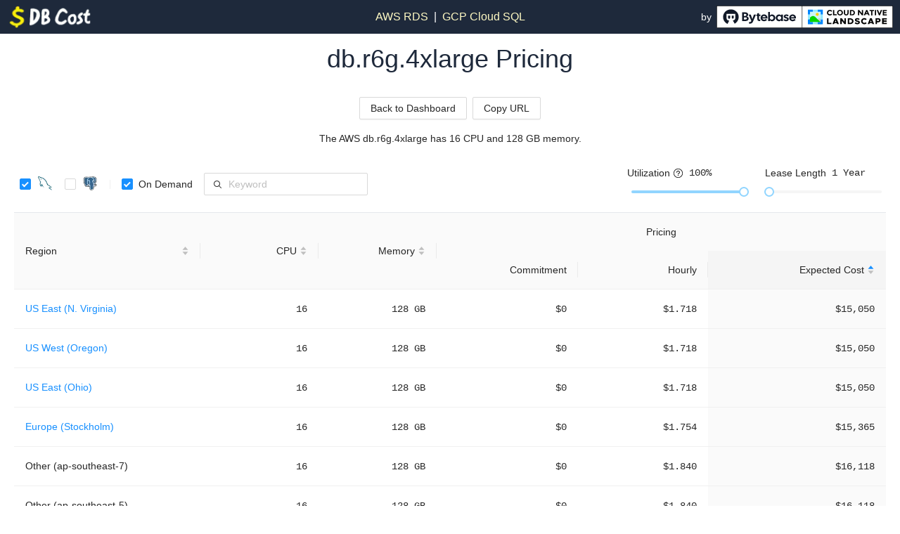

--- FILE ---
content_type: text/html; charset=utf-8
request_url: https://www.dbcost.com/instance/db.r6g.4xlarge
body_size: 12062
content:
<!DOCTYPE html><html lang="en"><head><meta charSet="utf-8"/><meta name="viewport" content="width=device-width"/><title>DB Cost | db.r6g.4xlarge Pricing</title><link rel="canonical" href="https://www.dbcost.com/instance/db.r6g.4xlarge"/><link rel="icon" href="/favicon.ico"/><meta name="description" content="The AWS db.r6g.4xlarge has 16 CPUs and 128 GB memory, and is available in 34 regions. On-demand hourly prices range from $1.718 to $3.742 for different regions. The on-demand annual price for full usage ranges from $15049.68 to $32779.92."/><meta name="keywords" content="db.r6g.4xlarge, Cloud DB Instances, rds pricing, price calculator"/><meta name="next-head-count" content="7"/><link rel="preload" href="/_next/static/css/a9d5469c2d38c8e5.css" as="style"/><link rel="stylesheet" href="/_next/static/css/a9d5469c2d38c8e5.css" data-n-g=""/><noscript data-n-css=""></noscript><script defer="" nomodule="" src="/_next/static/chunks/polyfills-42372ed130431b0a.js"></script><script data-domain="dbcost.com" src="https://plausible.io/js/script.js" defer="" data-nscript="beforeInteractive"></script><script src="/_next/static/chunks/webpack-5ce99399f18055c8.js" defer=""></script><script src="/_next/static/chunks/framework-0cbe3b56a5f66701.js" defer=""></script><script src="/_next/static/chunks/main-4ae65a05af1e4a5d.js" defer=""></script><script src="/_next/static/chunks/pages/_app-ba16047c98c0c84a.js" defer=""></script><script src="/_next/static/chunks/5a1cb59d-a3acf6c2385de802.js" defer=""></script><script src="/_next/static/chunks/893-38498543993ee444.js" defer=""></script><script src="/_next/static/chunks/230-edabf9f2cc4477bb.js" defer=""></script><script src="/_next/static/chunks/340-8adf8f01a9f00900.js" defer=""></script><script src="/_next/static/chunks/pages/instance/%5Binstance%5D-906b727e71619c20.js" defer=""></script><script src="/_next/static/sAV6KyWkY5A3zxg1L_Rpw/_buildManifest.js" defer=""></script><script src="/_next/static/sAV6KyWkY5A3zxg1L_Rpw/_ssgManifest.js" defer=""></script></head><body><div id="__next"><div class="flex flex-col h-screen min-w-fit"><header class="flex justify-center bg-slate-800"><div class="w-full 2xl:w-5/6 2xl:max-w-7xl flex justify-between items-center p-2 text-white"><div class="flex flex-row items-center gap-4 flex-grow shrink-0 basis-0"><a href="/"><div class="relative w-32 h-8 cursor-pointer"><img alt="DB Cost" loading="lazy" decoding="async" data-nimg="fill" style="position:absolute;height:100%;width:100%;left:0;top:0;right:0;bottom:0;object-fit:contain;color:transparent" sizes="8rem" srcSet="/_next/image?url=%2Ficons%2Fdbcost-logo-full.webp&amp;w=16&amp;q=75 16w, /_next/image?url=%2Ficons%2Fdbcost-logo-full.webp&amp;w=32&amp;q=75 32w, /_next/image?url=%2Ficons%2Fdbcost-logo-full.webp&amp;w=48&amp;q=75 48w, /_next/image?url=%2Ficons%2Fdbcost-logo-full.webp&amp;w=64&amp;q=75 64w, /_next/image?url=%2Ficons%2Fdbcost-logo-full.webp&amp;w=96&amp;q=75 96w, /_next/image?url=%2Ficons%2Fdbcost-logo-full.webp&amp;w=128&amp;q=75 128w, /_next/image?url=%2Ficons%2Fdbcost-logo-full.webp&amp;w=256&amp;q=75 256w, /_next/image?url=%2Ficons%2Fdbcost-logo-full.webp&amp;w=384&amp;q=75 384w, /_next/image?url=%2Ficons%2Fdbcost-logo-full.webp&amp;w=640&amp;q=75 640w, /_next/image?url=%2Ficons%2Fdbcost-logo-full.webp&amp;w=750&amp;q=75 750w, /_next/image?url=%2Ficons%2Fdbcost-logo-full.webp&amp;w=828&amp;q=75 828w, /_next/image?url=%2Ficons%2Fdbcost-logo-full.webp&amp;w=1080&amp;q=75 1080w, /_next/image?url=%2Ficons%2Fdbcost-logo-full.webp&amp;w=1200&amp;q=75 1200w, /_next/image?url=%2Ficons%2Fdbcost-logo-full.webp&amp;w=1920&amp;q=75 1920w, /_next/image?url=%2Ficons%2Fdbcost-logo-full.webp&amp;w=2048&amp;q=75 2048w, /_next/image?url=%2Ficons%2Fdbcost-logo-full.webp&amp;w=3840&amp;q=75 3840w" src="/_next/image?url=%2Ficons%2Fdbcost-logo-full.webp&amp;w=3840&amp;q=75"/></div></a><iframe src="https://ghbtns.com/github-btn.html?user=bytebase&amp;repo=dbcost&amp;type=star&amp;count=true" frameBorder="0" scrolling="0" width="82" height="20" title="GitHub"></iframe></div><div class="flex flex-row justify-center items-center text-base space-x-2"><a href="/provider/aws"><span class=" text-yellow-100 cursor-pointer">AWS RDS</span></a><div>|</div><a href="/provider/gcp"><span class=" text-yellow-100  cursor-pointer">GCP Cloud SQL</span></a></div><div class="flex justify-end items-center space-x-2  flex-grow shrink-0 basis-0"><div class="flex items-center"><span>by</span><div class="flex flex-row space-x-1 ml-1"><div class="relative w-64 h-8 cursor-pointer" data-state="closed"><img alt="Bytebase" loading="lazy" decoding="async" data-nimg="fill" style="position:absolute;height:100%;width:100%;left:0;top:0;right:0;bottom:0;object-fit:contain;color:transparent" src="/icons/bytebase-cncf.svg"/></div></div></div></div></div></header><main class="flex flex-grow justify-center"><div class="w-full 2xl:w-5/6 2xl:max-w-7xl"><h1 class="flex flex-row justify-center mx-5 mt-4 text-4xl text-center text-slate-800 space-x-2">db.r6g.4xlarge Pricing</h1><main class="flex flex-col justify-center items-center mx-5 mt-4 pb-2"><div class="flex flex-row justify-center items-center my-4"><a href="/"><button type="button" class="ant-btn ant-btn-default mr-2"><span>Back to Dashboard</span></button></a><button type="button" class="ant-btn ant-btn-default"><span>Copy URL</span></button></div><p>The <!-- -->AWS<!-- --> <!-- -->db.r6g.4xlarge<!-- --> has <!-- -->16<!-- --> CPU and <!-- -->128<!-- --> GB memory.</p><div class="w-full flex flex-col md:flex-row justify-center md:justify-between pb-2"><div class="pt-6 pb-4 flex flex-wrap gap-2 justify-start items-center"><div class="ant-checkbox-group !ml-2 !-mt-1"><label class="ant-checkbox-wrapper ant-checkbox-wrapper-checked"><span class="ant-checkbox ant-checkbox-checked"><input type="checkbox" class="ant-checkbox-input" checked="" value="MYSQL"/><span class="ant-checkbox-inner"></span></span><span><div class="relative top-1 w-6 h-5"><img alt="MYSQL" loading="lazy" decoding="async" data-nimg="fill" style="position:absolute;height:100%;width:100%;left:0;top:0;right:0;bottom:0;object-fit:contain;color:transparent" sizes="1.5rem" srcSet="/_next/image?url=%2Ficons%2Fdb-mysql.png&amp;w=16&amp;q=75 16w, /_next/image?url=%2Ficons%2Fdb-mysql.png&amp;w=32&amp;q=75 32w, /_next/image?url=%2Ficons%2Fdb-mysql.png&amp;w=48&amp;q=75 48w, /_next/image?url=%2Ficons%2Fdb-mysql.png&amp;w=64&amp;q=75 64w, /_next/image?url=%2Ficons%2Fdb-mysql.png&amp;w=96&amp;q=75 96w, /_next/image?url=%2Ficons%2Fdb-mysql.png&amp;w=128&amp;q=75 128w, /_next/image?url=%2Ficons%2Fdb-mysql.png&amp;w=256&amp;q=75 256w, /_next/image?url=%2Ficons%2Fdb-mysql.png&amp;w=384&amp;q=75 384w, /_next/image?url=%2Ficons%2Fdb-mysql.png&amp;w=640&amp;q=75 640w, /_next/image?url=%2Ficons%2Fdb-mysql.png&amp;w=750&amp;q=75 750w, /_next/image?url=%2Ficons%2Fdb-mysql.png&amp;w=828&amp;q=75 828w, /_next/image?url=%2Ficons%2Fdb-mysql.png&amp;w=1080&amp;q=75 1080w, /_next/image?url=%2Ficons%2Fdb-mysql.png&amp;w=1200&amp;q=75 1200w, /_next/image?url=%2Ficons%2Fdb-mysql.png&amp;w=1920&amp;q=75 1920w, /_next/image?url=%2Ficons%2Fdb-mysql.png&amp;w=2048&amp;q=75 2048w, /_next/image?url=%2Ficons%2Fdb-mysql.png&amp;w=3840&amp;q=75 3840w" src="/_next/image?url=%2Ficons%2Fdb-mysql.png&amp;w=3840&amp;q=75"/></div></span></label><label class="ant-checkbox-wrapper"><span class="ant-checkbox"><input type="checkbox" class="ant-checkbox-input" value="POSTGRES"/><span class="ant-checkbox-inner"></span></span><span><div class="relative top-1 w-6 h-5"><img alt="POSTGRES" loading="lazy" decoding="async" data-nimg="fill" style="position:absolute;height:100%;width:100%;left:0;top:0;right:0;bottom:0;object-fit:contain;color:transparent" sizes="1.5rem" srcSet="/_next/image?url=%2Ficons%2Fdb-postgres.png&amp;w=16&amp;q=75 16w, /_next/image?url=%2Ficons%2Fdb-postgres.png&amp;w=32&amp;q=75 32w, /_next/image?url=%2Ficons%2Fdb-postgres.png&amp;w=48&amp;q=75 48w, /_next/image?url=%2Ficons%2Fdb-postgres.png&amp;w=64&amp;q=75 64w, /_next/image?url=%2Ficons%2Fdb-postgres.png&amp;w=96&amp;q=75 96w, /_next/image?url=%2Ficons%2Fdb-postgres.png&amp;w=128&amp;q=75 128w, /_next/image?url=%2Ficons%2Fdb-postgres.png&amp;w=256&amp;q=75 256w, /_next/image?url=%2Ficons%2Fdb-postgres.png&amp;w=384&amp;q=75 384w, /_next/image?url=%2Ficons%2Fdb-postgres.png&amp;w=640&amp;q=75 640w, /_next/image?url=%2Ficons%2Fdb-postgres.png&amp;w=750&amp;q=75 750w, /_next/image?url=%2Ficons%2Fdb-postgres.png&amp;w=828&amp;q=75 828w, /_next/image?url=%2Ficons%2Fdb-postgres.png&amp;w=1080&amp;q=75 1080w, /_next/image?url=%2Ficons%2Fdb-postgres.png&amp;w=1200&amp;q=75 1200w, /_next/image?url=%2Ficons%2Fdb-postgres.png&amp;w=1920&amp;q=75 1920w, /_next/image?url=%2Ficons%2Fdb-postgres.png&amp;w=2048&amp;q=75 2048w, /_next/image?url=%2Ficons%2Fdb-postgres.png&amp;w=3840&amp;q=75 3840w" src="/_next/image?url=%2Ficons%2Fdb-postgres.png&amp;w=3840&amp;q=75"/></div></span></label><div class="ant-divider ant-divider-vertical" role="separator"></div></div><div class="ant-checkbox-group !ml-2 !mr-2 pb-2"><label class="ant-checkbox-wrapper ant-checkbox-wrapper-checked"><span class="ant-checkbox ant-checkbox-checked"><input type="checkbox" class="ant-checkbox-input" checked="" value="OnDemand"/><span class="ant-checkbox-inner"></span></span><span>On Demand</span></label></div><div><span class="ant-input-affix-wrapper"><span class="ant-input-prefix"><svg width="15" height="15" viewBox="0 0 15 15" fill="none" xmlns="http://www.w3.org/2000/svg" class="mr-1"><path d="M10 6.5C10 8.433 8.433 10 6.5 10C4.567 10 3 8.433 3 6.5C3 4.567 4.567 3 6.5 3C8.433 3 10 4.567 10 6.5ZM9.30884 10.0159C8.53901 10.6318 7.56251 11 6.5 11C4.01472 11 2 8.98528 2 6.5C2 4.01472 4.01472 2 6.5 2C8.98528 2 11 4.01472 11 6.5C11 7.56251 10.6318 8.53901 10.0159 9.30884L12.8536 12.1464C13.0488 12.3417 13.0488 12.6583 12.8536 12.8536C12.6583 13.0488 12.3417 13.0488 12.1464 12.8536L9.30884 10.0159Z" fill="currentColor" fill-rule="evenodd" clip-rule="evenodd"></path></svg></span><input placeholder="Keyword" class="ant-input" type="text" value=""/><span class="ant-input-suffix"><span class="ant-input-clear-icon ant-input-clear-icon-hidden" role="button" tabindex="-1"><span role="img" aria-label="close-circle" class="anticon anticon-close-circle"><svg viewBox="64 64 896 896" focusable="false" data-icon="close-circle" width="1em" height="1em" fill="currentColor" aria-hidden="true"><path d="M512 64C264.6 64 64 264.6 64 512s200.6 448 448 448 448-200.6 448-448S759.4 64 512 64zm165.4 618.2l-66-.3L512 563.4l-99.3 118.4-66.1.3c-4.4 0-8-3.5-8-8 0-1.9.7-3.7 1.9-5.2l130.1-155L340.5 359a8.32 8.32 0 01-1.9-5.2c0-4.4 3.6-8 8-8l66.1.3L512 464.6l99.3-118.4 66-.3c4.4 0 8 3.5 8 8 0 1.9-.7 3.7-1.9 5.2L553.5 514l130 155c1.2 1.5 1.9 3.3 1.9 5.2 0 4.4-3.6 8-8 8z"></path></svg></span></span></span></span></div></div><div class="flex justify-start pt-2 items-center"><div class="pr-2 mr-2 items-baseline"><div class="flex mb-1 items-center">Utilization<svg width="15" height="15" viewBox="0 0 15 15" fill="none" xmlns="http://www.w3.org/2000/svg" class="ml-1 cursor-pointer" data-state="closed"><path d="M0.877075 7.49972C0.877075 3.84204 3.84222 0.876892 7.49991 0.876892C11.1576 0.876892 14.1227 3.84204 14.1227 7.49972C14.1227 11.1574 11.1576 14.1226 7.49991 14.1226C3.84222 14.1226 0.877075 11.1574 0.877075 7.49972ZM7.49991 1.82689C4.36689 1.82689 1.82708 4.36671 1.82708 7.49972C1.82708 10.6327 4.36689 13.1726 7.49991 13.1726C10.6329 13.1726 13.1727 10.6327 13.1727 7.49972C13.1727 4.36671 10.6329 1.82689 7.49991 1.82689ZM8.24993 10.5C8.24993 10.9142 7.91414 11.25 7.49993 11.25C7.08571 11.25 6.74993 10.9142 6.74993 10.5C6.74993 10.0858 7.08571 9.75 7.49993 9.75C7.91414 9.75 8.24993 10.0858 8.24993 10.5ZM6.05003 6.25C6.05003 5.57211 6.63511 4.925 7.50003 4.925C8.36496 4.925 8.95003 5.57211 8.95003 6.25C8.95003 6.74118 8.68002 6.99212 8.21447 7.27494C8.16251 7.30651 8.10258 7.34131 8.03847 7.37854L8.03841 7.37858C7.85521 7.48497 7.63788 7.61119 7.47449 7.73849C7.23214 7.92732 6.95003 8.23198 6.95003 8.7C6.95004 9.00376 7.19628 9.25 7.50004 9.25C7.8024 9.25 8.04778 9.00601 8.05002 8.70417L8.05056 8.7033C8.05924 8.6896 8.08493 8.65735 8.15058 8.6062C8.25207 8.52712 8.36508 8.46163 8.51567 8.37436L8.51571 8.37433C8.59422 8.32883 8.68296 8.27741 8.78559 8.21506C9.32004 7.89038 10.05 7.35382 10.05 6.25C10.05 4.92789 8.93511 3.825 7.50003 3.825C6.06496 3.825 4.95003 4.92789 4.95003 6.25C4.95003 6.55376 5.19628 6.8 5.50003 6.8C5.80379 6.8 6.05003 6.55376 6.05003 6.25Z" fill="currentColor" fill-rule="evenodd" clip-rule="evenodd"></path></svg><span class="ml-2 font-mono">100<!-- -->%</span></div><div class="ant-slider w-40 ant-slider-horizontal"><div class="ant-slider-rail"></div><div class="ant-slider-track" style="left:0%;width:100%"></div><div class="ant-slider-step"></div><div class="ant-slider-handle" style="left:100%;transform:translateX(-50%)" tabindex="0" role="slider" aria-valuemin="0.01" aria-valuemax="1" aria-valuenow="1" aria-disabled="false"></div></div></div><div class="ml-2"><div class="flex mb-1 items-center">Lease Length<span class="ml-2 font-mono">1<!-- --> Year</span></div><div class="ant-slider w-40 align-middle ant-slider-horizontal"><div class="ant-slider-rail"></div><div class="ant-slider-track" style="left:0%;width:0%"></div><div class="ant-slider-step"></div><div class="ant-slider-handle" style="left:0%;transform:translateX(-50%)" tabindex="0" role="slider" aria-valuemin="1" aria-valuemax="3" aria-valuenow="1" aria-disabled="false"></div></div></div></div></div><div class="ant-table-wrapper border-t" style="width:100%"><div class="ant-spin-nested-loading"><div class="ant-spin-container"><div class="ant-table"><div class="ant-table-container"><div class="ant-table-content"><table style="table-layout:auto"><colgroup><col style="width:14%"/><col style="width:10%"/><col style="width:10%"/><col style="width:11%"/><col style="width:12%"/><col style="width:11%"/><col style="width:15%"/></colgroup><thead class="ant-table-thead"><tr><th aria-label="Region sortable" class="ant-table-cell whitespace-nowrap ant-table-column-has-sorters" tabindex="0" rowspan="2"><div class="ant-table-column-sorters"><span class="ant-table-column-title">Region</span><span class="ant-table-column-sorter ant-table-column-sorter-full"><span class="ant-table-column-sorter-inner"><span role="presentation" aria-label="caret-up" class="anticon anticon-caret-up ant-table-column-sorter-up"><svg viewBox="0 0 1024 1024" focusable="false" data-icon="caret-up" width="1em" height="1em" fill="currentColor" aria-hidden="true"><path d="M858.9 689L530.5 308.2c-9.4-10.9-27.5-10.9-37 0L165.1 689c-12.2 14.2-1.2 35 18.5 35h656.8c19.7 0 30.7-20.8 18.5-35z"></path></svg></span><span role="presentation" aria-label="caret-down" class="anticon anticon-caret-down ant-table-column-sorter-down"><svg viewBox="0 0 1024 1024" focusable="false" data-icon="caret-down" width="1em" height="1em" fill="currentColor" aria-hidden="true"><path d="M840.4 300H183.6c-19.7 0-30.7 20.8-18.5 35l328.4 380.8c9.4 10.9 27.5 10.9 37 0L858.9 335c12.2-14.2 1.2-35-18.5-35z"></path></svg></span></span></span></div></th><th aria-label="CPU sortable" class="ant-table-cell ant-table-column-has-sorters" tabindex="0" rowspan="2" style="text-align:right"><div class="ant-table-column-sorters"><span class="ant-table-column-title">CPU</span><span class="ant-table-column-sorter ant-table-column-sorter-full"><span class="ant-table-column-sorter-inner"><span role="presentation" aria-label="caret-up" class="anticon anticon-caret-up ant-table-column-sorter-up"><svg viewBox="0 0 1024 1024" focusable="false" data-icon="caret-up" width="1em" height="1em" fill="currentColor" aria-hidden="true"><path d="M858.9 689L530.5 308.2c-9.4-10.9-27.5-10.9-37 0L165.1 689c-12.2 14.2-1.2 35 18.5 35h656.8c19.7 0 30.7-20.8 18.5-35z"></path></svg></span><span role="presentation" aria-label="caret-down" class="anticon anticon-caret-down ant-table-column-sorter-down"><svg viewBox="0 0 1024 1024" focusable="false" data-icon="caret-down" width="1em" height="1em" fill="currentColor" aria-hidden="true"><path d="M840.4 300H183.6c-19.7 0-30.7 20.8-18.5 35l328.4 380.8c9.4 10.9 27.5 10.9 37 0L858.9 335c12.2-14.2 1.2-35-18.5-35z"></path></svg></span></span></span></div></th><th aria-label="Memory sortable" class="ant-table-cell ant-table-column-has-sorters" tabindex="0" rowspan="2" style="text-align:right"><div class="ant-table-column-sorters"><span class="ant-table-column-title">Memory</span><span class="ant-table-column-sorter ant-table-column-sorter-full"><span class="ant-table-column-sorter-inner"><span role="presentation" aria-label="caret-up" class="anticon anticon-caret-up ant-table-column-sorter-up"><svg viewBox="0 0 1024 1024" focusable="false" data-icon="caret-up" width="1em" height="1em" fill="currentColor" aria-hidden="true"><path d="M858.9 689L530.5 308.2c-9.4-10.9-27.5-10.9-37 0L165.1 689c-12.2 14.2-1.2 35 18.5 35h656.8c19.7 0 30.7-20.8 18.5-35z"></path></svg></span><span role="presentation" aria-label="caret-down" class="anticon anticon-caret-down ant-table-column-sorter-down"><svg viewBox="0 0 1024 1024" focusable="false" data-icon="caret-down" width="1em" height="1em" fill="currentColor" aria-hidden="true"><path d="M840.4 300H183.6c-19.7 0-30.7 20.8-18.5 35l328.4 380.8c9.4 10.9 27.5 10.9 37 0L858.9 335c12.2-14.2 1.2-35-18.5-35z"></path></svg></span></span></span></div></th><th colSpan="4" class="ant-table-cell">Pricing</th></tr><tr><th class="ant-table-cell" style="text-align:right">Lease Length</th><th class="ant-table-cell" style="text-align:right">Commitment</th><th class="ant-table-cell" style="text-align:right">Hourly</th><th aria-sort="ascending" class="ant-table-cell ant-table-column-sort ant-table-column-has-sorters" tabindex="0" style="text-align:right"><div class="ant-table-column-sorters"><span class="ant-table-column-title">Expected Cost</span><span class="ant-table-column-sorter ant-table-column-sorter-full"><span class="ant-table-column-sorter-inner"><span role="presentation" aria-label="caret-up" class="anticon anticon-caret-up ant-table-column-sorter-up active"><svg viewBox="0 0 1024 1024" focusable="false" data-icon="caret-up" width="1em" height="1em" fill="currentColor" aria-hidden="true"><path d="M858.9 689L530.5 308.2c-9.4-10.9-27.5-10.9-37 0L165.1 689c-12.2 14.2-1.2 35 18.5 35h656.8c19.7 0 30.7-20.8 18.5-35z"></path></svg></span><span role="presentation" aria-label="caret-down" class="anticon anticon-caret-down ant-table-column-sorter-down"><svg viewBox="0 0 1024 1024" focusable="false" data-icon="caret-down" width="1em" height="1em" fill="currentColor" aria-hidden="true"><path d="M840.4 300H183.6c-19.7 0-30.7 20.8-18.5 35l328.4 380.8c9.4 10.9 27.5 10.9 37 0L858.9 335c12.2-14.2 1.2-35-18.5-35z"></path></svg></span></span></span></div></th></tr></thead><tbody class="ant-table-tbody"><tr data-row-key="db.r6g.4xlarge::eu-south-2::2J5TGGJ39APH7AAY.JRTCKXETXF" class="ant-table-row ant-table-row-level-0"><td class="ant-table-cell whitespace-nowrap"><a href="/region/europe-spain">Europe (Spain)</a></td><td class="ant-table-cell" style="text-align:right"><span class="font-mono" data-state="closed">16</span></td><td class="ant-table-cell" style="text-align:right"><span class="font-mono">128 <!-- --> GB</span></td><td class="ant-table-cell" style="text-align:right"><span class="font-mono">On Demand</span></td><td class="ant-table-cell" style="text-align:right"><span class="font-mono">$0</span></td><td class="ant-table-cell" style="text-align:right"><span class="font-mono">$2.016</span></td><td class="ant-table-cell ant-table-column-sort" style="text-align:right"><span class="font-mono" data-state="closed">$17,660</span></td></tr><tr data-row-key="db.r6g.4xlarge::eu-south-2::F6KUMBN5XQN5RTMP.JRTCKXETXF" class="ant-table-row ant-table-row-level-0"><td class="ant-table-cell whitespace-nowrap"><a href="/region/europe-spain">Europe (Spain)</a></td><td class="ant-table-cell" style="text-align:right"><span class="font-mono" data-state="closed">16</span></td><td class="ant-table-cell" style="text-align:right"><span class="font-mono">128 <!-- --> GB</span></td><td class="ant-table-cell" style="text-align:right"><span class="font-mono">On Demand</span></td><td class="ant-table-cell" style="text-align:right"><span class="font-mono">$0</span></td><td class="ant-table-cell" style="text-align:right"><span class="font-mono">$2.016</span></td><td class="ant-table-cell ant-table-column-sort" style="text-align:right"><span class="font-mono" data-state="closed">$17,660</span></td></tr><tr data-row-key="db.r6g.4xlarge::sa-east-1::337DTKKRUN5QJZSK.JRTCKXETXF" class="ant-table-row ant-table-row-level-0"><td class="ant-table-cell whitespace-nowrap"><a href="/region/south-america-sao-paulo">South America (Sao Paulo)</a></td><td class="ant-table-cell" style="text-align:right"><span class="font-mono" data-state="closed">16</span></td><td class="ant-table-cell" style="text-align:right"><span class="font-mono">128 <!-- --> GB</span></td><td class="ant-table-cell" style="text-align:right"><span class="font-mono">On Demand</span></td><td class="ant-table-cell" style="text-align:right"><span class="font-mono">$0</span></td><td class="ant-table-cell" style="text-align:right"><span class="font-mono">$3.550</span></td><td class="ant-table-cell ant-table-column-sort" style="text-align:right"><span class="font-mono" data-state="closed">$31,098</span></td></tr><tr data-row-key="db.r6g.4xlarge::sa-east-1::YDYZM6DPDTXUGEW4.JRTCKXETXF" class="ant-table-row ant-table-row-level-0"><td class="ant-table-cell whitespace-nowrap"><a href="/region/south-america-sao-paulo">South America (Sao Paulo)</a></td><td class="ant-table-cell" style="text-align:right"><span class="font-mono" data-state="closed">16</span></td><td class="ant-table-cell" style="text-align:right"><span class="font-mono">128 <!-- --> GB</span></td><td class="ant-table-cell" style="text-align:right"><span class="font-mono">On Demand</span></td><td class="ant-table-cell" style="text-align:right"><span class="font-mono">$0</span></td><td class="ant-table-cell" style="text-align:right"><span class="font-mono">$3.742</span></td><td class="ant-table-cell ant-table-column-sort" style="text-align:right"><span class="font-mono" data-state="closed">$32,780</span></td></tr><tr data-row-key="db.r6g.4xlarge::ca-central-1::42KDZZAJPVYP9AKV.JRTCKXETXF" class="ant-table-row ant-table-row-level-0"><td class="ant-table-cell whitespace-nowrap"><a href="/region/canada-central">Canada (Central)</a></td><td class="ant-table-cell" style="text-align:right"><span class="font-mono" data-state="closed">16</span></td><td class="ant-table-cell" style="text-align:right"><span class="font-mono">128 <!-- --> GB</span></td><td class="ant-table-cell" style="text-align:right"><span class="font-mono">On Demand</span></td><td class="ant-table-cell" style="text-align:right"><span class="font-mono">$0</span></td><td class="ant-table-cell" style="text-align:right"><span class="font-mono">$1.862</span></td><td class="ant-table-cell ant-table-column-sort" style="text-align:right"><span class="font-mono" data-state="closed">$16,311</span></td></tr><tr data-row-key="db.r6g.4xlarge::ca-central-1::RPWT35R34BTFCPCC.JRTCKXETXF" class="ant-table-row ant-table-row-level-0"><td class="ant-table-cell whitespace-nowrap"><a href="/region/canada-central">Canada (Central)</a></td><td class="ant-table-cell" style="text-align:right"><span class="font-mono" data-state="closed">16</span></td><td class="ant-table-cell" style="text-align:right"><span class="font-mono">128 <!-- --> GB</span></td><td class="ant-table-cell" style="text-align:right"><span class="font-mono">On Demand</span></td><td class="ant-table-cell" style="text-align:right"><span class="font-mono">$0</span></td><td class="ant-table-cell" style="text-align:right"><span class="font-mono">$1.944</span></td><td class="ant-table-cell ant-table-column-sort" style="text-align:right"><span class="font-mono" data-state="closed">$17,029</span></td></tr><tr data-row-key="db.r6g.4xlarge::us-east-1::465CK77FTD83K27Y.JRTCKXETXF" class="ant-table-row ant-table-row-level-0"><td class="ant-table-cell whitespace-nowrap"><a href="/region/us-east-n-virginia">US East (N. Virginia)</a></td><td class="ant-table-cell" style="text-align:right"><span class="font-mono" data-state="closed">16</span></td><td class="ant-table-cell" style="text-align:right"><span class="font-mono">128 <!-- --> GB</span></td><td class="ant-table-cell" style="text-align:right"><span class="font-mono">On Demand</span></td><td class="ant-table-cell" style="text-align:right"><span class="font-mono">$0</span></td><td class="ant-table-cell" style="text-align:right"><span class="font-mono">$1.798</span></td><td class="ant-table-cell ant-table-column-sort" style="text-align:right"><span class="font-mono" data-state="closed">$15,750</span></td></tr><tr data-row-key="db.r6g.4xlarge::us-east-1::4AQA65WD4X9PA58U.JRTCKXETXF" class="ant-table-row ant-table-row-level-0"><td class="ant-table-cell whitespace-nowrap"><a href="/region/us-east-n-virginia">US East (N. Virginia)</a></td><td class="ant-table-cell" style="text-align:right"><span class="font-mono" data-state="closed">16</span></td><td class="ant-table-cell" style="text-align:right"><span class="font-mono">128 <!-- --> GB</span></td><td class="ant-table-cell" style="text-align:right"><span class="font-mono">On Demand</span></td><td class="ant-table-cell" style="text-align:right"><span class="font-mono">$0</span></td><td class="ant-table-cell" style="text-align:right"><span class="font-mono">$1.718</span></td><td class="ant-table-cell ant-table-column-sort" style="text-align:right"><span class="font-mono" data-state="closed">$15,050</span></td></tr><tr data-row-key="db.r6g.4xlarge::af-south-1::48TMEHNJDD8G6CN3.JRTCKXETXF" class="ant-table-row ant-table-row-level-0"><td class="ant-table-cell whitespace-nowrap"><a href="/region/africa-cape-town">Africa (Cape Town)</a></td><td class="ant-table-cell" style="text-align:right"><span class="font-mono" data-state="closed">16</span></td><td class="ant-table-cell" style="text-align:right"><span class="font-mono">128 <!-- --> GB</span></td><td class="ant-table-cell" style="text-align:right"><span class="font-mono">On Demand</span></td><td class="ant-table-cell" style="text-align:right"><span class="font-mono">$0</span></td><td class="ant-table-cell" style="text-align:right"><span class="font-mono">$2.251</span></td><td class="ant-table-cell ant-table-column-sort" style="text-align:right"><span class="font-mono" data-state="closed">$19,719</span></td></tr><tr data-row-key="db.r6g.4xlarge::af-south-1::RUXYFNP6FCDFAXZA.JRTCKXETXF" class="ant-table-row ant-table-row-level-0"><td class="ant-table-cell whitespace-nowrap"><a href="/region/africa-cape-town">Africa (Cape Town)</a></td><td class="ant-table-cell" style="text-align:right"><span class="font-mono" data-state="closed">16</span></td><td class="ant-table-cell" style="text-align:right"><span class="font-mono">128 <!-- --> GB</span></td><td class="ant-table-cell" style="text-align:right"><span class="font-mono">On Demand</span></td><td class="ant-table-cell" style="text-align:right"><span class="font-mono">$0</span></td><td class="ant-table-cell" style="text-align:right"><span class="font-mono">$2.395</span></td><td class="ant-table-cell ant-table-column-sort" style="text-align:right"><span class="font-mono" data-state="closed">$20,980</span></td></tr><tr data-row-key="db.r6g.4xlarge::ap-east-1::5XNZYRCRA74KQAAD.JRTCKXETXF" class="ant-table-row ant-table-row-level-0"><td class="ant-table-cell whitespace-nowrap"><a href="/region/asia-pacific-hong-kong">Asia Pacific (Hong Kong)</a></td><td class="ant-table-cell" style="text-align:right"><span class="font-mono" data-state="closed">16</span></td><td class="ant-table-cell" style="text-align:right"><span class="font-mono">128 <!-- --> GB</span></td><td class="ant-table-cell" style="text-align:right"><span class="font-mono">On Demand</span></td><td class="ant-table-cell" style="text-align:right"><span class="font-mono">$0</span></td><td class="ant-table-cell" style="text-align:right"><span class="font-mono">$2.245</span></td><td class="ant-table-cell ant-table-column-sort" style="text-align:right"><span class="font-mono" data-state="closed">$19,666</span></td></tr><tr data-row-key="db.r6g.4xlarge::ap-east-1::THEVNUDGVAE4GWQH.JRTCKXETXF" class="ant-table-row ant-table-row-level-0"><td class="ant-table-cell whitespace-nowrap"><a href="/region/asia-pacific-hong-kong">Asia Pacific (Hong Kong)</a></td><td class="ant-table-cell" style="text-align:right"><span class="font-mono" data-state="closed">16</span></td><td class="ant-table-cell" style="text-align:right"><span class="font-mono">128 <!-- --> GB</span></td><td class="ant-table-cell" style="text-align:right"><span class="font-mono">On Demand</span></td><td class="ant-table-cell" style="text-align:right"><span class="font-mono">$0</span></td><td class="ant-table-cell" style="text-align:right"><span class="font-mono">$2.374</span></td><td class="ant-table-cell ant-table-column-sort" style="text-align:right"><span class="font-mono" data-state="closed">$20,796</span></td></tr><tr data-row-key="db.r6g.4xlarge::ap-southeast-1::63YKT5NAZA2BQQYW.JRTCKXETXF" class="ant-table-row ant-table-row-level-0"><td class="ant-table-cell whitespace-nowrap"><a href="/region/asia-pacific-singapore">Asia Pacific (Singapore)</a></td><td class="ant-table-cell" style="text-align:right"><span class="font-mono" data-state="closed">16</span></td><td class="ant-table-cell" style="text-align:right"><span class="font-mono">128 <!-- --> GB</span></td><td class="ant-table-cell" style="text-align:right"><span class="font-mono">On Demand</span></td><td class="ant-table-cell" style="text-align:right"><span class="font-mono">$0</span></td><td class="ant-table-cell" style="text-align:right"><span class="font-mono">$2.158</span></td><td class="ant-table-cell ant-table-column-sort" style="text-align:right"><span class="font-mono" data-state="closed">$18,904</span></td></tr><tr data-row-key="db.r6g.4xlarge::ap-southeast-1::8FA8FAP8FAMQV2AS.JRTCKXETXF" class="ant-table-row ant-table-row-level-0"><td class="ant-table-cell whitespace-nowrap"><a href="/region/asia-pacific-singapore">Asia Pacific (Singapore)</a></td><td class="ant-table-cell" style="text-align:right"><span class="font-mono" data-state="closed">16</span></td><td class="ant-table-cell" style="text-align:right"><span class="font-mono">128 <!-- --> GB</span></td><td class="ant-table-cell" style="text-align:right"><span class="font-mono">On Demand</span></td><td class="ant-table-cell" style="text-align:right"><span class="font-mono">$0</span></td><td class="ant-table-cell" style="text-align:right"><span class="font-mono">$2.041</span></td><td class="ant-table-cell ant-table-column-sort" style="text-align:right"><span class="font-mono" data-state="closed">$17,879</span></td></tr><tr data-row-key="db.r6g.4xlarge::ap-northeast-1::69SVRBN6FGPDQR32.JRTCKXETXF" class="ant-table-row ant-table-row-level-0"><td class="ant-table-cell whitespace-nowrap"><a href="/region/asia-pacific-tokyo">Asia Pacific (Tokyo)</a></td><td class="ant-table-cell" style="text-align:right"><span class="font-mono" data-state="closed">16</span></td><td class="ant-table-cell" style="text-align:right"><span class="font-mono">128 <!-- --> GB</span></td><td class="ant-table-cell" style="text-align:right"><span class="font-mono">On Demand</span></td><td class="ant-table-cell" style="text-align:right"><span class="font-mono">$0</span></td><td class="ant-table-cell" style="text-align:right"><span class="font-mono">$2.041</span></td><td class="ant-table-cell ant-table-column-sort" style="text-align:right"><span class="font-mono" data-state="closed">$17,879</span></td></tr><tr data-row-key="db.r6g.4xlarge::ap-northeast-1::KHRJC4ZZDHGE86AS.JRTCKXETXF" class="ant-table-row ant-table-row-level-0"><td class="ant-table-cell whitespace-nowrap"><a href="/region/asia-pacific-tokyo">Asia Pacific (Tokyo)</a></td><td class="ant-table-cell" style="text-align:right"><span class="font-mono" data-state="closed">16</span></td><td class="ant-table-cell" style="text-align:right"><span class="font-mono">128 <!-- --> GB</span></td><td class="ant-table-cell" style="text-align:right"><span class="font-mono">On Demand</span></td><td class="ant-table-cell" style="text-align:right"><span class="font-mono">$0</span></td><td class="ant-table-cell" style="text-align:right"><span class="font-mono">$2.158</span></td><td class="ant-table-cell ant-table-column-sort" style="text-align:right"><span class="font-mono" data-state="closed">$18,904</span></td></tr><tr data-row-key="db.r6g.4xlarge::ca-west-1::6AE3FGJEEG6MEVCU.JRTCKXETXF" class="ant-table-row ant-table-row-level-0"><td class="ant-table-cell whitespace-nowrap"><span>Other (ca-west-1)</span></td><td class="ant-table-cell" style="text-align:right"><span class="font-mono" data-state="closed">16</span></td><td class="ant-table-cell" style="text-align:right"><span class="font-mono">128 <!-- --> GB</span></td><td class="ant-table-cell" style="text-align:right"><span class="font-mono">On Demand</span></td><td class="ant-table-cell" style="text-align:right"><span class="font-mono">$0</span></td><td class="ant-table-cell" style="text-align:right"><span class="font-mono">$1.944</span></td><td class="ant-table-cell ant-table-column-sort" style="text-align:right"><span class="font-mono" data-state="closed">$17,029</span></td></tr><tr data-row-key="db.r6g.4xlarge::ca-west-1::A2DAB7SHJSB57ZTA.JRTCKXETXF" class="ant-table-row ant-table-row-level-0"><td class="ant-table-cell whitespace-nowrap"><span>Other (ca-west-1)</span></td><td class="ant-table-cell" style="text-align:right"><span class="font-mono" data-state="closed">16</span></td><td class="ant-table-cell" style="text-align:right"><span class="font-mono">128 <!-- --> GB</span></td><td class="ant-table-cell" style="text-align:right"><span class="font-mono">On Demand</span></td><td class="ant-table-cell" style="text-align:right"><span class="font-mono">$0</span></td><td class="ant-table-cell" style="text-align:right"><span class="font-mono">$1.944</span></td><td class="ant-table-cell ant-table-column-sort" style="text-align:right"><span class="font-mono" data-state="closed">$17,029</span></td></tr><tr data-row-key="db.r6g.4xlarge::eu-west-3::6YWA77P3RM3BEAT8.JRTCKXETXF" class="ant-table-row ant-table-row-level-0"><td class="ant-table-cell whitespace-nowrap"><a href="/region/europe-paris">Europe (Paris)</a></td><td class="ant-table-cell" style="text-align:right"><span class="font-mono" data-state="closed">16</span></td><td class="ant-table-cell" style="text-align:right"><span class="font-mono">128 <!-- --> GB</span></td><td class="ant-table-cell" style="text-align:right"><span class="font-mono">On Demand</span></td><td class="ant-table-cell" style="text-align:right"><span class="font-mono">$0</span></td><td class="ant-table-cell" style="text-align:right"><span class="font-mono">$2.000</span></td><td class="ant-table-cell ant-table-column-sort" style="text-align:right"><span class="font-mono" data-state="closed">$17,520</span></td></tr><tr data-row-key="db.r6g.4xlarge::eu-west-3::A4V2VQ3DGS92UYNC.JRTCKXETXF" class="ant-table-row ant-table-row-level-0"><td class="ant-table-cell whitespace-nowrap"><a href="/region/europe-paris">Europe (Paris)</a></td><td class="ant-table-cell" style="text-align:right"><span class="font-mono" data-state="closed">16</span></td><td class="ant-table-cell" style="text-align:right"><span class="font-mono">128 <!-- --> GB</span></td><td class="ant-table-cell" style="text-align:right"><span class="font-mono">On Demand</span></td><td class="ant-table-cell" style="text-align:right"><span class="font-mono">$0</span></td><td class="ant-table-cell" style="text-align:right"><span class="font-mono">$2.112</span></td><td class="ant-table-cell ant-table-column-sort" style="text-align:right"><span class="font-mono" data-state="closed">$18,501</span></td></tr><tr data-row-key="db.r6g.4xlarge::ap-southeast-3::7FTRA46FUJP4FPU2.JRTCKXETXF" class="ant-table-row ant-table-row-level-0"><td class="ant-table-cell whitespace-nowrap"><a href="/region/asia-pacific-jakarta">Asia Pacific (Jakarta)</a></td><td class="ant-table-cell" style="text-align:right"><span class="font-mono" data-state="closed">16</span></td><td class="ant-table-cell" style="text-align:right"><span class="font-mono">128 <!-- --> GB</span></td><td class="ant-table-cell" style="text-align:right"><span class="font-mono">On Demand</span></td><td class="ant-table-cell" style="text-align:right"><span class="font-mono">$0</span></td><td class="ant-table-cell" style="text-align:right"><span class="font-mono">$2.041</span></td><td class="ant-table-cell ant-table-column-sort" style="text-align:right"><span class="font-mono" data-state="closed">$17,879</span></td></tr><tr data-row-key="db.r6g.4xlarge::ap-southeast-3::SWM2A58TBZ7GQF5M.JRTCKXETXF" class="ant-table-row ant-table-row-level-0"><td class="ant-table-cell whitespace-nowrap"><a href="/region/asia-pacific-jakarta">Asia Pacific (Jakarta)</a></td><td class="ant-table-cell" style="text-align:right"><span class="font-mono" data-state="closed">16</span></td><td class="ant-table-cell" style="text-align:right"><span class="font-mono">128 <!-- --> GB</span></td><td class="ant-table-cell" style="text-align:right"><span class="font-mono">On Demand</span></td><td class="ant-table-cell" style="text-align:right"><span class="font-mono">$0</span></td><td class="ant-table-cell" style="text-align:right"><span class="font-mono">$2.158</span></td><td class="ant-table-cell ant-table-column-sort" style="text-align:right"><span class="font-mono" data-state="closed">$18,904</span></td></tr><tr data-row-key="db.r6g.4xlarge::ap-southeast-7::8G99JBTN2BVQFHP4.JRTCKXETXF" class="ant-table-row ant-table-row-level-0"><td class="ant-table-cell whitespace-nowrap"><span>Other (ap-southeast-7)</span></td><td class="ant-table-cell" style="text-align:right"><span class="font-mono" data-state="closed">16</span></td><td class="ant-table-cell" style="text-align:right"><span class="font-mono">128 <!-- --> GB</span></td><td class="ant-table-cell" style="text-align:right"><span class="font-mono">On Demand</span></td><td class="ant-table-cell" style="text-align:right"><span class="font-mono">$0</span></td><td class="ant-table-cell" style="text-align:right"><span class="font-mono">$1.840</span></td><td class="ant-table-cell ant-table-column-sort" style="text-align:right"><span class="font-mono" data-state="closed">$16,118</span></td></tr><tr data-row-key="db.r6g.4xlarge::ap-southeast-7::T6TBR7F6CC3FW2K8.JRTCKXETXF" class="ant-table-row ant-table-row-level-0"><td class="ant-table-cell whitespace-nowrap"><span>Other (ap-southeast-7)</span></td><td class="ant-table-cell" style="text-align:right"><span class="font-mono" data-state="closed">16</span></td><td class="ant-table-cell" style="text-align:right"><span class="font-mono">128 <!-- --> GB</span></td><td class="ant-table-cell" style="text-align:right"><span class="font-mono">On Demand</span></td><td class="ant-table-cell" style="text-align:right"><span class="font-mono">$0</span></td><td class="ant-table-cell" style="text-align:right"><span class="font-mono">$1.840</span></td><td class="ant-table-cell ant-table-column-sort" style="text-align:right"><span class="font-mono" data-state="closed">$16,118</span></td></tr><tr data-row-key="db.r6g.4xlarge::eu-west-1::A4SYN4E2KUDUHRUB.JRTCKXETXF" class="ant-table-row ant-table-row-level-0"><td class="ant-table-cell whitespace-nowrap"><a href="/region/europe-ireland">Europe (Ireland)</a></td><td class="ant-table-cell" style="text-align:right"><span class="font-mono" data-state="closed">16</span></td><td class="ant-table-cell" style="text-align:right"><span class="font-mono">128 <!-- --> GB</span></td><td class="ant-table-cell" style="text-align:right"><span class="font-mono">On Demand</span></td><td class="ant-table-cell" style="text-align:right"><span class="font-mono">$0</span></td><td class="ant-table-cell" style="text-align:right"><span class="font-mono">$2.014</span></td><td class="ant-table-cell ant-table-column-sort" style="text-align:right"><span class="font-mono" data-state="closed">$17,643</span></td></tr><tr data-row-key="db.r6g.4xlarge::eu-west-1::DDUYHE6MK9SUNQD2.JRTCKXETXF" class="ant-table-row ant-table-row-level-0"><td class="ant-table-cell whitespace-nowrap"><a href="/region/europe-ireland">Europe (Ireland)</a></td><td class="ant-table-cell" style="text-align:right"><span class="font-mono" data-state="closed">16</span></td><td class="ant-table-cell" style="text-align:right"><span class="font-mono">128 <!-- --> GB</span></td><td class="ant-table-cell" style="text-align:right"><span class="font-mono">On Demand</span></td><td class="ant-table-cell" style="text-align:right"><span class="font-mono">$0</span></td><td class="ant-table-cell" style="text-align:right"><span class="font-mono">$1.897</span></td><td class="ant-table-cell ant-table-column-sort" style="text-align:right"><span class="font-mono" data-state="closed">$16,618</span></td></tr><tr data-row-key="db.r6g.4xlarge::eu-central-2::AGB6RP6XEASXHCWJ.JRTCKXETXF" class="ant-table-row ant-table-row-level-0"><td class="ant-table-cell whitespace-nowrap"><a href="/region/europe-zurich">Europe (Zurich)</a></td><td class="ant-table-cell" style="text-align:right"><span class="font-mono" data-state="closed">16</span></td><td class="ant-table-cell" style="text-align:right"><span class="font-mono">128 <!-- --> GB</span></td><td class="ant-table-cell" style="text-align:right"><span class="font-mono">On Demand</span></td><td class="ant-table-cell" style="text-align:right"><span class="font-mono">$0</span></td><td class="ant-table-cell" style="text-align:right"><span class="font-mono">$2.411</span></td><td class="ant-table-cell ant-table-column-sort" style="text-align:right"><span class="font-mono" data-state="closed">$21,120</span></td></tr><tr data-row-key="db.r6g.4xlarge::eu-central-2::HA9KS7U5B77JEQEZ.JRTCKXETXF" class="ant-table-row ant-table-row-level-0"><td class="ant-table-cell whitespace-nowrap"><a href="/region/europe-zurich">Europe (Zurich)</a></td><td class="ant-table-cell" style="text-align:right"><span class="font-mono" data-state="closed">16</span></td><td class="ant-table-cell" style="text-align:right"><span class="font-mono">128 <!-- --> GB</span></td><td class="ant-table-cell" style="text-align:right"><span class="font-mono">On Demand</span></td><td class="ant-table-cell" style="text-align:right"><span class="font-mono">$0</span></td><td class="ant-table-cell" style="text-align:right"><span class="font-mono">$2.411</span></td><td class="ant-table-cell ant-table-column-sort" style="text-align:right"><span class="font-mono" data-state="closed">$21,120</span></td></tr><tr data-row-key="db.r6g.4xlarge::ap-southeast-5::AJPQYXPVWGKZTG6V.JRTCKXETXF" class="ant-table-row ant-table-row-level-0"><td class="ant-table-cell whitespace-nowrap"><span>Other (ap-southeast-5)</span></td><td class="ant-table-cell" style="text-align:right"><span class="font-mono" data-state="closed">16</span></td><td class="ant-table-cell" style="text-align:right"><span class="font-mono">128 <!-- --> GB</span></td><td class="ant-table-cell" style="text-align:right"><span class="font-mono">On Demand</span></td><td class="ant-table-cell" style="text-align:right"><span class="font-mono">$0</span></td><td class="ant-table-cell" style="text-align:right"><span class="font-mono">$1.840</span></td><td class="ant-table-cell ant-table-column-sort" style="text-align:right"><span class="font-mono" data-state="closed">$16,118</span></td></tr><tr data-row-key="db.r6g.4xlarge::ap-southeast-5::XP6M92EQSK8GVFG5.JRTCKXETXF" class="ant-table-row ant-table-row-level-0"><td class="ant-table-cell whitespace-nowrap"><span>Other (ap-southeast-5)</span></td><td class="ant-table-cell" style="text-align:right"><span class="font-mono" data-state="closed">16</span></td><td class="ant-table-cell" style="text-align:right"><span class="font-mono">128 <!-- --> GB</span></td><td class="ant-table-cell" style="text-align:right"><span class="font-mono">On Demand</span></td><td class="ant-table-cell" style="text-align:right"><span class="font-mono">$0</span></td><td class="ant-table-cell" style="text-align:right"><span class="font-mono">$1.840</span></td><td class="ant-table-cell ant-table-column-sort" style="text-align:right"><span class="font-mono" data-state="closed">$16,118</span></td></tr><tr data-row-key="db.r6g.4xlarge::us-gov-west-1::BJKJM3XU9E27FS6P.JRTCKXETXF" class="ant-table-row ant-table-row-level-0"><td class="ant-table-cell whitespace-nowrap"><a href="/region/aws-govcloud-us-west">AWS GovCloud (US-West)</a></td><td class="ant-table-cell" style="text-align:right"><span class="font-mono" data-state="closed">16</span></td><td class="ant-table-cell" style="text-align:right"><span class="font-mono">128 <!-- --> GB</span></td><td class="ant-table-cell" style="text-align:right"><span class="font-mono">On Demand</span></td><td class="ant-table-cell" style="text-align:right"><span class="font-mono">$0</span></td><td class="ant-table-cell" style="text-align:right"><span class="font-mono">$2.068</span></td><td class="ant-table-cell ant-table-column-sort" style="text-align:right"><span class="font-mono" data-state="closed">$18,116</span></td></tr><tr data-row-key="db.r6g.4xlarge::us-gov-west-1::UM6TEPUWA5FJB98G.JRTCKXETXF" class="ant-table-row ant-table-row-level-0"><td class="ant-table-cell whitespace-nowrap"><a href="/region/aws-govcloud-us-west">AWS GovCloud (US-West)</a></td><td class="ant-table-cell" style="text-align:right"><span class="font-mono" data-state="closed">16</span></td><td class="ant-table-cell" style="text-align:right"><span class="font-mono">128 <!-- --> GB</span></td><td class="ant-table-cell" style="text-align:right"><span class="font-mono">On Demand</span></td><td class="ant-table-cell" style="text-align:right"><span class="font-mono">$0</span></td><td class="ant-table-cell" style="text-align:right"><span class="font-mono">$2.158</span></td><td class="ant-table-cell ant-table-column-sort" style="text-align:right"><span class="font-mono" data-state="closed">$18,904</span></td></tr><tr data-row-key="db.r6g.4xlarge::me-south-1::BKAJS69ZM7BGM7MS.JRTCKXETXF" class="ant-table-row ant-table-row-level-0"><td class="ant-table-cell whitespace-nowrap"><a href="/region/middle-east-bahrain">Middle East (Bahrain)</a></td><td class="ant-table-cell" style="text-align:right"><span class="font-mono" data-state="closed">16</span></td><td class="ant-table-cell" style="text-align:right"><span class="font-mono">128 <!-- --> GB</span></td><td class="ant-table-cell" style="text-align:right"><span class="font-mono">On Demand</span></td><td class="ant-table-cell" style="text-align:right"><span class="font-mono">$0</span></td><td class="ant-table-cell" style="text-align:right"><span class="font-mono">$2.091</span></td><td class="ant-table-cell ant-table-column-sort" style="text-align:right"><span class="font-mono" data-state="closed">$18,317</span></td></tr><tr data-row-key="db.r6g.4xlarge::me-south-1::XHPGWA4XD744TQF5.JRTCKXETXF" class="ant-table-row ant-table-row-level-0"><td class="ant-table-cell whitespace-nowrap"><a href="/region/middle-east-bahrain">Middle East (Bahrain)</a></td><td class="ant-table-cell" style="text-align:right"><span class="font-mono" data-state="closed">16</span></td><td class="ant-table-cell" style="text-align:right"><span class="font-mono">128 <!-- --> GB</span></td><td class="ant-table-cell" style="text-align:right"><span class="font-mono">On Demand</span></td><td class="ant-table-cell" style="text-align:right"><span class="font-mono">$0</span></td><td class="ant-table-cell" style="text-align:right"><span class="font-mono">$2.216</span></td><td class="ant-table-cell ant-table-column-sort" style="text-align:right"><span class="font-mono" data-state="closed">$19,412</span></td></tr><tr data-row-key="db.r6g.4xlarge::eu-south-1::CRQXBBY9JSAGJT6E.JRTCKXETXF" class="ant-table-row ant-table-row-level-0"><td class="ant-table-cell whitespace-nowrap"><a href="/region/europe-milan">Europe (Milan)</a></td><td class="ant-table-cell" style="text-align:right"><span class="font-mono" data-state="closed">16</span></td><td class="ant-table-cell" style="text-align:right"><span class="font-mono">128 <!-- --> GB</span></td><td class="ant-table-cell" style="text-align:right"><span class="font-mono">On Demand</span></td><td class="ant-table-cell" style="text-align:right"><span class="font-mono">$0</span></td><td class="ant-table-cell" style="text-align:right"><span class="font-mono">$1.984</span></td><td class="ant-table-cell ant-table-column-sort" style="text-align:right"><span class="font-mono" data-state="closed">$17,380</span></td></tr><tr data-row-key="db.r6g.4xlarge::eu-south-1::RM3666JNZ2FWM49D.JRTCKXETXF" class="ant-table-row ant-table-row-level-0"><td class="ant-table-cell whitespace-nowrap"><a href="/region/europe-milan">Europe (Milan)</a></td><td class="ant-table-cell" style="text-align:right"><span class="font-mono" data-state="closed">16</span></td><td class="ant-table-cell" style="text-align:right"><span class="font-mono">128 <!-- --> GB</span></td><td class="ant-table-cell" style="text-align:right"><span class="font-mono">On Demand</span></td><td class="ant-table-cell" style="text-align:right"><span class="font-mono">$0</span></td><td class="ant-table-cell" style="text-align:right"><span class="font-mono">$2.112</span></td><td class="ant-table-cell ant-table-column-sort" style="text-align:right"><span class="font-mono" data-state="closed">$18,501</span></td></tr><tr data-row-key="db.r6g.4xlarge::us-west-2::DDYWZXHQRV66WWNY.JRTCKXETXF" class="ant-table-row ant-table-row-level-0"><td class="ant-table-cell whitespace-nowrap"><a href="/region/us-west-oregon">US West (Oregon)</a></td><td class="ant-table-cell" style="text-align:right"><span class="font-mono" data-state="closed">16</span></td><td class="ant-table-cell" style="text-align:right"><span class="font-mono">128 <!-- --> GB</span></td><td class="ant-table-cell" style="text-align:right"><span class="font-mono">On Demand</span></td><td class="ant-table-cell" style="text-align:right"><span class="font-mono">$0</span></td><td class="ant-table-cell" style="text-align:right"><span class="font-mono">$1.718</span></td><td class="ant-table-cell ant-table-column-sort" style="text-align:right"><span class="font-mono" data-state="closed">$15,050</span></td></tr><tr data-row-key="db.r6g.4xlarge::us-west-2::TC8GVH64D64DKX3P.JRTCKXETXF" class="ant-table-row ant-table-row-level-0"><td class="ant-table-cell whitespace-nowrap"><a href="/region/us-west-oregon">US West (Oregon)</a></td><td class="ant-table-cell" style="text-align:right"><span class="font-mono" data-state="closed">16</span></td><td class="ant-table-cell" style="text-align:right"><span class="font-mono">128 <!-- --> GB</span></td><td class="ant-table-cell" style="text-align:right"><span class="font-mono">On Demand</span></td><td class="ant-table-cell" style="text-align:right"><span class="font-mono">$0</span></td><td class="ant-table-cell" style="text-align:right"><span class="font-mono">$1.798</span></td><td class="ant-table-cell ant-table-column-sort" style="text-align:right"><span class="font-mono" data-state="closed">$15,750</span></td></tr><tr data-row-key="db.r6g.4xlarge::ap-south-1::DVZNM8XDDR9RKAVK.JRTCKXETXF" class="ant-table-row ant-table-row-level-0"><td class="ant-table-cell whitespace-nowrap"><a href="/region/asia-pacific-mumbai">Asia Pacific (Mumbai)</a></td><td class="ant-table-cell" style="text-align:right"><span class="font-mono" data-state="closed">16</span></td><td class="ant-table-cell" style="text-align:right"><span class="font-mono">128 <!-- --> GB</span></td><td class="ant-table-cell" style="text-align:right"><span class="font-mono">On Demand</span></td><td class="ant-table-cell" style="text-align:right"><span class="font-mono">$0</span></td><td class="ant-table-cell" style="text-align:right"><span class="font-mono">$1.933</span></td><td class="ant-table-cell ant-table-column-sort" style="text-align:right"><span class="font-mono" data-state="closed">$16,933</span></td></tr><tr data-row-key="db.r6g.4xlarge::ap-south-1::SD4YREYB5R6CRMFE.JRTCKXETXF" class="ant-table-row ant-table-row-level-0"><td class="ant-table-cell whitespace-nowrap"><a href="/region/asia-pacific-mumbai">Asia Pacific (Mumbai)</a></td><td class="ant-table-cell" style="text-align:right"><span class="font-mono" data-state="closed">16</span></td><td class="ant-table-cell" style="text-align:right"><span class="font-mono">128 <!-- --> GB</span></td><td class="ant-table-cell" style="text-align:right"><span class="font-mono">On Demand</span></td><td class="ant-table-cell" style="text-align:right"><span class="font-mono">$0</span></td><td class="ant-table-cell" style="text-align:right"><span class="font-mono">$2.050</span></td><td class="ant-table-cell ant-table-column-sort" style="text-align:right"><span class="font-mono" data-state="closed">$17,958</span></td></tr><tr data-row-key="db.r6g.4xlarge::us-gov-east-1::EH4E9SM78KK4PNG7.JRTCKXETXF" class="ant-table-row ant-table-row-level-0"><td class="ant-table-cell whitespace-nowrap"><a href="/region/aws-govcloud-us-east">AWS GovCloud (US-East)</a></td><td class="ant-table-cell" style="text-align:right"><span class="font-mono" data-state="closed">16</span></td><td class="ant-table-cell" style="text-align:right"><span class="font-mono">128 <!-- --> GB</span></td><td class="ant-table-cell" style="text-align:right"><span class="font-mono">On Demand</span></td><td class="ant-table-cell" style="text-align:right"><span class="font-mono">$0</span></td><td class="ant-table-cell" style="text-align:right"><span class="font-mono">$2.158</span></td><td class="ant-table-cell ant-table-column-sort" style="text-align:right"><span class="font-mono" data-state="closed">$18,904</span></td></tr><tr data-row-key="db.r6g.4xlarge::us-gov-east-1::H3M9PHJYXJ6BYRNV.JRTCKXETXF" class="ant-table-row ant-table-row-level-0"><td class="ant-table-cell whitespace-nowrap"><a href="/region/aws-govcloud-us-east">AWS GovCloud (US-East)</a></td><td class="ant-table-cell" style="text-align:right"><span class="font-mono" data-state="closed">16</span></td><td class="ant-table-cell" style="text-align:right"><span class="font-mono">128 <!-- --> GB</span></td><td class="ant-table-cell" style="text-align:right"><span class="font-mono">On Demand</span></td><td class="ant-table-cell" style="text-align:right"><span class="font-mono">$0</span></td><td class="ant-table-cell" style="text-align:right"><span class="font-mono">$2.068</span></td><td class="ant-table-cell ant-table-column-sort" style="text-align:right"><span class="font-mono" data-state="closed">$18,116</span></td></tr><tr data-row-key="db.r6g.4xlarge::eu-west-2::FFZAWM7C53X5T6NY.JRTCKXETXF" class="ant-table-row ant-table-row-level-0"><td class="ant-table-cell whitespace-nowrap"><a href="/region/europe-london">Europe (London)</a></td><td class="ant-table-cell" style="text-align:right"><span class="font-mono" data-state="closed">16</span></td><td class="ant-table-cell" style="text-align:right"><span class="font-mono">128 <!-- --> GB</span></td><td class="ant-table-cell" style="text-align:right"><span class="font-mono">On Demand</span></td><td class="ant-table-cell" style="text-align:right"><span class="font-mono">$0</span></td><td class="ant-table-cell" style="text-align:right"><span class="font-mono">$2.005</span></td><td class="ant-table-cell ant-table-column-sort" style="text-align:right"><span class="font-mono" data-state="closed">$17,564</span></td></tr><tr data-row-key="db.r6g.4xlarge::eu-west-2::NPHFRS9EP3FG5E9Z.JRTCKXETXF" class="ant-table-row ant-table-row-level-0"><td class="ant-table-cell whitespace-nowrap"><a href="/region/europe-london">Europe (London)</a></td><td class="ant-table-cell" style="text-align:right"><span class="font-mono" data-state="closed">16</span></td><td class="ant-table-cell" style="text-align:right"><span class="font-mono">128 <!-- --> GB</span></td><td class="ant-table-cell" style="text-align:right"><span class="font-mono">On Demand</span></td><td class="ant-table-cell" style="text-align:right"><span class="font-mono">$0</span></td><td class="ant-table-cell" style="text-align:right"><span class="font-mono">$2.115</span></td><td class="ant-table-cell ant-table-column-sort" style="text-align:right"><span class="font-mono" data-state="closed">$18,527</span></td></tr><tr data-row-key="db.r6g.4xlarge::me-central-1::FGBYUQYPSU86P6HU.JRTCKXETXF" class="ant-table-row ant-table-row-level-0"><td class="ant-table-cell whitespace-nowrap"><a href="/region/middle-east-uae">Middle East (UAE)</a></td><td class="ant-table-cell" style="text-align:right"><span class="font-mono" data-state="closed">16</span></td><td class="ant-table-cell" style="text-align:right"><span class="font-mono">128 <!-- --> GB</span></td><td class="ant-table-cell" style="text-align:right"><span class="font-mono">On Demand</span></td><td class="ant-table-cell" style="text-align:right"><span class="font-mono">$0</span></td><td class="ant-table-cell" style="text-align:right"><span class="font-mono">$2.088</span></td><td class="ant-table-cell ant-table-column-sort" style="text-align:right"><span class="font-mono" data-state="closed">$18,291</span></td></tr><tr data-row-key="db.r6g.4xlarge::me-central-1::X4UHQUR2D53C6GNP.JRTCKXETXF" class="ant-table-row ant-table-row-level-0"><td class="ant-table-cell whitespace-nowrap"><a href="/region/middle-east-uae">Middle East (UAE)</a></td><td class="ant-table-cell" style="text-align:right"><span class="font-mono" data-state="closed">16</span></td><td class="ant-table-cell" style="text-align:right"><span class="font-mono">128 <!-- --> GB</span></td><td class="ant-table-cell" style="text-align:right"><span class="font-mono">On Demand</span></td><td class="ant-table-cell" style="text-align:right"><span class="font-mono">$0</span></td><td class="ant-table-cell" style="text-align:right"><span class="font-mono">$2.216</span></td><td class="ant-table-cell ant-table-column-sort" style="text-align:right"><span class="font-mono" data-state="closed">$19,412</span></td></tr><tr data-row-key="db.r6g.4xlarge::ap-south-2::GJXFD4HHS94SQR8G.JRTCKXETXF" class="ant-table-row ant-table-row-level-0"><td class="ant-table-cell whitespace-nowrap"><a href="/region/asia-pacific-hyderabad">Asia Pacific (Hyderabad)</a></td><td class="ant-table-cell" style="text-align:right"><span class="font-mono" data-state="closed">16</span></td><td class="ant-table-cell" style="text-align:right"><span class="font-mono">128 <!-- --> GB</span></td><td class="ant-table-cell" style="text-align:right"><span class="font-mono">On Demand</span></td><td class="ant-table-cell" style="text-align:right"><span class="font-mono">$0</span></td><td class="ant-table-cell" style="text-align:right"><span class="font-mono">$2.048</span></td><td class="ant-table-cell ant-table-column-sort" style="text-align:right"><span class="font-mono" data-state="closed">$17,940</span></td></tr><tr data-row-key="db.r6g.4xlarge::ap-south-2::ZNZKYSBVNVC4MKRH.JRTCKXETXF" class="ant-table-row ant-table-row-level-0"><td class="ant-table-cell whitespace-nowrap"><a href="/region/asia-pacific-hyderabad">Asia Pacific (Hyderabad)</a></td><td class="ant-table-cell" style="text-align:right"><span class="font-mono" data-state="closed">16</span></td><td class="ant-table-cell" style="text-align:right"><span class="font-mono">128 <!-- --> GB</span></td><td class="ant-table-cell" style="text-align:right"><span class="font-mono">On Demand</span></td><td class="ant-table-cell" style="text-align:right"><span class="font-mono">$0</span></td><td class="ant-table-cell" style="text-align:right"><span class="font-mono">$2.048</span></td><td class="ant-table-cell ant-table-column-sort" style="text-align:right"><span class="font-mono" data-state="closed">$17,940</span></td></tr><tr data-row-key="db.r6g.4xlarge::eu-central-1::GSSNW5Y5E5RT6TKZ.JRTCKXETXF" class="ant-table-row ant-table-row-level-0"><td class="ant-table-cell whitespace-nowrap"><a href="/region/europe-frankfurt">Europe (Frankfurt)</a></td><td class="ant-table-cell" style="text-align:right"><span class="font-mono" data-state="closed">16</span></td><td class="ant-table-cell" style="text-align:right"><span class="font-mono">128 <!-- --> GB</span></td><td class="ant-table-cell" style="text-align:right"><span class="font-mono">On Demand</span></td><td class="ant-table-cell" style="text-align:right"><span class="font-mono">$0</span></td><td class="ant-table-cell" style="text-align:right"><span class="font-mono">$2.076</span></td><td class="ant-table-cell ant-table-column-sort" style="text-align:right"><span class="font-mono" data-state="closed">$18,186</span></td></tr><tr data-row-key="db.r6g.4xlarge::eu-central-1::MBPNC9RU7KA83663.JRTCKXETXF" class="ant-table-row ant-table-row-level-0"><td class="ant-table-cell whitespace-nowrap"><a href="/region/europe-frankfurt">Europe (Frankfurt)</a></td><td class="ant-table-cell" style="text-align:right"><span class="font-mono" data-state="closed">16</span></td><td class="ant-table-cell" style="text-align:right"><span class="font-mono">128 <!-- --> GB</span></td><td class="ant-table-cell" style="text-align:right"><span class="font-mono">On Demand</span></td><td class="ant-table-cell" style="text-align:right"><span class="font-mono">$0</span></td><td class="ant-table-cell" style="text-align:right"><span class="font-mono">$2.194</span></td><td class="ant-table-cell ant-table-column-sort" style="text-align:right"><span class="font-mono" data-state="closed">$19,219</span></td></tr></tbody></table></div></div></div><ul class="ant-pagination ant-table-pagination ant-table-pagination-right" unselectable="unselectable"><li title="Previous Page" class="ant-pagination-prev ant-pagination-disabled" aria-disabled="true"><button class="ant-pagination-item-link" type="button" tabindex="-1" disabled=""><span role="img" aria-label="left" class="anticon anticon-left"><svg viewBox="64 64 896 896" focusable="false" data-icon="left" width="1em" height="1em" fill="currentColor" aria-hidden="true"><path d="M724 218.3V141c0-6.7-7.7-10.4-12.9-6.3L260.3 486.8a31.86 31.86 0 000 50.3l450.8 352.1c5.3 4.1 12.9.4 12.9-6.3v-77.3c0-4.9-2.3-9.6-6.1-12.6l-360-281 360-281.1c3.8-3 6.1-7.7 6.1-12.6z"></path></svg></span></button></li><li title="1" class="ant-pagination-item ant-pagination-item-1 ant-pagination-item-active" tabindex="0"><a rel="nofollow">1</a></li><li title="2" class="ant-pagination-item ant-pagination-item-2" tabindex="0"><a rel="nofollow">2</a></li><li title="Next Page" tabindex="0" class="ant-pagination-next" aria-disabled="false"><button class="ant-pagination-item-link" type="button" tabindex="-1"><span role="img" aria-label="right" class="anticon anticon-right"><svg viewBox="64 64 896 896" focusable="false" data-icon="right" width="1em" height="1em" fill="currentColor" aria-hidden="true"><path d="M765.7 486.8L314.9 134.7A7.97 7.97 0 00302 141v77.3c0 4.9 2.3 9.6 6.1 12.6l360 281.1-360 281.1c-3.9 3-6.1 7.7-6.1 12.6V883c0 6.7 7.7 10.4 12.9 6.3l450.8-352.1a31.96 31.96 0 000-50.4z"></path></svg></span></button></li><li class="ant-pagination-options"><div class="ant-select ant-pagination-options-size-changer ant-select-single ant-select-show-arrow" aria-label="Page Size"><div class="ant-select-selector"><span class="ant-select-selection-search"><input type="search" autoComplete="off" class="ant-select-selection-search-input" role="combobox" aria-expanded="false" aria-haspopup="listbox" aria-owns="undefined_list" aria-autocomplete="list" aria-controls="undefined_list" aria-activedescendant="undefined_list_0" aria-label="Page Size" readonly="" unselectable="on" style="opacity:0" value=""/></span><span class="ant-select-selection-item" title="50 / page">50 / page</span></div><span class="ant-select-arrow" style="user-select:none;-webkit-user-select:none" unselectable="on" aria-hidden="true"><span role="img" aria-label="down" class="anticon anticon-down ant-select-suffix"><svg viewBox="64 64 896 896" focusable="false" data-icon="down" width="1em" height="1em" fill="currentColor" aria-hidden="true"><path d="M884 256h-75c-5.1 0-9.9 2.5-12.9 6.6L512 654.2 227.9 262.6c-3-4.1-7.8-6.6-12.9-6.6h-75c-6.5 0-10.3 7.4-6.5 12.7l352.6 486.1c12.8 17.6 39 17.6 51.7 0l352.6-486.1c3.9-5.3.1-12.7-6.4-12.7z"></path></svg></span></span></div></li></ul></div></div></div><div class="flex justify-center items-center w-full h-full mt-6 mb-2 border"><div class="my-5"><div class="ant-empty"><div class="ant-empty-image"><svg class="ant-empty-img-default" width="184" height="152" viewBox="0 0 184 152" xmlns="http://www.w3.org/2000/svg"><g fill="none" fill-rule="evenodd"><g transform="translate(24 31.67)"><ellipse class="ant-empty-img-default-ellipse" cx="67.797" cy="106.89" rx="67.797" ry="12.668"></ellipse><path class="ant-empty-img-default-path-1" d="M122.034 69.674L98.109 40.229c-1.148-1.386-2.826-2.225-4.593-2.225h-51.44c-1.766 0-3.444.839-4.592 2.225L13.56 69.674v15.383h108.475V69.674z"></path><path class="ant-empty-img-default-path-2" d="M101.537 86.214L80.63 61.102c-1.001-1.207-2.507-1.867-4.048-1.867H31.724c-1.54 0-3.047.66-4.048 1.867L6.769 86.214v13.792h94.768V86.214z" transform="translate(13.56)"></path><path class="ant-empty-img-default-path-3" d="M33.83 0h67.933a4 4 0 0 1 4 4v93.344a4 4 0 0 1-4 4H33.83a4 4 0 0 1-4-4V4a4 4 0 0 1 4-4z"></path><path class="ant-empty-img-default-path-4" d="M42.678 9.953h50.237a2 2 0 0 1 2 2V36.91a2 2 0 0 1-2 2H42.678a2 2 0 0 1-2-2V11.953a2 2 0 0 1 2-2zM42.94 49.767h49.713a2.262 2.262 0 1 1 0 4.524H42.94a2.262 2.262 0 0 1 0-4.524zM42.94 61.53h49.713a2.262 2.262 0 1 1 0 4.525H42.94a2.262 2.262 0 0 1 0-4.525zM121.813 105.032c-.775 3.071-3.497 5.36-6.735 5.36H20.515c-3.238 0-5.96-2.29-6.734-5.36a7.309 7.309 0 0 1-.222-1.79V69.675h26.318c2.907 0 5.25 2.448 5.25 5.42v.04c0 2.971 2.37 5.37 5.277 5.37h34.785c2.907 0 5.277-2.421 5.277-5.393V75.1c0-2.972 2.343-5.426 5.25-5.426h26.318v33.569c0 .617-.077 1.216-.221 1.789z"></path></g><path class="ant-empty-img-default-path-5" d="M149.121 33.292l-6.83 2.65a1 1 0 0 1-1.317-1.23l1.937-6.207c-2.589-2.944-4.109-6.534-4.109-10.408C138.802 8.102 148.92 0 161.402 0 173.881 0 184 8.102 184 18.097c0 9.995-10.118 18.097-22.599 18.097-4.528 0-8.744-1.066-12.28-2.902z"></path><g class="ant-empty-img-default-g" transform="translate(149.65 15.383)"><ellipse cx="20.654" cy="3.167" rx="2.849" ry="2.815"></ellipse><path d="M5.698 5.63H0L2.898.704zM9.259.704h4.985V5.63H9.259z"></path></g></g></svg></div></div></div></div><div class="w-full flex flex-row justify-between"><div class="ant-table-wrapper w-5/12"><div class="ant-spin-nested-loading"><div class="ant-spin-container"><div class="ant-table"><div class="ant-table-title"><h3 class="text-lg">Instances in the<!-- --> <i>r6g</i> family</h3></div><div class="ant-table-container"><div class="ant-table-content"><table style="table-layout:auto"><colgroup></colgroup><thead class="ant-table-thead"><tr><th class="ant-table-cell">Name</th><th class="ant-table-cell" style="text-align:right">CPU</th><th class="ant-table-cell" style="text-align:right">Memory</th><th class="ant-table-cell" style="text-align:right"><h3 class="flex items-center justify-end m-0">Cost<svg width="15" height="15" viewBox="0 0 15 15" fill="none" xmlns="http://www.w3.org/2000/svg" class="ml-1 cursor-pointer" data-state="closed"><path d="M0.877075 7.49972C0.877075 3.84204 3.84222 0.876892 7.49991 0.876892C11.1576 0.876892 14.1227 3.84204 14.1227 7.49972C14.1227 11.1574 11.1576 14.1226 7.49991 14.1226C3.84222 14.1226 0.877075 11.1574 0.877075 7.49972ZM7.49991 1.82689C4.36689 1.82689 1.82708 4.36671 1.82708 7.49972C1.82708 10.6327 4.36689 13.1726 7.49991 13.1726C10.6329 13.1726 13.1727 10.6327 13.1727 7.49972C13.1727 4.36671 10.6329 1.82689 7.49991 1.82689ZM8.24993 10.5C8.24993 10.9142 7.91414 11.25 7.49993 11.25C7.08571 11.25 6.74993 10.9142 6.74993 10.5C6.74993 10.0858 7.08571 9.75 7.49993 9.75C7.91414 9.75 8.24993 10.0858 8.24993 10.5ZM6.05003 6.25C6.05003 5.57211 6.63511 4.925 7.50003 4.925C8.36496 4.925 8.95003 5.57211 8.95003 6.25C8.95003 6.74118 8.68002 6.99212 8.21447 7.27494C8.16251 7.30651 8.10258 7.34131 8.03847 7.37854L8.03841 7.37858C7.85521 7.48497 7.63788 7.61119 7.47449 7.73849C7.23214 7.92732 6.95003 8.23198 6.95003 8.7C6.95004 9.00376 7.19628 9.25 7.50004 9.25C7.8024 9.25 8.04778 9.00601 8.05002 8.70417L8.05056 8.7033C8.05924 8.6896 8.08493 8.65735 8.15058 8.6062C8.25207 8.52712 8.36508 8.46163 8.51567 8.37436L8.51571 8.37433C8.59422 8.32883 8.68296 8.27741 8.78559 8.21506C9.32004 7.89038 10.05 7.35382 10.05 6.25C10.05 4.92789 8.93511 3.825 7.50003 3.825C6.06496 3.825 4.95003 4.92789 4.95003 6.25C4.95003 6.55376 5.19628 6.8 5.50003 6.8C5.80379 6.8 6.05003 6.55376 6.05003 6.25Z" fill="currentColor" fill-rule="evenodd" clip-rule="evenodd"></path></svg></h3></th></tr></thead><tbody class="ant-table-tbody"><tr data-row-key="db.r6g.large" class="ant-table-row ant-table-row-level-0"><td class="ant-table-cell"><a href="/instance/db.r6g.large">db.r6g.large</a></td><td class="ant-table-cell" style="text-align:right"><span class="font-mono">2</span></td><td class="ant-table-cell" style="text-align:right"><span class="font-mono">16<!-- --> GB</span></td><td class="ant-table-cell" style="text-align:right"><span class="font-mono">$<!-- -->1,883</span></td></tr><tr data-row-key="db.r6g.xlarge" class="ant-table-row ant-table-row-level-0"><td class="ant-table-cell"><a href="/instance/db.r6g.xlarge">db.r6g.xlarge</a></td><td class="ant-table-cell" style="text-align:right"><span class="font-mono">4</span></td><td class="ant-table-cell" style="text-align:right"><span class="font-mono">32<!-- --> GB</span></td><td class="ant-table-cell" style="text-align:right"><span class="font-mono">$<!-- -->3,767</span></td></tr><tr data-row-key="db.r6g.2xlarge" class="ant-table-row ant-table-row-level-0"><td class="ant-table-cell"><a href="/instance/db.r6g.2xlarge">db.r6g.2xlarge</a></td><td class="ant-table-cell" style="text-align:right"><span class="font-mono">8</span></td><td class="ant-table-cell" style="text-align:right"><span class="font-mono">64<!-- --> GB</span></td><td class="ant-table-cell" style="text-align:right"><span class="font-mono">$<!-- -->7,525</span></td></tr><tr data-row-key="db.r6g.4xlarge" class="ant-table-row ant-table-row-level-0"><td class="ant-table-cell">db.r6g.4xlarge</td><td class="ant-table-cell" style="text-align:right"><span class="font-mono">16</span></td><td class="ant-table-cell" style="text-align:right"><span class="font-mono">128<!-- --> GB</span></td><td class="ant-table-cell" style="text-align:right"><span class="font-mono">$<!-- -->15,050</span></td></tr><tr data-row-key="db.r6g.8xlarge" class="ant-table-row ant-table-row-level-0"><td class="ant-table-cell"><a href="/instance/db.r6g.8xlarge">db.r6g.8xlarge</a></td><td class="ant-table-cell" style="text-align:right"><span class="font-mono">32</span></td><td class="ant-table-cell" style="text-align:right"><span class="font-mono">256<!-- --> GB</span></td><td class="ant-table-cell" style="text-align:right"><span class="font-mono">$<!-- -->30,108</span></td></tr><tr data-row-key="db.r6g.12xlarge" class="ant-table-row ant-table-row-level-0"><td class="ant-table-cell"><a href="/instance/db.r6g.12xlarge">db.r6g.12xlarge</a></td><td class="ant-table-cell" style="text-align:right"><span class="font-mono">48</span></td><td class="ant-table-cell" style="text-align:right"><span class="font-mono">384<!-- --> GB</span></td><td class="ant-table-cell" style="text-align:right"><span class="font-mono">$<!-- -->45,158</span></td></tr><tr data-row-key="db.r6g.16xlarge" class="ant-table-row ant-table-row-level-0"><td class="ant-table-cell"><a href="/instance/db.r6g.16xlarge">db.r6g.16xlarge</a></td><td class="ant-table-cell" style="text-align:right"><span class="font-mono">64</span></td><td class="ant-table-cell" style="text-align:right"><span class="font-mono">512<!-- --> GB</span></td><td class="ant-table-cell" style="text-align:right"><span class="font-mono">$<!-- -->60,216</span></td></tr></tbody></table></div></div></div></div></div></div><div class="ant-table-wrapper w-5/12"><div class="ant-spin-nested-loading"><div class="ant-spin-container"><div class="ant-table"><div class="ant-table-title"><h3 class="text-lg">Instances of the <i>4xlarge</i> size</h3></div><div class="ant-table-container"><div class="ant-table-content"><table style="table-layout:auto"><colgroup></colgroup><thead class="ant-table-thead"><tr><th class="ant-table-cell">Name</th><th class="ant-table-cell" style="text-align:right">CPU</th><th class="ant-table-cell" style="text-align:right">Memory</th><th class="ant-table-cell" style="text-align:right"><h3 class="flex items-center justify-end m-0">Cost<svg width="15" height="15" viewBox="0 0 15 15" fill="none" xmlns="http://www.w3.org/2000/svg" class="ml-1 cursor-pointer" data-state="closed"><path d="M0.877075 7.49972C0.877075 3.84204 3.84222 0.876892 7.49991 0.876892C11.1576 0.876892 14.1227 3.84204 14.1227 7.49972C14.1227 11.1574 11.1576 14.1226 7.49991 14.1226C3.84222 14.1226 0.877075 11.1574 0.877075 7.49972ZM7.49991 1.82689C4.36689 1.82689 1.82708 4.36671 1.82708 7.49972C1.82708 10.6327 4.36689 13.1726 7.49991 13.1726C10.6329 13.1726 13.1727 10.6327 13.1727 7.49972C13.1727 4.36671 10.6329 1.82689 7.49991 1.82689ZM8.24993 10.5C8.24993 10.9142 7.91414 11.25 7.49993 11.25C7.08571 11.25 6.74993 10.9142 6.74993 10.5C6.74993 10.0858 7.08571 9.75 7.49993 9.75C7.91414 9.75 8.24993 10.0858 8.24993 10.5ZM6.05003 6.25C6.05003 5.57211 6.63511 4.925 7.50003 4.925C8.36496 4.925 8.95003 5.57211 8.95003 6.25C8.95003 6.74118 8.68002 6.99212 8.21447 7.27494C8.16251 7.30651 8.10258 7.34131 8.03847 7.37854L8.03841 7.37858C7.85521 7.48497 7.63788 7.61119 7.47449 7.73849C7.23214 7.92732 6.95003 8.23198 6.95003 8.7C6.95004 9.00376 7.19628 9.25 7.50004 9.25C7.8024 9.25 8.04778 9.00601 8.05002 8.70417L8.05056 8.7033C8.05924 8.6896 8.08493 8.65735 8.15058 8.6062C8.25207 8.52712 8.36508 8.46163 8.51567 8.37436L8.51571 8.37433C8.59422 8.32883 8.68296 8.27741 8.78559 8.21506C9.32004 7.89038 10.05 7.35382 10.05 6.25C10.05 4.92789 8.93511 3.825 7.50003 3.825C6.06496 3.825 4.95003 4.92789 4.95003 6.25C4.95003 6.55376 5.19628 6.8 5.50003 6.8C5.80379 6.8 6.05003 6.55376 6.05003 6.25Z" fill="currentColor" fill-rule="evenodd" clip-rule="evenodd"></path></svg></h3></th></tr></thead><tbody class="ant-table-tbody"><tr data-row-key="db.m2.4xlarge" class="ant-table-row ant-table-row-level-0"><td class="ant-table-cell"><a href="/instance/db.m2.4xlarge">db.m2.4xlarge</a></td><td class="ant-table-cell" style="text-align:right"><span class="font-mono">8</span></td><td class="ant-table-cell" style="text-align:right"><span class="font-mono">68.4<!-- --> GB</span></td><td class="ant-table-cell" style="text-align:right"><span class="font-mono">$<!-- -->12,176</span></td></tr><tr data-row-key="db.m4.4xlarge" class="ant-table-row ant-table-row-level-0"><td class="ant-table-cell"><a href="/instance/db.m4.4xlarge">db.m4.4xlarge</a></td><td class="ant-table-cell" style="text-align:right"><span class="font-mono">16</span></td><td class="ant-table-cell" style="text-align:right"><span class="font-mono">64<!-- --> GB</span></td><td class="ant-table-cell" style="text-align:right"><span class="font-mono">$<!-- -->12,273</span></td></tr><tr data-row-key="db.m6id.4xlarge" class="ant-table-row ant-table-row-level-0"><td class="ant-table-cell"><a href="/instance/db.m6id.4xlarge">db.m6id.4xlarge</a></td><td class="ant-table-cell" style="text-align:right"><span class="font-mono">16</span></td><td class="ant-table-cell" style="text-align:right"><span class="font-mono">64<!-- --> GB</span></td><td class="ant-table-cell" style="text-align:right"><span class="font-mono">$<!-- -->15,715</span></td></tr><tr data-row-key="db.m7i.4xlarge" class="ant-table-row ant-table-row-level-0"><td class="ant-table-cell"><a href="/instance/db.m7i.4xlarge">db.m7i.4xlarge</a></td><td class="ant-table-cell" style="text-align:right"><span class="font-mono">16</span></td><td class="ant-table-cell" style="text-align:right"><span class="font-mono">64<!-- --> GB</span></td><td class="ant-table-cell" style="text-align:right"><span class="font-mono">$<!-- -->12,474</span></td></tr><tr data-row-key="db.m6g.4xlarge" class="ant-table-row ant-table-row-level-0"><td class="ant-table-cell"><a href="/instance/db.m6g.4xlarge">db.m6g.4xlarge</a></td><td class="ant-table-cell" style="text-align:right"><span class="font-mono">16</span></td><td class="ant-table-cell" style="text-align:right"><span class="font-mono">64<!-- --> GB</span></td><td class="ant-table-cell" style="text-align:right"><span class="font-mono">$<!-- -->11,143</span></td></tr><tr data-row-key="db.m5.4xlarge" class="ant-table-row ant-table-row-level-0"><td class="ant-table-cell"><a href="/instance/db.m5.4xlarge">db.m5.4xlarge</a></td><td class="ant-table-cell" style="text-align:right"><span class="font-mono">16</span></td><td class="ant-table-cell" style="text-align:right"><span class="font-mono">64<!-- --> GB</span></td><td class="ant-table-cell" style="text-align:right"><span class="font-mono">$<!-- -->11,984</span></td></tr><tr data-row-key="db.m6in.4xlarge" class="ant-table-row ant-table-row-level-0"><td class="ant-table-cell"><a href="/instance/db.m6in.4xlarge">db.m6in.4xlarge</a></td><td class="ant-table-cell" style="text-align:right"><span class="font-mono">16</span></td><td class="ant-table-cell" style="text-align:right"><span class="font-mono">64<!-- --> GB</span></td><td class="ant-table-cell" style="text-align:right"><span class="font-mono">$<!-- -->18,098</span></td></tr><tr data-row-key="db.m6i.4xlarge" class="ant-table-row ant-table-row-level-0"><td class="ant-table-cell"><a href="/instance/db.m6i.4xlarge">db.m6i.4xlarge</a></td><td class="ant-table-cell" style="text-align:right"><span class="font-mono">16</span></td><td class="ant-table-cell" style="text-align:right"><span class="font-mono">64<!-- --> GB</span></td><td class="ant-table-cell" style="text-align:right"><span class="font-mono">$<!-- -->12,474</span></td></tr><tr data-row-key="db.m6gd.4xlarge" class="ant-table-row ant-table-row-level-0"><td class="ant-table-cell"><a href="/instance/db.m6gd.4xlarge">db.m6gd.4xlarge</a></td><td class="ant-table-cell" style="text-align:right"><span class="font-mono">16</span></td><td class="ant-table-cell" style="text-align:right"><span class="font-mono">64<!-- --> GB</span></td><td class="ant-table-cell" style="text-align:right"><span class="font-mono">$<!-- -->13,079</span></td></tr><tr data-row-key="db.m5d.4xlarge" class="ant-table-row ant-table-row-level-0"><td class="ant-table-cell"><a href="/instance/db.m5d.4xlarge">db.m5d.4xlarge</a></td><td class="ant-table-cell" style="text-align:right"><span class="font-mono">16</span></td><td class="ant-table-cell" style="text-align:right"><span class="font-mono">64<!-- --> GB</span></td><td class="ant-table-cell" style="text-align:right"><span class="font-mono">$<!-- -->14,682</span></td></tr><tr data-row-key="db.m7g.4xlarge" class="ant-table-row ant-table-row-level-0"><td class="ant-table-cell"><a href="/instance/db.m7g.4xlarge">db.m7g.4xlarge</a></td><td class="ant-table-cell" style="text-align:right"><span class="font-mono">16</span></td><td class="ant-table-cell" style="text-align:right"><span class="font-mono">64<!-- --> GB</span></td><td class="ant-table-cell" style="text-align:right"><span class="font-mono">$<!-- -->11,808</span></td></tr><tr data-row-key="db.m6idn.4xlarge" class="ant-table-row ant-table-row-level-0"><td class="ant-table-cell"><a href="/instance/db.m6idn.4xlarge">db.m6idn.4xlarge</a></td><td class="ant-table-cell" style="text-align:right"><span class="font-mono">16</span></td><td class="ant-table-cell" style="text-align:right"><span class="font-mono">64<!-- --> GB</span></td><td class="ant-table-cell" style="text-align:right"><span class="font-mono">$<!-- -->20,674</span></td></tr><tr data-row-key="db.m8g.4xlarge" class="ant-table-row ant-table-row-level-0"><td class="ant-table-cell"><a href="/instance/db.m8g.4xlarge">db.m8g.4xlarge</a></td><td class="ant-table-cell" style="text-align:right"><span class="font-mono">16</span></td><td class="ant-table-cell" style="text-align:right"><span class="font-mono">64<!-- --> GB</span></td><td class="ant-table-cell" style="text-align:right"><span class="font-mono">$<!-- -->11,773</span></td></tr><tr data-row-key="db.r4.4xlarge" class="ant-table-row ant-table-row-level-0"><td class="ant-table-cell"><a href="/instance/db.r4.4xlarge">db.r4.4xlarge</a></td><td class="ant-table-cell" style="text-align:right"><span class="font-mono">16</span></td><td class="ant-table-cell" style="text-align:right"><span class="font-mono">122<!-- --> GB</span></td><td class="ant-table-cell" style="text-align:right"><span class="font-mono">$<!-- -->17,520</span></td></tr><tr data-row-key="db.r3.4xlarge" class="ant-table-row ant-table-row-level-0"><td class="ant-table-cell"><a href="/instance/db.r3.4xlarge">db.r3.4xlarge</a></td><td class="ant-table-cell" style="text-align:right"><span class="font-mono">16</span></td><td class="ant-table-cell" style="text-align:right"><span class="font-mono">122<!-- --> GB</span></td><td class="ant-table-cell" style="text-align:right"><span class="font-mono">$<!-- -->16,556</span></td></tr><tr data-row-key="db.r7g.4xlarge" class="ant-table-row ant-table-row-level-0"><td class="ant-table-cell"><a href="/instance/db.r7g.4xlarge">db.r7g.4xlarge</a></td><td class="ant-table-cell" style="text-align:right"><span class="font-mono">16</span></td><td class="ant-table-cell" style="text-align:right"><span class="font-mono">128<!-- --> GB</span></td><td class="ant-table-cell" style="text-align:right"><span class="font-mono">$<!-- -->16,758</span></td></tr><tr data-row-key="db.r5.4xlarge" class="ant-table-row ant-table-row-level-0"><td class="ant-table-cell"><a href="/instance/db.r5.4xlarge">db.r5.4xlarge</a></td><td class="ant-table-cell" style="text-align:right"><span class="font-mono">16</span></td><td class="ant-table-cell" style="text-align:right"><span class="font-mono">128<!-- --> GB</span></td><td class="ant-table-cell" style="text-align:right"><span class="font-mono">$<!-- -->17,520</span></td></tr><tr data-row-key="db.r6id.4xlarge" class="ant-table-row ant-table-row-level-0"><td class="ant-table-cell"><a href="/instance/db.r6id.4xlarge">db.r6id.4xlarge</a></td><td class="ant-table-cell" style="text-align:right"><span class="font-mono">16</span></td><td class="ant-table-cell" style="text-align:right"><span class="font-mono">128<!-- --> GB</span></td><td class="ant-table-cell" style="text-align:right"><span class="font-mono">$<!-- -->20,901</span></td></tr><tr data-row-key="db.r7i.4xlarge" class="ant-table-row ant-table-row-level-0"><td class="ant-table-cell"><a href="/instance/db.r7i.4xlarge">db.r7i.4xlarge</a></td><td class="ant-table-cell" style="text-align:right"><span class="font-mono">16</span></td><td class="ant-table-cell" style="text-align:right"><span class="font-mono">128<!-- --> GB</span></td><td class="ant-table-cell" style="text-align:right"><span class="font-mono">$<!-- -->17,520</span></td></tr><tr data-row-key="db.r6g.4xlarge" class="ant-table-row ant-table-row-level-0"><td class="ant-table-cell">db.r6g.4xlarge</td><td class="ant-table-cell" style="text-align:right"><span class="font-mono">16</span></td><td class="ant-table-cell" style="text-align:right"><span class="font-mono">128<!-- --> GB</span></td><td class="ant-table-cell" style="text-align:right"><span class="font-mono">$<!-- -->15,750</span></td></tr><tr data-row-key="db.r6idn.4xlarge" class="ant-table-row ant-table-row-level-0"><td class="ant-table-cell"><a href="/instance/db.r6idn.4xlarge">db.r6idn.4xlarge</a></td><td class="ant-table-cell" style="text-align:right"><span class="font-mono">16</span></td><td class="ant-table-cell" style="text-align:right"><span class="font-mono">128<!-- --> GB</span></td><td class="ant-table-cell" style="text-align:right"><span class="font-mono">$<!-- -->27,165</span></td></tr><tr data-row-key="db.r5d.4xlarge" class="ant-table-row ant-table-row-level-0"><td class="ant-table-cell"><a href="/instance/db.r5d.4xlarge">db.r5d.4xlarge</a></td><td class="ant-table-cell" style="text-align:right"><span class="font-mono">16</span></td><td class="ant-table-cell" style="text-align:right"><span class="font-mono">128<!-- --> GB</span></td><td class="ant-table-cell" style="text-align:right"><span class="font-mono">$<!-- -->20,025</span></td></tr><tr data-row-key="db.r6i.4xlarge" class="ant-table-row ant-table-row-level-0"><td class="ant-table-cell"><a href="/instance/db.r6i.4xlarge">db.r6i.4xlarge</a></td><td class="ant-table-cell" style="text-align:right"><span class="font-mono">16</span></td><td class="ant-table-cell" style="text-align:right"><span class="font-mono">128<!-- --> GB</span></td><td class="ant-table-cell" style="text-align:right"><span class="font-mono">$<!-- -->16,819</span></td></tr><tr data-row-key="db.r6gd.4xlarge" class="ant-table-row ant-table-row-level-0"><td class="ant-table-cell"><a href="/instance/db.r6gd.4xlarge">db.r6gd.4xlarge</a></td><td class="ant-table-cell" style="text-align:right"><span class="font-mono">16</span></td><td class="ant-table-cell" style="text-align:right"><span class="font-mono">128<!-- --> GB</span></td><td class="ant-table-cell" style="text-align:right"><span class="font-mono">$<!-- -->18,019</span></td></tr><tr data-row-key="db.r8g.4xlarge" class="ant-table-row ant-table-row-level-0"><td class="ant-table-cell"><a href="/instance/db.r8g.4xlarge">db.r8g.4xlarge</a></td><td class="ant-table-cell" style="text-align:right"><span class="font-mono">16</span></td><td class="ant-table-cell" style="text-align:right"><span class="font-mono">128<!-- --> GB</span></td><td class="ant-table-cell" style="text-align:right"><span class="font-mono">$<!-- -->16,749</span></td></tr><tr data-row-key="db.r5b.4xlarge" class="ant-table-row ant-table-row-level-0"><td class="ant-table-cell"><a href="/instance/db.r5b.4xlarge">db.r5b.4xlarge</a></td><td class="ant-table-cell" style="text-align:right"><span class="font-mono">16</span></td><td class="ant-table-cell" style="text-align:right"><span class="font-mono">128<!-- --> GB</span></td><td class="ant-table-cell" style="text-align:right"><span class="font-mono">$<!-- -->20,744</span></td></tr><tr data-row-key="db.r6in.4xlarge" class="ant-table-row ant-table-row-level-0"><td class="ant-table-cell"><a href="/instance/db.r6in.4xlarge">db.r6in.4xlarge</a></td><td class="ant-table-cell" style="text-align:right"><span class="font-mono">16</span></td><td class="ant-table-cell" style="text-align:right"><span class="font-mono">128<!-- --> GB</span></td><td class="ant-table-cell" style="text-align:right"><span class="font-mono">$<!-- -->24,239</span></td></tr><tr data-row-key="db.x2g.4xlarge" class="ant-table-row ant-table-row-level-0"><td class="ant-table-cell"><a href="/instance/db.x2g.4xlarge">db.x2g.4xlarge</a></td><td class="ant-table-cell" style="text-align:right"><span class="font-mono">16</span></td><td class="ant-table-cell" style="text-align:right"><span class="font-mono">256<!-- --> GB</span></td><td class="ant-table-cell" style="text-align:right"><span class="font-mono">$<!-- -->22,846</span></td></tr><tr data-row-key="db.x2iedn.4xlarge" class="ant-table-row ant-table-row-level-0"><td class="ant-table-cell"><a href="/instance/db.x2iedn.4xlarge">db.x2iedn.4xlarge</a></td><td class="ant-table-cell" style="text-align:right"><span class="font-mono">16</span></td><td class="ant-table-cell" style="text-align:right"><span class="font-mono">512<!-- --> GB</span></td><td class="ant-table-cell" style="text-align:right"><span class="font-mono">$<!-- -->77,815</span></td></tr></tbody></table></div></div></div></div></div></div></div></main></div></main><footer class="flex justify-center items-center"><div class="w-full 2xl:w-5/6 2xl:max-w-7xl flex-grow-0 px-3 my-5 pt-4 mx-2 border-t border-gray-200 md:flex md:items-center md:justify-between"><div class="flex items-center justify-center space-x-1 mb-0"><h2>The ultimate AWS RDS and GCP Cloud SQL pricing sheet</h2></div><div class="flex flex-row flex-wrap items-center space-x-4"><div class="flex flex-row text-sm leading-8 underline text-blue-700 hover:opacity-80"><img class="h-6 mt-1 mr-2" src="/star-history.webp" alt="star history"/><a href="https://star-history.com" target="_blank">Star History</a></div><div class="flex flex-row text-sm leading-8 underline text-blue-700 hover:opacity-80"><img class="h-6 mt-1 mr-2" src="/sqlchat.webp" alt="sql chat"/><a href="https://www.sqlchat.ai" target="_blank">SQL Chat</a></div><div class="flex flex-row text-sm leading-8 underline text-blue-700 hover:opacity-80"><img class="h-6 mt-1 mr-2" src="/mysql-vs-pg.webp" alt="mysql vs pg"/><a href="https://www.mysql-vs-postgres.com/" target="_blank">MySQL vs Postgres</a></div></div><div class="text-sm leading-8 flex flex-row flex-nowrap justify-center items-center"><span class="text-gray-600">Sponsored by<a class="ml-1 text-blue-500 font-bold hover:opacity-80" href="https://bytebase.com" target="_blank" rel="noreferrer">Bytebase</a></span></div></div></footer></div></div><script id="__NEXT_DATA__" type="application/json">{"props":{"pageProps":{"serverSideCompareTableData":[{"id":1,"key":"db.r6g.4xlarge::eu-south-2::2J5TGGJ39APH7AAY.JRTCKXETXF","childCnt":1,"cloudProvider":"AWS","name":"db.r6g.4xlarge","processor":"AWS Graviton2","cpu":16,"memory":"128 ","engineType":"MYSQL","commitment":{"usd":0},"hourly":{"usd":2.016},"leaseLength":"On Demand","region":"Europe (Spain)","baseHourly":2.016,"expectedCost":17660.16},{"id":2,"key":"db.r6g.4xlarge::eu-south-2::F6KUMBN5XQN5RTMP.JRTCKXETXF","childCnt":1,"cloudProvider":"AWS","name":"db.r6g.4xlarge","processor":"AWS Graviton2","cpu":16,"memory":"128 ","engineType":"POSTGRES","commitment":{"usd":0},"hourly":{"usd":2.016},"leaseLength":"On Demand","region":"Europe (Spain)","baseHourly":2.016,"expectedCost":17660.16},{"id":3,"key":"db.r6g.4xlarge::sa-east-1::337DTKKRUN5QJZSK.JRTCKXETXF","childCnt":1,"cloudProvider":"AWS","name":"db.r6g.4xlarge","processor":"AWS Graviton2","cpu":16,"memory":"128 ","engineType":"MYSQL","commitment":{"usd":0},"hourly":{"usd":3.55},"leaseLength":"On Demand","region":"South America (Sao Paulo)","baseHourly":3.55,"expectedCost":31098},{"id":4,"key":"db.r6g.4xlarge::sa-east-1::YDYZM6DPDTXUGEW4.JRTCKXETXF","childCnt":1,"cloudProvider":"AWS","name":"db.r6g.4xlarge","processor":"AWS Graviton2","cpu":16,"memory":"128 ","engineType":"POSTGRES","commitment":{"usd":0},"hourly":{"usd":3.742},"leaseLength":"On Demand","region":"South America (Sao Paulo)","baseHourly":3.742,"expectedCost":32779.92},{"id":5,"key":"db.r6g.4xlarge::ca-central-1::42KDZZAJPVYP9AKV.JRTCKXETXF","childCnt":1,"cloudProvider":"AWS","name":"db.r6g.4xlarge","processor":"AWS Graviton2","cpu":16,"memory":"128 ","engineType":"MYSQL","commitment":{"usd":0},"hourly":{"usd":1.862},"leaseLength":"On Demand","region":"Canada (Central)","baseHourly":1.862,"expectedCost":16311.12},{"id":6,"key":"db.r6g.4xlarge::ca-central-1::RPWT35R34BTFCPCC.JRTCKXETXF","childCnt":1,"cloudProvider":"AWS","name":"db.r6g.4xlarge","processor":"AWS Graviton2","cpu":16,"memory":"128 ","engineType":"POSTGRES","commitment":{"usd":0},"hourly":{"usd":1.944},"leaseLength":"On Demand","region":"Canada (Central)","baseHourly":1.944,"expectedCost":17029.44},{"id":7,"key":"db.r6g.4xlarge::us-east-1::465CK77FTD83K27Y.JRTCKXETXF","childCnt":1,"cloudProvider":"AWS","name":"db.r6g.4xlarge","processor":"AWS Graviton2","cpu":16,"memory":"128 ","engineType":"POSTGRES","commitment":{"usd":0},"hourly":{"usd":1.798},"leaseLength":"On Demand","region":"US East (N. Virginia)","baseHourly":1.798,"expectedCost":15750.48},{"id":8,"key":"db.r6g.4xlarge::us-east-1::4AQA65WD4X9PA58U.JRTCKXETXF","childCnt":1,"cloudProvider":"AWS","name":"db.r6g.4xlarge","processor":"AWS Graviton2","cpu":16,"memory":"128 ","engineType":"MYSQL","commitment":{"usd":0},"hourly":{"usd":1.718},"leaseLength":"On Demand","region":"US East (N. Virginia)","baseHourly":1.718,"expectedCost":15049.68},{"id":9,"key":"db.r6g.4xlarge::af-south-1::48TMEHNJDD8G6CN3.JRTCKXETXF","childCnt":1,"cloudProvider":"AWS","name":"db.r6g.4xlarge","processor":"AWS Graviton2","cpu":16,"memory":"128 ","engineType":"MYSQL","commitment":{"usd":0},"hourly":{"usd":2.251},"leaseLength":"On Demand","region":"Africa (Cape Town)","baseHourly":2.251,"expectedCost":19718.76},{"id":10,"key":"db.r6g.4xlarge::af-south-1::RUXYFNP6FCDFAXZA.JRTCKXETXF","childCnt":1,"cloudProvider":"AWS","name":"db.r6g.4xlarge","processor":"AWS Graviton2","cpu":16,"memory":"128 ","engineType":"POSTGRES","commitment":{"usd":0},"hourly":{"usd":2.395},"leaseLength":"On Demand","region":"Africa (Cape Town)","baseHourly":2.395,"expectedCost":20980.2},{"id":11,"key":"db.r6g.4xlarge::ap-east-1::5XNZYRCRA74KQAAD.JRTCKXETXF","childCnt":1,"cloudProvider":"AWS","name":"db.r6g.4xlarge","processor":"AWS Graviton2","cpu":16,"memory":"128 ","engineType":"MYSQL","commitment":{"usd":0},"hourly":{"usd":2.245},"leaseLength":"On Demand","region":"Asia Pacific (Hong Kong)","baseHourly":2.245,"expectedCost":19666.2},{"id":12,"key":"db.r6g.4xlarge::ap-east-1::THEVNUDGVAE4GWQH.JRTCKXETXF","childCnt":1,"cloudProvider":"AWS","name":"db.r6g.4xlarge","processor":"AWS Graviton2","cpu":16,"memory":"128 ","engineType":"POSTGRES","commitment":{"usd":0},"hourly":{"usd":2.374},"leaseLength":"On Demand","region":"Asia Pacific (Hong Kong)","baseHourly":2.374,"expectedCost":20796.24},{"id":13,"key":"db.r6g.4xlarge::ap-southeast-1::63YKT5NAZA2BQQYW.JRTCKXETXF","childCnt":1,"cloudProvider":"AWS","name":"db.r6g.4xlarge","processor":"AWS Graviton2","cpu":16,"memory":"128 ","engineType":"POSTGRES","commitment":{"usd":0},"hourly":{"usd":2.158},"leaseLength":"On Demand","region":"Asia Pacific (Singapore)","baseHourly":2.158,"expectedCost":18904.079999999998},{"id":14,"key":"db.r6g.4xlarge::ap-southeast-1::8FA8FAP8FAMQV2AS.JRTCKXETXF","childCnt":1,"cloudProvider":"AWS","name":"db.r6g.4xlarge","processor":"AWS Graviton2","cpu":16,"memory":"128 ","engineType":"MYSQL","commitment":{"usd":0},"hourly":{"usd":2.041},"leaseLength":"On Demand","region":"Asia Pacific (Singapore)","baseHourly":2.041,"expectedCost":17879.16},{"id":15,"key":"db.r6g.4xlarge::ap-northeast-1::69SVRBN6FGPDQR32.JRTCKXETXF","childCnt":1,"cloudProvider":"AWS","name":"db.r6g.4xlarge","processor":"AWS Graviton2","cpu":16,"memory":"128 ","engineType":"MYSQL","commitment":{"usd":0},"hourly":{"usd":2.041},"leaseLength":"On Demand","region":"Asia Pacific (Tokyo)","baseHourly":2.041,"expectedCost":17879.16},{"id":16,"key":"db.r6g.4xlarge::ap-northeast-1::KHRJC4ZZDHGE86AS.JRTCKXETXF","childCnt":1,"cloudProvider":"AWS","name":"db.r6g.4xlarge","processor":"AWS Graviton2","cpu":16,"memory":"128 ","engineType":"POSTGRES","commitment":{"usd":0},"hourly":{"usd":2.158},"leaseLength":"On Demand","region":"Asia Pacific (Tokyo)","baseHourly":2.158,"expectedCost":18904.079999999998},{"id":17,"key":"db.r6g.4xlarge::ca-west-1::6AE3FGJEEG6MEVCU.JRTCKXETXF","childCnt":1,"cloudProvider":"AWS","name":"db.r6g.4xlarge","processor":"AWS Graviton2","cpu":16,"memory":"128 ","engineType":"POSTGRES","commitment":{"usd":0},"hourly":{"usd":1.944},"leaseLength":"On Demand","region":"Other (ca-west-1)","baseHourly":1.944,"expectedCost":17029.44},{"id":18,"key":"db.r6g.4xlarge::ca-west-1::A2DAB7SHJSB57ZTA.JRTCKXETXF","childCnt":1,"cloudProvider":"AWS","name":"db.r6g.4xlarge","processor":"AWS Graviton2","cpu":16,"memory":"128 ","engineType":"MYSQL","commitment":{"usd":0},"hourly":{"usd":1.944},"leaseLength":"On Demand","region":"Other (ca-west-1)","baseHourly":1.944,"expectedCost":17029.44},{"id":19,"key":"db.r6g.4xlarge::eu-west-3::6YWA77P3RM3BEAT8.JRTCKXETXF","childCnt":1,"cloudProvider":"AWS","name":"db.r6g.4xlarge","processor":"AWS Graviton2","cpu":16,"memory":"128 ","engineType":"MYSQL","commitment":{"usd":0},"hourly":{"usd":2},"leaseLength":"On Demand","region":"Europe (Paris)","baseHourly":2,"expectedCost":17520},{"id":20,"key":"db.r6g.4xlarge::eu-west-3::A4V2VQ3DGS92UYNC.JRTCKXETXF","childCnt":1,"cloudProvider":"AWS","name":"db.r6g.4xlarge","processor":"AWS Graviton2","cpu":16,"memory":"128 ","engineType":"POSTGRES","commitment":{"usd":0},"hourly":{"usd":2.112},"leaseLength":"On Demand","region":"Europe (Paris)","baseHourly":2.112,"expectedCost":18501.120000000003},{"id":21,"key":"db.r6g.4xlarge::ap-southeast-3::7FTRA46FUJP4FPU2.JRTCKXETXF","childCnt":1,"cloudProvider":"AWS","name":"db.r6g.4xlarge","processor":"AWS Graviton2","cpu":16,"memory":"128 ","engineType":"MYSQL","commitment":{"usd":0},"hourly":{"usd":2.041},"leaseLength":"On Demand","region":"Asia Pacific (Jakarta)","baseHourly":2.041,"expectedCost":17879.16},{"id":22,"key":"db.r6g.4xlarge::ap-southeast-3::SWM2A58TBZ7GQF5M.JRTCKXETXF","childCnt":1,"cloudProvider":"AWS","name":"db.r6g.4xlarge","processor":"AWS Graviton2","cpu":16,"memory":"128 ","engineType":"POSTGRES","commitment":{"usd":0},"hourly":{"usd":2.158},"leaseLength":"On Demand","region":"Asia Pacific (Jakarta)","baseHourly":2.158,"expectedCost":18904.079999999998},{"id":23,"key":"db.r6g.4xlarge::ap-southeast-7::8G99JBTN2BVQFHP4.JRTCKXETXF","childCnt":1,"cloudProvider":"AWS","name":"db.r6g.4xlarge","processor":"AWS Graviton2","cpu":16,"memory":"128 ","engineType":"MYSQL","commitment":{"usd":0},"hourly":{"usd":1.84},"leaseLength":"On Demand","region":"Other (ap-southeast-7)","baseHourly":1.84,"expectedCost":16118.400000000001},{"id":24,"key":"db.r6g.4xlarge::ap-southeast-7::T6TBR7F6CC3FW2K8.JRTCKXETXF","childCnt":1,"cloudProvider":"AWS","name":"db.r6g.4xlarge","processor":"AWS Graviton2","cpu":16,"memory":"128 ","engineType":"POSTGRES","commitment":{"usd":0},"hourly":{"usd":1.84},"leaseLength":"On Demand","region":"Other (ap-southeast-7)","baseHourly":1.84,"expectedCost":16118.400000000001},{"id":25,"key":"db.r6g.4xlarge::eu-west-1::A4SYN4E2KUDUHRUB.JRTCKXETXF","childCnt":1,"cloudProvider":"AWS","name":"db.r6g.4xlarge","processor":"AWS Graviton2","cpu":16,"memory":"128 ","engineType":"POSTGRES","commitment":{"usd":0},"hourly":{"usd":2.014},"leaseLength":"On Demand","region":"Europe (Ireland)","baseHourly":2.014,"expectedCost":17642.64},{"id":26,"key":"db.r6g.4xlarge::eu-west-1::DDUYHE6MK9SUNQD2.JRTCKXETXF","childCnt":1,"cloudProvider":"AWS","name":"db.r6g.4xlarge","processor":"AWS Graviton2","cpu":16,"memory":"128 ","engineType":"MYSQL","commitment":{"usd":0},"hourly":{"usd":1.897},"leaseLength":"On Demand","region":"Europe (Ireland)","baseHourly":1.897,"expectedCost":16617.72},{"id":27,"key":"db.r6g.4xlarge::eu-central-2::AGB6RP6XEASXHCWJ.JRTCKXETXF","childCnt":1,"cloudProvider":"AWS","name":"db.r6g.4xlarge","processor":"AWS Graviton2","cpu":16,"memory":"128 ","engineType":"MYSQL","commitment":{"usd":0},"hourly":{"usd":2.411},"leaseLength":"On Demand","region":"Europe (Zurich)","baseHourly":2.411,"expectedCost":21120.36},{"id":28,"key":"db.r6g.4xlarge::eu-central-2::HA9KS7U5B77JEQEZ.JRTCKXETXF","childCnt":1,"cloudProvider":"AWS","name":"db.r6g.4xlarge","processor":"AWS Graviton2","cpu":16,"memory":"128 ","engineType":"POSTGRES","commitment":{"usd":0},"hourly":{"usd":2.411},"leaseLength":"On Demand","region":"Europe (Zurich)","baseHourly":2.411,"expectedCost":21120.36},{"id":29,"key":"db.r6g.4xlarge::ap-southeast-5::AJPQYXPVWGKZTG6V.JRTCKXETXF","childCnt":1,"cloudProvider":"AWS","name":"db.r6g.4xlarge","processor":"AWS Graviton2","cpu":16,"memory":"128 ","engineType":"POSTGRES","commitment":{"usd":0},"hourly":{"usd":1.84},"leaseLength":"On Demand","region":"Other (ap-southeast-5)","baseHourly":1.84,"expectedCost":16118.400000000001},{"id":30,"key":"db.r6g.4xlarge::ap-southeast-5::XP6M92EQSK8GVFG5.JRTCKXETXF","childCnt":1,"cloudProvider":"AWS","name":"db.r6g.4xlarge","processor":"AWS Graviton2","cpu":16,"memory":"128 ","engineType":"MYSQL","commitment":{"usd":0},"hourly":{"usd":1.84},"leaseLength":"On Demand","region":"Other (ap-southeast-5)","baseHourly":1.84,"expectedCost":16118.400000000001},{"id":31,"key":"db.r6g.4xlarge::us-gov-west-1::BJKJM3XU9E27FS6P.JRTCKXETXF","childCnt":1,"cloudProvider":"AWS","name":"db.r6g.4xlarge","processor":"AWS Graviton2","cpu":16,"memory":"128 ","engineType":"MYSQL","commitment":{"usd":0},"hourly":{"usd":2.068},"leaseLength":"On Demand","region":"AWS GovCloud (US-West)","baseHourly":2.068,"expectedCost":18115.68},{"id":32,"key":"db.r6g.4xlarge::us-gov-west-1::UM6TEPUWA5FJB98G.JRTCKXETXF","childCnt":1,"cloudProvider":"AWS","name":"db.r6g.4xlarge","processor":"AWS Graviton2","cpu":16,"memory":"128 ","engineType":"POSTGRES","commitment":{"usd":0},"hourly":{"usd":2.158},"leaseLength":"On Demand","region":"AWS GovCloud (US-West)","baseHourly":2.158,"expectedCost":18904.079999999998},{"id":33,"key":"db.r6g.4xlarge::me-south-1::BKAJS69ZM7BGM7MS.JRTCKXETXF","childCnt":1,"cloudProvider":"AWS","name":"db.r6g.4xlarge","processor":"AWS Graviton2","cpu":16,"memory":"128 ","engineType":"MYSQL","commitment":{"usd":0},"hourly":{"usd":2.091},"leaseLength":"On Demand","region":"Middle East (Bahrain)","baseHourly":2.091,"expectedCost":18317.160000000003},{"id":34,"key":"db.r6g.4xlarge::me-south-1::XHPGWA4XD744TQF5.JRTCKXETXF","childCnt":1,"cloudProvider":"AWS","name":"db.r6g.4xlarge","processor":"AWS Graviton2","cpu":16,"memory":"128 ","engineType":"POSTGRES","commitment":{"usd":0},"hourly":{"usd":2.216},"leaseLength":"On Demand","region":"Middle East (Bahrain)","baseHourly":2.216,"expectedCost":19412.160000000003},{"id":35,"key":"db.r6g.4xlarge::eu-south-1::CRQXBBY9JSAGJT6E.JRTCKXETXF","childCnt":1,"cloudProvider":"AWS","name":"db.r6g.4xlarge","processor":"AWS Graviton2","cpu":16,"memory":"128 ","engineType":"MYSQL","commitment":{"usd":0},"hourly":{"usd":1.984},"leaseLength":"On Demand","region":"Europe (Milan)","baseHourly":1.984,"expectedCost":17379.84},{"id":36,"key":"db.r6g.4xlarge::eu-south-1::RM3666JNZ2FWM49D.JRTCKXETXF","childCnt":1,"cloudProvider":"AWS","name":"db.r6g.4xlarge","processor":"AWS Graviton2","cpu":16,"memory":"128 ","engineType":"POSTGRES","commitment":{"usd":0},"hourly":{"usd":2.112},"leaseLength":"On Demand","region":"Europe (Milan)","baseHourly":2.112,"expectedCost":18501.120000000003},{"id":37,"key":"db.r6g.4xlarge::us-west-2::DDYWZXHQRV66WWNY.JRTCKXETXF","childCnt":1,"cloudProvider":"AWS","name":"db.r6g.4xlarge","processor":"AWS Graviton2","cpu":16,"memory":"128 ","engineType":"MYSQL","commitment":{"usd":0},"hourly":{"usd":1.718},"leaseLength":"On Demand","region":"US West (Oregon)","baseHourly":1.718,"expectedCost":15049.68},{"id":38,"key":"db.r6g.4xlarge::us-west-2::TC8GVH64D64DKX3P.JRTCKXETXF","childCnt":1,"cloudProvider":"AWS","name":"db.r6g.4xlarge","processor":"AWS Graviton2","cpu":16,"memory":"128 ","engineType":"POSTGRES","commitment":{"usd":0},"hourly":{"usd":1.798},"leaseLength":"On Demand","region":"US West (Oregon)","baseHourly":1.798,"expectedCost":15750.48},{"id":39,"key":"db.r6g.4xlarge::ap-south-1::DVZNM8XDDR9RKAVK.JRTCKXETXF","childCnt":1,"cloudProvider":"AWS","name":"db.r6g.4xlarge","processor":"AWS Graviton2","cpu":16,"memory":"128 ","engineType":"MYSQL","commitment":{"usd":0},"hourly":{"usd":1.933},"leaseLength":"On Demand","region":"Asia Pacific (Mumbai)","baseHourly":1.933,"expectedCost":16933.08},{"id":40,"key":"db.r6g.4xlarge::ap-south-1::SD4YREYB5R6CRMFE.JRTCKXETXF","childCnt":1,"cloudProvider":"AWS","name":"db.r6g.4xlarge","processor":"AWS Graviton2","cpu":16,"memory":"128 ","engineType":"POSTGRES","commitment":{"usd":0},"hourly":{"usd":2.05},"leaseLength":"On Demand","region":"Asia Pacific (Mumbai)","baseHourly":2.05,"expectedCost":17958},{"id":41,"key":"db.r6g.4xlarge::us-gov-east-1::EH4E9SM78KK4PNG7.JRTCKXETXF","childCnt":1,"cloudProvider":"AWS","name":"db.r6g.4xlarge","processor":"AWS Graviton2","cpu":16,"memory":"128 ","engineType":"POSTGRES","commitment":{"usd":0},"hourly":{"usd":2.158},"leaseLength":"On Demand","region":"AWS GovCloud (US-East)","baseHourly":2.158,"expectedCost":18904.079999999998},{"id":42,"key":"db.r6g.4xlarge::us-gov-east-1::H3M9PHJYXJ6BYRNV.JRTCKXETXF","childCnt":1,"cloudProvider":"AWS","name":"db.r6g.4xlarge","processor":"AWS Graviton2","cpu":16,"memory":"128 ","engineType":"MYSQL","commitment":{"usd":0},"hourly":{"usd":2.068},"leaseLength":"On Demand","region":"AWS GovCloud (US-East)","baseHourly":2.068,"expectedCost":18115.68},{"id":43,"key":"db.r6g.4xlarge::eu-west-2::FFZAWM7C53X5T6NY.JRTCKXETXF","childCnt":1,"cloudProvider":"AWS","name":"db.r6g.4xlarge","processor":"AWS Graviton2","cpu":16,"memory":"128 ","engineType":"MYSQL","commitment":{"usd":0},"hourly":{"usd":2.005},"leaseLength":"On Demand","region":"Europe (London)","baseHourly":2.005,"expectedCost":17563.8},{"id":44,"key":"db.r6g.4xlarge::eu-west-2::NPHFRS9EP3FG5E9Z.JRTCKXETXF","childCnt":1,"cloudProvider":"AWS","name":"db.r6g.4xlarge","processor":"AWS Graviton2","cpu":16,"memory":"128 ","engineType":"POSTGRES","commitment":{"usd":0},"hourly":{"usd":2.115},"leaseLength":"On Demand","region":"Europe (London)","baseHourly":2.115,"expectedCost":18527.4},{"id":45,"key":"db.r6g.4xlarge::me-central-1::FGBYUQYPSU86P6HU.JRTCKXETXF","childCnt":1,"cloudProvider":"AWS","name":"db.r6g.4xlarge","processor":"AWS Graviton2","cpu":16,"memory":"128 ","engineType":"MYSQL","commitment":{"usd":0},"hourly":{"usd":2.088},"leaseLength":"On Demand","region":"Middle East (UAE)","baseHourly":2.088,"expectedCost":18290.88},{"id":46,"key":"db.r6g.4xlarge::me-central-1::X4UHQUR2D53C6GNP.JRTCKXETXF","childCnt":1,"cloudProvider":"AWS","name":"db.r6g.4xlarge","processor":"AWS Graviton2","cpu":16,"memory":"128 ","engineType":"POSTGRES","commitment":{"usd":0},"hourly":{"usd":2.216},"leaseLength":"On Demand","region":"Middle East (UAE)","baseHourly":2.216,"expectedCost":19412.160000000003},{"id":47,"key":"db.r6g.4xlarge::ap-south-2::GJXFD4HHS94SQR8G.JRTCKXETXF","childCnt":1,"cloudProvider":"AWS","name":"db.r6g.4xlarge","processor":"AWS Graviton2","cpu":16,"memory":"128 ","engineType":"MYSQL","commitment":{"usd":0},"hourly":{"usd":2.048},"leaseLength":"On Demand","region":"Asia Pacific (Hyderabad)","baseHourly":2.048,"expectedCost":17940.48},{"id":48,"key":"db.r6g.4xlarge::ap-south-2::ZNZKYSBVNVC4MKRH.JRTCKXETXF","childCnt":1,"cloudProvider":"AWS","name":"db.r6g.4xlarge","processor":"AWS Graviton2","cpu":16,"memory":"128 ","engineType":"POSTGRES","commitment":{"usd":0},"hourly":{"usd":2.048},"leaseLength":"On Demand","region":"Asia Pacific (Hyderabad)","baseHourly":2.048,"expectedCost":17940.48},{"id":49,"key":"db.r6g.4xlarge::eu-central-1::GSSNW5Y5E5RT6TKZ.JRTCKXETXF","childCnt":1,"cloudProvider":"AWS","name":"db.r6g.4xlarge","processor":"AWS Graviton2","cpu":16,"memory":"128 ","engineType":"MYSQL","commitment":{"usd":0},"hourly":{"usd":2.076},"leaseLength":"On Demand","region":"Europe (Frankfurt)","baseHourly":2.076,"expectedCost":18185.760000000002},{"id":50,"key":"db.r6g.4xlarge::eu-central-1::MBPNC9RU7KA83663.JRTCKXETXF","childCnt":1,"cloudProvider":"AWS","name":"db.r6g.4xlarge","processor":"AWS Graviton2","cpu":16,"memory":"128 ","engineType":"POSTGRES","commitment":{"usd":0},"hourly":{"usd":2.194},"leaseLength":"On Demand","region":"Europe (Frankfurt)","baseHourly":2.194,"expectedCost":19219.44},{"id":51,"key":"db.r6g.4xlarge::eu-north-1::J6D9J6W95JEDAT74.JRTCKXETXF","childCnt":1,"cloudProvider":"AWS","name":"db.r6g.4xlarge","processor":"AWS Graviton2","cpu":16,"memory":"128 ","engineType":"MYSQL","commitment":{"usd":0},"hourly":{"usd":1.754},"leaseLength":"On Demand","region":"Europe (Stockholm)","baseHourly":1.754,"expectedCost":15365.04},{"id":52,"key":"db.r6g.4xlarge::eu-north-1::VTJTTNKNDU8QZ88M.JRTCKXETXF","childCnt":1,"cloudProvider":"AWS","name":"db.r6g.4xlarge","processor":"AWS Graviton2","cpu":16,"memory":"128 ","engineType":"POSTGRES","commitment":{"usd":0},"hourly":{"usd":1.849},"leaseLength":"On Demand","region":"Europe (Stockholm)","baseHourly":1.849,"expectedCost":16197.24},{"id":53,"key":"db.r6g.4xlarge::ap-northeast-2::JSH9UNTGVWWHS9D5.JRTCKXETXF","childCnt":1,"cloudProvider":"AWS","name":"db.r6g.4xlarge","processor":"AWS Graviton2","cpu":16,"memory":"128 ","engineType":"POSTGRES","commitment":{"usd":0},"hourly":{"usd":2.158},"leaseLength":"On Demand","region":"Asia Pacific (Seoul)","baseHourly":2.158,"expectedCost":18904.079999999998},{"id":54,"key":"db.r6g.4xlarge::ap-northeast-2::KZJBW7AF2N8JU82N.JRTCKXETXF","childCnt":1,"cloudProvider":"AWS","name":"db.r6g.4xlarge","processor":"AWS Graviton2","cpu":16,"memory":"128 ","engineType":"MYSQL","commitment":{"usd":0},"hourly":{"usd":2.041},"leaseLength":"On Demand","region":"Asia Pacific (Seoul)","baseHourly":2.041,"expectedCost":17879.16},{"id":55,"key":"db.r6g.4xlarge::us-east-2::PH83HCQMNMZ72JHF.JRTCKXETXF","childCnt":1,"cloudProvider":"AWS","name":"db.r6g.4xlarge","processor":"AWS Graviton2","cpu":16,"memory":"128 ","engineType":"POSTGRES","commitment":{"usd":0},"hourly":{"usd":1.798},"leaseLength":"On Demand","region":"US East (Ohio)","baseHourly":1.798,"expectedCost":15750.48},{"id":56,"key":"db.r6g.4xlarge::us-east-2::VJXKRXGCJHBTHHKG.JRTCKXETXF","childCnt":1,"cloudProvider":"AWS","name":"db.r6g.4xlarge","processor":"AWS Graviton2","cpu":16,"memory":"128 ","engineType":"MYSQL","commitment":{"usd":0},"hourly":{"usd":1.718},"leaseLength":"On Demand","region":"US East (Ohio)","baseHourly":1.718,"expectedCost":15049.68},{"id":57,"key":"db.r6g.4xlarge::us-west-1::PKWQ2QSEUG5M3HW2.JRTCKXETXF","childCnt":1,"cloudProvider":"AWS","name":"db.r6g.4xlarge","processor":"AWS Graviton2","cpu":16,"memory":"128 ","engineType":"MYSQL","commitment":{"usd":0},"hourly":{"usd":1.897},"leaseLength":"On Demand","region":"US West (N. California)","baseHourly":1.897,"expectedCost":16617.72},{"id":58,"key":"db.r6g.4xlarge::us-west-1::TT4DXUM86DV5C57Z.JRTCKXETXF","childCnt":1,"cloudProvider":"AWS","name":"db.r6g.4xlarge","processor":"AWS Graviton2","cpu":16,"memory":"128 ","engineType":"POSTGRES","commitment":{"usd":0},"hourly":{"usd":2.014},"leaseLength":"On Demand","region":"US West (N. California)","baseHourly":2.014,"expectedCost":17642.64},{"id":59,"key":"db.r6g.4xlarge::mx-central-1::Q5HKNNB2F7VS5YNG.JRTCKXETXF","childCnt":1,"cloudProvider":"AWS","name":"db.r6g.4xlarge","processor":"AWS Graviton2","cpu":16,"memory":"128 ","engineType":"POSTGRES","commitment":{"usd":0},"hourly":{"usd":1.888},"leaseLength":"On Demand","region":"Other (mx-central-1)","baseHourly":1.888,"expectedCost":16538.879999999997},{"id":60,"key":"db.r6g.4xlarge::mx-central-1::ZNPZHPYKJAH2GZ6B.JRTCKXETXF","childCnt":1,"cloudProvider":"AWS","name":"db.r6g.4xlarge","processor":"AWS Graviton2","cpu":16,"memory":"128 ","engineType":"MYSQL","commitment":{"usd":0},"hourly":{"usd":1.888},"leaseLength":"On Demand","region":"Other (mx-central-1)","baseHourly":1.888,"expectedCost":16538.879999999997},{"id":61,"key":"db.r6g.4xlarge::ap-southeast-2::QF8Q4EYVVKSUPSEC.JRTCKXETXF","childCnt":1,"cloudProvider":"AWS","name":"db.r6g.4xlarge","processor":"AWS Graviton2","cpu":16,"memory":"128 ","engineType":"MYSQL","commitment":{"usd":0},"hourly":{"usd":2.041},"leaseLength":"On Demand","region":"Asia Pacific (Sydney)","baseHourly":2.041,"expectedCost":17879.16},{"id":62,"key":"db.r6g.4xlarge::ap-southeast-2::X9CMXNG6KMSKWDWH.JRTCKXETXF","childCnt":1,"cloudProvider":"AWS","name":"db.r6g.4xlarge","processor":"AWS Graviton2","cpu":16,"memory":"128 ","engineType":"POSTGRES","commitment":{"usd":0},"hourly":{"usd":2.158},"leaseLength":"On Demand","region":"Asia Pacific (Sydney)","baseHourly":2.158,"expectedCost":18904.079999999998},{"id":63,"key":"db.r6g.4xlarge::il-central-1::RSYJ7FJA54NNDGKN.JRTCKXETXF","childCnt":1,"cloudProvider":"AWS","name":"db.r6g.4xlarge","processor":"AWS Graviton2","cpu":16,"memory":"128 ","engineType":"POSTGRES","commitment":{"usd":0},"hourly":{"usd":2.117},"leaseLength":"On Demand","region":"Other (il-central-1)","baseHourly":2.117,"expectedCost":18544.92},{"id":64,"key":"db.r6g.4xlarge::il-central-1::YM8YRZV6E9MGU7WK.JRTCKXETXF","childCnt":1,"cloudProvider":"AWS","name":"db.r6g.4xlarge","processor":"AWS Graviton2","cpu":16,"memory":"128 ","engineType":"MYSQL","commitment":{"usd":0},"hourly":{"usd":2.117},"leaseLength":"On Demand","region":"Other (il-central-1)","baseHourly":2.117,"expectedCost":18544.92},{"id":65,"key":"db.r6g.4xlarge::ap-northeast-3::UAMVTN2DCWEW5VPJ.JRTCKXETXF","childCnt":1,"cloudProvider":"AWS","name":"db.r6g.4xlarge","processor":"AWS Graviton2","cpu":16,"memory":"128 ","engineType":"POSTGRES","commitment":{"usd":0},"hourly":{"usd":2.157},"leaseLength":"On Demand","region":"Asia Pacific (Osaka)","baseHourly":2.157,"expectedCost":18895.32},{"id":66,"key":"db.r6g.4xlarge::ap-northeast-3::Y6RFB3VTXPUX5T5A.JRTCKXETXF","childCnt":1,"cloudProvider":"AWS","name":"db.r6g.4xlarge","processor":"AWS Graviton2","cpu":16,"memory":"128 ","engineType":"MYSQL","commitment":{"usd":0},"hourly":{"usd":2.037},"leaseLength":"On Demand","region":"Asia Pacific (Osaka)","baseHourly":2.037,"expectedCost":17844.12},{"id":67,"key":"db.r6g.4xlarge::ap-southeast-4::XYTD2ZV9SSFB26RS.JRTCKXETXF","childCnt":1,"cloudProvider":"AWS","name":"db.r6g.4xlarge","processor":"AWS Graviton2","cpu":16,"memory":"128 ","engineType":"MYSQL","commitment":{"usd":0},"hourly":{"usd":2.158},"leaseLength":"On Demand","region":"Other (ap-southeast-4)","baseHourly":2.158,"expectedCost":18904.079999999998},{"id":68,"key":"db.r6g.4xlarge::ap-southeast-4::YUQUFF5GRJU2JPM7.JRTCKXETXF","childCnt":1,"cloudProvider":"AWS","name":"db.r6g.4xlarge","processor":"AWS Graviton2","cpu":16,"memory":"128 ","engineType":"POSTGRES","commitment":{"usd":0},"hourly":{"usd":2.158},"leaseLength":"On Demand","region":"Other (ap-southeast-4)","baseHourly":2.158,"expectedCost":18904.079999999998}],"basicInfo":{"name":"db.r6g.4xlarge","provider":"AWS","CPU":16,"memory":"128","regionCount":34,"pricing":{"min":{"hourly":"$1.718","expectedCost":"$15049.68"},"max":{"hourly":"$3.742","expectedCost":"$32779.92"}}},"sameFamilyList":[{"name":"db.r6g.large","CPU":2,"memory":16,"hourlyUSD":0.215},{"name":"db.r6g.xlarge","CPU":4,"memory":32,"hourlyUSD":0.43},{"name":"db.r6g.2xlarge","CPU":8,"memory":64,"hourlyUSD":0.859},{"name":"db.r6g.4xlarge","CPU":16,"memory":128,"hourlyUSD":1.718},{"name":"db.r6g.8xlarge","CPU":32,"memory":256,"hourlyUSD":3.437},{"name":"db.r6g.12xlarge","CPU":48,"memory":384,"hourlyUSD":5.155},{"name":"db.r6g.16xlarge","CPU":64,"memory":512,"hourlyUSD":6.874}],"sameSizeList":[{"name":"db.m2.4xlarge","CPU":8,"memory":68.4,"hourlyUSD":1.39},{"name":"db.m4.4xlarge","CPU":16,"memory":64,"hourlyUSD":1.401},{"name":"db.m6id.4xlarge","CPU":16,"memory":64,"hourlyUSD":1.794},{"name":"db.m7i.4xlarge","CPU":16,"memory":64,"hourlyUSD":1.424},{"name":"db.m6g.4xlarge","CPU":16,"memory":64,"hourlyUSD":1.272},{"name":"db.m5.4xlarge","CPU":16,"memory":64,"hourlyUSD":1.368},{"name":"db.m6in.4xlarge","CPU":16,"memory":64,"hourlyUSD":2.066},{"name":"db.m6i.4xlarge","CPU":16,"memory":64,"hourlyUSD":1.424},{"name":"db.m6gd.4xlarge","CPU":16,"memory":64,"hourlyUSD":1.493},{"name":"db.m5d.4xlarge","CPU":16,"memory":64,"hourlyUSD":1.676},{"name":"db.m7g.4xlarge","CPU":16,"memory":64,"hourlyUSD":1.348},{"name":"db.m6idn.4xlarge","CPU":16,"memory":64,"hourlyUSD":2.36},{"name":"db.m8g.4xlarge","CPU":16,"memory":64,"hourlyUSD":1.344},{"name":"db.r4.4xlarge","CPU":16,"memory":122,"hourlyUSD":2},{"name":"db.r3.4xlarge","CPU":16,"memory":122,"hourlyUSD":1.89},{"name":"db.r7g.4xlarge","CPU":16,"memory":128,"hourlyUSD":1.913},{"name":"db.r5.4xlarge","CPU":16,"memory":128,"hourlyUSD":2},{"name":"db.r6id.4xlarge","CPU":16,"memory":128,"hourlyUSD":2.386},{"name":"db.r7i.4xlarge","CPU":16,"memory":128,"hourlyUSD":2},{"name":"db.r6g.4xlarge","CPU":16,"memory":128,"hourlyUSD":1.798},{"name":"db.r6idn.4xlarge","CPU":16,"memory":128,"hourlyUSD":3.101},{"name":"db.r5d.4xlarge","CPU":16,"memory":128,"hourlyUSD":2.286},{"name":"db.r6i.4xlarge","CPU":16,"memory":128,"hourlyUSD":1.92},{"name":"db.r6gd.4xlarge","CPU":16,"memory":128,"hourlyUSD":2.057},{"name":"db.r8g.4xlarge","CPU":16,"memory":128,"hourlyUSD":1.912},{"name":"db.r5b.4xlarge","CPU":16,"memory":128,"hourlyUSD":2.368},{"name":"db.r6in.4xlarge","CPU":16,"memory":128,"hourlyUSD":2.767},{"name":"db.x2g.4xlarge","CPU":16,"memory":256,"hourlyUSD":2.608},{"name":"db.x2iedn.4xlarge","CPU":16,"memory":512,"hourlyUSD":8.883}]},"__N_SSG":true},"page":"/instance/[instance]","query":{"instance":"db.r6g.4xlarge"},"buildId":"sAV6KyWkY5A3zxg1L_Rpw","isFallback":false,"gsp":true,"scriptLoader":[]}</script></body></html>

--- FILE ---
content_type: application/javascript; charset=utf-8
request_url: https://www.dbcost.com/_next/static/chunks/893-38498543993ee444.js
body_size: 168823
content:
(self.webpackChunk_N_E=self.webpackChunk_N_E||[]).push([[893],{4875:function(e,t){var n;!function(){"use strict";var r={}.hasOwnProperty;function o(){for(var e=[],t=0;t<arguments.length;t++){var n=arguments[t];if(n){var i=typeof n;if("string"===i||"number"===i)e.push(n);else if(Array.isArray(n)){if(n.length){var a=o.apply(null,n);a&&e.push(a)}}else if("object"===i){if(n.toString!==Object.prototype.toString&&!n.toString.toString().includes("[native code]")){e.push(n.toString());continue}for(var l in n)r.call(n,l)&&n[l]&&e.push(l)}}}return e.join(" ")}e.exports?(o.default=o,e.exports=o):void 0!==(n=(function(){return o}).apply(t,[]))&&(e.exports=n)}()},3124:function(e,t,n){var r=n(2996),o=/^\s+/;e.exports=function(e){return e?e.slice(0,r(e)+1).replace(o,""):e}},2996:function(e){var t=/\s/;e.exports=function(e){for(var n=e.length;n--&&t.test(e.charAt(n)););return n}},6292:function(e,t,n){var r=n(6838),o=n(6668),i=n(2931),a=Math.max,l=Math.min;e.exports=function(e,t,n){var c,u,s,f,d,p,v=0,m=!1,h=!1,g=!0;if("function"!=typeof e)throw TypeError("Expected a function");function y(t){var n=c,r=u;return c=u=void 0,v=t,f=e.apply(r,n)}function b(e){var n=e-p,r=e-v;return void 0===p||n>=t||n<0||h&&r>=s}function E(){var e,n,r,i=o();if(b(i))return x(i);d=setTimeout(E,(e=i-p,n=i-v,r=t-e,h?l(r,s-n):r))}function x(e){return(d=void 0,g&&c)?y(e):(c=u=void 0,f)}function w(){var e,n=o(),r=b(n);if(c=arguments,u=this,p=n,r){if(void 0===d)return v=e=p,d=setTimeout(E,t),m?y(e):f;if(h)return clearTimeout(d),d=setTimeout(E,t),y(p)}return void 0===d&&(d=setTimeout(E,t)),f}return t=i(t)||0,r(n)&&(m=!!n.leading,s=(h="maxWait"in n)?a(i(n.maxWait)||0,t):s,g="trailing"in n?!!n.trailing:g),w.cancel=function(){void 0!==d&&clearTimeout(d),v=0,c=p=u=d=void 0},w.flush=function(){return void 0===d?f:x(o())},w}},6764:function(e,t,n){var r=n(732),o=n(5073);e.exports=function(e){return"symbol"==typeof e||o(e)&&"[object Symbol]"==r(e)}},6668:function(e,t,n){var r=n(9165);e.exports=function(){return r.Date.now()}},2931:function(e,t,n){var r=n(3124),o=n(6838),i=n(6764),a=0/0,l=/^[-+]0x[0-9a-f]+$/i,c=/^0b[01]+$/i,u=/^0o[0-7]+$/i,s=parseInt;e.exports=function(e){if("number"==typeof e)return e;if(i(e))return a;if(o(e)){var t="function"==typeof e.valueOf?e.valueOf():e;e=o(t)?t+"":t}if("string"!=typeof e)return 0===e?e:+e;e=r(e);var n=c.test(e);return n||u.test(e)?s(e.slice(2),n?2:8):l.test(e)?a:+e}},8204:function(e,t,n){"use strict";var r,o;e.exports=(null==(r=n.g.process)?void 0:r.env)&&"object"==typeof(null==(o=n.g.process)?void 0:o.env)?n.g.process:n(3240)},3029:function(e,t,n){"use strict";n.d(t,{Z:function(){return U}});var r=n(9105),o=n(5931),i=n(7220),a=n(9377),l=n(5271),c=n(4875),u=n.n(c),s=(0,l.createContext)({}),f=n(2022);function d(e,t){"string"==typeof(n=e)&&-1!==n.indexOf(".")&&1===parseFloat(n)&&(e="100%");var n,r,o="string"==typeof(r=e)&&-1!==r.indexOf("%");return(e=360===t?e:Math.min(t,Math.max(0,parseFloat(e))),o&&(e=parseInt(String(e*t),10)/100),1e-6>Math.abs(e-t))?1:e=360===t?(e<0?e%t+t:e%t)/parseFloat(String(t)):e%t/parseFloat(String(t))}function p(e){return e<=1?"".concat(100*Number(e),"%"):e}function v(e){return 1===e.length?"0"+e:String(e)}function m(e,t,n){return(n<0&&(n+=1),n>1&&(n-=1),n<1/6)?e+6*n*(t-e):n<.5?t:n<2/3?e+(t-e)*(2/3-n)*6:e}function h(e){return parseInt(e,16)}var g={aliceblue:"#f0f8ff",antiquewhite:"#faebd7",aqua:"#00ffff",aquamarine:"#7fffd4",azure:"#f0ffff",beige:"#f5f5dc",bisque:"#ffe4c4",black:"#000000",blanchedalmond:"#ffebcd",blue:"#0000ff",blueviolet:"#8a2be2",brown:"#a52a2a",burlywood:"#deb887",cadetblue:"#5f9ea0",chartreuse:"#7fff00",chocolate:"#d2691e",coral:"#ff7f50",cornflowerblue:"#6495ed",cornsilk:"#fff8dc",crimson:"#dc143c",cyan:"#00ffff",darkblue:"#00008b",darkcyan:"#008b8b",darkgoldenrod:"#b8860b",darkgray:"#a9a9a9",darkgreen:"#006400",darkgrey:"#a9a9a9",darkkhaki:"#bdb76b",darkmagenta:"#8b008b",darkolivegreen:"#556b2f",darkorange:"#ff8c00",darkorchid:"#9932cc",darkred:"#8b0000",darksalmon:"#e9967a",darkseagreen:"#8fbc8f",darkslateblue:"#483d8b",darkslategray:"#2f4f4f",darkslategrey:"#2f4f4f",darkturquoise:"#00ced1",darkviolet:"#9400d3",deeppink:"#ff1493",deepskyblue:"#00bfff",dimgray:"#696969",dimgrey:"#696969",dodgerblue:"#1e90ff",firebrick:"#b22222",floralwhite:"#fffaf0",forestgreen:"#228b22",fuchsia:"#ff00ff",gainsboro:"#dcdcdc",ghostwhite:"#f8f8ff",goldenrod:"#daa520",gold:"#ffd700",gray:"#808080",green:"#008000",greenyellow:"#adff2f",grey:"#808080",honeydew:"#f0fff0",hotpink:"#ff69b4",indianred:"#cd5c5c",indigo:"#4b0082",ivory:"#fffff0",khaki:"#f0e68c",lavenderblush:"#fff0f5",lavender:"#e6e6fa",lawngreen:"#7cfc00",lemonchiffon:"#fffacd",lightblue:"#add8e6",lightcoral:"#f08080",lightcyan:"#e0ffff",lightgoldenrodyellow:"#fafad2",lightgray:"#d3d3d3",lightgreen:"#90ee90",lightgrey:"#d3d3d3",lightpink:"#ffb6c1",lightsalmon:"#ffa07a",lightseagreen:"#20b2aa",lightskyblue:"#87cefa",lightslategray:"#778899",lightslategrey:"#778899",lightsteelblue:"#b0c4de",lightyellow:"#ffffe0",lime:"#00ff00",limegreen:"#32cd32",linen:"#faf0e6",magenta:"#ff00ff",maroon:"#800000",mediumaquamarine:"#66cdaa",mediumblue:"#0000cd",mediumorchid:"#ba55d3",mediumpurple:"#9370db",mediumseagreen:"#3cb371",mediumslateblue:"#7b68ee",mediumspringgreen:"#00fa9a",mediumturquoise:"#48d1cc",mediumvioletred:"#c71585",midnightblue:"#191970",mintcream:"#f5fffa",mistyrose:"#ffe4e1",moccasin:"#ffe4b5",navajowhite:"#ffdead",navy:"#000080",oldlace:"#fdf5e6",olive:"#808000",olivedrab:"#6b8e23",orange:"#ffa500",orangered:"#ff4500",orchid:"#da70d6",palegoldenrod:"#eee8aa",palegreen:"#98fb98",paleturquoise:"#afeeee",palevioletred:"#db7093",papayawhip:"#ffefd5",peachpuff:"#ffdab9",peru:"#cd853f",pink:"#ffc0cb",plum:"#dda0dd",powderblue:"#b0e0e6",purple:"#800080",rebeccapurple:"#663399",red:"#ff0000",rosybrown:"#bc8f8f",royalblue:"#4169e1",saddlebrown:"#8b4513",salmon:"#fa8072",sandybrown:"#f4a460",seagreen:"#2e8b57",seashell:"#fff5ee",sienna:"#a0522d",silver:"#c0c0c0",skyblue:"#87ceeb",slateblue:"#6a5acd",slategray:"#708090",slategrey:"#708090",snow:"#fffafa",springgreen:"#00ff7f",steelblue:"#4682b4",tan:"#d2b48c",teal:"#008080",thistle:"#d8bfd8",tomato:"#ff6347",turquoise:"#40e0d0",violet:"#ee82ee",wheat:"#f5deb3",white:"#ffffff",whitesmoke:"#f5f5f5",yellow:"#ffff00",yellowgreen:"#9acd32"};function y(e){var t,n,r,o,i,a,l,c,u,s,f,v,y,b={r:0,g:0,b:0},E=1,x=null,Z=null,S=null,N=!1,k=!1;return"string"==typeof e&&(e=function(e){if(0===(e=e.trim().toLowerCase()).length)return!1;var t=!1;if(g[e])e=g[e],t=!0;else if("transparent"===e)return{r:0,g:0,b:0,a:0,format:"name"};var n=w.rgb.exec(e);return n?{r:n[1],g:n[2],b:n[3]}:(n=w.rgba.exec(e))?{r:n[1],g:n[2],b:n[3],a:n[4]}:(n=w.hsl.exec(e))?{h:n[1],s:n[2],l:n[3]}:(n=w.hsla.exec(e))?{h:n[1],s:n[2],l:n[3],a:n[4]}:(n=w.hsv.exec(e))?{h:n[1],s:n[2],v:n[3]}:(n=w.hsva.exec(e))?{h:n[1],s:n[2],v:n[3],a:n[4]}:(n=w.hex8.exec(e))?{r:h(n[1]),g:h(n[2]),b:h(n[3]),a:h(n[4])/255,format:t?"name":"hex8"}:(n=w.hex6.exec(e))?{r:h(n[1]),g:h(n[2]),b:h(n[3]),format:t?"name":"hex"}:(n=w.hex4.exec(e))?{r:h(n[1]+n[1]),g:h(n[2]+n[2]),b:h(n[3]+n[3]),a:h(n[4]+n[4])/255,format:t?"name":"hex8"}:!!(n=w.hex3.exec(e))&&{r:h(n[1]+n[1]),g:h(n[2]+n[2]),b:h(n[3]+n[3]),format:t?"name":"hex"}}(e)),"object"==typeof e&&(C(e.r)&&C(e.g)&&C(e.b)?(t=e.r,n=e.g,r=e.b,b={r:255*d(t,255),g:255*d(n,255),b:255*d(r,255)},N=!0,k="%"===String(e.r).substr(-1)?"prgb":"rgb"):C(e.h)&&C(e.s)&&C(e.v)?(x=p(e.s),Z=p(e.v),o=e.h,i=x,a=Z,o=6*d(o,360),i=d(i,100),a=d(a,100),l=Math.floor(o),c=o-l,u=a*(1-i),s=a*(1-c*i),f=a*(1-(1-c)*i),b={r:255*[a,s,u,u,f,a][v=l%6],g:255*[f,a,a,s,u,u][v],b:255*[u,u,f,a,a,s][v]},N=!0,k="hsv"):C(e.h)&&C(e.s)&&C(e.l)&&(x=p(e.s),S=p(e.l),b=function(e,t,n){if(e=d(e,360),t=d(t,100),n=d(n,100),0===t)o=n,i=n,r=n;else{var r,o,i,a=n<.5?n*(1+t):n+t-n*t,l=2*n-a;r=m(l,a,e+1/3),o=m(l,a,e),i=m(l,a,e-1/3)}return{r:255*r,g:255*o,b:255*i}}(e.h,x,S),N=!0,k="hsl"),Object.prototype.hasOwnProperty.call(e,"a")&&(E=e.a)),(isNaN(y=parseFloat(y=E))||y<0||y>1)&&(y=1),E=y,{ok:N,format:e.format||k,r:Math.min(255,Math.max(b.r,0)),g:Math.min(255,Math.max(b.g,0)),b:Math.min(255,Math.max(b.b,0)),a:E}}var b="(?:".concat("[-\\+]?\\d*\\.\\d+%?",")|(?:").concat("[-\\+]?\\d+%?",")"),E="[\\s|\\(]+(".concat(b,")[,|\\s]+(").concat(b,")[,|\\s]+(").concat(b,")\\s*\\)?"),x="[\\s|\\(]+(".concat(b,")[,|\\s]+(").concat(b,")[,|\\s]+(").concat(b,")[,|\\s]+(").concat(b,")\\s*\\)?"),w={CSS_UNIT:new RegExp(b),rgb:RegExp("rgb"+E),rgba:RegExp("rgba"+x),hsl:RegExp("hsl"+E),hsla:RegExp("hsla"+x),hsv:RegExp("hsv"+E),hsva:RegExp("hsva"+x),hex3:/^#?([0-9a-fA-F]{1})([0-9a-fA-F]{1})([0-9a-fA-F]{1})$/,hex6:/^#?([0-9a-fA-F]{2})([0-9a-fA-F]{2})([0-9a-fA-F]{2})$/,hex4:/^#?([0-9a-fA-F]{1})([0-9a-fA-F]{1})([0-9a-fA-F]{1})([0-9a-fA-F]{1})$/,hex8:/^#?([0-9a-fA-F]{2})([0-9a-fA-F]{2})([0-9a-fA-F]{2})([0-9a-fA-F]{2})$/};function C(e){return!!w.CSS_UNIT.exec(String(e))}var Z=[{index:7,opacity:.15},{index:6,opacity:.25},{index:5,opacity:.3},{index:5,opacity:.45},{index:5,opacity:.65},{index:5,opacity:.85},{index:4,opacity:.9},{index:3,opacity:.95},{index:2,opacity:.97},{index:1,opacity:.98}];function S(e){var t=function(e,t,n){var r=Math.max(e=d(e,255),t=d(t,255),n=d(n,255)),o=Math.min(e,t,n),i=0,a=r-o;if(r===o)i=0;else{switch(r){case e:i=(t-n)/a+(t<n?6:0);break;case t:i=(n-e)/a+2;break;case n:i=(e-t)/a+4}i/=6}return{h:i,s:0===r?0:a/r,v:r}}(e.r,e.g,e.b);return{h:360*t.h,s:t.s,v:t.v}}function N(e){var t=e.r,n=e.g,r=e.b;return"#".concat([v(Math.round(t).toString(16)),v(Math.round(n).toString(16)),v(Math.round(r).toString(16))].join(""))}function k(e,t,n){var r;return(r=Math.round(e.h)>=60&&240>=Math.round(e.h)?n?Math.round(e.h)-2*t:Math.round(e.h)+2*t:n?Math.round(e.h)+2*t:Math.round(e.h)-2*t)<0?r+=360:r>=360&&(r-=360),r}function O(e,t,n){var r;return 0===e.h&&0===e.s?e.s:((r=n?e.s-.16*t:4===t?e.s+.16:e.s+.05*t)>1&&(r=1),n&&5===t&&r>.1&&(r=.1),r<.06&&(r=.06),Number(r.toFixed(2)))}function P(e,t,n){var r;return(r=n?e.v+.05*t:e.v-.15*t)>1&&(r=1),Number(r.toFixed(2))}function M(e){for(var t=arguments.length>1&&void 0!==arguments[1]?arguments[1]:{},n=[],r=y(e),o=5;o>0;o-=1){var i=S(r),a=N(y({h:k(i,o,!0),s:O(i,o,!0),v:P(i,o,!0)}));n.push(a)}n.push(N(r));for(var l=1;l<=4;l+=1){var c=S(r),u=N(y({h:k(c,l),s:O(c,l),v:P(c,l)}));n.push(u)}return"dark"===t.theme?Z.map(function(e){var r,o,i,a=e.index,l=e.opacity;return N((r=y(t.backgroundColor||"#141414"),o=y(n[a]),i=100*l/100,{r:(o.r-r.r)*i+r.r,g:(o.g-r.g)*i+r.g,b:(o.b-r.b)*i+r.b}))}):n}var T={red:"#F5222D",volcano:"#FA541C",orange:"#FA8C16",gold:"#FAAD14",yellow:"#FADB14",lime:"#A0D911",green:"#52C41A",cyan:"#13C2C2",blue:"#1890FF",geekblue:"#2F54EB",purple:"#722ED1",magenta:"#EB2F96",grey:"#666666"},R={},I={};Object.keys(T).forEach(function(e){R[e]=M(T[e]),R[e].primary=R[e][5],I[e]=M(T[e],{theme:"dark",backgroundColor:"#141414"}),I[e].primary=I[e][5]}),R.red,R.volcano,R.gold,R.orange,R.yellow,R.lime,R.green,R.cyan,R.blue,R.geekblue,R.purple,R.magenta,R.grey;var A=n(3500),D=n(745);function L(e){return"object"===(0,f.Z)(e)&&"string"==typeof e.name&&"string"==typeof e.theme&&("object"===(0,f.Z)(e.icon)||"function"==typeof e.icon)}function F(){var e=arguments.length>0&&void 0!==arguments[0]?arguments[0]:{};return Object.keys(e).reduce(function(t,n){var r=e[n];return"class"===n?(t.className=r,delete t.class):t[n]=r,t},{})}function _(e){return e?Array.isArray(e)?e:[e]:[]}var K=function(){var e=arguments.length>0&&void 0!==arguments[0]?arguments[0]:"\n.anticon {\n  display: inline-block;\n  color: inherit;\n  font-style: normal;\n  line-height: 0;\n  text-align: center;\n  text-transform: none;\n  vertical-align: -0.125em;\n  text-rendering: optimizeLegibility;\n  -webkit-font-smoothing: antialiased;\n  -moz-osx-font-smoothing: grayscale;\n}\n\n.anticon > * {\n  line-height: 1;\n}\n\n.anticon svg {\n  display: inline-block;\n}\n\n.anticon::before {\n  display: none;\n}\n\n.anticon .anticon-icon {\n  display: block;\n}\n\n.anticon[tabindex] {\n  cursor: pointer;\n}\n\n.anticon-spin::before,\n.anticon-spin {\n  display: inline-block;\n  -webkit-animation: loadingCircle 1s infinite linear;\n  animation: loadingCircle 1s infinite linear;\n}\n\n@-webkit-keyframes loadingCircle {\n  100% {\n    -webkit-transform: rotate(360deg);\n    transform: rotate(360deg);\n  }\n}\n\n@keyframes loadingCircle {\n  100% {\n    -webkit-transform: rotate(360deg);\n    transform: rotate(360deg);\n  }\n}\n",t=(0,l.useContext)(s).csp;(0,l.useEffect)(function(){(0,D.hq)(e,"@ant-design-icons",{prepend:!0,csp:t})},[])},j=["icon","className","onClick","style","primaryColor","secondaryColor"],V={primaryColor:"#333",secondaryColor:"#E6E6E6",calculated:!1},z=function(e){var t,n,o=e.icon,i=e.className,c=e.onClick,u=e.style,s=e.primaryColor,f=e.secondaryColor,d=(0,a.Z)(e,j),p=V;if(s&&(p={primaryColor:s,secondaryColor:f||M(s)[0]}),K(),t=L(o),n="icon should be icon definiton, but got ".concat(o),(0,A.ZP)(t,"[@ant-design/icons] ".concat(n)),!L(o))return null;var v=o;return v&&"function"==typeof v.icon&&(v=(0,r.Z)((0,r.Z)({},v),{},{icon:v.icon(p.primaryColor,p.secondaryColor)})),function e(t,n,o){return o?l.createElement(t.tag,(0,r.Z)((0,r.Z)({key:n},F(t.attrs)),o),(t.children||[]).map(function(r,o){return e(r,"".concat(n,"-").concat(t.tag,"-").concat(o))})):l.createElement(t.tag,(0,r.Z)({key:n},F(t.attrs)),(t.children||[]).map(function(r,o){return e(r,"".concat(n,"-").concat(t.tag,"-").concat(o))}))}(v.icon,"svg-".concat(v.name),(0,r.Z)({className:i,onClick:c,style:u,"data-icon":v.name,width:"1em",height:"1em",fill:"currentColor","aria-hidden":"true"},d))};function H(e){var t=_(e),n=(0,o.Z)(t,2),r=n[0],i=n[1];return z.setTwoToneColors({primaryColor:r,secondaryColor:i})}z.displayName="IconReact",z.getTwoToneColors=function(){return(0,r.Z)({},V)},z.setTwoToneColors=function(e){var t=e.primaryColor,n=e.secondaryColor;V.primaryColor=t,V.secondaryColor=n||M(t)[0],V.calculated=!!n};var W=["className","icon","spin","rotate","tabIndex","onClick","twoToneColor"];H("#1890ff");var B=l.forwardRef(function(e,t){var n,c=e.className,f=e.icon,d=e.spin,p=e.rotate,v=e.tabIndex,m=e.onClick,h=e.twoToneColor,g=(0,a.Z)(e,W),y=l.useContext(s).prefixCls,b=void 0===y?"anticon":y,E=u()(b,(n={},(0,i.Z)(n,"".concat(b,"-").concat(f.name),!!f.name),(0,i.Z)(n,"".concat(b,"-spin"),!!d||"loading"===f.name),n),c),x=v;void 0===x&&m&&(x=-1);var w=_(h),C=(0,o.Z)(w,2),Z=C[0],S=C[1];return l.createElement("span",(0,r.Z)((0,r.Z)({role:"img","aria-label":f.name},g),{},{ref:t,tabIndex:x,onClick:m,className:E}),l.createElement(z,{icon:f,primaryColor:Z,secondaryColor:S,style:p?{msTransform:"rotate(".concat(p,"deg)"),transform:"rotate(".concat(p,"deg)")}:void 0}))});B.displayName="AntdIcon",B.getTwoToneColor=function(){var e=z.getTwoToneColors();return e.calculated?[e.primaryColor,e.secondaryColor]:e.primaryColor},B.setTwoToneColor=H;var U=B},1301:function(e,t,n){"use strict";n.d(t,{Z:function(){return c}});var r=n(9105),o=n(5271),i={icon:{tag:"svg",attrs:{viewBox:"64 64 896 896",focusable:"false"},children:[{tag:"path",attrs:{d:"M512 64C264.6 64 64 264.6 64 512s200.6 448 448 448 448-200.6 448-448S759.4 64 512 64zm165.4 618.2l-66-.3L512 563.4l-99.3 118.4-66.1.3c-4.4 0-8-3.5-8-8 0-1.9.7-3.7 1.9-5.2l130.1-155L340.5 359a8.32 8.32 0 01-1.9-5.2c0-4.4 3.6-8 8-8l66.1.3L512 464.6l99.3-118.4 66-.3c4.4 0 8 3.5 8 8 0 1.9-.7 3.7-1.9 5.2L553.5 514l130 155c1.2 1.5 1.9 3.3 1.9 5.2 0 4.4-3.6 8-8 8z"}}]},name:"close-circle",theme:"filled"},a=n(3029),l=function(e,t){return o.createElement(a.Z,(0,r.Z)((0,r.Z)({},e),{},{ref:t,icon:i}))};l.displayName="CloseCircleFilled";var c=o.forwardRef(l)},9989:function(e,t,n){"use strict";n.d(t,{Z:function(){return c}});var r=n(9105),o=n(5271),i={icon:{tag:"svg",attrs:{viewBox:"64 64 896 896",focusable:"false"},children:[{tag:"path",attrs:{d:"M884 256h-75c-5.1 0-9.9 2.5-12.9 6.6L512 654.2 227.9 262.6c-3-4.1-7.8-6.6-12.9-6.6h-75c-6.5 0-10.3 7.4-6.5 12.7l352.6 486.1c12.8 17.6 39 17.6 51.7 0l352.6-486.1c3.9-5.3.1-12.7-6.4-12.7z"}}]},name:"down",theme:"outlined"},a=n(3029),l=function(e,t){return o.createElement(a.Z,(0,r.Z)((0,r.Z)({},e),{},{ref:t,icon:i}))};l.displayName="DownOutlined";var c=o.forwardRef(l)},2732:function(e,t,n){"use strict";n.d(t,{Z:function(){return c}});var r=n(9105),o=n(5271),i={icon:{tag:"svg",attrs:{viewBox:"0 0 1024 1024",focusable:"false"},children:[{tag:"path",attrs:{d:"M988 548c-19.9 0-36-16.1-36-36 0-59.4-11.6-117-34.6-171.3a440.45 440.45 0 00-94.3-139.9 437.71 437.71 0 00-139.9-94.3C629 83.6 571.4 72 512 72c-19.9 0-36-16.1-36-36s16.1-36 36-36c69.1 0 136.2 13.5 199.3 40.3C772.3 66 827 103 874 150c47 47 83.9 101.8 109.7 162.7 26.7 63.1 40.2 130.2 40.2 199.3.1 19.9-16 36-35.9 36z"}}]},name:"loading",theme:"outlined"},a=n(3029),l=function(e,t){return o.createElement(a.Z,(0,r.Z)((0,r.Z)({},e),{},{ref:t,icon:i}))};l.displayName="LoadingOutlined";var c=o.forwardRef(l)},3949:function(e,t,n){"use strict";n.d(t,{Z:function(){return c}});var r=n(9105),o=n(5271),i={icon:{tag:"svg",attrs:{viewBox:"64 64 896 896",focusable:"false"},children:[{tag:"path",attrs:{d:"M909.6 854.5L649.9 594.8C690.2 542.7 712 479 712 412c0-80.2-31.3-155.4-87.9-212.1-56.6-56.7-132-87.9-212.1-87.9s-155.5 31.3-212.1 87.9C143.2 256.5 112 331.8 112 412c0 80.1 31.3 155.5 87.9 212.1C256.5 680.8 331.8 712 412 712c67 0 130.6-21.8 182.7-62l259.7 259.6a8.2 8.2 0 0011.6 0l43.6-43.5a8.2 8.2 0 000-11.6zM570.4 570.4C528 612.7 471.8 636 412 636s-116-23.3-158.4-65.6C211.3 528 188 471.8 188 412s23.3-116.1 65.6-158.4C296 211.3 352.2 188 412 188s116.1 23.2 158.4 65.6S636 352.2 636 412s-23.3 116.1-65.6 158.4z"}}]},name:"search",theme:"outlined"},a=n(3029),l=function(e,t){return o.createElement(a.Z,(0,r.Z)((0,r.Z)({},e),{},{ref:t,icon:i}))};l.displayName="SearchOutlined";var c=o.forwardRef(l)},8297:function(e,t,n){"use strict";n.d(t,{mL:function(){return c},q0:function(){return l}});var r=n(3203),o=function(){return{height:0,opacity:0}},i=function(e){return{height:e.scrollHeight,opacity:1}},a=function(e,t){return(null==t?void 0:t.deadline)===!0||"height"===t.propertyName};(0,r.b)("bottomLeft","bottomRight","topLeft","topRight");var l=function(e){return void 0!==e&&("topLeft"===e||"topRight"===e)?"slide-down":"slide-up"},c=function(e,t,n){return void 0!==n?n:"".concat(e,"-").concat(t)};t.ZP={motionName:"ant-motion-collapse",onAppearStart:o,onEnterStart:o,onAppearActive:i,onEnterActive:i,onLeaveStart:function(e){return{height:e?e.offsetHeight:0}},onLeaveActive:o,onAppearEnd:a,onEnterEnd:a,onLeaveEnd:a,motionDeadline:500}},1280:function(e,t,n){"use strict";n.d(t,{Z:function(){return u}});var r=n(6600),o=n(9144),i={adjustX:1,adjustY:1},a={adjustX:0,adjustY:0},l=[0,0];function c(e){return"boolean"==typeof e?e?i:a:(0,r.Z)((0,r.Z)({},a),e)}function u(e){var t=e.arrowWidth,n=void 0===t?4:t,i=e.horizontalArrowShift,a=void 0===i?16:i,u=e.verticalArrowShift,s=void 0===u?8:u,f=e.autoAdjustOverflow,d=e.arrowPointAtCenter,p={left:{points:["cr","cl"],offset:[-4,0]},right:{points:["cl","cr"],offset:[4,0]},top:{points:["bc","tc"],offset:[0,-4]},bottom:{points:["tc","bc"],offset:[0,4]},topLeft:{points:["bl","tc"],offset:[-(a+n),-4]},leftTop:{points:["tr","cl"],offset:[-4,-(s+n)]},topRight:{points:["br","tc"],offset:[a+n,-4]},rightTop:{points:["tl","cr"],offset:[4,-(s+n)]},bottomRight:{points:["tr","bc"],offset:[a+n,4]},rightBottom:{points:["bl","cr"],offset:[4,s+n]},bottomLeft:{points:["tl","bc"],offset:[-(a+n),4]},leftBottom:{points:["br","cl"],offset:[-4,s+n]}};return Object.keys(p).forEach(function(e){p[e]=d?(0,r.Z)((0,r.Z)({},p[e]),{overflow:c(f),targetOffset:l}):(0,r.Z)((0,r.Z)({},o.C[e]),{overflow:c(f)}),p[e].ignoreShake=!0}),p}},2791:function(e,t,n){"use strict";n.d(t,{M2:function(){return i},Tm:function(){return a},l$:function(){return o}});var r=n(5271),o=r.isValidElement;function i(e){return e&&e.type===r.Fragment}function a(e,t){return o(e)?r.cloneElement(e,"function"==typeof t?t(e.props||{}):t):e}},3828:function(e,t,n){"use strict";n.d(t,{F:function(){return l},Z:function(){return a}});var r=n(7220),o=n(4875),i=n.n(o);function a(e,t,n){var o;return i()((o={},(0,r.Z)(o,"".concat(e,"-status-success"),"success"===t),(0,r.Z)(o,"".concat(e,"-status-warning"),"warning"===t),(0,r.Z)(o,"".concat(e,"-status-error"),"error"===t),(0,r.Z)(o,"".concat(e,"-status-validating"),"validating"===t),(0,r.Z)(o,"".concat(e,"-has-feedback"),n),o))}(0,n(3203).b)("warning","error","");var l=function(e,t){return t||e}},3203:function(e,t,n){"use strict";n.d(t,{b:function(){return r}});var r=function(){for(var e=arguments.length,t=Array(e),n=0;n<e;n++)t[n]=arguments[n];return t}},9290:function(e,t,n){"use strict";n.d(t,{Z:function(){return H}});var r,o=n(6600),i=n(7220),a=n(5931),l=n(2022),c=n(4875),u=n.n(c),s=n(1862),f=n(5271),d=n(6577),p=n(8644),v=n(5185),m=n(2791),h=n(3203),g=n(1584),y=n(6568),b=n(8200),E=n(4509),x=n(4430),w=n(745),C=n(2434),Z=n(4714),S=0,N={};function k(e){var t=arguments.length>1&&void 0!==arguments[1]?arguments[1]:1,n=S++,r=t;return N[n]=(0,Z.Z)(function t(){(r-=1)<=0?(e(),delete N[n]):N[n]=(0,Z.Z)(t)}),n}function O(e){return!e||null===e.offsetParent||e.hidden}k.cancel=function(e){void 0!==e&&(Z.Z.cancel(N[e]),delete N[e])},k.ids=N;var P=function(e){(0,E.Z)(n,e);var t=(0,x.Z)(n);function n(){var e;return(0,g.Z)(this,n),e=t.apply(this,arguments),e.containerRef=f.createRef(),e.animationStart=!1,e.destroyed=!1,e.onClick=function(t,n){var o,i,a,l=e.props,c=l.insertExtraNode;if(!(l.disabled||!t||O(t)||t.className.indexOf("-leave")>=0)){e.extraNode=document.createElement("div");var u=(0,b.Z)(e).extraNode,s=e.context.getPrefixCls;u.className="".concat(s(""),"-click-animating-node");var f=e.getAttributeName();if(t.setAttribute(f,"true"),n&&"#ffffff"!==n&&"rgb(255, 255, 255)"!==n&&(!(o=(n||"").match(/rgba?\((\d*), (\d*), (\d*)(, [\d.]*)?\)/))||!o[1]||!o[2]||!o[3]||!(o[1]===o[2]&&o[2]===o[3]))&&!/rgba\((?:\d*, ){3}0\)/.test(n)&&"transparent"!==n){u.style.borderColor=n;var d=(null===(i=t.getRootNode)||void 0===i?void 0:i.call(t))||t.ownerDocument,p=d instanceof Document?d.body:null!==(a=d.firstChild)&&void 0!==a?a:d;r=(0,w.hq)("\n      [".concat(s(""),"-click-animating-without-extra-node='true']::after, .").concat(s(""),"-click-animating-node {\n        --antd-wave-shadow-color: ").concat(n,";\n      }"),"antd-wave",{csp:e.csp,attachTo:p})}c&&t.appendChild(u),["transition","animation"].forEach(function(n){t.addEventListener("".concat(n,"start"),e.onTransitionStart),t.addEventListener("".concat(n,"end"),e.onTransitionEnd)})}},e.onTransitionStart=function(t){if(!e.destroyed){var n=e.containerRef.current;t&&t.target===n&&!e.animationStart&&e.resetEffect(n)}},e.onTransitionEnd=function(t){t&&"fadeEffect"===t.animationName&&e.resetEffect(t.target)},e.bindAnimationEvent=function(t){if(!(!t||!t.getAttribute||t.getAttribute("disabled")||t.className.indexOf("disabled")>=0)){var n=function(n){if(!("INPUT"===n.target.tagName||O(n.target))){e.resetEffect(t);var r=getComputedStyle(t).getPropertyValue("border-top-color")||getComputedStyle(t).getPropertyValue("border-color")||getComputedStyle(t).getPropertyValue("background-color");e.clickWaveTimeoutId=window.setTimeout(function(){return e.onClick(t,r)},0),k.cancel(e.animationStartId),e.animationStart=!0,e.animationStartId=k(function(){e.animationStart=!1},10)}};return t.addEventListener("click",n,!0),{cancel:function(){t.removeEventListener("click",n,!0)}}}},e.renderWave=function(t){var n=t.csp,r=e.props.children;if(e.csp=n,!f.isValidElement(r))return r;var o=e.containerRef;return(0,C.Yr)(r)&&(o=(0,C.sQ)(r.ref,e.containerRef)),(0,m.Tm)(r,{ref:o})},e}return(0,y.Z)(n,[{key:"componentDidMount",value:function(){this.destroyed=!1;var e=this.containerRef.current;e&&1===e.nodeType&&(this.instance=this.bindAnimationEvent(e))}},{key:"componentWillUnmount",value:function(){this.instance&&this.instance.cancel(),this.clickWaveTimeoutId&&clearTimeout(this.clickWaveTimeoutId),this.destroyed=!0}},{key:"getAttributeName",value:function(){var e=this.context.getPrefixCls;return this.props.insertExtraNode?"".concat(e(""),"-click-animating"):"".concat(e(""),"-click-animating-without-extra-node")}},{key:"resetEffect",value:function(e){var t=this;if(e&&e!==this.extraNode&&e instanceof Element){var n=this.props.insertExtraNode,o=this.getAttributeName();e.setAttribute(o,"false"),r&&(r.innerHTML=""),n&&this.extraNode&&e.contains(this.extraNode)&&e.removeChild(this.extraNode),["transition","animation"].forEach(function(n){e.removeEventListener("".concat(n,"start"),t.onTransitionStart),e.removeEventListener("".concat(n,"end"),t.onTransitionEnd)})}}},{key:"render",value:function(){return f.createElement(d.C,null,this.renderWave)}}]),n}(f.Component);P.contextType=d.E_;var M=(0,f.forwardRef)(function(e,t){return f.createElement(P,(0,o.Z)({ref:t},e))}),T=function(e,t){var n={};for(var r in e)Object.prototype.hasOwnProperty.call(e,r)&&0>t.indexOf(r)&&(n[r]=e[r]);if(null!=e&&"function"==typeof Object.getOwnPropertySymbols)for(var o=0,r=Object.getOwnPropertySymbols(e);o<r.length;o++)0>t.indexOf(r[o])&&Object.prototype.propertyIsEnumerable.call(e,r[o])&&(n[r[o]]=e[r[o]]);return n},R=f.createContext(void 0),I=n(2732),A=n(8432),D=function(){return{width:0,opacity:0,transform:"scale(0)"}},L=function(e){return{width:e.scrollWidth,opacity:1,transform:"scale(1)"}},F=function(e){var t=e.prefixCls,n=e.loading;return e.existIcon?f.createElement("span",{className:"".concat(t,"-loading-icon")},f.createElement(I.Z,null)):f.createElement(A.Z,{visible:!!n,motionName:"".concat(t,"-loading-icon-motion"),removeOnLeave:!0,onAppearStart:D,onAppearActive:L,onEnterStart:D,onEnterActive:L,onLeaveStart:L,onLeaveActive:D},function(e,n){var r=e.className,o=e.style;return f.createElement("span",{className:"".concat(t,"-loading-icon"),style:o,ref:n},f.createElement(I.Z,{className:r}))})},_=function(e,t){var n={};for(var r in e)Object.prototype.hasOwnProperty.call(e,r)&&0>t.indexOf(r)&&(n[r]=e[r]);if(null!=e&&"function"==typeof Object.getOwnPropertySymbols)for(var o=0,r=Object.getOwnPropertySymbols(e);o<r.length;o++)0>t.indexOf(r[o])&&Object.prototype.propertyIsEnumerable.call(e,r[o])&&(n[r[o]]=e[r[o]]);return n},K=/^[\u4e00-\u9fa5]{2}$/,j=K.test.bind(K);function V(e){return"text"===e||"link"===e}(0,h.b)("default","primary","ghost","dashed","link","text"),(0,h.b)("default","circle","round"),(0,h.b)("submit","button","reset");var z=f.forwardRef(function(e,t){var n,r,c,h,g=e.loading,y=void 0!==g&&g,b=e.prefixCls,E=e.type,x=void 0===E?"default":E,w=e.danger,C=e.shape,Z=void 0===C?"default":C,S=e.size,N=e.disabled,k=e.className,O=e.children,P=e.icon,T=e.ghost,I=e.block,A=e.htmlType,D=_(e,["loading","prefixCls","type","danger","shape","size","disabled","className","children","icon","ghost","block","htmlType"]),L=f.useContext(v.Z),K=f.useContext(p.Z),z=N||K,H=f.useContext(R),W=f.useState(!!y),B=(0,a.Z)(W,2),U=B[0],q=B[1],$=f.useState(!1),G=(0,a.Z)($,2),Y=G[0],X=G[1],Q=f.useContext(d.E_),J=Q.getPrefixCls,ee=Q.autoInsertSpaceInButton,et=Q.direction,en=t||f.createRef(),er=function(){return 1===f.Children.count(O)&&!P&&!V(x)},eo="boolean"==typeof y?y:(null==y?void 0:y.delay)||!0;f.useEffect(function(){var e=null;return"number"==typeof eo?e=window.setTimeout(function(){e=null,q(eo)},eo):q(eo),function(){e&&(window.clearTimeout(e),e=null)}},[eo]),f.useEffect(function(){if(en&&en.current&&!1!==ee){var e=en.current.textContent;er()&&j(e)?Y||X(!0):Y&&X(!1)}},[en]);var ei=function(t){var n=e.onClick;if(U||z){t.preventDefault();return}null==n||n(t)},ea=J("btn",b),el=!1!==ee,ec=H||S||L,eu=ec&&({large:"lg",small:"sm",middle:void 0})[ec]||"",es=U?"loading":P,ef=(0,s.Z)(D,["navigate"]),ed=u()(ea,(h={},(0,i.Z)(h,"".concat(ea,"-").concat(Z),"default"!==Z&&Z),(0,i.Z)(h,"".concat(ea,"-").concat(x),x),(0,i.Z)(h,"".concat(ea,"-").concat(eu),eu),(0,i.Z)(h,"".concat(ea,"-icon-only"),!O&&0!==O&&!!es),(0,i.Z)(h,"".concat(ea,"-background-ghost"),void 0!==T&&T&&!V(x)),(0,i.Z)(h,"".concat(ea,"-loading"),U),(0,i.Z)(h,"".concat(ea,"-two-chinese-chars"),Y&&el&&!U),(0,i.Z)(h,"".concat(ea,"-block"),void 0!==I&&I),(0,i.Z)(h,"".concat(ea,"-dangerous"),!!w),(0,i.Z)(h,"".concat(ea,"-rtl"),"rtl"===et),(0,i.Z)(h,"".concat(ea,"-disabled"),void 0!==ef.href&&z),h),k),ep=P&&!U?P:f.createElement(F,{existIcon:!!P,prefixCls:ea,loading:!!U}),ev=O||0===O?(n=er()&&el,r=!1,c=[],f.Children.forEach(O,function(e){var t=(0,l.Z)(e),n="string"===t||"number"===t;if(r&&n){var o=c.length-1,i=c[o];c[o]="".concat(i).concat(e)}else c.push(e);r=n}),f.Children.map(c,function(e){return function(e,t){if(null!=e){var n=t?" ":"";return"string"!=typeof e&&"number"!=typeof e&&"string"==typeof e.type&&j(e.props.children)?(0,m.Tm)(e,{children:e.props.children.split("").join(n)}):"string"==typeof e?j(e)?f.createElement("span",null,e.split("").join(n)):f.createElement("span",null,e):f.isValidElement(e)&&e.type===f.Fragment?f.createElement("span",null,e):e}}(e,n)})):null;if(void 0!==ef.href)return f.createElement("a",(0,o.Z)({},ef,{className:ed,onClick:ei,ref:en}),ep,ev);var em=f.createElement("button",(0,o.Z)({},D,{type:void 0===A?"button":A,className:ed,onClick:ei,disabled:z,ref:en}),ep,ev);return V(x)?em:f.createElement(M,{disabled:!!U},em)});z.Group=function(e){var t,n=f.useContext(d.E_),r=n.getPrefixCls,a=n.direction,l=e.prefixCls,c=e.size,s=e.className,p=T(e,["prefixCls","size","className"]),v=r("btn-group",l),m="";switch(c){case"large":m="lg";break;case"small":m="sm"}var h=u()(v,(t={},(0,i.Z)(t,"".concat(v,"-").concat(m),m),(0,i.Z)(t,"".concat(v,"-rtl"),"rtl"===a),t),s);return f.createElement(R.Provider,{value:c},f.createElement("div",(0,o.Z)({},p,{className:h})))},z.__ANT_BUTTON=!0;var H=z},8412:function(e,t,n){"use strict";n.d(t,{Z:function(){return x}});var r=n(7220),o=n(6600),i=n(4875),a=n.n(i),l=n(5111),c=n(5271),u=n(6577),s=n(4469),f=n(3164),d=n(5931),p=n(1862),v=function(e,t){var n={};for(var r in e)Object.prototype.hasOwnProperty.call(e,r)&&0>t.indexOf(r)&&(n[r]=e[r]);if(null!=e&&"function"==typeof Object.getOwnPropertySymbols)for(var o=0,r=Object.getOwnPropertySymbols(e);o<r.length;o++)0>t.indexOf(r[o])&&Object.prototype.propertyIsEnumerable.call(e,r[o])&&(n[r[o]]=e[r[o]]);return n},m=c.createContext(null),h=c.forwardRef(function(e,t){var n=e.defaultValue,i=e.children,l=e.options,s=void 0===l?[]:l,h=e.prefixCls,g=e.className,y=e.style,b=e.onChange,x=v(e,["defaultValue","children","options","prefixCls","className","style","onChange"]),w=c.useContext(u.E_),C=w.getPrefixCls,Z=w.direction,S=c.useState(x.value||n||[]),N=(0,d.Z)(S,2),k=N[0],O=N[1],P=c.useState([]),M=(0,d.Z)(P,2),T=M[0],R=M[1];c.useEffect(function(){"value"in x&&O(x.value||[])},[x.value]);var I=function(){return s.map(function(e){return"string"==typeof e||"number"==typeof e?{label:e,value:e}:e})},A=C("checkbox",h),D="".concat(A,"-group"),L=(0,p.Z)(x,["value","disabled"]);s&&s.length>0&&(i=I().map(function(e){return c.createElement(E,{prefixCls:A,key:e.value.toString(),disabled:"disabled"in e?e.disabled:x.disabled,value:e.value,checked:-1!==k.indexOf(e.value),onChange:e.onChange,className:"".concat(D,"-item"),style:e.style},e.label)}));var F={toggleOption:function(e){var t=k.indexOf(e.value),n=(0,f.Z)(k);-1===t?n.push(e.value):n.splice(t,1),"value"in x||O(n);var r=I();null==b||b(n.filter(function(e){return -1!==T.indexOf(e)}).sort(function(e,t){return r.findIndex(function(t){return t.value===e})-r.findIndex(function(e){return e.value===t})}))},value:k,disabled:x.disabled,name:x.name,registerValue:function(e){R(function(t){return[].concat((0,f.Z)(t),[e])})},cancelValue:function(e){R(function(t){return t.filter(function(t){return t!==e})})}},_=a()(D,(0,r.Z)({},"".concat(D,"-rtl"),"rtl"===Z),g);return c.createElement("div",(0,o.Z)({className:_,style:y},L,{ref:t}),c.createElement(m.Provider,{value:F},i))}),g=c.memo(h),y=n(8644),b=function(e,t){var n={};for(var r in e)Object.prototype.hasOwnProperty.call(e,r)&&0>t.indexOf(r)&&(n[r]=e[r]);if(null!=e&&"function"==typeof Object.getOwnPropertySymbols)for(var o=0,r=Object.getOwnPropertySymbols(e);o<r.length;o++)0>t.indexOf(r[o])&&Object.prototype.propertyIsEnumerable.call(e,r[o])&&(n[r[o]]=e[r[o]]);return n},E=c.forwardRef(function(e,t){var n,i=e.prefixCls,f=e.className,d=e.children,p=e.indeterminate,v=void 0!==p&&p,h=e.style,g=e.onMouseEnter,E=e.onMouseLeave,x=e.skipGroup,w=void 0!==x&&x,C=e.disabled,Z=b(e,["prefixCls","className","children","indeterminate","style","onMouseEnter","onMouseLeave","skipGroup","disabled"]),S=c.useContext(u.E_),N=S.getPrefixCls,k=S.direction,O=c.useContext(m),P=(0,c.useContext)(s.aM).isFormItemInput,M=(0,c.useContext)(y.Z),T=C||(null==O?void 0:O.disabled)||M,R=c.useRef(Z.value);c.useEffect(function(){null==O||O.registerValue(Z.value)},[]),c.useEffect(function(){if(!w)return Z.value!==R.current&&(null==O||O.cancelValue(R.current),null==O||O.registerValue(Z.value),R.current=Z.value),function(){return null==O?void 0:O.cancelValue(Z.value)}},[Z.value]);var I=N("checkbox",i),A=(0,o.Z)({},Z);O&&!w&&(A.onChange=function(){Z.onChange&&Z.onChange.apply(Z,arguments),O.toggleOption&&O.toggleOption({label:d,value:Z.value})},A.name=O.name,A.checked=-1!==O.value.indexOf(Z.value));var D=a()((n={},(0,r.Z)(n,"".concat(I,"-wrapper"),!0),(0,r.Z)(n,"".concat(I,"-rtl"),"rtl"===k),(0,r.Z)(n,"".concat(I,"-wrapper-checked"),A.checked),(0,r.Z)(n,"".concat(I,"-wrapper-disabled"),T),(0,r.Z)(n,"".concat(I,"-wrapper-in-form-item"),P),n),f),L=a()((0,r.Z)({},"".concat(I,"-indeterminate"),v)),F=v?"mixed":void 0;return c.createElement("label",{className:D,style:h,onMouseEnter:g,onMouseLeave:E},c.createElement(l.Z,(0,o.Z)({"aria-checked":F},A,{prefixCls:I,className:L,disabled:T,ref:t})),void 0!==d&&c.createElement("span",null,d))});E.Group=g,E.__ANT_CHECKBOX=!0;var x=E},8644:function(e,t,n){"use strict";var r=n(5271).createContext(!1);t.Z=r},5185:function(e,t,n){"use strict";var r=n(5271).createContext(void 0);t.Z=r},6577:function(e,t,n){"use strict";n.d(t,{C:function(){return o},E_:function(){return r}});var r=n(5271).createContext({getPrefixCls:function(e,t){return t||(e?"ant-".concat(e):"ant")}}),o=r.Consumer},1723:function(e,t,n){"use strict";var r=n(5271),o=n(6577),i=n(4646);t.Z=function(e){return r.createElement(o.C,null,function(t){var n=(0,t.getPrefixCls)("empty");switch(e){case"Table":case"List":return r.createElement(i.Z,{image:i.Z.PRESENTED_IMAGE_SIMPLE});case"Select":case"TreeSelect":case"Cascader":case"Transfer":case"Mentions":return r.createElement(i.Z,{image:i.Z.PRESENTED_IMAGE_SIMPLE,className:"".concat(n,"-small")});default:return r.createElement(i.Z,null)}})}},3133:function(e,t,n){"use strict";var r=n(6600),o=n(7220),i=n(4875),a=n.n(i),l=n(5271),c=n(6577),u=function(e,t){var n={};for(var r in e)Object.prototype.hasOwnProperty.call(e,r)&&0>t.indexOf(r)&&(n[r]=e[r]);if(null!=e&&"function"==typeof Object.getOwnPropertySymbols)for(var o=0,r=Object.getOwnPropertySymbols(e);o<r.length;o++)0>t.indexOf(r[o])&&Object.prototype.propertyIsEnumerable.call(e,r[o])&&(n[r[o]]=e[r[o]]);return n};t.Z=function(e){var t,n=l.useContext(c.E_),i=n.getPrefixCls,s=n.direction,f=e.prefixCls,d=e.type,p=e.orientation,v=void 0===p?"center":p,m=e.orientationMargin,h=e.className,g=e.children,y=e.dashed,b=e.plain,E=u(e,["prefixCls","type","orientation","orientationMargin","className","children","dashed","plain"]),x=i("divider",f),w=v.length>0?"-".concat(v):v,C=!!g,Z="left"===v&&null!=m,S="right"===v&&null!=m,N=a()(x,"".concat(x,"-").concat(void 0===d?"horizontal":d),(t={},(0,o.Z)(t,"".concat(x,"-with-text"),C),(0,o.Z)(t,"".concat(x,"-with-text").concat(w),C),(0,o.Z)(t,"".concat(x,"-dashed"),!!y),(0,o.Z)(t,"".concat(x,"-plain"),!!b),(0,o.Z)(t,"".concat(x,"-rtl"),"rtl"===s),(0,o.Z)(t,"".concat(x,"-no-default-orientation-margin-left"),Z),(0,o.Z)(t,"".concat(x,"-no-default-orientation-margin-right"),S),t),h),k=(0,r.Z)((0,r.Z)({},Z&&{marginLeft:m}),S&&{marginRight:m});return l.createElement("div",(0,r.Z)({className:N},E,{role:"separator"}),g&&l.createElement("span",{className:"".concat(x,"-inner-text"),style:k},g))}},4646:function(e,t,n){"use strict";n.d(t,{Z:function(){return v}});var r=n(7220),o=n(6600),i=n(4875),a=n.n(i),l=n(5271),c=n(6577),u=n(138),s=function(e,t){var n={};for(var r in e)Object.prototype.hasOwnProperty.call(e,r)&&0>t.indexOf(r)&&(n[r]=e[r]);if(null!=e&&"function"==typeof Object.getOwnPropertySymbols)for(var o=0,r=Object.getOwnPropertySymbols(e);o<r.length;o++)0>t.indexOf(r[o])&&Object.prototype.propertyIsEnumerable.call(e,r[o])&&(n[r[o]]=e[r[o]]);return n},f=l.createElement(function(){var e=(0,l.useContext(c.E_).getPrefixCls)("empty-img-default");return l.createElement("svg",{className:e,width:"184",height:"152",viewBox:"0 0 184 152",xmlns:"http://www.w3.org/2000/svg"},l.createElement("g",{fill:"none",fillRule:"evenodd"},l.createElement("g",{transform:"translate(24 31.67)"},l.createElement("ellipse",{className:"".concat(e,"-ellipse"),cx:"67.797",cy:"106.89",rx:"67.797",ry:"12.668"}),l.createElement("path",{className:"".concat(e,"-path-1"),d:"M122.034 69.674L98.109 40.229c-1.148-1.386-2.826-2.225-4.593-2.225h-51.44c-1.766 0-3.444.839-4.592 2.225L13.56 69.674v15.383h108.475V69.674z"}),l.createElement("path",{className:"".concat(e,"-path-2"),d:"M101.537 86.214L80.63 61.102c-1.001-1.207-2.507-1.867-4.048-1.867H31.724c-1.54 0-3.047.66-4.048 1.867L6.769 86.214v13.792h94.768V86.214z",transform:"translate(13.56)"}),l.createElement("path",{className:"".concat(e,"-path-3"),d:"M33.83 0h67.933a4 4 0 0 1 4 4v93.344a4 4 0 0 1-4 4H33.83a4 4 0 0 1-4-4V4a4 4 0 0 1 4-4z"}),l.createElement("path",{className:"".concat(e,"-path-4"),d:"M42.678 9.953h50.237a2 2 0 0 1 2 2V36.91a2 2 0 0 1-2 2H42.678a2 2 0 0 1-2-2V11.953a2 2 0 0 1 2-2zM42.94 49.767h49.713a2.262 2.262 0 1 1 0 4.524H42.94a2.262 2.262 0 0 1 0-4.524zM42.94 61.53h49.713a2.262 2.262 0 1 1 0 4.525H42.94a2.262 2.262 0 0 1 0-4.525zM121.813 105.032c-.775 3.071-3.497 5.36-6.735 5.36H20.515c-3.238 0-5.96-2.29-6.734-5.36a7.309 7.309 0 0 1-.222-1.79V69.675h26.318c2.907 0 5.25 2.448 5.25 5.42v.04c0 2.971 2.37 5.37 5.277 5.37h34.785c2.907 0 5.277-2.421 5.277-5.393V75.1c0-2.972 2.343-5.426 5.25-5.426h26.318v33.569c0 .617-.077 1.216-.221 1.789z"})),l.createElement("path",{className:"".concat(e,"-path-5"),d:"M149.121 33.292l-6.83 2.65a1 1 0 0 1-1.317-1.23l1.937-6.207c-2.589-2.944-4.109-6.534-4.109-10.408C138.802 8.102 148.92 0 161.402 0 173.881 0 184 8.102 184 18.097c0 9.995-10.118 18.097-22.599 18.097-4.528 0-8.744-1.066-12.28-2.902z"}),l.createElement("g",{className:"".concat(e,"-g"),transform:"translate(149.65 15.383)"},l.createElement("ellipse",{cx:"20.654",cy:"3.167",rx:"2.849",ry:"2.815"}),l.createElement("path",{d:"M5.698 5.63H0L2.898.704zM9.259.704h4.985V5.63H9.259z"}))))},null),d=l.createElement(function(){var e=(0,l.useContext(c.E_).getPrefixCls)("empty-img-simple");return l.createElement("svg",{className:e,width:"64",height:"41",viewBox:"0 0 64 41",xmlns:"http://www.w3.org/2000/svg"},l.createElement("g",{transform:"translate(0 1)",fill:"none",fillRule:"evenodd"},l.createElement("ellipse",{className:"".concat(e,"-ellipse"),cx:"32",cy:"33",rx:"32",ry:"7"}),l.createElement("g",{className:"".concat(e,"-g"),fillRule:"nonzero"},l.createElement("path",{d:"M55 12.76L44.854 1.258C44.367.474 43.656 0 42.907 0H21.093c-.749 0-1.46.474-1.947 1.257L9 12.761V22h46v-9.24z"}),l.createElement("path",{d:"M41.613 15.931c0-1.605.994-2.93 2.227-2.931H55v18.137C55 33.26 53.68 35 52.05 35h-40.1C10.32 35 9 33.259 9 31.137V13h11.16c1.233 0 2.227 1.323 2.227 2.928v.022c0 1.605 1.005 2.901 2.237 2.901h14.752c1.232 0 2.237-1.308 2.237-2.913v-.007z",className:"".concat(e,"-path")}))))},null),p=function(e){var t=e.className,n=e.prefixCls,i=e.image,p=void 0===i?f:i,v=e.description,m=e.children,h=e.imageStyle,g=s(e,["className","prefixCls","image","description","children","imageStyle"]),y=l.useContext(c.E_),b=y.getPrefixCls,E=y.direction;return l.createElement(u.Z,{componentName:"Empty"},function(e){var i,c=b("empty",n),u=void 0!==v?v:e.description,s=null;return s="string"==typeof p?l.createElement("img",{alt:"string"==typeof u?u:"empty",src:p}):p,l.createElement("div",(0,o.Z)({className:a()(c,(i={},(0,r.Z)(i,"".concat(c,"-normal"),p===d),(0,r.Z)(i,"".concat(c,"-rtl"),"rtl"===E),i),t)},g),l.createElement("div",{className:"".concat(c,"-image"),style:h},s),u&&l.createElement("div",{className:"".concat(c,"-description")},u),m&&l.createElement("div",{className:"".concat(c,"-footer")},m))})};p.PRESENTED_IMAGE_DEFAULT=f,p.PRESENTED_IMAGE_SIMPLE=d;var v=p},4469:function(e,t,n){"use strict";n.d(t,{aM:function(){return eT},Ux:function(){return eR}});var r,o=n(6600),i=n(5271),a=n(9377),l=n(7220),c=n(9105),u=n(3164),s=n(1584),f=n(6568),d=n(8200),p=n(4509),v=n(4430),m=n(9896),h=n(3500),g="RC_FORM_INTERNAL_HOOKS",y=function(){(0,h.ZP)(!1,"Can not find FormContext. Please make sure you wrap Field under Form.")},b=i.createContext({getFieldValue:y,getFieldsValue:y,getFieldError:y,getFieldWarning:y,getFieldsError:y,isFieldsTouched:y,isFieldTouched:y,isFieldValidating:y,isFieldsValidating:y,resetFields:y,setFields:y,setFieldValue:y,setFieldsValue:y,validateFields:y,submit:y,getInternalHooks:function(){return y(),{dispatch:y,initEntityValue:y,registerField:y,useSubscribe:y,setInitialValues:y,destroyForm:y,setCallbacks:y,registerWatch:y,getFields:y,setValidateMessages:y,setPreserve:y,getInitialValue:y}}});function E(e){return null==e?[]:Array.isArray(e)?e:[e]}var x=n(6097),w=n(7324),C=n(8204);function Z(){return(Z=Object.assign?Object.assign.bind():function(e){for(var t=1;t<arguments.length;t++){var n=arguments[t];for(var r in n)Object.prototype.hasOwnProperty.call(n,r)&&(e[r]=n[r])}return e}).apply(this,arguments)}function S(e){return(S=Object.setPrototypeOf?Object.getPrototypeOf.bind():function(e){return e.__proto__||Object.getPrototypeOf(e)})(e)}function N(e,t){return(N=Object.setPrototypeOf?Object.setPrototypeOf.bind():function(e,t){return e.__proto__=t,e})(e,t)}function k(e,t,n){return(k=!function(){if("undefined"==typeof Reflect||!Reflect.construct||Reflect.construct.sham)return!1;if("function"==typeof Proxy)return!0;try{return Boolean.prototype.valueOf.call(Reflect.construct(Boolean,[],function(){})),!0}catch(e){return!1}}()?function(e,t,n){var r=[null];r.push.apply(r,t);var o=new(Function.bind.apply(e,r));return n&&N(o,n.prototype),o}:Reflect.construct.bind()).apply(null,arguments)}function O(e){var t="function"==typeof Map?new Map:void 0;return(O=function(e){if(null===e||-1===Function.toString.call(e).indexOf("[native code]"))return e;if("function"!=typeof e)throw TypeError("Super expression must either be null or a function");if(void 0!==t){if(t.has(e))return t.get(e);t.set(e,n)}function n(){return k(e,arguments,S(this).constructor)}return n.prototype=Object.create(e.prototype,{constructor:{value:n,enumerable:!1,writable:!0,configurable:!0}}),N(n,e)})(e)}var P=/%[sdj%]/g;function M(e){if(!e||!e.length)return null;var t={};return e.forEach(function(e){var n=e.field;t[n]=t[n]||[],t[n].push(e)}),t}function T(e){for(var t=arguments.length,n=Array(t>1?t-1:0),r=1;r<t;r++)n[r-1]=arguments[r];var o=0,i=n.length;return"function"==typeof e?e.apply(null,n):"string"==typeof e?e.replace(P,function(e){if("%%"===e)return"%";if(o>=i)return e;switch(e){case"%s":return String(n[o++]);case"%d":return Number(n[o++]);case"%j":try{return JSON.stringify(n[o++])}catch(e){return"[Circular]"}break;default:return e}}):e}function R(e,t){return!!(null==e||"array"===t&&Array.isArray(e)&&!e.length)||("string"===t||"url"===t||"hex"===t||"email"===t||"date"===t||"pattern"===t)&&"string"==typeof e&&!e}function I(e,t,n){var r=0,o=e.length;!function i(a){if(a&&a.length){n(a);return}var l=r;r+=1,l<o?t(e[l],i):n([])}([])}void 0!==C&&C.env;var A=function(e){function t(t,n){var r;return(r=e.call(this,"Async Validation Error")||this).errors=t,r.fields=n,r}return t.prototype=Object.create(e.prototype),t.prototype.constructor=t,N(t,e),t}(O(Error));function D(e,t){return function(n){var r;return(r=e.fullFields?function(e,t){for(var n=e,r=0;r<t.length&&void 0!=n;r++)n=n[t[r]];return n}(t,e.fullFields):t[n.field||e.fullField],n&&void 0!==n.message)?(n.field=n.field||e.fullField,n.fieldValue=r,n):{message:"function"==typeof n?n():n,fieldValue:r,field:n.field||e.fullField}}}function L(e,t){if(t){for(var n in t)if(t.hasOwnProperty(n)){var r=t[n];"object"==typeof r&&"object"==typeof e[n]?e[n]=Z({},e[n],r):e[n]=r}}return e}var F=function(e,t,n,r,o,i){e.required&&(!n.hasOwnProperty(e.field)||R(t,i||e.type))&&r.push(T(o.messages.required,e.fullField))},_=function(){if(r)return r;var e="[a-fA-F\\d:]",t=function(t){return t&&t.includeBoundaries?"(?:(?<=\\s|^)(?="+e+")|(?<="+e+")(?=\\s|$))":""},n="(?:25[0-5]|2[0-4]\\d|1\\d\\d|[1-9]\\d|\\d)(?:\\.(?:25[0-5]|2[0-4]\\d|1\\d\\d|[1-9]\\d|\\d)){3}",o="[a-fA-F\\d]{1,4}",i=("\n(?:\n(?:"+o+":){7}(?:"+o+"|:)|                                    // 1:2:3:4:5:6:7::  1:2:3:4:5:6:7:8\n(?:"+o+":){6}(?:"+n+"|:"+o+"|:)|                             // 1:2:3:4:5:6::    1:2:3:4:5:6::8   1:2:3:4:5:6::8  1:2:3:4:5:6::1.2.3.4\n(?:"+o+":){5}(?::"+n+"|(?::"+o+"){1,2}|:)|                   // 1:2:3:4:5::      1:2:3:4:5::7:8   1:2:3:4:5::8    1:2:3:4:5::7:1.2.3.4\n(?:"+o+":){4}(?:(?::"+o+"){0,1}:"+n+"|(?::"+o+"){1,3}|:)| // 1:2:3:4::        1:2:3:4::6:7:8   1:2:3:4::8      1:2:3:4::6:7:1.2.3.4\n(?:"+o+":){3}(?:(?::"+o+"){0,2}:"+n+"|(?::"+o+"){1,4}|:)| // 1:2:3::          1:2:3::5:6:7:8   1:2:3::8        1:2:3::5:6:7:1.2.3.4\n(?:"+o+":){2}(?:(?::"+o+"){0,3}:"+n+"|(?::"+o+"){1,5}|:)| // 1:2::            1:2::4:5:6:7:8   1:2::8          1:2::4:5:6:7:1.2.3.4\n(?:"+o+":){1}(?:(?::"+o+"){0,4}:"+n+"|(?::"+o+"){1,6}|:)| // 1::              1::3:4:5:6:7:8   1::8            1::3:4:5:6:7:1.2.3.4\n(?::(?:(?::"+o+"){0,5}:"+n+"|(?::"+o+"){1,7}|:))             // ::2:3:4:5:6:7:8  ::2:3:4:5:6:7:8  ::8             ::1.2.3.4\n)(?:%[0-9a-zA-Z]{1,})?                                             // %eth0            %1\n").replace(/\s*\/\/.*$/gm,"").replace(/\n/g,"").trim(),a=RegExp("(?:^"+n+"$)|(?:^"+i+"$)"),l=RegExp("^"+n+"$"),c=RegExp("^"+i+"$"),u=function(e){return e&&e.exact?a:RegExp("(?:"+t(e)+n+t(e)+")|(?:"+t(e)+i+t(e)+")","g")};return u.v4=function(e){return e&&e.exact?l:RegExp(""+t(e)+n+t(e),"g")},u.v6=function(e){return e&&e.exact?c:RegExp(""+t(e)+i+t(e),"g")},r=RegExp("(?:^"+("(?:(?:(?:[a-z]+:)?//)|www\\.)(?:\\S+(?::\\S*)?@)?(?:localhost|"+u.v4().source+"|")+u.v6().source+'|(?:(?:[a-z\\u00a1-\\uffff0-9][-_]*)*[a-z\\u00a1-\\uffff0-9]+)(?:\\.(?:[a-z\\u00a1-\\uffff0-9]-*)*[a-z\\u00a1-\\uffff0-9]+)*(?:\\.(?:[a-z\\u00a1-\\uffff]{2,})))(?::\\d{2,5})?(?:[/?#][^\\s"]*)?$)',"i")},K={email:/^(([^<>()\[\]\\.,;:\s@"]+(\.[^<>()\[\]\\.,;:\s@"]+)*)|(".+"))@((\[[0-9]{1,3}\.[0-9]{1,3}\.[0-9]{1,3}\.[0-9]{1,3}])|(([a-zA-Z\-0-9\u00A0-\uD7FF\uF900-\uFDCF\uFDF0-\uFFEF]+\.)+[a-zA-Z\u00A0-\uD7FF\uF900-\uFDCF\uFDF0-\uFFEF]{2,}))$/,hex:/^#?([a-f0-9]{6}|[a-f0-9]{3})$/i},j={integer:function(e){return j.number(e)&&parseInt(e,10)===e},float:function(e){return j.number(e)&&!j.integer(e)},array:function(e){return Array.isArray(e)},regexp:function(e){if(e instanceof RegExp)return!0;try{return new RegExp(e),!0}catch(e){return!1}},date:function(e){return"function"==typeof e.getTime&&"function"==typeof e.getMonth&&"function"==typeof e.getYear&&!isNaN(e.getTime())},number:function(e){return!isNaN(e)&&"number"==typeof e},object:function(e){return"object"==typeof e&&!j.array(e)},method:function(e){return"function"==typeof e},email:function(e){return"string"==typeof e&&e.length<=320&&!!e.match(K.email)},url:function(e){return"string"==typeof e&&e.length<=2048&&!!e.match(_())},hex:function(e){return"string"==typeof e&&!!e.match(K.hex)}},V="enum",z={required:F,whitespace:function(e,t,n,r,o){(/^\s+$/.test(t)||""===t)&&r.push(T(o.messages.whitespace,e.fullField))},type:function(e,t,n,r,o){if(e.required&&void 0===t){F(e,t,n,r,o);return}var i=e.type;["integer","float","array","regexp","object","method","email","number","date","url","hex"].indexOf(i)>-1?j[i](t)||r.push(T(o.messages.types[i],e.fullField,e.type)):i&&typeof t!==e.type&&r.push(T(o.messages.types[i],e.fullField,e.type))},range:function(e,t,n,r,o){var i="number"==typeof e.len,a="number"==typeof e.min,l="number"==typeof e.max,c=t,u=null,s="number"==typeof t,f="string"==typeof t,d=Array.isArray(t);if(s?u="number":f?u="string":d&&(u="array"),!u)return!1;d&&(c=t.length),f&&(c=t.replace(/[\uD800-\uDBFF][\uDC00-\uDFFF]/g,"_").length),i?c!==e.len&&r.push(T(o.messages[u].len,e.fullField,e.len)):a&&!l&&c<e.min?r.push(T(o.messages[u].min,e.fullField,e.min)):l&&!a&&c>e.max?r.push(T(o.messages[u].max,e.fullField,e.max)):a&&l&&(c<e.min||c>e.max)&&r.push(T(o.messages[u].range,e.fullField,e.min,e.max))},enum:function(e,t,n,r,o){e[V]=Array.isArray(e[V])?e[V]:[],-1===e[V].indexOf(t)&&r.push(T(o.messages[V],e.fullField,e[V].join(", ")))},pattern:function(e,t,n,r,o){!e.pattern||(e.pattern instanceof RegExp?(e.pattern.lastIndex=0,e.pattern.test(t)||r.push(T(o.messages.pattern.mismatch,e.fullField,t,e.pattern))):"string"!=typeof e.pattern||new RegExp(e.pattern).test(t)||r.push(T(o.messages.pattern.mismatch,e.fullField,t,e.pattern)))}},H=function(e,t,n,r,o){var i=e.type,a=[];if(e.required||!e.required&&r.hasOwnProperty(e.field)){if(R(t,i)&&!e.required)return n();z.required(e,t,r,a,o,i),R(t,i)||z.type(e,t,r,a,o)}n(a)},W={string:function(e,t,n,r,o){var i=[];if(e.required||!e.required&&r.hasOwnProperty(e.field)){if(R(t,"string")&&!e.required)return n();z.required(e,t,r,i,o,"string"),R(t,"string")||(z.type(e,t,r,i,o),z.range(e,t,r,i,o),z.pattern(e,t,r,i,o),!0===e.whitespace&&z.whitespace(e,t,r,i,o))}n(i)},method:function(e,t,n,r,o){var i=[];if(e.required||!e.required&&r.hasOwnProperty(e.field)){if(R(t)&&!e.required)return n();z.required(e,t,r,i,o),void 0!==t&&z.type(e,t,r,i,o)}n(i)},number:function(e,t,n,r,o){var i=[];if(e.required||!e.required&&r.hasOwnProperty(e.field)){if(""===t&&(t=void 0),R(t)&&!e.required)return n();z.required(e,t,r,i,o),void 0!==t&&(z.type(e,t,r,i,o),z.range(e,t,r,i,o))}n(i)},boolean:function(e,t,n,r,o){var i=[];if(e.required||!e.required&&r.hasOwnProperty(e.field)){if(R(t)&&!e.required)return n();z.required(e,t,r,i,o),void 0!==t&&z.type(e,t,r,i,o)}n(i)},regexp:function(e,t,n,r,o){var i=[];if(e.required||!e.required&&r.hasOwnProperty(e.field)){if(R(t)&&!e.required)return n();z.required(e,t,r,i,o),R(t)||z.type(e,t,r,i,o)}n(i)},integer:function(e,t,n,r,o){var i=[];if(e.required||!e.required&&r.hasOwnProperty(e.field)){if(R(t)&&!e.required)return n();z.required(e,t,r,i,o),void 0!==t&&(z.type(e,t,r,i,o),z.range(e,t,r,i,o))}n(i)},float:function(e,t,n,r,o){var i=[];if(e.required||!e.required&&r.hasOwnProperty(e.field)){if(R(t)&&!e.required)return n();z.required(e,t,r,i,o),void 0!==t&&(z.type(e,t,r,i,o),z.range(e,t,r,i,o))}n(i)},array:function(e,t,n,r,o){var i=[];if(e.required||!e.required&&r.hasOwnProperty(e.field)){if(null==t&&!e.required)return n();z.required(e,t,r,i,o,"array"),null!=t&&(z.type(e,t,r,i,o),z.range(e,t,r,i,o))}n(i)},object:function(e,t,n,r,o){var i=[];if(e.required||!e.required&&r.hasOwnProperty(e.field)){if(R(t)&&!e.required)return n();z.required(e,t,r,i,o),void 0!==t&&z.type(e,t,r,i,o)}n(i)},enum:function(e,t,n,r,o){var i=[];if(e.required||!e.required&&r.hasOwnProperty(e.field)){if(R(t)&&!e.required)return n();z.required(e,t,r,i,o),void 0!==t&&z.enum(e,t,r,i,o)}n(i)},pattern:function(e,t,n,r,o){var i=[];if(e.required||!e.required&&r.hasOwnProperty(e.field)){if(R(t,"string")&&!e.required)return n();z.required(e,t,r,i,o),R(t,"string")||z.pattern(e,t,r,i,o)}n(i)},date:function(e,t,n,r,o){var i,a=[];if(e.required||!e.required&&r.hasOwnProperty(e.field)){if(R(t,"date")&&!e.required)return n();z.required(e,t,r,a,o),!R(t,"date")&&(i=t instanceof Date?t:new Date(t),z.type(e,i,r,a,o),i&&z.range(e,i.getTime(),r,a,o))}n(a)},url:H,hex:H,email:H,required:function(e,t,n,r,o){var i=[],a=Array.isArray(t)?"array":typeof t;z.required(e,t,r,i,o,a),n(i)},any:function(e,t,n,r,o){var i=[];if(e.required||!e.required&&r.hasOwnProperty(e.field)){if(R(t)&&!e.required)return n();z.required(e,t,r,i,o)}n(i)}};function B(){return{default:"Validation error on field %s",required:"%s is required",enum:"%s must be one of %s",whitespace:"%s cannot be empty",date:{format:"%s date %s is invalid for format %s",parse:"%s date could not be parsed, %s is invalid ",invalid:"%s date %s is invalid"},types:{string:"%s is not a %s",method:"%s is not a %s (function)",array:"%s is not an %s",object:"%s is not an %s",number:"%s is not a %s",date:"%s is not a %s",boolean:"%s is not a %s",integer:"%s is not an %s",float:"%s is not a %s",regexp:"%s is not a valid %s",email:"%s is not a valid %s",url:"%s is not a valid %s",hex:"%s is not a valid %s"},string:{len:"%s must be exactly %s characters",min:"%s must be at least %s characters",max:"%s cannot be longer than %s characters",range:"%s must be between %s and %s characters"},number:{len:"%s must equal %s",min:"%s cannot be less than %s",max:"%s cannot be greater than %s",range:"%s must be between %s and %s"},array:{len:"%s must be exactly %s in length",min:"%s cannot be less than %s in length",max:"%s cannot be greater than %s in length",range:"%s must be between %s and %s in length"},pattern:{mismatch:"%s value %s does not match pattern %s"},clone:function(){var e=JSON.parse(JSON.stringify(this));return e.clone=this.clone,e}}}var U=B(),q=function(){function e(e){this.rules=null,this._messages=U,this.define(e)}var t=e.prototype;return t.define=function(e){var t=this;if(!e)throw Error("Cannot configure a schema with no rules");if("object"!=typeof e||Array.isArray(e))throw Error("Rules must be an object");this.rules={},Object.keys(e).forEach(function(n){var r=e[n];t.rules[n]=Array.isArray(r)?r:[r]})},t.messages=function(e){return e&&(this._messages=L(B(),e)),this._messages},t.validate=function(t,n,r){var o=this;void 0===n&&(n={}),void 0===r&&(r=function(){});var i=t,a=n,l=r;if("function"==typeof a&&(l=a,a={}),!this.rules||0===Object.keys(this.rules).length)return l&&l(null,i),Promise.resolve(i);if(a.messages){var c=this.messages();c===U&&(c=B()),L(c,a.messages),a.messages=c}else a.messages=this.messages();var u={};(a.keys||Object.keys(this.rules)).forEach(function(e){var n=o.rules[e],r=i[e];n.forEach(function(n){var a=n;"function"==typeof a.transform&&(i===t&&(i=Z({},i)),r=i[e]=a.transform(r)),(a="function"==typeof a?{validator:a}:Z({},a)).validator=o.getValidationMethod(a),a.validator&&(a.field=e,a.fullField=a.fullField||e,a.type=o.getType(a),u[e]=u[e]||[],u[e].push({rule:a,value:r,source:i,field:e}))})});var s={};return function(e,t,n,r,o){if(t.first){var i=new Promise(function(t,i){var a;I((a=[],Object.keys(e).forEach(function(t){a.push.apply(a,e[t]||[])}),a),n,function(e){return r(e),e.length?i(new A(e,M(e))):t(o)})});return i.catch(function(e){return e}),i}var a=!0===t.firstFields?Object.keys(e):t.firstFields||[],l=Object.keys(e),c=l.length,u=0,s=[],f=new Promise(function(t,i){var f=function(e){if(s.push.apply(s,e),++u===c)return r(s),s.length?i(new A(s,M(s))):t(o)};l.length||(r(s),t(o)),l.forEach(function(t){var r=e[t];-1!==a.indexOf(t)?I(r,n,f):function(e,t,n){var r=[],o=0,i=e.length;function a(e){r.push.apply(r,e||[]),++o===i&&n(r)}e.forEach(function(e){t(e,a)})}(r,n,f)})});return f.catch(function(e){return e}),f}(u,a,function(t,n){var r,o=t.rule,l=("object"===o.type||"array"===o.type)&&("object"==typeof o.fields||"object"==typeof o.defaultField);function c(e,t){return Z({},t,{fullField:o.fullField+"."+e,fullFields:o.fullFields?[].concat(o.fullFields,[e]):[e]})}function u(r){void 0===r&&(r=[]);var u=Array.isArray(r)?r:[r];!a.suppressWarning&&u.length&&e.warning("async-validator:",u),u.length&&void 0!==o.message&&(u=[].concat(o.message));var f=u.map(D(o,i));if(a.first&&f.length)return s[o.field]=1,n(f);if(l){if(o.required&&!t.value)return void 0!==o.message?f=[].concat(o.message).map(D(o,i)):a.error&&(f=[a.error(o,T(a.messages.required,o.field))]),n(f);var d={};o.defaultField&&Object.keys(t.value).map(function(e){d[e]=o.defaultField});var p={};Object.keys(d=Z({},d,t.rule.fields)).forEach(function(e){var t=d[e],n=Array.isArray(t)?t:[t];p[e]=n.map(c.bind(null,e))});var v=new e(p);v.messages(a.messages),t.rule.options&&(t.rule.options.messages=a.messages,t.rule.options.error=a.error),v.validate(t.value,t.rule.options||a,function(e){var t=[];f&&f.length&&t.push.apply(t,f),e&&e.length&&t.push.apply(t,e),n(t.length?t:null)})}else n(f)}if(l=l&&(o.required||!o.required&&t.value),o.field=t.field,o.asyncValidator)r=o.asyncValidator(o,t.value,u,t.source,a);else if(o.validator){try{r=o.validator(o,t.value,u,t.source,a)}catch(e){null==console.error||console.error(e),a.suppressValidatorError||setTimeout(function(){throw e},0),u(e.message)}!0===r?u():!1===r?u("function"==typeof o.message?o.message(o.fullField||o.field):o.message||(o.fullField||o.field)+" fails"):r instanceof Array?u(r):r instanceof Error&&u(r.message)}r&&r.then&&r.then(function(){return u()},function(e){return u(e)})},function(e){!function(e){for(var t=[],n={},r=0;r<e.length;r++)!function(e){if(Array.isArray(e)){var n;t=(n=t).concat.apply(n,e)}else t.push(e)}(e[r]);t.length?(n=M(t),l(t,n)):l(null,i)}(e)},i)},t.getType=function(e){if(void 0===e.type&&e.pattern instanceof RegExp&&(e.type="pattern"),"function"!=typeof e.validator&&e.type&&!W.hasOwnProperty(e.type))throw Error(T("Unknown rule type %s",e.type));return e.type||"string"},t.getValidationMethod=function(e){if("function"==typeof e.validator)return e.validator;var t=Object.keys(e),n=t.indexOf("message");return(-1!==n&&t.splice(n,1),1===t.length&&"required"===t[0])?W.required:W[this.getType(e)]||void 0},e}();q.register=function(e,t){if("function"!=typeof t)throw Error("Cannot register a validator by type, validator is not a function");W[e]=t},q.warning=function(){},q.messages=U,q.validators=W;var $="'${name}' is not a valid ${type}",G={default:"Validation error on field '${name}'",required:"'${name}' is required",enum:"'${name}' must be one of [${enum}]",whitespace:"'${name}' cannot be empty",date:{format:"'${name}' is invalid for format date",parse:"'${name}' could not be parsed as date",invalid:"'${name}' is invalid date"},types:{string:$,method:$,array:$,object:$,number:$,date:$,boolean:$,integer:$,float:$,regexp:$,email:$,url:$,hex:$},string:{len:"'${name}' must be exactly ${len} characters",min:"'${name}' must be at least ${min} characters",max:"'${name}' cannot be longer than ${max} characters",range:"'${name}' must be between ${min} and ${max} characters"},number:{len:"'${name}' must equal ${len}",min:"'${name}' cannot be less than ${min}",max:"'${name}' cannot be greater than ${max}",range:"'${name}' must be between ${min} and ${max}"},array:{len:"'${name}' must be exactly ${len} in length",min:"'${name}' cannot be less than ${min} in length",max:"'${name}' cannot be greater than ${max} in length",range:"'${name}' must be between ${min} and ${max} in length"},pattern:{mismatch:"'${name}' does not match pattern ${pattern}"}},Y=n(2022);function X(e,t){for(var n=e,r=0;r<t.length;r+=1){if(null==n)return;n=n[t[r]]}return n}var Q=n(941);function J(e){return Array.isArray(e)?e.map(function(e){return J(e)}):"object"===(0,Y.Z)(e)&&null!==e?function(e){if(Object.getPrototypeOf(e)===Object.prototype){var t={};for(var n in e)t[n]=J(e[n]);return t}return e}(e):e}function ee(e){return E(e)}function et(e,t,n){var r=arguments.length>3&&void 0!==arguments[3]&&arguments[3];return function(e,t,n){var r=arguments.length>3&&void 0!==arguments[3]&&arguments[3];return t.length&&r&&void 0===n&&!X(e,t.slice(0,-1))?e:function e(t,n,r,o){if(!n.length)return r;var i,a=(0,Q.Z)(n),l=a[0],s=a.slice(1);return i=t||"number"!=typeof l?Array.isArray(t)?(0,u.Z)(t):(0,c.Z)({},t):[],o&&void 0===r&&1===s.length?delete i[l][s[0]]:i[l]=e(i[l],s,r,o),i}(e,t,n,r)}(e,t,n,r)}function en(e,t){var n={};return t.forEach(function(t){var r=X(e,t);n=et(n,t,r)}),n}function er(e,t){return e&&e.some(function(e){return ea(e,t)})}function eo(e){return"object"===(0,Y.Z)(e)&&null!==e&&Object.getPrototypeOf(e)===Object.prototype}function ei(e){for(var t=arguments.length,n=Array(t>1?t-1:0),r=1;r<t;r++)n[r-1]=arguments[r];return n.reduce(function(e,t){return function e(t,n){var r=Array.isArray(t)?(0,u.Z)(t):(0,c.Z)({},t);return n&&Object.keys(n).forEach(function(t){var o=r[t],i=n[t],a=eo(o)&&eo(i);r[t]=a?e(o,i||{}):J(i)}),r}(e,t)},e)}function ea(e,t){return!!e&&!!t&&e.length===t.length&&e.every(function(e,n){return t[n]===e})}function el(e){var t=arguments.length<=1?void 0:arguments[1];return t&&t.target&&"object"===(0,Y.Z)(t.target)&&e in t.target?t.target[e]:t}function ec(e,t,n){var r=e.length;if(t<0||t>=r||n<0||n>=r)return e;var o=e[t],i=t-n;return i>0?[].concat((0,u.Z)(e.slice(0,n)),[o],(0,u.Z)(e.slice(n,t)),(0,u.Z)(e.slice(t+1,r))):i<0?[].concat((0,u.Z)(e.slice(0,t)),(0,u.Z)(e.slice(t+1,n+1)),[o],(0,u.Z)(e.slice(n+1,r))):e}var eu="CODE_LOGIC_ERROR";function es(e,t,n,r,o){return ef.apply(this,arguments)}function ef(){return(ef=(0,w.Z)((0,x.Z)().mark(function e(t,n,r,o,a){var s,f,d,p,v,m,h,g,y;return(0,x.Z)().wrap(function(e){for(;;)switch(e.prev=e.next){case 0:return s=(0,c.Z)({},r),delete s.ruleIndex,s.validator&&(f=s.validator,s.validator=function(){try{return f.apply(void 0,arguments)}catch(e){return console.error(e),Promise.reject(eu)}}),d=null,s&&"array"===s.type&&s.defaultField&&(d=s.defaultField,delete s.defaultField),p=new q((0,l.Z)({},t,[s])),v=ei({},G,o.validateMessages),p.messages(v),m=[],e.prev=9,e.next=12,Promise.resolve(p.validate((0,l.Z)({},t,n),(0,c.Z)({},o)));case 12:e.next=17;break;case 14:e.prev=14,e.t0=e.catch(9),e.t0.errors&&(m=e.t0.errors.map(function(e,t){var n=e.message,r=n===eu?v.default:n;return i.isValidElement(r)?i.cloneElement(r,{key:"error_".concat(t)}):r}));case 17:if(!(!m.length&&d)){e.next=22;break}return e.next=20,Promise.all(n.map(function(e,n){return es("".concat(t,".").concat(n),e,d,o,a)}));case 20:return h=e.sent,e.abrupt("return",h.reduce(function(e,t){return[].concat((0,u.Z)(e),(0,u.Z)(t))},[]));case 22:return g=(0,c.Z)((0,c.Z)({},r),{},{name:t,enum:(r.enum||[]).join(", ")},a),y=m.map(function(e){return"string"==typeof e?function(e,t){return e.replace(/\$\{\w+\}/g,function(e){return t[e.slice(2,-1)]})}(e,g):e}),e.abrupt("return",y);case 25:case"end":return e.stop()}},e,null,[[9,14]])}))).apply(this,arguments)}function ed(){return(ed=(0,w.Z)((0,x.Z)().mark(function e(t){return(0,x.Z)().wrap(function(e){for(;;)switch(e.prev=e.next){case 0:return e.abrupt("return",Promise.all(t).then(function(e){var t;return(t=[]).concat.apply(t,(0,u.Z)(e))}));case 1:case"end":return e.stop()}},e)}))).apply(this,arguments)}function ep(){return(ep=(0,w.Z)((0,x.Z)().mark(function e(t){var n;return(0,x.Z)().wrap(function(e){for(;;)switch(e.prev=e.next){case 0:return n=0,e.abrupt("return",new Promise(function(e){t.forEach(function(r){r.then(function(r){r.errors.length&&e([r]),(n+=1)===t.length&&e([])})})}));case 2:case"end":return e.stop()}},e)}))).apply(this,arguments)}var ev=["name"],em=[];function eh(e,t,n,r,o,i){return"function"==typeof e?e(t,n,"source"in i?{source:i.source}:{}):r!==o}var eg=function(e){(0,p.Z)(n,e);var t=(0,v.Z)(n);function n(e){var r;return(0,s.Z)(this,n),(r=t.call(this,e)).state={resetCount:0},r.cancelRegisterFunc=null,r.mounted=!1,r.touched=!1,r.dirty=!1,r.validatePromise=null,r.prevValidating=void 0,r.errors=em,r.warnings=em,r.cancelRegister=function(){var e=r.props,t=e.preserve,n=e.isListField,o=e.name;r.cancelRegisterFunc&&r.cancelRegisterFunc(n,t,ee(o)),r.cancelRegisterFunc=null},r.getNamePath=function(){var e=r.props,t=e.name,n=e.fieldContext.prefixName;return void 0!==t?[].concat((0,u.Z)(void 0===n?[]:n),(0,u.Z)(t)):[]},r.getRules=function(){var e=r.props,t=e.rules,n=e.fieldContext;return(void 0===t?[]:t).map(function(e){return"function"==typeof e?e(n):e})},r.refresh=function(){r.mounted&&r.setState(function(e){return{resetCount:e.resetCount+1}})},r.triggerMetaEvent=function(e){var t=r.props.onMetaChange;null==t||t((0,c.Z)((0,c.Z)({},r.getMeta()),{},{destroy:e}))},r.onStoreChange=function(e,t,n){var o=r.props,i=o.shouldUpdate,a=o.dependencies,l=void 0===a?[]:a,c=o.onReset,u=n.store,s=r.getNamePath(),f=r.getValue(e),d=r.getValue(u),p=t&&er(t,s);switch("valueUpdate"===n.type&&"external"===n.source&&f!==d&&(r.touched=!0,r.dirty=!0,r.validatePromise=null,r.errors=em,r.warnings=em,r.triggerMetaEvent()),n.type){case"reset":if(!t||p){r.touched=!1,r.dirty=!1,r.validatePromise=null,r.errors=em,r.warnings=em,r.triggerMetaEvent(),null==c||c(),r.refresh();return}break;case"remove":if(i){r.reRender();return}break;case"setField":if(p){var v=n.data;"touched"in v&&(r.touched=v.touched),"validating"in v&&!("originRCField"in v)&&(r.validatePromise=v.validating?Promise.resolve([]):null),"errors"in v&&(r.errors=v.errors||em),"warnings"in v&&(r.warnings=v.warnings||em),r.dirty=!0,r.triggerMetaEvent(),r.reRender();return}if(i&&!s.length&&eh(i,e,u,f,d,n)){r.reRender();return}break;case"dependenciesUpdate":if(l.map(ee).some(function(e){return er(n.relatedFields,e)})){r.reRender();return}break;default:if(p||(!l.length||s.length||i)&&eh(i,e,u,f,d,n)){r.reRender();return}}!0===i&&r.reRender()},r.validateRules=function(e){var t=r.getNamePath(),n=r.getValue(),o=Promise.resolve().then(function(){if(!r.mounted)return[];var i=r.props,a=i.validateFirst,l=i.messageVariables,s=(e||{}).triggerName,f=r.getRules();s&&(f=f.filter(function(e){var t=e.validateTrigger;return!t||E(t).includes(s)}));var d=function(e,t,n,r,o,i){var a,l,u=e.join("."),s=n.map(function(e,t){var n=e.validator,r=(0,c.Z)((0,c.Z)({},e),{},{ruleIndex:t});return n&&(r.validator=function(e,t,r){var o=!1,i=n(e,t,function(){for(var e=arguments.length,t=Array(e),n=0;n<e;n++)t[n]=arguments[n];Promise.resolve().then(function(){(0,h.ZP)(!o,"Your validator function has already return a promise. `callback` will be ignored."),o||r.apply(void 0,t)})});o=i&&"function"==typeof i.then&&"function"==typeof i.catch,(0,h.ZP)(o,"`callback` is deprecated. Please return a promise instead."),o&&i.then(function(){r()}).catch(function(e){r(e||" ")})}),r}).sort(function(e,t){var n=e.warningOnly,r=e.ruleIndex,o=t.warningOnly,i=t.ruleIndex;return!!n==!!o?r-i:n?1:-1});if(!0===o)l=new Promise((a=(0,w.Z)((0,x.Z)().mark(function e(n,o){var a,l,c;return(0,x.Z)().wrap(function(e){for(;;)switch(e.prev=e.next){case 0:a=0;case 1:if(!(a<s.length)){e.next=12;break}return l=s[a],e.next=5,es(u,t,l,r,i);case 5:if(!(c=e.sent).length){e.next=9;break}return o([{errors:c,rule:l}]),e.abrupt("return");case 9:a+=1,e.next=1;break;case 12:n([]);case 13:case"end":return e.stop()}},e)})),function(e,t){return a.apply(this,arguments)}));else{var f=s.map(function(e){return es(u,t,e,r,i).then(function(t){return{errors:t,rule:e}})});l=(o?function(e){return ep.apply(this,arguments)}(f):function(e){return ed.apply(this,arguments)}(f)).then(function(e){return Promise.reject(e)})}return l.catch(function(e){return e}),l}(t,n,f,e,void 0!==a&&a,l);return d.catch(function(e){return e}).then(function(){var e=arguments.length>0&&void 0!==arguments[0]?arguments[0]:em;if(r.validatePromise===o){r.validatePromise=null;var t,n=[],i=[];null===(t=e.forEach)||void 0===t||t.call(e,function(e){var t=e.rule.warningOnly,r=e.errors,o=void 0===r?em:r;t?i.push.apply(i,(0,u.Z)(o)):n.push.apply(n,(0,u.Z)(o))}),r.errors=n,r.warnings=i,r.triggerMetaEvent(),r.reRender()}}),d});return r.validatePromise=o,r.dirty=!0,r.errors=em,r.warnings=em,r.triggerMetaEvent(),r.reRender(),o},r.isFieldValidating=function(){return!!r.validatePromise},r.isFieldTouched=function(){return r.touched},r.isFieldDirty=function(){return!!r.dirty||void 0!==r.props.initialValue||void 0!==(0,r.props.fieldContext.getInternalHooks(g).getInitialValue)(r.getNamePath())},r.getErrors=function(){return r.errors},r.getWarnings=function(){return r.warnings},r.isListField=function(){return r.props.isListField},r.isList=function(){return r.props.isList},r.isPreserve=function(){return r.props.preserve},r.getMeta=function(){return r.prevValidating=r.isFieldValidating(),{touched:r.isFieldTouched(),validating:r.prevValidating,errors:r.errors,warnings:r.warnings,name:r.getNamePath()}},r.getOnlyChild=function(e){if("function"==typeof e){var t=r.getMeta();return(0,c.Z)((0,c.Z)({},r.getOnlyChild(e(r.getControlled(),t,r.props.fieldContext))),{},{isFunction:!0})}var n=(0,m.Z)(e);return 1===n.length&&i.isValidElement(n[0])?{child:n[0],isFunction:!1}:{child:n,isFunction:!1}},r.getValue=function(e){var t=r.props.fieldContext.getFieldsValue,n=r.getNamePath();return X(e||t(!0),n)},r.getControlled=function(){var e=arguments.length>0&&void 0!==arguments[0]?arguments[0]:{},t=r.props,n=t.trigger,o=t.validateTrigger,i=t.getValueFromEvent,a=t.normalize,u=t.valuePropName,s=t.getValueProps,f=t.fieldContext,d=void 0!==o?o:f.validateTrigger,p=r.getNamePath(),v=f.getInternalHooks,m=f.getFieldsValue,h=v(g).dispatch,y=r.getValue(),b=s||function(e){return(0,l.Z)({},u,e)},x=e[n],w=(0,c.Z)((0,c.Z)({},e),b(y));return w[n]=function(){r.touched=!0,r.dirty=!0,r.triggerMetaEvent();for(var e,t=arguments.length,n=Array(t),o=0;o<t;o++)n[o]=arguments[o];e=i?i.apply(void 0,n):el.apply(void 0,[u].concat(n)),a&&(e=a(e,y,m(!0))),h({type:"updateValue",namePath:p,value:e}),x&&x.apply(void 0,n)},E(d||[]).forEach(function(e){var t=w[e];w[e]=function(){t&&t.apply(void 0,arguments);var n=r.props.rules;n&&n.length&&h({type:"validateField",namePath:p,triggerName:e})}}),w},e.fieldContext&&(0,(0,e.fieldContext.getInternalHooks)(g).initEntityValue)((0,d.Z)(r)),r}return(0,f.Z)(n,[{key:"componentDidMount",value:function(){var e=this.props,t=e.shouldUpdate,n=e.fieldContext;if(this.mounted=!0,n){var r=(0,n.getInternalHooks)(g).registerField;this.cancelRegisterFunc=r(this)}!0===t&&this.reRender()}},{key:"componentWillUnmount",value:function(){this.cancelRegister(),this.triggerMetaEvent(!0),this.mounted=!1}},{key:"reRender",value:function(){this.mounted&&this.forceUpdate()}},{key:"render",value:function(){var e,t=this.state.resetCount,n=this.props.children,r=this.getOnlyChild(n),o=r.child;return r.isFunction?e=o:i.isValidElement(o)?e=i.cloneElement(o,this.getControlled(o.props)):((0,h.ZP)(!o,"`children` of Field is not validate ReactElement."),e=o),i.createElement(i.Fragment,{key:t},e)}}]),n}(i.Component);eg.contextType=b,eg.defaultProps={trigger:"onChange",valuePropName:"value"};var ey=function(e){var t=e.name,n=(0,a.Z)(e,ev),r=i.useContext(b),l=void 0!==t?ee(t):void 0,c="keep";return n.isListField||(c="_".concat((l||[]).join("_"))),i.createElement(eg,(0,o.Z)({key:c,name:l},n,{fieldContext:r}))},eb=i.createContext(null),eE=n(5931),ex="__@field_split__";function ew(e){return e.map(function(e){return"".concat((0,Y.Z)(e),":").concat(e)}).join(ex)}var eC=function(){function e(){(0,s.Z)(this,e),this.kvs=new Map}return(0,f.Z)(e,[{key:"set",value:function(e,t){this.kvs.set(ew(e),t)}},{key:"get",value:function(e){return this.kvs.get(ew(e))}},{key:"update",value:function(e,t){var n=t(this.get(e));n?this.set(e,n):this.delete(e)}},{key:"delete",value:function(e){this.kvs.delete(ew(e))}},{key:"map",value:function(e){return(0,u.Z)(this.kvs.entries()).map(function(t){var n=(0,eE.Z)(t,2),r=n[0],o=n[1];return e({key:r.split(ex).map(function(e){var t=e.match(/^([^:]*):(.*)$/),n=(0,eE.Z)(t,3),r=n[1],o=n[2];return"number"===r?Number(o):o}),value:o})})}},{key:"toJSON",value:function(){var e={};return this.map(function(t){var n=t.key,r=t.value;return e[n.join(".")]=r,null}),e}}]),e}(),eZ=["name","errors"],eS=(0,f.Z)(function e(t){var n=this;(0,s.Z)(this,e),this.formHooked=!1,this.forceRootUpdate=void 0,this.subscribable=!0,this.store={},this.fieldEntities=[],this.initialValues={},this.callbacks={},this.validateMessages=null,this.preserve=null,this.lastValidatePromise=null,this.getForm=function(){return{getFieldValue:n.getFieldValue,getFieldsValue:n.getFieldsValue,getFieldError:n.getFieldError,getFieldWarning:n.getFieldWarning,getFieldsError:n.getFieldsError,isFieldsTouched:n.isFieldsTouched,isFieldTouched:n.isFieldTouched,isFieldValidating:n.isFieldValidating,isFieldsValidating:n.isFieldsValidating,resetFields:n.resetFields,setFields:n.setFields,setFieldValue:n.setFieldValue,setFieldsValue:n.setFieldsValue,validateFields:n.validateFields,submit:n.submit,_init:!0,getInternalHooks:n.getInternalHooks}},this.getInternalHooks=function(e){return e===g?(n.formHooked=!0,{dispatch:n.dispatch,initEntityValue:n.initEntityValue,registerField:n.registerField,useSubscribe:n.useSubscribe,setInitialValues:n.setInitialValues,destroyForm:n.destroyForm,setCallbacks:n.setCallbacks,setValidateMessages:n.setValidateMessages,getFields:n.getFields,setPreserve:n.setPreserve,getInitialValue:n.getInitialValue,registerWatch:n.registerWatch}):((0,h.ZP)(!1,"`getInternalHooks` is internal usage. Should not call directly."),null)},this.useSubscribe=function(e){n.subscribable=e},this.prevWithoutPreserves=null,this.setInitialValues=function(e,t){if(n.initialValues=e||{},t){var r,o=ei({},e,n.store);null===(r=n.prevWithoutPreserves)||void 0===r||r.map(function(t){var n=t.key;o=et(o,n,X(e,n))}),n.prevWithoutPreserves=null,n.updateStore(o)}},this.destroyForm=function(){var e=new eC;n.getFieldEntities(!0).forEach(function(t){n.isMergedPreserve(t.isPreserve())||e.set(t.getNamePath(),!0)}),n.prevWithoutPreserves=e},this.getInitialValue=function(e){var t=X(n.initialValues,e);return e.length?J(t):t},this.setCallbacks=function(e){n.callbacks=e},this.setValidateMessages=function(e){n.validateMessages=e},this.setPreserve=function(e){n.preserve=e},this.watchList=[],this.registerWatch=function(e){return n.watchList.push(e),function(){n.watchList=n.watchList.filter(function(t){return t!==e})}},this.notifyWatch=function(){var e=arguments.length>0&&void 0!==arguments[0]?arguments[0]:[];if(n.watchList.length){var t=n.getFieldsValue();n.watchList.forEach(function(n){n(t,e)})}},this.timeoutId=null,this.warningUnhooked=function(){},this.updateStore=function(e){n.store=e},this.getFieldEntities=function(){var e=arguments.length>0&&void 0!==arguments[0]&&arguments[0];return e?n.fieldEntities.filter(function(e){return e.getNamePath().length}):n.fieldEntities},this.getFieldsMap=function(){var e=arguments.length>0&&void 0!==arguments[0]&&arguments[0],t=new eC;return n.getFieldEntities(e).forEach(function(e){var n=e.getNamePath();t.set(n,e)}),t},this.getFieldEntitiesForNamePathList=function(e){if(!e)return n.getFieldEntities(!0);var t=n.getFieldsMap(!0);return e.map(function(e){var n=ee(e);return t.get(n)||{INVALIDATE_NAME_PATH:ee(e)}})},this.getFieldsValue=function(e,t){if(n.warningUnhooked(),!0===e&&!t)return n.store;var r=n.getFieldEntitiesForNamePathList(Array.isArray(e)?e:null),o=[];return r.forEach(function(n){var r,i="INVALIDATE_NAME_PATH"in n?n.INVALIDATE_NAME_PATH:n.getNamePath();!(!e&&(null===(r=n.isListField)||void 0===r?void 0:r.call(n)))&&(t?t("getMeta"in n?n.getMeta():null)&&o.push(i):o.push(i))}),en(n.store,o.map(ee))},this.getFieldValue=function(e){n.warningUnhooked();var t=ee(e);return X(n.store,t)},this.getFieldsError=function(e){return n.warningUnhooked(),n.getFieldEntitiesForNamePathList(e).map(function(t,n){return!t||"INVALIDATE_NAME_PATH"in t?{name:ee(e[n]),errors:[],warnings:[]}:{name:t.getNamePath(),errors:t.getErrors(),warnings:t.getWarnings()}})},this.getFieldError=function(e){n.warningUnhooked();var t=ee(e);return n.getFieldsError([t])[0].errors},this.getFieldWarning=function(e){n.warningUnhooked();var t=ee(e);return n.getFieldsError([t])[0].warnings},this.isFieldsTouched=function(){n.warningUnhooked();for(var e,t=arguments.length,r=Array(t),o=0;o<t;o++)r[o]=arguments[o];var i=r[0],a=r[1],l=!1;0===r.length?e=null:1===r.length?Array.isArray(i)?(e=i.map(ee),l=!1):(e=null,l=i):(e=i.map(ee),l=a);var c=n.getFieldEntities(!0),s=function(e){return e.isFieldTouched()};if(!e)return l?c.every(s):c.some(s);var f=new eC;e.forEach(function(e){f.set(e,[])}),c.forEach(function(t){var n=t.getNamePath();e.forEach(function(e){e.every(function(e,t){return n[t]===e})&&f.update(e,function(e){return[].concat((0,u.Z)(e),[t])})})});var d=function(e){return e.some(s)},p=f.map(function(e){return e.value});return l?p.every(d):p.some(d)},this.isFieldTouched=function(e){return n.warningUnhooked(),n.isFieldsTouched([e])},this.isFieldsValidating=function(e){n.warningUnhooked();var t=n.getFieldEntities();if(!e)return t.some(function(e){return e.isFieldValidating()});var r=e.map(ee);return t.some(function(e){return er(r,e.getNamePath())&&e.isFieldValidating()})},this.isFieldValidating=function(e){return n.warningUnhooked(),n.isFieldsValidating([e])},this.resetWithFieldInitialValue=function(){var e,t=arguments.length>0&&void 0!==arguments[0]?arguments[0]:{},r=new eC,o=n.getFieldEntities(!0);o.forEach(function(e){var t=e.props.initialValue,n=e.getNamePath();if(void 0!==t){var o=r.get(n)||new Set;o.add({entity:e,value:t}),r.set(n,o)}}),t.entities?e=t.entities:t.namePathList?(e=[],t.namePathList.forEach(function(t){var n,o=r.get(t);o&&(n=e).push.apply(n,(0,u.Z)((0,u.Z)(o).map(function(e){return e.entity})))})):e=o,function(e){e.forEach(function(e){if(void 0!==e.props.initialValue){var o=e.getNamePath();if(void 0!==n.getInitialValue(o))(0,h.ZP)(!1,"Form already set 'initialValues' with path '".concat(o.join("."),"'. Field can not overwrite it."));else{var i=r.get(o);if(i&&i.size>1)(0,h.ZP)(!1,"Multiple Field with path '".concat(o.join("."),"' set 'initialValue'. Can not decide which one to pick."));else if(i){var a=n.getFieldValue(o);t.skipExist&&void 0!==a||n.updateStore(et(n.store,o,(0,u.Z)(i)[0].value))}}}})}(e)},this.resetFields=function(e){n.warningUnhooked();var t=n.store;if(!e){n.updateStore(ei({},n.initialValues)),n.resetWithFieldInitialValue(),n.notifyObservers(t,null,{type:"reset"}),n.notifyWatch();return}var r=e.map(ee);r.forEach(function(e){var t=n.getInitialValue(e);n.updateStore(et(n.store,e,t))}),n.resetWithFieldInitialValue({namePathList:r}),n.notifyObservers(t,r,{type:"reset"}),n.notifyWatch(r)},this.setFields=function(e){n.warningUnhooked();var t=n.store,r=[];e.forEach(function(e){var o=e.name,i=(e.errors,(0,a.Z)(e,eZ)),l=ee(o);r.push(l),"value"in i&&n.updateStore(et(n.store,l,i.value)),n.notifyObservers(t,[l],{type:"setField",data:e})}),n.notifyWatch(r)},this.getFields=function(){return n.getFieldEntities(!0).map(function(e){var t=e.getNamePath(),r=e.getMeta(),o=(0,c.Z)((0,c.Z)({},r),{},{name:t,value:n.getFieldValue(t)});return Object.defineProperty(o,"originRCField",{value:!0}),o})},this.initEntityValue=function(e){var t=e.props.initialValue;if(void 0!==t){var r=e.getNamePath();void 0===X(n.store,r)&&n.updateStore(et(n.store,r,t))}},this.isMergedPreserve=function(e){var t=void 0!==e?e:n.preserve;return null==t||t},this.registerField=function(e){n.fieldEntities.push(e);var t=e.getNamePath();if(n.notifyWatch([t]),void 0!==e.props.initialValue){var r=n.store;n.resetWithFieldInitialValue({entities:[e],skipExist:!0}),n.notifyObservers(r,[e.getNamePath()],{type:"valueUpdate",source:"internal"})}return function(r,o){var i=arguments.length>2&&void 0!==arguments[2]?arguments[2]:[];if(n.fieldEntities=n.fieldEntities.filter(function(t){return t!==e}),!n.isMergedPreserve(o)&&(!r||i.length>1)){var a=r?void 0:n.getInitialValue(t);if(t.length&&n.getFieldValue(t)!==a&&n.fieldEntities.every(function(e){return!ea(e.getNamePath(),t)})){var l=n.store;n.updateStore(et(l,t,a,!0)),n.notifyObservers(l,[t],{type:"remove"}),n.triggerDependenciesUpdate(l,t)}}n.notifyWatch([t])}},this.dispatch=function(e){switch(e.type){case"updateValue":var t=e.namePath,r=e.value;n.updateValue(t,r);break;case"validateField":var o=e.namePath,i=e.triggerName;n.validateFields([o],{triggerName:i})}},this.notifyObservers=function(e,t,r){if(n.subscribable){var o=(0,c.Z)((0,c.Z)({},r),{},{store:n.getFieldsValue(!0)});n.getFieldEntities().forEach(function(n){(0,n.onStoreChange)(e,t,o)})}else n.forceRootUpdate()},this.triggerDependenciesUpdate=function(e,t){var r=n.getDependencyChildrenFields(t);return r.length&&n.validateFields(r),n.notifyObservers(e,r,{type:"dependenciesUpdate",relatedFields:[t].concat((0,u.Z)(r))}),r},this.updateValue=function(e,t){var r=ee(e),o=n.store;n.updateStore(et(n.store,r,t)),n.notifyObservers(o,[r],{type:"valueUpdate",source:"internal"}),n.notifyWatch([r]);var i=n.triggerDependenciesUpdate(o,r),a=n.callbacks.onValuesChange;a&&a(en(n.store,[r]),n.getFieldsValue()),n.triggerOnFieldsChange([r].concat((0,u.Z)(i)))},this.setFieldsValue=function(e){n.warningUnhooked();var t=n.store;if(e){var r=ei(n.store,e);n.updateStore(r)}n.notifyObservers(t,null,{type:"valueUpdate",source:"external"}),n.notifyWatch()},this.setFieldValue=function(e,t){n.setFields([{name:e,value:t}])},this.getDependencyChildrenFields=function(e){var t=new Set,r=[],o=new eC;return n.getFieldEntities().forEach(function(e){(e.props.dependencies||[]).forEach(function(t){var n=ee(t);o.update(n,function(){var t=arguments.length>0&&void 0!==arguments[0]?arguments[0]:new Set;return t.add(e),t})})}),function e(n){(o.get(n)||new Set).forEach(function(n){if(!t.has(n)){t.add(n);var o=n.getNamePath();n.isFieldDirty()&&o.length&&(r.push(o),e(o))}})}(e),r},this.triggerOnFieldsChange=function(e,t){var r=n.callbacks.onFieldsChange;if(r){var o=n.getFields();if(t){var i=new eC;t.forEach(function(e){var t=e.name,n=e.errors;i.set(t,n)}),o.forEach(function(e){e.errors=i.get(e.name)||e.errors})}r(o.filter(function(t){return er(e,t.name)}),o)}},this.validateFields=function(e,t){n.warningUnhooked();var r,o,i,a=!!e,l=a?e.map(ee):[],s=[];n.getFieldEntities(!0).forEach(function(r){if(a||l.push(r.getNamePath()),(null==t?void 0:t.recursive)&&a){var o=r.getNamePath();o.every(function(t,n){return e[n]===t||void 0===e[n]})&&l.push(o)}if(r.props.rules&&r.props.rules.length){var i=r.getNamePath();if(!a||er(l,i)){var f=r.validateRules((0,c.Z)({validateMessages:(0,c.Z)((0,c.Z)({},G),n.validateMessages)},t));s.push(f.then(function(){return{name:i,errors:[],warnings:[]}}).catch(function(e){var t,n=[],r=[];return(null===(t=e.forEach)||void 0===t||t.call(e,function(e){var t=e.rule.warningOnly,o=e.errors;t?r.push.apply(r,(0,u.Z)(o)):n.push.apply(n,(0,u.Z)(o))}),n.length)?Promise.reject({name:i,errors:n,warnings:r}):{name:i,errors:n,warnings:r}}))}}});var f=(r=!1,o=s.length,i=[],s.length?new Promise(function(e,t){s.forEach(function(n,a){n.catch(function(e){return r=!0,e}).then(function(n){o-=1,i[a]=n,o>0||(r&&t(i),e(i))})})}):Promise.resolve([]));n.lastValidatePromise=f,f.catch(function(e){return e}).then(function(e){var t=e.map(function(e){return e.name});n.notifyObservers(n.store,t,{type:"validateFinish"}),n.triggerOnFieldsChange(t,e)});var d=f.then(function(){return n.lastValidatePromise===f?Promise.resolve(n.getFieldsValue(l)):Promise.reject([])}).catch(function(e){var t=e.filter(function(e){return e&&e.errors.length});return Promise.reject({values:n.getFieldsValue(l),errorFields:t,outOfDate:n.lastValidatePromise!==f})});return d.catch(function(e){return e}),d},this.submit=function(){n.warningUnhooked(),n.validateFields().then(function(e){var t=n.callbacks.onFinish;if(t)try{t(e)}catch(e){console.error(e)}}).catch(function(e){var t=n.callbacks.onFinishFailed;t&&t(e)})},this.forceRootUpdate=t}),eN=function(e){var t=i.useRef(),n=i.useState({}),r=(0,eE.Z)(n,2)[1];if(!t.current){if(e)t.current=e;else{var o=new eS(function(){r({})});t.current=o.getForm()}}return[t.current]},ek=i.createContext({triggerFormChange:function(){},triggerFormFinish:function(){},registerForm:function(){},unregisterForm:function(){}}),eO=["name","initialValues","fields","form","preserve","children","component","validateMessages","validateTrigger","onValuesChange","onFieldsChange","onFinish","onFinishFailed"];function eP(e){try{return JSON.stringify(e)}catch(e){return Math.random()}}var eM=i.forwardRef(function(e,t){var n,r=e.name,l=e.initialValues,s=e.fields,f=e.form,d=e.preserve,p=e.children,v=e.component,m=void 0===v?"form":v,h=e.validateMessages,y=e.validateTrigger,E=void 0===y?"onChange":y,x=e.onValuesChange,w=e.onFieldsChange,C=e.onFinish,Z=e.onFinishFailed,S=(0,a.Z)(e,eO),N=i.useContext(ek),k=eN(f),O=(0,eE.Z)(k,1)[0],P=O.getInternalHooks(g),M=P.useSubscribe,T=P.setInitialValues,R=P.setCallbacks,I=P.setValidateMessages,A=P.setPreserve,D=P.destroyForm;i.useImperativeHandle(t,function(){return O}),i.useEffect(function(){return N.registerForm(r,O),function(){N.unregisterForm(r)}},[N,O,r]),I((0,c.Z)((0,c.Z)({},N.validateMessages),h)),R({onValuesChange:x,onFieldsChange:function(e){if(N.triggerFormChange(r,e),w){for(var t=arguments.length,n=Array(t>1?t-1:0),o=1;o<t;o++)n[o-1]=arguments[o];w.apply(void 0,[e].concat(n))}},onFinish:function(e){N.triggerFormFinish(r,e),C&&C(e)},onFinishFailed:Z}),A(d);var L=i.useRef(null);T(l,!L.current),L.current||(L.current=!0),i.useEffect(function(){return D},[]);var F="function"==typeof p;n=F?p(O.getFieldsValue(!0),O):p,M(!F);var _=i.useRef();i.useEffect(function(){!function(e,t){if(e===t)return!0;if(!e&&t||e&&!t||!e||!t||"object"!==(0,Y.Z)(e)||"object"!==(0,Y.Z)(t))return!1;var n=new Set([].concat(Object.keys(e),Object.keys(t)));return(0,u.Z)(n).every(function(n){var r=e[n],o=t[n];return"function"==typeof r&&"function"==typeof o||r===o})}(_.current||[],s||[])&&O.setFields(s||[]),_.current=s},[s,O]);var K=i.useMemo(function(){return(0,c.Z)((0,c.Z)({},O),{},{validateTrigger:E})},[O,E]),j=i.createElement(b.Provider,{value:K},n);return!1===m?j:i.createElement(m,(0,o.Z)({},S,{onSubmit:function(e){e.preventDefault(),e.stopPropagation(),O.submit()},onReset:function(e){var t;e.preventDefault(),O.resetFields(),null===(t=S.onReset)||void 0===t||t.call(S,e)}}),j)});eM.FormProvider=function(e){var t=e.validateMessages,n=e.onFormChange,r=e.onFormFinish,o=e.children,a=i.useContext(ek),u=i.useRef({});return i.createElement(ek.Provider,{value:(0,c.Z)((0,c.Z)({},a),{},{validateMessages:(0,c.Z)((0,c.Z)({},a.validateMessages),t),triggerFormChange:function(e,t){n&&n(e,{changedFields:t,forms:u.current}),a.triggerFormChange(e,t)},triggerFormFinish:function(e,t){r&&r(e,{values:t,forms:u.current}),a.triggerFormFinish(e,t)},registerForm:function(e,t){e&&(u.current=(0,c.Z)((0,c.Z)({},u.current),{},(0,l.Z)({},e,t))),a.registerForm(e,t)},unregisterForm:function(e){var t=(0,c.Z)({},u.current);delete t[e],u.current=t,a.unregisterForm(e)}})},o)},eM.Field=ey,eM.List=function(e){var t=e.name,n=e.initialValue,r=e.children,o=e.rules,a=e.validateTrigger,l=i.useContext(b),s=i.useRef({keys:[],id:0}).current,f=i.useMemo(function(){var e=ee(l.prefixName)||[];return[].concat((0,u.Z)(e),(0,u.Z)(ee(t)))},[l.prefixName,t]),d=i.useMemo(function(){return(0,c.Z)((0,c.Z)({},l),{},{prefixName:f})},[l,f]),p=i.useMemo(function(){return{getKey:function(e){var t=f.length,n=e[t];return[s.keys[n],e.slice(t+1)]}}},[f]);return"function"!=typeof r?((0,h.ZP)(!1,"Form.List only accepts function as children."),null):i.createElement(eb.Provider,{value:p},i.createElement(b.Provider,{value:d},i.createElement(ey,{name:[],shouldUpdate:function(e,t,n){return"internal"!==n.source&&e!==t},rules:o,validateTrigger:a,initialValue:n,isList:!0},function(e,t){var n=e.value,o=e.onChange,i=l.getFieldValue,a=function(){return i(f||[])||[]},c=(void 0===n?[]:n)||[];return Array.isArray(c)||(c=[]),r(c.map(function(e,t){var n=s.keys[t];return void 0===n&&(s.keys[t]=s.id,n=s.keys[t],s.id+=1),{name:t,key:n,isListField:!0}}),{add:function(e,t){var n=a();t>=0&&t<=n.length?(s.keys=[].concat((0,u.Z)(s.keys.slice(0,t)),[s.id],(0,u.Z)(s.keys.slice(t))),o([].concat((0,u.Z)(n.slice(0,t)),[e],(0,u.Z)(n.slice(t))))):(s.keys=[].concat((0,u.Z)(s.keys),[s.id]),o([].concat((0,u.Z)(n),[e]))),s.id+=1},remove:function(e){var t=a(),n=new Set(Array.isArray(e)?e:[e]);n.size<=0||(s.keys=s.keys.filter(function(e,t){return!n.has(t)}),o(t.filter(function(e,t){return!n.has(t)})))},move:function(e,t){if(e!==t){var n=a();e<0||e>=n.length||t<0||t>=n.length||(s.keys=ec(s.keys,e,t),o(ec(n,e,t)))}}},t)})))},eM.useForm=eN,eM.useWatch=function(){var e=arguments.length>0&&void 0!==arguments[0]?arguments[0]:[],t=arguments.length>1?arguments[1]:void 0,n=(0,i.useState)(),r=(0,eE.Z)(n,2),o=r[0],a=r[1],l=(0,i.useMemo)(function(){return eP(o)},[o]),c=(0,i.useRef)(l);c.current=l;var u=(0,i.useContext)(b),s=t||u,f=s&&s._init,d=ee(e),p=(0,i.useRef)(d);return p.current=d,(0,i.useEffect)(function(){if(f){var e=s.getFieldsValue,t=(0,(0,s.getInternalHooks)(g).registerWatch)(function(e){var t=X(e,p.current),n=eP(t);c.current!==n&&(c.current=n,a(t))});return a(X(e(),p.current)),t}},[]),o};var eT=i.createContext({}),eR=function(e){var t=e.children,n=e.status,r=e.override,a=(0,i.useContext)(eT),l=(0,i.useMemo)(function(){var e=(0,o.Z)({},a);return r&&delete e.isFormItemInput,n&&(delete e.status,delete e.hasFeedback,delete e.feedbackIcon),e},[n,r,a]);return i.createElement(eT.Provider,{value:l},t)}},2660:function(e,t,n){"use strict";n.d(t,{Z:function(){return G}});var r=n(6600),o=n(7220),i=n(2022),a=n(5931),l=n(9989),c=n(9105),u=n(5271),s={icon:{tag:"svg",attrs:{viewBox:"64 64 896 896",focusable:"false"},children:[{tag:"path",attrs:{d:"M890.5 755.3L537.9 269.2c-12.8-17.6-39-17.6-51.7 0L133.5 755.3A8 8 0 00140 768h75c5.1 0 9.9-2.5 12.9-6.6L512 369.8l284.1 391.6c3 4.1 7.8 6.6 12.9 6.6h75c6.5 0 10.3-7.4 6.5-12.7z"}}]},name:"up",theme:"outlined"},f=n(3029),d=function(e,t){return u.createElement(f.Z,(0,c.Z)((0,c.Z)({},e),{},{ref:t,icon:s}))};d.displayName="UpOutlined";var p=u.forwardRef(d),v=n(4875),m=n.n(v),h=n(9377),g=n(4010),y=n(218),b=n(2434),E=n(1584),x=n(6568);function w(){return"function"==typeof BigInt}function C(e){var t=e.trim(),n=t.startsWith("-");n&&(t=t.slice(1)),(t=t.replace(/(\.\d*[^0])0*$/,"$1").replace(/\.0*$/,"").replace(/^0+/,"")).startsWith(".")&&(t="0".concat(t));var r=t||"0",o=r.split("."),i=o[0]||"0",a=o[1]||"0";"0"===i&&"0"===a&&(n=!1);var l=n?"-":"";return{negative:n,negativeStr:l,trimStr:r,integerStr:i,decimalStr:a,fullStr:"".concat(l).concat(r)}}function Z(e){var t=String(e);return!Number.isNaN(Number(t))&&t.includes("e")}function S(e){var t=String(e);if(Z(e)){var n=Number(t.slice(t.indexOf("e-")+2)),r=t.match(/\.(\d+)/);return(null==r?void 0:r[1])&&(n+=r[1].length),n}return t.includes(".")&&k(t)?t.length-t.indexOf(".")-1:0}function N(e){var t=String(e);if(Z(e)){if(e>Number.MAX_SAFE_INTEGER)return String(w()?BigInt(e).toString():Number.MAX_SAFE_INTEGER);if(e<Number.MIN_SAFE_INTEGER)return String(w()?BigInt(e).toString():Number.MIN_SAFE_INTEGER);t=e.toFixed(S(t))}return C(t).fullStr}function k(e){return"number"==typeof e?!Number.isNaN(e):!!e&&(/^\s*-?\d+(\.\d+)?\s*$/.test(e)||/^\s*-?\d+\.\s*$/.test(e)||/^\s*-?\.\d+\s*$/.test(e))}function O(e){var t="number"==typeof e?N(e):C(e).fullStr;return t.includes(".")?C(t.replace(/(\d)\.(\d)/g,"$1$2.")).fullStr:e+"0"}var P=function(){function e(t){if((0,E.Z)(this,e),this.origin="",this.number=void 0,this.empty=void 0,!t&&0!==t||!String(t).trim()){this.empty=!0;return}this.origin=String(t),this.number=Number(t)}return(0,x.Z)(e,[{key:"negate",value:function(){return new e(-this.toNumber())}},{key:"add",value:function(t){if(this.isInvalidate())return new e(t);var n=Number(t);if(Number.isNaN(n))return this;var r=this.number+n;if(r>Number.MAX_SAFE_INTEGER)return new e(Number.MAX_SAFE_INTEGER);if(r<Number.MIN_SAFE_INTEGER)return new e(Number.MIN_SAFE_INTEGER);var o=Math.max(S(this.number),S(n));return new e(r.toFixed(o))}},{key:"isEmpty",value:function(){return this.empty}},{key:"isNaN",value:function(){return Number.isNaN(this.number)}},{key:"isInvalidate",value:function(){return this.isEmpty()||this.isNaN()}},{key:"equals",value:function(e){return this.toNumber()===(null==e?void 0:e.toNumber())}},{key:"lessEquals",value:function(e){return 0>=this.add(e.negate().toString()).toNumber()}},{key:"toNumber",value:function(){return this.number}},{key:"toString",value:function(){var e=!(arguments.length>0)||void 0===arguments[0]||arguments[0];return e?this.isInvalidate()?"":N(this.number):this.origin}}]),e}(),M=function(){function e(t){if((0,E.Z)(this,e),this.origin="",this.negative=void 0,this.integer=void 0,this.decimal=void 0,this.decimalLen=void 0,this.empty=void 0,this.nan=void 0,!t&&0!==t||!String(t).trim()){this.empty=!0;return}if(this.origin=String(t),"-"===t){this.nan=!0;return}var n=t;if(Z(n)&&(n=Number(n)),k(n="string"==typeof n?n:N(n))){var r=C(n);this.negative=r.negative;var o=r.trimStr.split(".");this.integer=BigInt(o[0]);var i=o[1]||"0";this.decimal=BigInt(i),this.decimalLen=i.length}else this.nan=!0}return(0,x.Z)(e,[{key:"getMark",value:function(){return this.negative?"-":""}},{key:"getIntegerStr",value:function(){return this.integer.toString()}},{key:"getDecimalStr",value:function(){return this.decimal.toString().padStart(this.decimalLen,"0")}},{key:"alignDecimal",value:function(e){return BigInt("".concat(this.getMark()).concat(this.getIntegerStr()).concat(this.getDecimalStr().padEnd(e,"0")))}},{key:"negate",value:function(){var t=new e(this.toString());return t.negative=!t.negative,t}},{key:"add",value:function(t){if(this.isInvalidate())return new e(t);var n=new e(t);if(n.isInvalidate())return this;var r=Math.max(this.getDecimalStr().length,n.getDecimalStr().length),o=C((this.alignDecimal(r)+n.alignDecimal(r)).toString()),i=o.negativeStr,a=o.trimStr,l="".concat(i).concat(a.padStart(r+1,"0"));return new e("".concat(l.slice(0,-r),".").concat(l.slice(-r)))}},{key:"isEmpty",value:function(){return this.empty}},{key:"isNaN",value:function(){return this.nan}},{key:"isInvalidate",value:function(){return this.isEmpty()||this.isNaN()}},{key:"equals",value:function(e){return this.toString()===(null==e?void 0:e.toString())}},{key:"lessEquals",value:function(e){return 0>=this.add(e.negate().toString()).toNumber()}},{key:"toNumber",value:function(){return this.isNaN()?NaN:Number(this.toString())}},{key:"toString",value:function(){var e=!(arguments.length>0)||void 0===arguments[0]||arguments[0];return e?this.isInvalidate()?"":C("".concat(this.getMark()).concat(this.getIntegerStr(),".").concat(this.getDecimalStr())).fullStr:this.origin}}]),e}();function T(e){return w()?new M(e):new P(e)}function R(e,t,n){var r=arguments.length>3&&void 0!==arguments[3]&&arguments[3];if(""===e)return"";var o=C(e),i=o.negativeStr,a=o.integerStr,l=o.decimalStr,c="".concat(t).concat(l),u="".concat(i).concat(a);if(n>=0){var s=Number(l[n]);return s>=5&&!r?R(T(e).add("".concat(i,"0.").concat("0".repeat(n)).concat(10-s)).toString(),t,n,r):0===n?u:"".concat(u).concat(t).concat(l.padEnd(n,"0").slice(0,n))}return".0"===c?u:"".concat(u).concat(c)}var I=n(8659);function A(e){var t=e.prefixCls,n=e.upNode,i=e.downNode,a=e.upDisabled,l=e.downDisabled,c=e.onStep,s=u.useRef(),f=u.useRef();f.current=c;var d=function(e,t){e.preventDefault(),f.current(t),s.current=setTimeout(function e(){f.current(t),s.current=setTimeout(e,200)},600)},p=function(){clearTimeout(s.current)};if(u.useEffect(function(){return p},[]),(0,I.Z)())return null;var v="".concat(t,"-handler"),h=m()(v,"".concat(v,"-up"),(0,o.Z)({},"".concat(v,"-up-disabled"),a)),g=m()(v,"".concat(v,"-down"),(0,o.Z)({},"".concat(v,"-down-disabled"),l)),y={unselectable:"on",role:"button",onMouseUp:p,onMouseLeave:p};return u.createElement("div",{className:"".concat(v,"-wrap")},u.createElement("span",(0,r.Z)({},y,{onMouseDown:function(e){d(e,!0)},"aria-label":"Increase Value","aria-disabled":a,className:h}),n||u.createElement("span",{unselectable:"on",className:"".concat(t,"-handler-up-inner")})),u.createElement("span",(0,r.Z)({},y,{onMouseDown:function(e){d(e,!1)},"aria-label":"Decrease Value","aria-disabled":l,className:g}),i||u.createElement("span",{unselectable:"on",className:"".concat(t,"-handler-down-inner")})))}var D=n(3500),L=n(4714),F=function(){var e=(0,u.useRef)(0),t=function(){L.Z.cancel(e.current)};return(0,u.useEffect)(function(){return t},[]),function(n){t(),e.current=(0,L.Z)(function(){n()})}},_=["prefixCls","className","style","min","max","step","defaultValue","value","disabled","readOnly","upHandler","downHandler","keyboard","controls","stringMode","parser","formatter","precision","decimalSeparator","onChange","onInput","onPressEnter","onStep"],K=function(e,t){return e||t.isEmpty()?t.toString():t.toNumber()},j=function(e){var t=T(e);return t.isInvalidate()?null:t},V=u.forwardRef(function(e,t){var n,l,c,s=e.prefixCls,f=void 0===s?"rc-input-number":s,d=e.className,p=e.style,v=e.min,E=e.max,x=e.step,w=void 0===x?1:x,C=e.defaultValue,Z=e.value,P=e.disabled,M=e.readOnly,I=e.upHandler,L=e.downHandler,V=e.keyboard,z=e.controls,H=e.stringMode,W=e.parser,B=e.formatter,U=e.precision,q=e.decimalSeparator,$=e.onChange,G=e.onInput,Y=e.onPressEnter,X=e.onStep,Q=(0,h.Z)(e,_),J="".concat(f,"-input"),ee=u.useRef(null),et=u.useState(!1),en=(0,a.Z)(et,2),er=en[0],eo=en[1],ei=u.useRef(!1),ea=u.useRef(!1),el=u.useRef(!1),ec=u.useState(function(){return T(null!=Z?Z:C)}),eu=(0,a.Z)(ec,2),es=eu[0],ef=eu[1],ed=u.useCallback(function(e,t){return t?void 0:U>=0?U:Math.max(S(e),S(w))},[U,w]),ep=u.useCallback(function(e){var t=String(e);if(W)return W(t);var n=t;return q&&(n=n.replace(q,".")),n.replace(/[^\w.-]+/g,"")},[W,q]),ev=u.useRef(""),em=u.useCallback(function(e,t){if(B)return B(e,{userTyping:t,input:String(ev.current)});var n="number"==typeof e?N(e):e;if(!t){var r=ed(n,t);k(n)&&(q||r>=0)&&(n=R(n,q||".",r))}return n},[B,ed,q]),eh=u.useState(function(){var e=null!=C?C:Z;return es.isInvalidate()&&["string","number"].includes((0,i.Z)(e))?Number.isNaN(e)?"":e:em(es.toString(),!1)}),eg=(0,a.Z)(eh,2),ey=eg[0],eb=eg[1];function eE(e,t){eb(em(e.isInvalidate()?e.toString(!1):e.toString(!t),t))}ev.current=ey;var ex=u.useMemo(function(){return j(E)},[E,U]),ew=u.useMemo(function(){return j(v)},[v,U]),eC=u.useMemo(function(){return!(!ex||!es||es.isInvalidate())&&ex.lessEquals(es)},[ex,es]),eZ=u.useMemo(function(){return!(!ew||!es||es.isInvalidate())&&es.lessEquals(ew)},[ew,es]),eS=(n=ee.current,l=(0,u.useRef)(null),[function(){try{var e=n.selectionStart,t=n.selectionEnd,r=n.value,o=r.substring(0,e),i=r.substring(t);l.current={start:e,end:t,value:r,beforeTxt:o,afterTxt:i}}catch(e){}},function(){if(n&&l.current&&er)try{var e=n.value,t=l.current,r=t.beforeTxt,o=t.afterTxt,i=t.start,a=e.length;if(e.endsWith(o))a=e.length-l.current.afterTxt.length;else if(e.startsWith(r))a=r.length;else{var c=r[i-1],u=e.indexOf(c,i-1);-1!==u&&(a=u+1)}n.setSelectionRange(a,a)}catch(e){(0,D.ZP)(!1,"Something warning of cursor restore. Please fire issue about this: ".concat(e.message))}}]),eN=(0,a.Z)(eS,2),ek=eN[0],eO=eN[1],eP=function(e){return ex&&!e.lessEquals(ex)?ex:ew&&!ew.lessEquals(e)?ew:null},eM=function(e){return!eP(e)},eT=function(e,t){var n=e,r=eM(n)||n.isEmpty();if(n.isEmpty()||t||(n=eP(n)||n,r=!0),!M&&!P&&r){var o,i=n.toString(),a=ed(i,t);return a>=0&&!eM(n=T(R(i,".",a)))&&(n=T(R(i,".",a,!0))),n.equals(es)||(o=n,void 0===Z&&ef(o),null==$||$(n.isEmpty()?null:K(H,n)),void 0===Z&&eE(n,t)),n}return es},eR=F(),eI=function e(t){if(ek(),eb(t),!ea.current){var n=T(ep(t));n.isNaN()||eT(n,!0)}null==G||G(t),eR(function(){var n=t;W||(n=t.replace(/。/g,".")),n!==t&&e(n)})},eA=function(e){if((!e||!eC)&&(e||!eZ)){ei.current=!1;var t,n=T(el.current?O(w):w);e||(n=n.negate());var r=eT((es||T(0)).add(n.toString()),!1);null==X||X(K(H,r),{offset:el.current?O(w):w,type:e?"up":"down"}),null===(t=ee.current)||void 0===t||t.focus()}},eD=function(e){var t=T(ep(ey)),n=t;n=t.isNaN()?es:eT(t,e),void 0!==Z?eE(es,!1):n.isNaN()||eE(n,!1)};return(0,y.o)(function(){es.isInvalidate()||eE(es,!1)},[U]),(0,y.o)(function(){var e=T(Z);ef(e);var t=T(ep(ey));e.equals(t)&&ei.current&&!B||eE(e,ei.current)},[Z]),(0,y.o)(function(){B&&eO()},[ey]),u.createElement("div",{className:m()(f,d,(c={},(0,o.Z)(c,"".concat(f,"-focused"),er),(0,o.Z)(c,"".concat(f,"-disabled"),P),(0,o.Z)(c,"".concat(f,"-readonly"),M),(0,o.Z)(c,"".concat(f,"-not-a-number"),es.isNaN()),(0,o.Z)(c,"".concat(f,"-out-of-range"),!es.isInvalidate()&&!eM(es)),c)),style:p,onFocus:function(){eo(!0)},onBlur:function(){eD(!1),eo(!1),ei.current=!1},onKeyDown:function(e){var t=e.which,n=e.shiftKey;ei.current=!0,n?el.current=!0:el.current=!1,t===g.Z.ENTER&&(ea.current||(ei.current=!1),eD(!1),null==Y||Y(e)),!1!==V&&!ea.current&&[g.Z.UP,g.Z.DOWN].includes(t)&&(eA(g.Z.UP===t),e.preventDefault())},onKeyUp:function(){ei.current=!1,el.current=!1},onCompositionStart:function(){ea.current=!0},onCompositionEnd:function(){ea.current=!1,eI(ee.current.value)}},(void 0===z||z)&&u.createElement(A,{prefixCls:f,upNode:I,downNode:L,upDisabled:eC,downDisabled:eZ,onStep:eA}),u.createElement("div",{className:"".concat(J,"-wrap")},u.createElement("input",(0,r.Z)({autoComplete:"off",role:"spinbutton","aria-valuemin":v,"aria-valuemax":E,"aria-valuenow":es.isInvalidate()?null:es.toString(),step:w},Q,{ref:(0,b.sQ)(ee,t),className:J,value:ey,onChange:function(e){eI(e.target.value)},disabled:P,readOnly:M}))))});V.displayName="InputNumber";var z=n(6577),H=n(8644),W=n(5185),B=n(4469),U=n(2791),q=n(3828),$=function(e,t){var n={};for(var r in e)Object.prototype.hasOwnProperty.call(e,r)&&0>t.indexOf(r)&&(n[r]=e[r]);if(null!=e&&"function"==typeof Object.getOwnPropertySymbols)for(var o=0,r=Object.getOwnPropertySymbols(e);o<r.length;o++)0>t.indexOf(r[o])&&Object.prototype.propertyIsEnumerable.call(e,r[o])&&(n[r[o]]=e[r[o]]);return n},G=u.forwardRef(function(e,t){var n=u.useContext(z.E_),c=n.getPrefixCls,s=n.direction,f=u.useContext(W.Z),d=u.useState(!1),v=(0,a.Z)(d,2),h=v[0],g=v[1],y=u.useRef(null);u.useImperativeHandle(t,function(){return y.current});var b=e.className,E=e.size,x=e.disabled,w=e.prefixCls,C=e.addonBefore,Z=e.addonAfter,S=e.prefix,N=e.bordered,k=void 0===N||N,O=e.readOnly,P=e.status,M=e.controls,T=$(e,["className","size","disabled","prefixCls","addonBefore","addonAfter","prefix","bordered","readOnly","status","controls"]),R=c("input-number",w),I=u.createElement(p,{className:"".concat(R,"-handler-up-inner")}),A=u.createElement(l.Z,{className:"".concat(R,"-handler-down-inner")}),D="boolean"==typeof M?M:void 0;"object"===(0,i.Z)(M)&&(I=void 0===M.upIcon?I:u.createElement("span",{className:"".concat(R,"-handler-up-inner")},M.upIcon),A=void 0===M.downIcon?A:u.createElement("span",{className:"".concat(R,"-handler-down-inner")},M.downIcon));var L=(0,u.useContext)(B.aM),F=L.hasFeedback,_=L.status,K=L.isFormItemInput,j=L.feedbackIcon,G=(0,q.F)(_,P),Y=E||f,X=u.useContext(H.Z),Q=x||X,J=m()((et={},(0,o.Z)(et,"".concat(R,"-lg"),"large"===Y),(0,o.Z)(et,"".concat(R,"-sm"),"small"===Y),(0,o.Z)(et,"".concat(R,"-rtl"),"rtl"===s),(0,o.Z)(et,"".concat(R,"-borderless"),!k),(0,o.Z)(et,"".concat(R,"-in-form-item"),K),et),(0,q.Z)(R,G),b),ee=u.createElement(V,(0,r.Z)({ref:y,disabled:Q,className:J,upHandler:I,downHandler:A,prefixCls:R,readOnly:O,controls:D},T));if(null!=S||F){var et,en,er=m()("".concat(R,"-affix-wrapper"),(0,q.Z)("".concat(R,"-affix-wrapper"),G,F),(en={},(0,o.Z)(en,"".concat(R,"-affix-wrapper-focused"),h),(0,o.Z)(en,"".concat(R,"-affix-wrapper-disabled"),e.disabled),(0,o.Z)(en,"".concat(R,"-affix-wrapper-sm"),"small"===f),(0,o.Z)(en,"".concat(R,"-affix-wrapper-lg"),"large"===f),(0,o.Z)(en,"".concat(R,"-affix-wrapper-rtl"),"rtl"===s),(0,o.Z)(en,"".concat(R,"-affix-wrapper-readonly"),O),(0,o.Z)(en,"".concat(R,"-affix-wrapper-borderless"),!k),(0,o.Z)(en,"".concat(b),!(C||Z)&&b),en));ee=u.createElement("div",{className:er,style:e.style,onMouseUp:function(){return y.current.focus()}},S&&u.createElement("span",{className:"".concat(R,"-prefix")},S),(0,U.Tm)(ee,{style:null,value:e.value,onFocus:function(t){var n;g(!0),null===(n=e.onFocus)||void 0===n||n.call(e,t)},onBlur:function(t){var n;g(!1),null===(n=e.onBlur)||void 0===n||n.call(e,t)}}),F&&u.createElement("span",{className:"".concat(R,"-suffix")},j))}if(null!=C||null!=Z){var eo,ei="".concat(R,"-group"),ea="".concat(ei,"-addon"),el=C?u.createElement("div",{className:ea},C):null,ec=Z?u.createElement("div",{className:ea},Z):null,eu=m()("".concat(R,"-wrapper"),ei,(0,o.Z)({},"".concat(ei,"-rtl"),"rtl"===s)),es=m()("".concat(R,"-group-wrapper"),(eo={},(0,o.Z)(eo,"".concat(R,"-group-wrapper-sm"),"small"===f),(0,o.Z)(eo,"".concat(R,"-group-wrapper-lg"),"large"===f),(0,o.Z)(eo,"".concat(R,"-group-wrapper-rtl"),"rtl"===s),eo),(0,q.Z)("".concat(R,"-group-wrapper"),G,F),b);ee=u.createElement("div",{className:es,style:e.style},u.createElement("div",{className:eu},el&&u.createElement(B.Ux,{status:!0,override:!0},el),(0,U.Tm)(ee,{style:null,disabled:Q}),ec&&u.createElement(B.Ux,{status:!0,override:!0},ec)))}return ee})},7666:function(e,t,n){"use strict";n.d(t,{Z:function(){return ep}});var r,o,i,a=n(6600),l=n(7220),c=n(4875),u=n.n(c),s=n(5271),f=n(6577),d=n(4469),p=n(2022),v=n(1301);function m(e){return!!(e.addonBefore||e.addonAfter)}function h(e){return!!(e.prefix||e.suffix||e.allowClear)}function g(e,t,n,r){if(n){var o=t;if("click"===t.type){var i=e.cloneNode(!0);o=Object.create(t,{target:{value:i},currentTarget:{value:i}}),i.value="",n(o);return}if(void 0!==r){o=Object.create(t,{target:{value:e},currentTarget:{value:e}}),e.value=r,n(o);return}n(o)}}function y(e){return null==e?"":String(e)}var b=function(e){var t=e.inputElement,n=e.prefixCls,r=e.prefix,o=e.suffix,i=e.addonBefore,a=e.addonAfter,c=e.className,f=e.style,d=e.affixWrapperClassName,v=e.groupClassName,g=e.wrapperClassName,y=e.disabled,b=e.readOnly,E=e.focused,x=e.triggerFocus,w=e.allowClear,C=e.value,Z=e.handleReset,S=e.hidden,N=(0,s.useRef)(null),k=(0,s.cloneElement)(t,{value:C,hidden:S});if(h(e)){var O,P="".concat(n,"-affix-wrapper"),M=u()(P,(O={},(0,l.Z)(O,"".concat(P,"-disabled"),y),(0,l.Z)(O,"".concat(P,"-focused"),E),(0,l.Z)(O,"".concat(P,"-readonly"),b),(0,l.Z)(O,"".concat(P,"-input-with-clear-btn"),o&&w&&C),O),!m(e)&&c,d),T=(o||w)&&s.createElement("span",{className:"".concat(n,"-suffix")},function(){if(!w)return null;var e,t=!y&&!b&&C,r="".concat(n,"-clear-icon"),i="object"===(0,p.Z)(w)&&(null==w?void 0:w.clearIcon)?w.clearIcon:"✖";return s.createElement("span",{onClick:Z,onMouseDown:function(e){return e.preventDefault()},className:u()(r,(e={},(0,l.Z)(e,"".concat(r,"-hidden"),!t),(0,l.Z)(e,"".concat(r,"-has-suffix"),!!o),e)),role:"button",tabIndex:-1},i)}(),o);k=s.createElement("span",{className:M,style:f,hidden:!m(e)&&S,onMouseDown:function(e){var t;(null===(t=N.current)||void 0===t?void 0:t.contains(e.target))&&(null==x||x())},ref:N},r&&s.createElement("span",{className:"".concat(n,"-prefix")},r),(0,s.cloneElement)(t,{style:null,value:C,hidden:null}),T)}if(m(e)){var R="".concat(n,"-group"),I="".concat(R,"-addon"),A=u()("".concat(n,"-wrapper"),R,g),D=u()("".concat(n,"-group-wrapper"),c,v);return s.createElement("span",{className:D,style:f,hidden:S},s.createElement("span",{className:A},i&&s.createElement("span",{className:I},i),(0,s.cloneElement)(k,{style:null,hidden:null}),a&&s.createElement("span",{className:I},a)))}return k},E=n(3164),x=n(9105),w=n(5931),C=n(9377),Z=n(1862),S=n(5082),N=["autoComplete","onChange","onFocus","onBlur","onPressEnter","onKeyDown","prefixCls","disabled","htmlSize","className","maxLength","suffix","showCount","type","inputClassName"],k=(0,s.forwardRef)(function(e,t){var n,r=e.autoComplete,o=e.onChange,i=e.onFocus,a=e.onBlur,c=e.onPressEnter,f=e.onKeyDown,d=e.prefixCls,v=void 0===d?"rc-input":d,k=e.disabled,O=e.htmlSize,P=e.className,M=e.maxLength,T=e.suffix,R=e.showCount,I=e.type,A=e.inputClassName,D=(0,C.Z)(e,N),L=(0,S.Z)(e.defaultValue,{value:e.value}),F=(0,w.Z)(L,2),_=F[0],K=F[1],j=(0,s.useState)(!1),V=(0,w.Z)(j,2),z=V[0],H=V[1],W=(0,s.useRef)(null),B=function(e){W.current&&function(e,t){if(e){e.focus(t);var n=(t||{}).cursor;if(n){var r=e.value.length;switch(n){case"start":e.setSelectionRange(0,0);break;case"end":e.setSelectionRange(r,r);break;default:e.setSelectionRange(0,r)}}}}(W.current,e)};return(0,s.useImperativeHandle)(t,function(){return{focus:B,blur:function(){var e;null===(e=W.current)||void 0===e||e.blur()},setSelectionRange:function(e,t,n){var r;null===(r=W.current)||void 0===r||r.setSelectionRange(e,t,n)},select:function(){var e;null===(e=W.current)||void 0===e||e.select()},input:W.current}}),(0,s.useEffect)(function(){H(function(e){return(!e||!k)&&e})},[k]),s.createElement(b,(0,x.Z)((0,x.Z)({},D),{},{prefixCls:v,className:P,inputElement:(n=(0,Z.Z)(e,["prefixCls","onPressEnter","addonBefore","addonAfter","prefix","suffix","allowClear","defaultValue","showCount","affixWrapperClassName","groupClassName","inputClassName","wrapperClassName","htmlSize"]),s.createElement("input",(0,x.Z)((0,x.Z)({autoComplete:r},n),{},{onChange:function(t){void 0===e.value&&K(t.target.value),W.current&&g(W.current,t,o)},onFocus:function(e){H(!0),null==i||i(e)},onBlur:function(e){H(!1),null==a||a(e)},onKeyDown:function(e){c&&"Enter"===e.key&&c(e),null==f||f(e)},className:u()(v,(0,l.Z)({},"".concat(v,"-disabled"),k),A,!m(e)&&!h(e)&&P),ref:W,size:O,type:void 0===I?"text":I}))),handleReset:function(e){K(""),B(),W.current&&g(W.current,e,o)},value:y(_),focused:z,triggerFocus:B,suffix:function(){var e=Number(M)>0;if(T||R){var t=y(_),n=(0,E.Z)(t).length,r="object"===(0,p.Z)(R)?R.formatter({value:t,count:n,maxLength:M}):"".concat(n).concat(e?" / ".concat(M):"");return s.createElement(s.Fragment,null,!!R&&s.createElement("span",{className:u()("".concat(v,"-show-count-suffix"),(0,l.Z)({},"".concat(v,"-show-count-has-suffix"),!!T))},r),T)}return null}(),disabled:k}))}),O=n(2434),P=n(8644),M=n(5185),T=n(3828),R=function(e,t){var n={};for(var r in e)Object.prototype.hasOwnProperty.call(e,r)&&0>t.indexOf(r)&&(n[r]=e[r]);if(null!=e&&"function"==typeof Object.getOwnPropertySymbols)for(var o=0,r=Object.getOwnPropertySymbols(e);o<r.length;o++)0>t.indexOf(r[o])&&Object.prototype.propertyIsEnumerable.call(e,r[o])&&(n[r[o]]=e[r[o]]);return n};function I(e,t,n,r){if(n){var o=t;if("click"===t.type){var i=e.cloneNode(!0);o=Object.create(t,{target:{value:i},currentTarget:{value:i}}),i.value="",n(o);return}if(void 0!==r){o=Object.create(t,{target:{value:e},currentTarget:{value:e}}),e.value=r,n(o);return}n(o)}}var A=(0,s.forwardRef)(function(e,t){var n,r,o,i,c=e.prefixCls,m=e.bordered,h=void 0===m||m,g=e.status,y=e.size,b=e.disabled,E=e.onBlur,x=e.onFocus,w=e.suffix,C=e.allowClear,Z=e.addonAfter,S=e.addonBefore,N=R(e,["prefixCls","bordered","status","size","disabled","onBlur","onFocus","suffix","allowClear","addonAfter","addonBefore"]),I=s.useContext(f.E_),A=I.getPrefixCls,D=I.direction,L=I.input,F=A("input",c),_=(0,s.useRef)(null),K=s.useContext(M.Z),j=y||K,V=s.useContext(P.Z),z=(0,s.useContext)(d.aM),H=z.status,W=z.hasFeedback,B=z.feedbackIcon,U=(0,T.F)(H,g),q=!!(e.prefix||e.suffix||e.allowClear)||!!W,$=(0,s.useRef)(q);(0,s.useEffect)(function(){q&&$.current,$.current=q},[q]);var G=(0,s.useRef)([]),Y=function(){G.current.push(window.setTimeout(function(){var e,t,n,r;(null===(e=_.current)||void 0===e?void 0:e.input)&&(null===(t=_.current)||void 0===t?void 0:t.input.getAttribute("type"))==="password"&&(null===(n=_.current)||void 0===n?void 0:n.input.hasAttribute("value"))&&(null===(r=_.current)||void 0===r||r.input.removeAttribute("value"))}))};(0,s.useEffect)(function(){return Y(),function(){return G.current.forEach(function(e){return window.clearTimeout(e)})}},[]);var X=(W||w)&&s.createElement(s.Fragment,null,w,W&&B);return"object"===(0,p.Z)(C)&&(null==C?void 0:C.clearIcon)?i=C:C&&(i={clearIcon:s.createElement(v.Z,null)}),s.createElement(k,(0,a.Z)({ref:(0,O.sQ)(t,_),prefixCls:F,autoComplete:null==L?void 0:L.autoComplete},N,{disabled:b||V||void 0,onBlur:function(e){Y(),null==E||E(e)},onFocus:function(e){Y(),null==x||x(e)},suffix:X,allowClear:i,addonAfter:Z&&s.createElement(d.Ux,{override:!0,status:!0},Z),addonBefore:S&&s.createElement(d.Ux,{override:!0,status:!0},S),inputClassName:u()((n={},(0,l.Z)(n,"".concat(F,"-sm"),"small"===j),(0,l.Z)(n,"".concat(F,"-lg"),"large"===j),(0,l.Z)(n,"".concat(F,"-rtl"),"rtl"===D),(0,l.Z)(n,"".concat(F,"-borderless"),!h),n),!q&&(0,T.Z)(F,U)),affixWrapperClassName:u()((r={},(0,l.Z)(r,"".concat(F,"-affix-wrapper-sm"),"small"===j),(0,l.Z)(r,"".concat(F,"-affix-wrapper-lg"),"large"===j),(0,l.Z)(r,"".concat(F,"-affix-wrapper-rtl"),"rtl"===D),(0,l.Z)(r,"".concat(F,"-affix-wrapper-borderless"),!h),r),(0,T.Z)("".concat(F,"-affix-wrapper"),U,W)),wrapperClassName:u()((0,l.Z)({},"".concat(F,"-group-rtl"),"rtl"===D)),groupClassName:u()((o={},(0,l.Z)(o,"".concat(F,"-group-wrapper-sm"),"small"===j),(0,l.Z)(o,"".concat(F,"-group-wrapper-lg"),"large"===j),(0,l.Z)(o,"".concat(F,"-group-wrapper-rtl"),"rtl"===D),o),(0,T.Z)("".concat(F,"-group-wrapper"),U,W))}))}),D={icon:{tag:"svg",attrs:{viewBox:"64 64 896 896",focusable:"false"},children:[{tag:"path",attrs:{d:"M942.2 486.2Q889.47 375.11 816.7 305l-50.88 50.88C807.31 395.53 843.45 447.4 874.7 512 791.5 684.2 673.4 766 512 766q-72.67 0-133.87-22.38L323 798.75Q408 838 512 838q288.3 0 430.2-300.3a60.29 60.29 0 000-51.5zm-63.57-320.64L836 122.88a8 8 0 00-11.32 0L715.31 232.2Q624.86 186 512 186q-288.3 0-430.2 300.3a60.3 60.3 0 000 51.5q56.69 119.4 136.5 191.41L112.48 835a8 8 0 000 11.31L155.17 889a8 8 0 0011.31 0l712.15-712.12a8 8 0 000-11.32zM149.3 512C232.6 339.8 350.7 258 512 258c54.54 0 104.13 9.36 149.12 28.39l-70.3 70.3a176 176 0 00-238.13 238.13l-83.42 83.42C223.1 637.49 183.3 582.28 149.3 512zm246.7 0a112.11 112.11 0 01146.2-106.69L401.31 546.2A112 112 0 01396 512z"}},{tag:"path",attrs:{d:"M508 624c-3.46 0-6.87-.16-10.25-.47l-52.82 52.82a176.09 176.09 0 00227.42-227.42l-52.82 52.82c.31 3.38.47 6.79.47 10.25a111.94 111.94 0 01-112 112z"}}]},name:"eye-invisible",theme:"outlined"},L=n(3029),F=function(e,t){return s.createElement(L.Z,(0,x.Z)((0,x.Z)({},e),{},{ref:t,icon:D}))};F.displayName="EyeInvisibleOutlined";var _=s.forwardRef(F),K={icon:{tag:"svg",attrs:{viewBox:"64 64 896 896",focusable:"false"},children:[{tag:"path",attrs:{d:"M942.2 486.2C847.4 286.5 704.1 186 512 186c-192.2 0-335.4 100.5-430.2 300.3a60.3 60.3 0 000 51.5C176.6 737.5 319.9 838 512 838c192.2 0 335.4-100.5 430.2-300.3 7.7-16.2 7.7-35 0-51.5zM512 766c-161.3 0-279.4-81.8-362.7-254C232.6 339.8 350.7 258 512 258c161.3 0 279.4 81.8 362.7 254C791.5 684.2 673.4 766 512 766zm-4-430c-97.2 0-176 78.8-176 176s78.8 176 176 176 176-78.8 176-176-78.8-176-176-176zm0 288c-61.9 0-112-50.1-112-112s50.1-112 112-112 112 50.1 112 112-50.1 112-112 112z"}}]},name:"eye",theme:"outlined"},j=function(e,t){return s.createElement(L.Z,(0,x.Z)((0,x.Z)({},e),{},{ref:t,icon:K}))};j.displayName="EyeOutlined";var V=s.forwardRef(j),z=function(e,t){var n={};for(var r in e)Object.prototype.hasOwnProperty.call(e,r)&&0>t.indexOf(r)&&(n[r]=e[r]);if(null!=e&&"function"==typeof Object.getOwnPropertySymbols)for(var o=0,r=Object.getOwnPropertySymbols(e);o<r.length;o++)0>t.indexOf(r[o])&&Object.prototype.propertyIsEnumerable.call(e,r[o])&&(n[r[o]]=e[r[o]]);return n},H={click:"onClick",hover:"onMouseOver"},W=s.forwardRef(function(e,t){var n=(0,s.useState)(!1),r=(0,w.Z)(n,2),o=r[0],i=r[1],c=function(){e.disabled||i(!o)},d=function(t){var n,r=e.action,i=e.iconRender,a=H[r]||"",u=(void 0===i?function(){return null}:i)(o),f=(n={},(0,l.Z)(n,a,c),(0,l.Z)(n,"className","".concat(t,"-icon")),(0,l.Z)(n,"key","passwordIcon"),(0,l.Z)(n,"onMouseDown",function(e){e.preventDefault()}),(0,l.Z)(n,"onMouseUp",function(e){e.preventDefault()}),n);return s.cloneElement(s.isValidElement(u)?u:s.createElement("span",null,u),f)};return s.createElement(f.C,null,function(n){var r=n.getPrefixCls,i=e.className,c=e.prefixCls,f=e.inputPrefixCls,p=e.size,v=e.visibilityToggle,m=z(e,["className","prefixCls","inputPrefixCls","size","visibilityToggle"]),h=r("input",f),g=r("input-password",c),y=v&&d(g),b=u()(g,i,(0,l.Z)({},"".concat(g,"-").concat(p),!!p)),E=(0,a.Z)((0,a.Z)({},(0,Z.Z)(m,["suffix","iconRender"])),{type:o?"text":"password",className:b,prefixCls:h,suffix:y});return p&&(E.size=p),s.createElement(A,(0,a.Z)({ref:t},E))})});W.defaultProps={action:"click",visibilityToggle:!0,iconRender:function(e){return e?s.createElement(V,null):s.createElement(_,null)}};var B=n(3949),U=n(9290),q=n(2791),$=function(e,t){var n={};for(var r in e)Object.prototype.hasOwnProperty.call(e,r)&&0>t.indexOf(r)&&(n[r]=e[r]);if(null!=e&&"function"==typeof Object.getOwnPropertySymbols)for(var o=0,r=Object.getOwnPropertySymbols(e);o<r.length;o++)0>t.indexOf(r[o])&&Object.prototype.propertyIsEnumerable.call(e,r[o])&&(n[r[o]]=e[r[o]]);return n},G=s.forwardRef(function(e,t){var n,r,o=e.prefixCls,i=e.inputPrefixCls,c=e.className,d=e.size,p=e.suffix,v=e.enterButton,m=void 0!==v&&v,h=e.addonAfter,g=e.loading,y=e.disabled,b=e.onSearch,E=e.onChange,x=e.onCompositionStart,w=e.onCompositionEnd,C=$(e,["prefixCls","inputPrefixCls","className","size","suffix","enterButton","addonAfter","loading","disabled","onSearch","onChange","onCompositionStart","onCompositionEnd"]),Z=s.useContext(f.E_),S=Z.getPrefixCls,N=Z.direction,k=s.useContext(M.Z),P=s.useRef(!1),T=d||k,R=s.useRef(null),I=function(e){var t;document.activeElement===(null===(t=R.current)||void 0===t?void 0:t.input)&&e.preventDefault()},D=function(e){var t,n;b&&b(null===(n=null===(t=R.current)||void 0===t?void 0:t.input)||void 0===n?void 0:n.value,e)},L=S("input-search",o),F=S("input",i),_="boolean"==typeof m?s.createElement(B.Z,null):null,K="".concat(L,"-button"),j=m||{},V=j.type&&!0===j.type.__ANT_BUTTON;r=V||"button"===j.type?(0,q.Tm)(j,(0,a.Z)({onMouseDown:I,onClick:function(e){var t,n;null===(n=null===(t=null==j?void 0:j.props)||void 0===t?void 0:t.onClick)||void 0===n||n.call(t,e),D(e)},key:"enterButton"},V?{className:K,size:T}:{})):s.createElement(U.Z,{className:K,type:m?"primary":void 0,size:T,disabled:y,key:"enterButton",onMouseDown:I,onClick:D,loading:g,icon:_},m),h&&(r=[r,(0,q.Tm)(h,{key:"addonAfter"})]);var z=u()(L,(n={},(0,l.Z)(n,"".concat(L,"-rtl"),"rtl"===N),(0,l.Z)(n,"".concat(L,"-").concat(T),!!T),(0,l.Z)(n,"".concat(L,"-with-button"),!!m),n),c);return s.createElement(A,(0,a.Z)({ref:(0,O.sQ)(R,t),onPressEnter:function(e){P.current||D(e)}},C,{size:T,onCompositionStart:function(e){P.current=!0,null==x||x(e)},onCompositionEnd:function(e){P.current=!1,null==w||w(e)},prefixCls:F,addonAfter:r,suffix:p,onChange:function(e){e&&e.target&&"click"===e.type&&b&&b(e.target.value,e),E&&E(e)},className:z,disabled:y}))}),Y=n(1584),X=n(6568),Q=n(4509),J=n(4430),ee=n(7915),et=["letter-spacing","line-height","padding-top","padding-bottom","font-family","font-weight","font-size","font-variant","text-rendering","text-transform","width","text-indent","padding-left","padding-right","border-width","box-sizing","word-break"],en={},er=n(631),eo=n.n(er);(r=i||(i={}))[r.NONE=0]="NONE",r[r.RESIZING=1]="RESIZING",r[r.RESIZED=2]="RESIZED";var ei=function(e){(0,Q.Z)(n,e);var t=(0,J.Z)(n);function n(e){var r;return(0,Y.Z)(this,n),(r=t.call(this,e)).nextFrameActionId=void 0,r.resizeFrameId=void 0,r.textArea=void 0,r.saveTextArea=function(e){r.textArea=e},r.handleResize=function(e){var t=r.state.resizeStatus,n=r.props,o=n.autoSize,a=n.onResize;t===i.NONE&&("function"==typeof a&&a(e),o&&r.resizeOnNextFrame())},r.resizeOnNextFrame=function(){cancelAnimationFrame(r.nextFrameActionId),r.nextFrameActionId=requestAnimationFrame(r.resizeTextarea)},r.resizeTextarea=function(){var e=r.props.autoSize;if(e&&r.textArea){var t=e.minRows,n=e.maxRows,a=function(e){var t,n=arguments.length>1&&void 0!==arguments[1]&&arguments[1],r=arguments.length>2&&void 0!==arguments[2]?arguments[2]:null,i=arguments.length>3&&void 0!==arguments[3]?arguments[3]:null;o||((o=document.createElement("textarea")).setAttribute("tab-index","-1"),o.setAttribute("aria-hidden","true"),document.body.appendChild(o)),e.getAttribute("wrap")?o.setAttribute("wrap",e.getAttribute("wrap")):o.removeAttribute("wrap");var a=function(e){var t=arguments.length>1&&void 0!==arguments[1]&&arguments[1],n=e.getAttribute("id")||e.getAttribute("data-reactid")||e.getAttribute("name");if(t&&en[n])return en[n];var r=window.getComputedStyle(e),o=r.getPropertyValue("box-sizing")||r.getPropertyValue("-moz-box-sizing")||r.getPropertyValue("-webkit-box-sizing"),i=parseFloat(r.getPropertyValue("padding-bottom"))+parseFloat(r.getPropertyValue("padding-top")),a=parseFloat(r.getPropertyValue("border-bottom-width"))+parseFloat(r.getPropertyValue("border-top-width")),l={sizingStyle:et.map(function(e){return"".concat(e,":").concat(r.getPropertyValue(e))}).join(";"),paddingSize:i,borderSize:a,boxSizing:o};return t&&n&&(en[n]=l),l}(e,n),l=a.paddingSize,c=a.borderSize,u=a.boxSizing,s=a.sizingStyle;o.setAttribute("style","".concat(s,";").concat("\n  min-height:0 !important;\n  max-height:none !important;\n  height:0 !important;\n  visibility:hidden !important;\n  overflow:hidden !important;\n  position:absolute !important;\n  z-index:-1000 !important;\n  top:0 !important;\n  right:0 !important\n")),o.value=e.value||e.placeholder||"";var f=Number.MIN_SAFE_INTEGER,d=Number.MAX_SAFE_INTEGER,p=o.scrollHeight;if("border-box"===u?p+=c:"content-box"===u&&(p-=l),null!==r||null!==i){o.value=" ";var v=o.scrollHeight-l;null!==r&&(f=v*r,"border-box"===u&&(f=f+l+c),p=Math.max(f,p)),null!==i&&(d=v*i,"border-box"===u&&(d=d+l+c),t=p>d?"":"hidden",p=Math.min(d,p))}return{height:p,minHeight:f,maxHeight:d,overflowY:t,resize:"none"}}(r.textArea,!1,t,n);r.setState({textareaStyles:a,resizeStatus:i.RESIZING},function(){cancelAnimationFrame(r.resizeFrameId),r.resizeFrameId=requestAnimationFrame(function(){r.setState({resizeStatus:i.RESIZED},function(){r.resizeFrameId=requestAnimationFrame(function(){r.setState({resizeStatus:i.NONE}),r.fixFirefoxAutoScroll()})})})})}},r.renderTextArea=function(){var e=r.props,t=e.prefixCls,n=void 0===t?"rc-textarea":t,o=e.autoSize,c=e.onResize,f=e.className,d=e.disabled,p=r.state,v=p.textareaStyles,m=p.resizeStatus,h=(0,Z.Z)(r.props,["prefixCls","onPressEnter","autoSize","defaultValue","onResize"]),g=u()(n,f,(0,l.Z)({},"".concat(n,"-disabled"),d));"value"in h&&(h.value=h.value||"");var y=(0,x.Z)((0,x.Z)((0,x.Z)({},r.props.style),v),m===i.RESIZING?{overflowX:"hidden",overflowY:"hidden"}:null);return s.createElement(ee.Z,{onResize:r.handleResize,disabled:!(o||c)},s.createElement("textarea",(0,a.Z)({},h,{className:g,style:y,ref:r.saveTextArea})))},r.state={textareaStyles:{},resizeStatus:i.NONE},r}return(0,X.Z)(n,[{key:"componentDidUpdate",value:function(e){e.value===this.props.value&&eo()(e.autoSize,this.props.autoSize)||this.resizeTextarea()}},{key:"componentWillUnmount",value:function(){cancelAnimationFrame(this.nextFrameActionId),cancelAnimationFrame(this.resizeFrameId)}},{key:"fixFirefoxAutoScroll",value:function(){try{if(document.activeElement===this.textArea){var e=this.textArea.selectionStart,t=this.textArea.selectionEnd;this.textArea.setSelectionRange(e,t)}}catch(e){}}},{key:"render",value:function(){return this.renderTextArea()}}]),n}(s.Component),ea=function(e){(0,Q.Z)(n,e);var t=(0,J.Z)(n);function n(e){(0,Y.Z)(this,n),(r=t.call(this,e)).resizableTextArea=void 0,r.focus=function(){r.resizableTextArea.textArea.focus()},r.saveTextArea=function(e){r.resizableTextArea=e},r.handleChange=function(e){var t=r.props.onChange;r.setValue(e.target.value,function(){r.resizableTextArea.resizeTextarea()}),t&&t(e)},r.handleKeyDown=function(e){var t=r.props,n=t.onPressEnter,o=t.onKeyDown;13===e.keyCode&&n&&n(e),o&&o(e)};var r,o=void 0===e.value||null===e.value?e.defaultValue:e.value;return r.state={value:o},r}return(0,X.Z)(n,[{key:"setValue",value:function(e,t){"value"in this.props||this.setState({value:e},t)}},{key:"blur",value:function(){this.resizableTextArea.textArea.blur()}},{key:"render",value:function(){return s.createElement(ei,(0,a.Z)({},this.props,{value:this.state.value,onKeyDown:this.handleKeyDown,onChange:this.handleChange,ref:this.saveTextArea}))}}],[{key:"getDerivedStateFromProps",value:function(e){return"value"in e?{value:e.value}:null}}]),n}(s.Component),el=(0,n(3203).b)("text","input"),ec=function(e){(0,Q.Z)(n,e);var t=(0,J.Z)(n);function n(){return(0,Y.Z)(this,n),t.apply(this,arguments)}return(0,X.Z)(n,[{key:"renderClearIcon",value:function(e){var t,n=this.props,r=n.value,o=n.disabled,i=n.readOnly,a=n.handleReset,c=n.suffix,f="".concat(e,"-clear-icon");return s.createElement(v.Z,{onClick:a,onMouseDown:function(e){return e.preventDefault()},className:u()((t={},(0,l.Z)(t,"".concat(f,"-hidden"),!(!o&&!i&&r)),(0,l.Z)(t,"".concat(f,"-has-suffix"),!!c),t),f),role:"button"})}},{key:"renderTextAreaWithClearIcon",value:function(e,t,n){var r,o,i=this.props,a=i.value,c=i.allowClear,f=i.className,d=i.style,p=i.direction,v=i.bordered,m=i.hidden,h=i.status,g=n.status,y=n.hasFeedback;if(!c)return(0,q.Tm)(t,{value:a});var b=u()("".concat(e,"-affix-wrapper"),"".concat(e,"-affix-wrapper-textarea-with-clear-btn"),(0,T.Z)("".concat(e,"-affix-wrapper"),(0,T.F)(g,h),y),(o={},(0,l.Z)(o,"".concat(e,"-affix-wrapper-rtl"),"rtl"===p),(0,l.Z)(o,"".concat(e,"-affix-wrapper-borderless"),!v),(0,l.Z)(o,"".concat(f),!((r=this.props).addonBefore||r.addonAfter)&&f),o));return s.createElement("span",{className:b,style:d,hidden:m},(0,q.Tm)(t,{style:null,value:a}),this.renderClearIcon(e))}},{key:"render",value:function(){var e=this;return s.createElement(d.aM.Consumer,null,function(t){var n=e.props,r=n.prefixCls,o=n.inputType,i=n.element;if(o===el[0])return e.renderTextAreaWithClearIcon(r,i,t)})}}]),n}(s.Component),eu=function(e,t){var n={};for(var r in e)Object.prototype.hasOwnProperty.call(e,r)&&0>t.indexOf(r)&&(n[r]=e[r]);if(null!=e&&"function"==typeof Object.getOwnPropertySymbols)for(var o=0,r=Object.getOwnPropertySymbols(e);o<r.length;o++)0>t.indexOf(r[o])&&Object.prototype.propertyIsEnumerable.call(e,r[o])&&(n[r[o]]=e[r[o]]);return n};function es(e,t){return(0,E.Z)(e||"").slice(0,t).join("")}function ef(e,t,n,r){var o=n;return e?o=es(n,r):(0,E.Z)(t||"").length<n.length&&(0,E.Z)(n||"").length>r&&(o=t),o}var ed=s.forwardRef(function(e,t){var n=e.prefixCls,r=e.bordered,o=void 0===r||r,i=e.showCount,c=void 0!==i&&i,v=e.maxLength,m=e.className,h=e.style,g=e.size,y=e.disabled,b=e.onCompositionStart,x=e.onCompositionEnd,C=e.onChange,N=e.status,k=eu(e,["prefixCls","bordered","showCount","maxLength","className","style","size","disabled","onCompositionStart","onCompositionEnd","onChange","status"]),O=s.useContext(f.E_),R=O.getPrefixCls,A=O.direction,D=s.useContext(M.Z),L=s.useContext(P.Z),F=y||L,_=s.useContext(d.aM),K=_.status,j=_.hasFeedback,V=_.isFormItemInput,z=_.feedbackIcon,H=(0,T.F)(K,N),W=s.useRef(null),B=s.useRef(null),U=s.useState(!1),q=(0,w.Z)(U,2),$=q[0],G=q[1],Y=s.useRef(),X=s.useRef(0),Q=(0,S.Z)(k.defaultValue,{value:k.value}),J=(0,w.Z)(Q,2),ee=J[0],et=J[1],en=k.hidden,er=function(e,t){void 0===k.value&&(et(e),null==t||t())},eo=Number(v)>0,ei=R("input",n);s.useImperativeHandle(t,function(){var e;return{resizableTextArea:null===(e=W.current)||void 0===e?void 0:e.resizableTextArea,focus:function(e){var t,n;!function(e,t){if(e){e.focus(t);var n=(t||{}).cursor;if(n){var r=e.value.length;switch(n){case"start":e.setSelectionRange(0,0);break;case"end":e.setSelectionRange(r,r);break;default:e.setSelectionRange(0,r)}}}}(null===(n=null===(t=W.current)||void 0===t?void 0:t.resizableTextArea)||void 0===n?void 0:n.textArea,e)},blur:function(){var e;return null===(e=W.current)||void 0===e?void 0:e.blur()}}});var el=s.createElement(ea,(0,a.Z)({},(0,Z.Z)(k,["allowClear"]),{disabled:F,className:u()((ev={},(0,l.Z)(ev,"".concat(ei,"-borderless"),!o),(0,l.Z)(ev,m,m&&!c),(0,l.Z)(ev,"".concat(ei,"-sm"),"small"===D||"small"===g),(0,l.Z)(ev,"".concat(ei,"-lg"),"large"===D||"large"===g),ev),(0,T.Z)(ei,H)),style:c?void 0:h,prefixCls:ei,onCompositionStart:function(e){G(!0),Y.current=ee,X.current=e.currentTarget.selectionStart,null==b||b(e)},onChange:function(e){var t=e.target.value;!$&&eo&&(t=ef(e.target.selectionStart>=v+1||e.target.selectionStart===t.length||!e.target.selectionStart,ee,t,v)),er(t),I(e.currentTarget,e,C,t)},onCompositionEnd:function(e){G(!1);var t,n=e.currentTarget.value;eo&&(n=ef(X.current>=v+1||X.current===(null===(t=Y.current)||void 0===t?void 0:t.length),Y.current,n,v)),n!==ee&&(er(n),I(e.currentTarget,e,C,n)),null==x||x(e)},ref:W})),ed=null==ee?"":String(ee);!$&&eo&&(null===k.value||void 0===k.value)&&(ed=es(ed,v));var ep=s.createElement(ec,(0,a.Z)({disabled:F},k,{prefixCls:ei,direction:A,inputType:"text",value:ed,element:el,handleReset:function(e){var t,n,r;er(""),null===(t=W.current)||void 0===t||t.focus(),I(null===(r=null===(n=W.current)||void 0===n?void 0:n.resizableTextArea)||void 0===r?void 0:r.textArea,e,C)},ref:B,bordered:o,status:N,style:c?void 0:h}));if(c||j){var ev,em,eh=(0,E.Z)(ed).length,eg="";return eg="object"===(0,p.Z)(c)?c.formatter({value:ed,count:eh,maxLength:v}):"".concat(eh).concat(eo?" / ".concat(v):""),s.createElement("div",{hidden:en,className:u()("".concat(ei,"-textarea"),(em={},(0,l.Z)(em,"".concat(ei,"-textarea-rtl"),"rtl"===A),(0,l.Z)(em,"".concat(ei,"-textarea-show-count"),c),(0,l.Z)(em,"".concat(ei,"-textarea-in-form-item"),V),em),(0,T.Z)("".concat(ei,"-textarea"),H,j),m),style:h,"data-count":eg},ep,j&&s.createElement("span",{className:"".concat(ei,"-textarea-suffix")},z))}return ep});A.Group=function(e){var t,n=(0,s.useContext)(f.E_),r=n.getPrefixCls,o=n.direction,i=e.prefixCls,c=e.className,p=r("input-group",i),v=u()(p,(t={},(0,l.Z)(t,"".concat(p,"-lg"),"large"===e.size),(0,l.Z)(t,"".concat(p,"-sm"),"small"===e.size),(0,l.Z)(t,"".concat(p,"-compact"),e.compact),(0,l.Z)(t,"".concat(p,"-rtl"),"rtl"===o),t),void 0===c?"":c),m=(0,s.useContext)(d.aM),h=(0,s.useMemo)(function(){return(0,a.Z)((0,a.Z)({},m),{isFormItemInput:!1})},[m]);return s.createElement("span",{className:v,style:e.style,onMouseEnter:e.onMouseEnter,onMouseLeave:e.onMouseLeave,onFocus:e.onFocus,onBlur:e.onBlur},s.createElement(d.aM.Provider,{value:h},e.children))},A.Search=G,A.TextArea=ed,A.Password=W;var ep=A},138:function(e,t,n){"use strict";n.d(t,{Z:function(){return f}});var r=n(6600),o=n(1584),i=n(6568),a=n(4509),l=n(4430),c=n(5271),u=(0,c.createContext)(void 0),s=n(9854).Z,f=function(e){(0,a.Z)(n,e);var t=(0,l.Z)(n);function n(){return(0,o.Z)(this,n),t.apply(this,arguments)}return(0,i.Z)(n,[{key:"getLocale",value:function(){var e=this.props,t=e.componentName,n=e.defaultLocale||s[null!=t?t:"global"],o=this.context,i=t&&o?o[t]:{};return(0,r.Z)((0,r.Z)({},n instanceof Function?n():n),i||{})}},{key:"getLocaleCode",value:function(){var e=this.context,t=e&&e.locale;return e&&e.exist&&!t?s.locale:t}},{key:"render",value:function(){return this.props.children(this.getLocale(),this.getLocaleCode(),this.context)}}]),n}(c.Component);f.defaultProps={componentName:"global"},f.contextType=u},9854:function(e,t,n){"use strict";n.d(t,{Z:function(){return c}});var r=n(8022),o=n(6600),i={placeholder:"Select time",rangePlaceholder:["Start time","End time"]},a={lang:(0,o.Z)({placeholder:"Select date",yearPlaceholder:"Select year",quarterPlaceholder:"Select quarter",monthPlaceholder:"Select month",weekPlaceholder:"Select week",rangePlaceholder:["Start date","End date"],rangeYearPlaceholder:["Start year","End year"],rangeQuarterPlaceholder:["Start quarter","End quarter"],rangeMonthPlaceholder:["Start month","End month"],rangeWeekPlaceholder:["Start week","End week"]},{locale:"en_US",today:"Today",now:"Now",backToToday:"Back to today",ok:"OK",clear:"Clear",month:"Month",year:"Year",timeSelect:"select time",dateSelect:"select date",weekSelect:"Choose a week",monthSelect:"Choose a month",yearSelect:"Choose a year",decadeSelect:"Choose a decade",yearFormat:"YYYY",dateFormat:"M/D/YYYY",dayFormat:"D",dateTimeFormat:"M/D/YYYY HH:mm:ss",monthBeforeYear:!0,previousMonth:"Previous month (PageUp)",nextMonth:"Next month (PageDown)",previousYear:"Last year (Control + left)",nextYear:"Next year (Control + right)",previousDecade:"Last decade",nextDecade:"Next decade",previousCentury:"Last century",nextCentury:"Next century"}),timePickerLocale:(0,o.Z)({},i)},l="${label} is not a valid ${type}",c={locale:"en",Pagination:r.Z,DatePicker:a,TimePicker:i,Calendar:a,global:{placeholder:"Please select"},Table:{filterTitle:"Filter menu",filterConfirm:"OK",filterReset:"Reset",filterEmptyText:"No filters",filterCheckall:"Select all items",filterSearchPlaceholder:"Search in filters",emptyText:"No data",selectAll:"Select current page",selectInvert:"Invert current page",selectNone:"Clear all data",selectionAll:"Select all data",sortTitle:"Sort",expand:"Expand row",collapse:"Collapse row",triggerDesc:"Click to sort descending",triggerAsc:"Click to sort ascending",cancelSort:"Click to cancel sorting"},Modal:{okText:"OK",cancelText:"Cancel",justOkText:"OK"},Popconfirm:{okText:"OK",cancelText:"Cancel"},Transfer:{titles:["",""],searchPlaceholder:"Search here",itemUnit:"item",itemsUnit:"items",remove:"Remove",selectCurrent:"Select current page",removeCurrent:"Remove current page",selectAll:"Select all data",removeAll:"Remove all data",selectInvert:"Invert current page"},Upload:{uploading:"Uploading...",removeFile:"Remove file",uploadError:"Upload error",previewFile:"Preview file",downloadFile:"Download file"},Empty:{description:"No Data"},Icon:{icon:"icon"},Text:{edit:"Edit",copy:"Copy",copied:"Copied",expand:"Expand"},PageHeader:{back:"Back"},Form:{optional:"(optional)",defaultValidateMessages:{default:"Field validation error for ${label}",required:"Please enter ${label}",enum:"${label} must be one of [${enum}]",whitespace:"${label} cannot be a blank character",date:{format:"${label} date format is invalid",parse:"${label} cannot be converted to a date",invalid:"${label} is an invalid date"},types:{string:l,method:l,array:l,object:l,number:l,date:l,boolean:l,integer:l,float:l,regexp:l,email:l,url:l,hex:l},string:{len:"${label} must be ${len} characters",min:"${label} must be at least ${min} characters",max:"${label} must be up to ${max} characters",range:"${label} must be between ${min}-${max} characters"},number:{len:"${label} must be equal to ${len}",min:"${label} must be minimum ${min}",max:"${label} must be maximum ${max}",range:"${label} must be between ${min}-${max}"},array:{len:"Must be ${len} ${label}",min:"At least ${min} ${label}",max:"At most ${max} ${label}",range:"The amount of ${label} must be between ${min}-${max}"},pattern:{mismatch:"${label} does not match the pattern ${pattern}"}}},Image:{preview:"Preview"}}},7153:function(e,t,n){"use strict";n.d(t,{Z:function(){return eR}});var r=n(7220),o=n(6600),i=n(4875),a=n.n(i),l=n(3164),c=n(9105),u=n(5931),s=n(9377),f=n(2022),d=n(5082),p=n(3500),v=n(5271),m=n(4010),h=n(8659),g=n(2434),y=n(218),b=n(941);function E(e,t){var n,r=e.key;return("value"in e&&(n=e.value),null!=r)?r:void 0!==n?n:"rc-index-key-".concat(t)}function x(e,t){var n=e||{};return{label:n.label||(t?"children":"label"),value:n.value||"value",options:n.options||"options"}}function w(e){var t=(0,c.Z)({},e);return"props"in t||Object.defineProperty(t,"props",{get:function(){return(0,p.ZP)(!1,"Return type is option instead of Option instance. Please read value directly instead of reading from `props`."),t}}),t}var C=n(8632),Z=["prefixCls","disabled","visible","children","popupElement","containerWidth","animation","transitionName","dropdownStyle","dropdownClassName","direction","placement","dropdownMatchSelectWidth","dropdownRender","dropdownAlign","getPopupContainer","empty","getTriggerDOMNode","onPopupVisibleChange","onPopupMouseEnter"],S=function(e){var t=!0===e?0:1;return{bottomLeft:{points:["tl","bl"],offset:[0,4],overflow:{adjustX:t,adjustY:1}},bottomRight:{points:["tr","br"],offset:[0,4],overflow:{adjustX:t,adjustY:1}},topLeft:{points:["bl","tl"],offset:[0,-4],overflow:{adjustX:t,adjustY:1}},topRight:{points:["br","tr"],offset:[0,-4],overflow:{adjustX:t,adjustY:1}}}},N=v.forwardRef(function(e,t){var n=e.prefixCls,i=(e.disabled,e.visible),l=e.children,u=e.popupElement,f=e.containerWidth,d=e.animation,p=e.transitionName,m=e.dropdownStyle,h=e.dropdownClassName,g=e.direction,y=e.placement,b=e.dropdownMatchSelectWidth,E=e.dropdownRender,x=e.dropdownAlign,w=e.getPopupContainer,N=e.empty,k=e.getTriggerDOMNode,O=e.onPopupVisibleChange,P=e.onPopupMouseEnter,M=(0,s.Z)(e,Z),T="".concat(n,"-dropdown"),R=u;E&&(R=E(u));var I=v.useMemo(function(){return S(b)},[b]),A=d?"".concat(T,"-").concat(d):p,D=v.useRef(null);v.useImperativeHandle(t,function(){return{getPopupElement:function(){return D.current}}});var L=(0,c.Z)({minWidth:f},m);return"number"==typeof b?L.width=b:b&&(L.width=f),v.createElement(C.Z,(0,o.Z)({},M,{showAction:O?["click"]:[],hideAction:O?["click"]:[],popupPlacement:y||("rtl"===(void 0===g?"ltr":g)?"bottomRight":"bottomLeft"),builtinPlacements:I,prefixCls:T,popupTransitionName:A,popup:v.createElement("div",{ref:D,onMouseEnter:P},R),popupAlign:x,popupVisible:i,getPopupContainer:w,popupClassName:a()(h,(0,r.Z)({},"".concat(T,"-empty"),N)),popupStyle:L,getTriggerDOMNode:k,onPopupVisibleChange:O}),l)});N.displayName="SelectTrigger";var k=n(341),O=n(1805),P=function(e){var t,n=e.className,r=e.customizeIcon,o=e.customizeIconProps,i=e.onMouseDown,l=e.onClick,c=e.children;return t="function"==typeof r?r(o):r,v.createElement("span",{className:n,onMouseDown:function(e){e.preventDefault(),i&&i(e)},style:{userSelect:"none",WebkitUserSelect:"none"},unselectable:"on",onClick:l,"aria-hidden":!0},void 0!==t?t:v.createElement("span",{className:a()(n.split(/\s+/).map(function(e){return"".concat(e,"-icon")}))},c))},M=v.forwardRef(function(e,t){var n,r,o=e.prefixCls,i=e.id,l=e.inputElement,u=e.disabled,s=e.tabIndex,f=e.autoFocus,d=e.autoComplete,m=e.editable,h=e.activeDescendantId,y=e.value,b=e.maxLength,E=e.onKeyDown,x=e.onMouseDown,w=e.onChange,C=e.onPaste,Z=e.onCompositionStart,S=e.onCompositionEnd,N=e.open,k=e.attrs,O=l||v.createElement("input",null),P=O,M=P.ref,T=P.props,R=T.onKeyDown,I=T.onChange,A=T.onMouseDown,D=T.onCompositionStart,L=T.onCompositionEnd,F=T.style;return(0,p.Kp)(!("maxLength"in O.props),"Passing 'maxLength' to input element directly may not work because input in BaseSelect is controlled."),O=v.cloneElement(O,(0,c.Z)((0,c.Z)((0,c.Z)({type:"search"},T),{},{id:i,ref:(0,g.sQ)(t,M),disabled:u,tabIndex:s,autoComplete:d||"off",autoFocus:f,className:a()("".concat(o,"-selection-search-input"),null===(n=O)||void 0===n?void 0:null===(r=n.props)||void 0===r?void 0:r.className),role:"combobox","aria-expanded":N,"aria-haspopup":"listbox","aria-owns":"".concat(i,"_list"),"aria-autocomplete":"list","aria-controls":"".concat(i,"_list"),"aria-activedescendant":h},k),{},{value:m?y:"",maxLength:b,readOnly:!m,unselectable:m?null:"on",style:(0,c.Z)((0,c.Z)({},F),{},{opacity:m?null:0}),onKeyDown:function(e){E(e),R&&R(e)},onMouseDown:function(e){x(e),A&&A(e)},onChange:function(e){w(e),I&&I(e)},onCompositionStart:function(e){Z(e),D&&D(e)},onCompositionEnd:function(e){S(e),L&&L(e)},onPaste:C}))});function T(e){return Array.isArray(e)?e:void 0!==e?[e]:[]}M.displayName="Input";var R="undefined"!=typeof window&&window.document&&window.document.documentElement;function I(e){var t;return null!==(t=e.key)&&void 0!==t?t:e.value}var A=function(e){e.preventDefault(),e.stopPropagation()},D=function(e){var t,n,o=e.id,i=e.prefixCls,l=e.values,c=e.open,s=e.searchValue,f=e.inputRef,d=e.placeholder,p=e.disabled,m=e.mode,h=e.showSearch,g=e.autoFocus,y=e.autoComplete,b=e.activeDescendantId,E=e.tabIndex,x=e.removeIcon,w=e.maxTagCount,C=e.maxTagTextLength,Z=e.maxTagPlaceholder,S=void 0===Z?function(e){return"+ ".concat(e.length," ...")}:Z,N=e.tagRender,T=e.onToggleOpen,D=e.onRemove,L=e.onInputChange,F=e.onInputPaste,_=e.onInputKeyDown,K=e.onInputMouseDown,j=e.onInputCompositionStart,V=e.onInputCompositionEnd,z=v.useRef(null),H=(0,v.useState)(0),W=(0,u.Z)(H,2),B=W[0],U=W[1],q=(0,v.useState)(!1),$=(0,u.Z)(q,2),G=$[0],Y=$[1],X="".concat(i,"-selection"),Q=c||"tags"===m?s:"",J="tags"===m||h&&(c||G);function ee(e,t,n,o,i){return v.createElement("span",{className:a()("".concat(X,"-item"),(0,r.Z)({},"".concat(X,"-item-disabled"),n)),title:"string"==typeof e||"number"==typeof e?e.toString():void 0},v.createElement("span",{className:"".concat(X,"-item-content")},t),o&&v.createElement(P,{className:"".concat(X,"-item-remove"),onMouseDown:A,onClick:i,customizeIcon:x},"\xd7"))}t=function(){U(z.current.scrollWidth)},n=[Q],R?v.useLayoutEffect(t,n):v.useEffect(t,n);var et=v.createElement("div",{className:"".concat(X,"-search"),style:{width:B},onFocus:function(){Y(!0)},onBlur:function(){Y(!1)}},v.createElement(M,{ref:f,open:c,prefixCls:i,id:o,inputElement:null,disabled:p,autoFocus:g,autoComplete:y,editable:J,activeDescendantId:b,value:Q,onKeyDown:_,onMouseDown:K,onChange:L,onPaste:F,onCompositionStart:j,onCompositionEnd:V,tabIndex:E,attrs:(0,k.Z)(e,!0)}),v.createElement("span",{ref:z,className:"".concat(X,"-search-mirror"),"aria-hidden":!0},Q,"\xa0")),en=v.createElement(O.Z,{prefixCls:"".concat(X,"-overflow"),data:l,renderItem:function(e){var t,n=e.disabled,r=e.label,o=e.value,i=!p&&!n,a=r;if("number"==typeof C&&("string"==typeof r||"number"==typeof r)){var l=String(a);l.length>C&&(a="".concat(l.slice(0,C),"..."))}var u=function(t){t&&t.stopPropagation(),D(e)};return"function"==typeof N?(t=a,v.createElement("span",{onMouseDown:function(e){A(e),T(!c)}},N({label:t,value:o,disabled:n,closable:i,onClose:u}))):ee(r,a,n,i,u)},renderRest:function(e){var t="function"==typeof S?S(e):S;return ee(t,t,!1)},suffix:et,itemKey:I,maxCount:w});return v.createElement(v.Fragment,null,en,!l.length&&!Q&&v.createElement("span",{className:"".concat(X,"-placeholder")},d))},L=function(e){var t=e.inputElement,n=e.prefixCls,r=e.id,o=e.inputRef,i=e.disabled,a=e.autoFocus,l=e.autoComplete,c=e.activeDescendantId,s=e.mode,f=e.open,d=e.values,p=e.placeholder,m=e.tabIndex,h=e.showSearch,g=e.searchValue,y=e.activeValue,b=e.maxLength,E=e.onInputKeyDown,x=e.onInputMouseDown,w=e.onInputChange,C=e.onInputPaste,Z=e.onInputCompositionStart,S=e.onInputCompositionEnd,N=v.useState(!1),O=(0,u.Z)(N,2),P=O[0],T=O[1],R="combobox"===s,I=R||h,A=d[0],D=g||"";R&&y&&!P&&(D=y),v.useEffect(function(){R&&T(!1)},[R,y]);var L=("combobox"===s||!!f||!!h)&&!!D,F=A&&("string"==typeof A.label||"number"==typeof A.label)?A.label.toString():void 0;return v.createElement(v.Fragment,null,v.createElement("span",{className:"".concat(n,"-selection-search")},v.createElement(M,{ref:o,prefixCls:n,id:r,open:f,inputElement:t,disabled:i,autoFocus:a,autoComplete:l,editable:I,activeDescendantId:c,value:D,onKeyDown:E,onMouseDown:x,onChange:function(e){T(!0),w(e)},onPaste:C,onCompositionStart:Z,onCompositionEnd:S,tabIndex:m,attrs:(0,k.Z)(e,!0),maxLength:R?b:void 0})),!R&&A&&!L&&v.createElement("span",{className:"".concat(n,"-selection-item"),title:F},A.label),A?null:v.createElement("span",{className:"".concat(n,"-selection-placeholder"),style:L?{visibility:"hidden"}:void 0},p))};function F(){var e=arguments.length>0&&void 0!==arguments[0]?arguments[0]:250,t=v.useRef(null),n=v.useRef(null);return v.useEffect(function(){return function(){window.clearTimeout(n.current)}},[]),[function(){return t.current},function(r){(r||null===t.current)&&(t.current=r),window.clearTimeout(n.current),n.current=window.setTimeout(function(){t.current=null},e)}]}var _=v.forwardRef(function(e,t){var n=(0,v.useRef)(null),r=(0,v.useRef)(!1),i=e.prefixCls,a=e.open,l=e.mode,c=e.showSearch,s=e.tokenWithEnter,f=e.onSearch,d=e.onSearchSubmit,p=e.onToggleOpen,h=e.onInputKeyDown,g=e.domRef;v.useImperativeHandle(t,function(){return{focus:function(){n.current.focus()},blur:function(){n.current.blur()}}});var y=F(0),b=(0,u.Z)(y,2),E=b[0],x=b[1],w=(0,v.useRef)(null),C=function(e){!1!==f(e,!0,r.current)&&p(!0)},Z={inputRef:n,onInputKeyDown:function(e){var t=e.which;(t===m.Z.UP||t===m.Z.DOWN)&&e.preventDefault(),h&&h(e),t!==m.Z.ENTER||"tags"!==l||r.current||a||null==d||d(e.target.value),[m.Z.ESC,m.Z.SHIFT,m.Z.BACKSPACE,m.Z.TAB,m.Z.WIN_KEY,m.Z.ALT,m.Z.META,m.Z.WIN_KEY_RIGHT,m.Z.CTRL,m.Z.SEMICOLON,m.Z.EQUALS,m.Z.CAPS_LOCK,m.Z.CONTEXT_MENU,m.Z.F1,m.Z.F2,m.Z.F3,m.Z.F4,m.Z.F5,m.Z.F6,m.Z.F7,m.Z.F8,m.Z.F9,m.Z.F10,m.Z.F11,m.Z.F12].includes(t)||p(!0)},onInputMouseDown:function(){x(!0)},onInputChange:function(e){var t=e.target.value;if(s&&w.current&&/[\r\n]/.test(w.current)){var n=w.current.replace(/[\r\n]+$/,"").replace(/\r\n/g," ").replace(/[\r\n]/g," ");t=t.replace(n,w.current)}w.current=null,C(t)},onInputPaste:function(e){var t=e.clipboardData.getData("text");w.current=t},onInputCompositionStart:function(){r.current=!0},onInputCompositionEnd:function(e){r.current=!1,"combobox"!==l&&C(e.target.value)}},S="multiple"===l||"tags"===l?v.createElement(D,(0,o.Z)({},e,Z)):v.createElement(L,(0,o.Z)({},e,Z));return v.createElement("div",{ref:g,className:"".concat(i,"-selector"),onClick:function(e){e.target!==n.current&&(void 0!==document.body.style.msTouchAction?setTimeout(function(){n.current.focus()}):n.current.focus())},onMouseDown:function(e){var t=E();e.target===n.current||t||"combobox"===l||e.preventDefault(),("combobox"===l||c&&t)&&a||(a&&f("",!0,!1),p())}},S)});_.displayName="Selector";var K=v.createContext(null),j=["id","prefixCls","className","showSearch","tagRender","direction","omitDomProps","displayValues","onDisplayValuesChange","emptyOptions","notFoundContent","onClear","mode","disabled","loading","getInputElement","getRawInputElement","open","defaultOpen","onDropdownVisibleChange","activeValue","onActiveValueChange","activeDescendantId","searchValue","onSearch","onSearchSplit","tokenSeparators","allowClear","showArrow","inputIcon","clearIcon","OptionList","animation","transitionName","dropdownStyle","dropdownClassName","dropdownMatchSelectWidth","dropdownRender","dropdownAlign","placement","getPopupContainer","showAction","onFocus","onBlur","onKeyUp","onKeyDown","onMouseDown"],V=["value","onChange","removeIcon","placeholder","autoFocus","maxTagCount","maxTagTextLength","maxTagPlaceholder","choiceTransitionName","onInputKeyDown","onPopupScroll","tabIndex"];function z(e){return"tags"===e||"multiple"===e}var H=v.forwardRef(function(e,t){var n,i,p,E,x,w,C,Z,S,k=e.id,O=e.prefixCls,M=e.className,T=e.showSearch,R=e.tagRender,I=e.direction,A=e.omitDomProps,D=e.displayValues,L=e.onDisplayValuesChange,H=e.emptyOptions,W=e.notFoundContent,B=void 0===W?"Not Found":W,U=e.onClear,q=e.mode,$=e.disabled,G=e.loading,Y=e.getInputElement,X=e.getRawInputElement,Q=e.open,J=e.defaultOpen,ee=e.onDropdownVisibleChange,et=e.activeValue,en=e.onActiveValueChange,er=e.activeDescendantId,eo=e.searchValue,ei=e.onSearch,ea=e.onSearchSplit,el=e.tokenSeparators,ec=e.allowClear,eu=e.showArrow,es=e.inputIcon,ef=e.clearIcon,ed=e.OptionList,ep=e.animation,ev=e.transitionName,em=e.dropdownStyle,eh=e.dropdownClassName,eg=e.dropdownMatchSelectWidth,ey=e.dropdownRender,eb=e.dropdownAlign,eE=e.placement,ex=e.getPopupContainer,ew=e.showAction,eC=void 0===ew?[]:ew,eZ=e.onFocus,eS=e.onBlur,eN=e.onKeyUp,ek=e.onKeyDown,eO=e.onMouseDown,eP=(0,s.Z)(e,j),eM=z(q),eT=(void 0!==T?T:eM)||"combobox"===q,eR=(0,c.Z)({},eP);V.forEach(function(e){delete eR[e]}),null==A||A.forEach(function(e){delete eR[e]});var eI=v.useState(!1),eA=(0,u.Z)(eI,2),eD=eA[0],eL=eA[1];v.useEffect(function(){eL((0,h.Z)())},[]);var eF=v.useRef(null),e_=v.useRef(null),eK=v.useRef(null),ej=v.useRef(null),eV=v.useRef(null),ez=function(){var e=arguments.length>0&&void 0!==arguments[0]?arguments[0]:10,t=v.useState(!1),n=(0,u.Z)(t,2),r=n[0],o=n[1],i=v.useRef(null),a=function(){window.clearTimeout(i.current)};return v.useEffect(function(){return a},[]),[r,function(t,n){a(),i.current=window.setTimeout(function(){o(t),n&&n()},e)},a]}(),eH=(0,u.Z)(ez,3),eW=eH[0],eB=eH[1],eU=eH[2];v.useImperativeHandle(t,function(){var e,t;return{focus:null===(e=ej.current)||void 0===e?void 0:e.focus,blur:null===(t=ej.current)||void 0===t?void 0:t.blur,scrollTo:function(e){var t;return null===(t=eV.current)||void 0===t?void 0:t.scrollTo(e)}}});var eq=v.useMemo(function(){if("combobox"!==q)return eo;var e,t=null===(e=D[0])||void 0===e?void 0:e.value;return"string"==typeof t||"number"==typeof t?String(t):""},[eo,q,D]),e$="combobox"===q&&"function"==typeof Y&&Y()||null,eG="function"==typeof X&&X(),eY=(0,g.x1)(e_,null==eG?void 0:null===(E=eG.props)||void 0===E?void 0:E.ref),eX=(0,d.Z)(void 0,{defaultValue:J,value:Q}),eQ=(0,u.Z)(eX,2),eJ=eQ[0],e0=eQ[1],e1=eJ,e2=!B&&H;($||e2&&e1&&"combobox"===q)&&(e1=!1);var e3=!e2&&e1,e6=v.useCallback(function(e){var t=void 0!==e?e:!e1;e1===t||$||(e0(t),null==ee||ee(t))},[$,e1,e0,ee]),e4=v.useMemo(function(){return(el||[]).some(function(e){return["\n","\r\n"].includes(e)})},[el]),e5=function(e,t,n){var r=!0,o=e;null==en||en(null);var i=n?null:function(e,t){if(!t||!t.length)return null;var n=!1,r=function e(t,r){var o=(0,b.Z)(r),i=o[0],a=o.slice(1);if(!i)return[t];var c=t.split(i);return n=n||c.length>1,c.reduce(function(t,n){return[].concat((0,l.Z)(t),(0,l.Z)(e(n,a)))},[]).filter(function(e){return e})}(e,t);return n?r:null}(e,el);return"combobox"!==q&&i&&(o="",null==ea||ea(i),e6(!1),r=!1),ei&&eq!==o&&ei(o,{source:t?"typing":"effect"}),r};v.useEffect(function(){e1||eM||"combobox"===q||e5("",!1,!1)},[e1]),v.useEffect(function(){eJ&&$&&e0(!1),$&&eB(!1)},[$]);var e8=F(),e7=(0,u.Z)(e8,2),e9=e7[0],te=e7[1],tt=v.useRef(!1),tn=[];v.useEffect(function(){return function(){tn.forEach(function(e){return clearTimeout(e)}),tn.splice(0,tn.length)}},[]);var tr=v.useState(null),to=(0,u.Z)(tr,2),ti=to[0],ta=to[1],tl=v.useState({}),tc=(0,u.Z)(tl,2)[1];(0,y.Z)(function(){if(e3){var e,t=Math.ceil(null===(e=eF.current)||void 0===e?void 0:e.offsetWidth);ti===t||Number.isNaN(t)||ta(t)}},[e3]),eG&&(w=function(e){e6(e)}),n=function(){var e;return[eF.current,null===(e=eK.current)||void 0===e?void 0:e.getPopupElement()]},i=!!eG,(p=v.useRef(null)).current={open:e3,triggerOpen:e6,customizedTrigger:i},v.useEffect(function(){function e(e){if(null===(t=p.current)||void 0===t||!t.customizedTrigger){var t,r=e.target;r.shadowRoot&&e.composed&&(r=e.composedPath()[0]||r),p.current.open&&n().filter(function(e){return e}).every(function(e){return!e.contains(r)&&e!==r})&&p.current.triggerOpen(!1)}}return window.addEventListener("mousedown",e),function(){return window.removeEventListener("mousedown",e)}},[]);var tu=v.useMemo(function(){return(0,c.Z)((0,c.Z)({},e),{},{notFoundContent:B,open:e1,triggerOpen:e3,id:k,showSearch:eT,multiple:eM,toggleOpen:e6})},[e,B,e3,e1,k,eT,eM,e6]),ts=void 0!==eu?eu:G||!eM&&"combobox"!==q;ts&&(C=v.createElement(P,{className:a()("".concat(O,"-arrow"),(0,r.Z)({},"".concat(O,"-arrow-loading"),G)),customizeIcon:es,customizeIconProps:{loading:G,searchValue:eq,open:e1,focused:eW,showSearch:eT}})),!$&&ec&&(D.length||eq)&&!("combobox"===q&&""===eq)&&(Z=v.createElement(P,{className:"".concat(O,"-clear"),onMouseDown:function(){null==U||U(),L([],{type:"clear",values:D}),e5("",!1,!1)},customizeIcon:ef},"\xd7"));var tf=v.createElement(ed,{ref:eV}),td=a()(O,M,(x={},(0,r.Z)(x,"".concat(O,"-focused"),eW),(0,r.Z)(x,"".concat(O,"-multiple"),eM),(0,r.Z)(x,"".concat(O,"-single"),!eM),(0,r.Z)(x,"".concat(O,"-allow-clear"),ec),(0,r.Z)(x,"".concat(O,"-show-arrow"),ts),(0,r.Z)(x,"".concat(O,"-disabled"),$),(0,r.Z)(x,"".concat(O,"-loading"),G),(0,r.Z)(x,"".concat(O,"-open"),e1),(0,r.Z)(x,"".concat(O,"-customize-input"),e$),(0,r.Z)(x,"".concat(O,"-show-search"),eT),x)),tp=v.createElement(N,{ref:eK,disabled:$,prefixCls:O,visible:e3,popupElement:tf,containerWidth:ti,animation:ep,transitionName:ev,dropdownStyle:em,dropdownClassName:eh,direction:I,dropdownMatchSelectWidth:eg,dropdownRender:ey,dropdownAlign:eb,placement:eE,getPopupContainer:ex,empty:H,getTriggerDOMNode:function(){return e_.current},onPopupVisibleChange:w,onPopupMouseEnter:function(){tc({})}},eG?v.cloneElement(eG,{ref:eY}):v.createElement(_,(0,o.Z)({},e,{domRef:e_,prefixCls:O,inputElement:e$,ref:ej,id:k,showSearch:eT,mode:q,activeDescendantId:er,tagRender:R,values:D,open:e1,onToggleOpen:e6,activeValue:et,searchValue:eq,onSearch:e5,onSearchSubmit:function(e){e&&e.trim()&&ei(e,{source:"submit"})},onRemove:function(e){L(D.filter(function(t){return t!==e}),{type:"remove",values:[e]})},tokenWithEnter:e4})));return S=eG?tp:v.createElement("div",(0,o.Z)({className:td},eR,{ref:eF,onMouseDown:function(e){var t,n=e.target,r=null===(t=eK.current)||void 0===t?void 0:t.getPopupElement();if(r&&r.contains(n)){var o=setTimeout(function(){var e,t=tn.indexOf(o);-1!==t&&tn.splice(t,1),eU(),eD||r.contains(document.activeElement)||null===(e=ej.current)||void 0===e||e.focus()});tn.push(o)}for(var i=arguments.length,a=Array(i>1?i-1:0),l=1;l<i;l++)a[l-1]=arguments[l];null==eO||eO.apply(void 0,[e].concat(a))},onKeyDown:function(e){var t,n=e9(),r=e.which;if(r!==m.Z.ENTER||("combobox"!==q&&e.preventDefault(),e1||e6(!0)),te(!!eq),r===m.Z.BACKSPACE&&!n&&eM&&!eq&&D.length){for(var o=(0,l.Z)(D),i=null,a=o.length-1;a>=0;a-=1){var c=o[a];if(!c.disabled){o.splice(a,1),i=c;break}}i&&L(o,{type:"remove",values:[i]})}for(var u=arguments.length,s=Array(u>1?u-1:0),f=1;f<u;f++)s[f-1]=arguments[f];e1&&eV.current&&(t=eV.current).onKeyDown.apply(t,[e].concat(s)),null==ek||ek.apply(void 0,[e].concat(s))},onKeyUp:function(e){for(var t,n=arguments.length,r=Array(n>1?n-1:0),o=1;o<n;o++)r[o-1]=arguments[o];e1&&eV.current&&(t=eV.current).onKeyUp.apply(t,[e].concat(r)),null==eN||eN.apply(void 0,[e].concat(r))},onFocus:function(){eB(!0),!$&&(eZ&&!tt.current&&eZ.apply(void 0,arguments),eC.includes("focus")&&e6(!0)),tt.current=!0},onBlur:function(){eB(!1,function(){tt.current=!1,e6(!1)}),!$&&(eq&&("tags"===q?ei(eq,{source:"submit"}):"multiple"===q&&ei("",{source:"blur"})),eS&&eS.apply(void 0,arguments))}}),eW&&!e1&&v.createElement("span",{style:{width:0,height:0,position:"absolute",overflow:"hidden",opacity:0},"aria-live":"polite"},"".concat(D.map(function(e){var t=e.label,n=e.value;return["number","string"].includes((0,f.Z)(t))?t:n}).join(", "))),tp,C,Z),v.createElement(K.Provider,{value:tu},S)}),W=function(e,t){var n=v.useRef({values:new Map,options:new Map});return[v.useMemo(function(){var r=n.current,o=r.values,i=r.options,a=e.map(function(e){if(void 0===e.label){var t;return(0,c.Z)((0,c.Z)({},e),{},{label:null===(t=o.get(e.value))||void 0===t?void 0:t.label})}return e}),l=new Map,u=new Map;return a.forEach(function(e){l.set(e.value,e),u.set(e.value,t.get(e.value)||i.get(e.value))}),n.current.values=l,n.current.options=u,a},[e,t]),v.useCallback(function(e){return t.get(e)||n.current.options.get(e)},[t])]};function B(e,t){return T(e).join("").toUpperCase().includes(t)}var U=n(3699),q=0,$=(0,U.Z)(),G=n(9896),Y=["children","value"],X=["children"];function Q(e){var t=v.useRef();return t.current=e,v.useCallback(function(){return t.current.apply(t,arguments)},[])}var J=function(){return null};J.isSelectOptGroup=!0;var ee=function(){return null};ee.isSelectOption=!0;var et=n(1862),en=n(8671),er=n(8965),eo=v.createContext(null),ei=["disabled","title","children","style","className"];function ea(e){return"string"==typeof e||"number"==typeof e}var el=v.forwardRef(function(e,t){var n=v.useContext(K),i=n.prefixCls,c=n.id,f=n.open,d=n.multiple,p=n.mode,h=n.searchValue,g=n.toggleOpen,y=n.notFoundContent,b=n.onPopupScroll,E=v.useContext(eo),x=E.flattenOptions,w=E.onActiveValue,C=E.defaultActiveFirstOption,Z=E.onSelect,S=E.menuItemSelectedIcon,N=E.rawValues,O=E.fieldNames,M=E.virtual,T=E.listHeight,R=E.listItemHeight,I="".concat(i,"-item"),A=(0,en.Z)(function(){return x},[f,x],function(e,t){return t[0]&&e[1]!==t[1]}),D=v.useRef(null),L=function(e){e.preventDefault()},F=function(e){D.current&&D.current.scrollTo("number"==typeof e?{index:e}:e)},_=function(e){for(var t=arguments.length>1&&void 0!==arguments[1]?arguments[1]:1,n=A.length,r=0;r<n;r+=1){var o=(e+r*t+n)%n,i=A[o],a=i.group,l=i.data;if(!a&&!l.disabled)return o}return -1},j=v.useState(function(){return _(0)}),V=(0,u.Z)(j,2),z=V[0],H=V[1],W=function(e){var t=arguments.length>1&&void 0!==arguments[1]&&arguments[1];H(e);var n={source:t?"keyboard":"mouse"},r=A[e];if(!r){w(null,-1,n);return}w(r.value,e,n)};(0,v.useEffect)(function(){W(!1!==C?_(0):-1)},[A.length,h]);var B=v.useCallback(function(e){return N.has(e)&&"combobox"!==p},[p,(0,l.Z)(N).toString()]);(0,v.useEffect)(function(){var e,t=setTimeout(function(){if(!d&&f&&1===N.size){var e=Array.from(N)[0],t=A.findIndex(function(t){return t.data.value===e});-1!==t&&(W(t),F(t))}});return f&&(null===(e=D.current)||void 0===e||e.scrollTo(void 0)),function(){return clearTimeout(t)}},[f,h]);var U=function(e){void 0!==e&&Z(e,{selected:!N.has(e)}),d||g(!1)};if(v.useImperativeHandle(t,function(){return{onKeyDown:function(e){var t=e.which,n=e.ctrlKey;switch(t){case m.Z.N:case m.Z.P:case m.Z.UP:case m.Z.DOWN:var r=0;if(t===m.Z.UP?r=-1:t===m.Z.DOWN?r=1:/(mac\sos|macintosh)/i.test(navigator.appVersion)&&n&&(t===m.Z.N?r=1:t===m.Z.P&&(r=-1)),0!==r){var o=_(z+r,r);F(o),W(o,!0)}break;case m.Z.ENTER:var i=A[z];i&&!i.data.disabled?U(i.value):U(void 0),f&&e.preventDefault();break;case m.Z.ESC:g(!1),f&&e.stopPropagation()}},onKeyUp:function(){},scrollTo:function(e){F(e)}}}),0===A.length)return v.createElement("div",{role:"listbox",id:"".concat(c,"_list"),className:"".concat(I,"-empty"),onMouseDown:L},y);var q=Object.keys(O).map(function(e){return O[e]}),$=function(e){return e.label},G=function(e){var t=A[e];if(!t)return null;var n=t.data||{},r=n.value,i=t.group,a=(0,k.Z)(n,!0),l=$(t);return t?v.createElement("div",(0,o.Z)({"aria-label":"string"!=typeof l||i?null:l},a,{key:e,role:i?"presentation":"option",id:"".concat(c,"_list_").concat(e),"aria-selected":B(r)}),r):null};return v.createElement(v.Fragment,null,v.createElement("div",{role:"listbox",id:"".concat(c,"_list"),style:{height:0,width:0,overflow:"hidden"}},G(z-1),G(z),G(z+1)),v.createElement(er.Z,{itemKey:"key",ref:D,data:A,height:T,itemHeight:R,fullHeight:!1,onMouseDown:L,onScroll:b,virtual:M},function(e,t){var n=e.group,i=e.groupOption,l=e.data,c=e.label,u=e.value,f=l.key;if(n){var d,p,m=null!==(p=l.title)&&void 0!==p?p:ea(c)?c.toString():void 0;return v.createElement("div",{className:a()(I,"".concat(I,"-group")),title:m},void 0!==c?c:f)}var h=l.disabled,g=l.title,y=(l.children,l.style),b=l.className,E=(0,s.Z)(l,ei),x=(0,et.Z)(E,q),w=B(u),C="".concat(I,"-option"),Z=a()(I,C,b,(d={},(0,r.Z)(d,"".concat(C,"-grouped"),i),(0,r.Z)(d,"".concat(C,"-active"),z===t&&!h),(0,r.Z)(d,"".concat(C,"-disabled"),h),(0,r.Z)(d,"".concat(C,"-selected"),w),d)),N=$(e),O=!S||"function"==typeof S||w,M="number"==typeof N?N:N||u,T=ea(M)?M.toString():void 0;return void 0!==g&&(T=g),v.createElement("div",(0,o.Z)({},(0,k.Z)(x),{"aria-selected":w,className:Z,title:T,onMouseMove:function(){z===t||h||W(t)},onClick:function(){h||U(u)},style:y}),v.createElement("div",{className:"".concat(C,"-content")},M),v.isValidElement(S)||w,O&&v.createElement(P,{className:"".concat(I,"-option-state"),customizeIcon:S,customizeIconProps:{isSelected:w}},w?"✓":null))}))});el.displayName="OptionList";var ec=["id","mode","prefixCls","backfill","fieldNames","inputValue","searchValue","onSearch","autoClearSearchValue","onSelect","onDeselect","dropdownMatchSelectWidth","filterOption","filterSort","optionFilterProp","optionLabelProp","options","children","defaultActiveFirstOption","menuItemSelectedIcon","virtual","listHeight","listItemHeight","value","defaultValue","labelInValue","onChange"],eu=["inputValue"],es=v.forwardRef(function(e,t){var n,i,a,p,m,h=e.id,g=e.mode,y=e.prefixCls,b=e.backfill,C=e.fieldNames,Z=e.inputValue,S=e.searchValue,N=e.onSearch,k=e.autoClearSearchValue,O=void 0===k||k,P=e.onSelect,M=e.onDeselect,R=e.dropdownMatchSelectWidth,I=void 0===R||R,A=e.filterOption,D=e.filterSort,L=e.optionFilterProp,F=e.optionLabelProp,_=e.options,K=e.children,j=e.defaultActiveFirstOption,V=e.menuItemSelectedIcon,U=e.virtual,J=e.listHeight,ee=void 0===J?200:J,et=e.listItemHeight,en=void 0===et?20:et,er=e.value,ei=e.defaultValue,ea=e.labelInValue,es=e.onChange,ef=(0,s.Z)(e,ec),ed=(n=v.useState(),a=(i=(0,u.Z)(n,2))[0],p=i[1],v.useEffect(function(){var e;p("rc_select_".concat(($?(e=q,q+=1):e="TEST_OR_SSR",e)))},[]),h||a),ep=z(g),ev=!!(!_&&K),em=v.useMemo(function(){return(void 0!==A||"combobox"!==g)&&A},[A,g]),eh=v.useMemo(function(){return x(C,ev)},[JSON.stringify(C),ev]),eg=(0,d.Z)("",{value:void 0!==S?S:Z,postState:function(e){return e||""}}),ey=(0,u.Z)(eg,2),eb=ey[0],eE=ey[1],ex=v.useMemo(function(){var e=_;_||(e=function e(t){var n=arguments.length>1&&void 0!==arguments[1]&&arguments[1];return(0,G.Z)(t).map(function(t,r){if(!v.isValidElement(t)||!t.type)return null;var o,i,a,l,u,f=t.type.isSelectOptGroup,d=t.key,p=t.props,m=p.children,h=(0,s.Z)(p,X);return n||!f?(o=t.key,a=(i=t.props).children,l=i.value,u=(0,s.Z)(i,Y),(0,c.Z)({key:o,value:void 0!==l?l:o,children:a},u)):(0,c.Z)((0,c.Z)({key:"__RC_SELECT_GRP__".concat(null===d?r:d,"__"),label:d},h),{},{options:e(m)})}).filter(function(e){return e})}(K));var t=new Map,n=new Map,r=function(e,t,n){n&&"string"==typeof n&&e.set(t[n],t)};return function e(o){for(var i=arguments.length>1&&void 0!==arguments[1]&&arguments[1],a=0;a<o.length;a+=1){var l=o[a];!l[eh.options]||i?(t.set(l[eh.value],l),r(n,l,eh.label),r(n,l,L),r(n,l,F)):e(l[eh.options],!0)}}(e),{options:e,valueOptions:t,labelOptions:n}},[_,K,eh,L,F]),ew=ex.valueOptions,eC=ex.labelOptions,eZ=ex.options,eS=v.useCallback(function(e){return T(e).map(function(e){e&&"object"===(0,f.Z)(e)?(r=e.key,n=e.label,t=null!==(i=e.value)&&void 0!==i?i:r):t=e;var t,n,r,o,i,a,l=ew.get(t);return l&&(void 0===n&&(n=null==l?void 0:l[F||eh.label]),void 0===r&&(r=null!==(a=null==l?void 0:l.key)&&void 0!==a?a:t),o=null==l?void 0:l.disabled),{label:n,value:t,key:r,disabled:o}})},[eh,F,ew]),eN=(0,d.Z)(ei,{value:er}),ek=(0,u.Z)(eN,2),eO=ek[0],eP=ek[1],eM=W(v.useMemo(function(){var e,t=eS(eO);return"combobox"!==g||(null===(e=t[0])||void 0===e?void 0:e.value)?t:[]},[eO,eS,g]),ew),eT=(0,u.Z)(eM,2),eR=eT[0],eI=eT[1],eA=v.useMemo(function(){if(!g&&1===eR.length){var e=eR[0];if(null===e.value&&(null===e.label||void 0===e.label))return[]}return eR.map(function(e){var t;return(0,c.Z)((0,c.Z)({},e),{},{label:null!==(t=e.label)&&void 0!==t?t:e.value})})},[g,eR]),eD=v.useMemo(function(){return new Set(eR.map(function(e){return e.value}))},[eR]);v.useEffect(function(){if("combobox"===g){var e,t=null===(e=eR[0])||void 0===e?void 0:e.value;eE(null!=t?String(t):"")}},[eR]);var eL=Q(function(e,t){var n,o=null!=t?t:e;return n={},(0,r.Z)(n,eh.value,e),(0,r.Z)(n,eh.label,o),n}),eF=(m=v.useMemo(function(){if("tags"!==g)return eZ;var e=(0,l.Z)(eZ);return(0,l.Z)(eR).sort(function(e,t){return e.value<t.value?-1:1}).forEach(function(t){var n=t.value;ew.has(n)||e.push(eL(n,t.label))}),e},[eL,eZ,ew,eR,g]),v.useMemo(function(){if(!eb||!1===em)return m;var e=eh.options,t=eh.label,n=eh.value,o=[],i="function"==typeof em,a=eb.toUpperCase(),l=i?em:function(r,o){return L?B(o[L],a):o[e]?B(o["children"!==t?t:"label"],a):B(o[n],a)},u=i?function(e){return w(e)}:function(e){return e};return m.forEach(function(t){if(t[e]){if(l(eb,u(t)))o.push(t);else{var n=t[e].filter(function(e){return l(eb,u(e))});n.length&&o.push((0,c.Z)((0,c.Z)({},t),{},(0,r.Z)({},e,n)))}return}l(eb,u(t))&&o.push(t)}),o},[m,em,L,eb,eh])),e_=v.useMemo(function(){return"tags"!==g||!eb||eF.some(function(e){return e[L||"value"]===eb})?eF:[eL(eb)].concat((0,l.Z)(eF))},[eL,L,g,eF,eb]),eK=v.useMemo(function(){return D?(0,l.Z)(e_).sort(function(e,t){return D(e,t)}):e_},[e_,D]),ej=v.useMemo(function(){return function(e){var t=arguments.length>1&&void 0!==arguments[1]?arguments[1]:{},n=t.fieldNames,r=t.childrenAsData,o=[],i=x(n,!1),a=i.label,l=i.value,c=i.options;return!function e(t,n){t.forEach(function(t){var i=t[a];if(!n&&c in t){var u=i;void 0===u&&r&&(u=t.label),o.push({key:E(t,o.length),group:!0,data:t,label:u}),e(t[c],!0)}else{var s=t[l];o.push({key:E(t,o.length),groupOption:n,data:t,label:i,value:s})}})}(e,!1),o}(eK,{fieldNames:eh,childrenAsData:ev})},[eK,eh,ev]),eV=function(e){var t=eS(e);if(eP(t),es&&(t.length!==eR.length||t.some(function(e,t){var n;return(null===(n=eR[t])||void 0===n?void 0:n.value)!==(null==e?void 0:e.value)}))){var n=ea?t:t.map(function(e){return e.value}),r=t.map(function(e){return w(eI(e.value))});es(ep?n:n[0],ep?r:r[0])}},ez=v.useState(null),eH=(0,u.Z)(ez,2),eW=eH[0],eB=eH[1],eU=v.useState(0),eq=(0,u.Z)(eU,2),e$=eq[0],eG=eq[1],eY=void 0!==j?j:"combobox"!==g,eX=v.useCallback(function(e,t){var n=arguments.length>2&&void 0!==arguments[2]?arguments[2]:{},r=n.source;eG(t),b&&"combobox"===g&&null!==e&&"keyboard"===(void 0===r?"keyboard":r)&&eB(String(e))},[b,g]),eQ=function(e,t){var n=function(){var t,n=eI(e);return[ea?{label:null==n?void 0:n[eh.label],value:e,key:null!==(t=null==n?void 0:n.key)&&void 0!==t?t:e}:e,w(n)]};if(t&&P){var r=n(),o=(0,u.Z)(r,2);P(o[0],o[1])}else if(!t&&M){var i=n(),a=(0,u.Z)(i,2);M(a[0],a[1])}},eJ=Q(function(e,t){var n=!ep||t.selected;eV(n?ep?[].concat((0,l.Z)(eR),[e]):[e]:eR.filter(function(t){return t.value!==e})),eQ(e,n),"combobox"===g?eB(""):(!z||O)&&(eE(""),eB(""))}),e0=v.useMemo(function(){var e=!1!==U&&!1!==I;return(0,c.Z)((0,c.Z)({},ex),{},{flattenOptions:ej,onActiveValue:eX,defaultActiveFirstOption:eY,onSelect:eJ,menuItemSelectedIcon:V,rawValues:eD,fieldNames:eh,virtual:e,listHeight:ee,listItemHeight:en,childrenAsData:ev})},[ex,ej,eX,eY,eJ,V,eD,eh,U,I,ee,en,ev]);return v.createElement(eo.Provider,{value:e0},v.createElement(H,(0,o.Z)({},ef,{id:ed,prefixCls:void 0===y?"rc-select":y,ref:t,omitDomProps:eu,mode:g,displayValues:eA,onDisplayValuesChange:function(e,t){eV(e),("remove"===t.type||"clear"===t.type)&&t.values.forEach(function(e){eQ(e.value,!1)})},searchValue:eb,onSearch:function(e,t){if(eE(e),eB(null),"submit"===t.source){var n=(e||"").trim();n&&(eV(Array.from(new Set([].concat((0,l.Z)(eD),[n])))),eQ(n,!0),eE(""));return}"blur"!==t.source&&("combobox"===g&&eV(e),null==N||N(e))},onSearchSplit:function(e){var t=e;"tags"!==g&&(t=e.map(function(e){var t=eC.get(e);return null==t?void 0:t.value}).filter(function(e){return void 0!==e}));var n=Array.from(new Set([].concat((0,l.Z)(eD),(0,l.Z)(t))));eV(n),n.forEach(function(e){eQ(e,!0)})},dropdownMatchSelectWidth:I,OptionList:el,emptyOptions:!ej.length,activeValue:eW,activeDescendantId:"".concat(ed,"_list_").concat(e$)})))});es.Option=ee,es.OptGroup=J;var ef=n(6577),ed=n(1723),ep=n(8644),ev=n(5185),em=n(4469),eh=n(8297),eg=n(3828),ey={icon:{tag:"svg",attrs:{viewBox:"64 64 896 896",focusable:"false"},children:[{tag:"path",attrs:{d:"M912 190h-69.9c-9.8 0-19.1 4.5-25.1 12.2L404.7 724.5 207 474a32 32 0 00-25.1-12.2H112c-6.7 0-10.4 7.7-6.3 12.9l273.9 347c12.8 16.2 37.4 16.2 50.3 0l488.4-618.9c4.1-5.1.4-12.8-6.3-12.8z"}}]},name:"check",theme:"outlined"},eb=n(3029),eE=function(e,t){return v.createElement(eb.Z,(0,c.Z)((0,c.Z)({},e),{},{ref:t,icon:ey}))};eE.displayName="CheckOutlined";var ex=v.forwardRef(eE),ew=n(1301),eC={icon:{tag:"svg",attrs:{viewBox:"64 64 896 896",focusable:"false"},children:[{tag:"path",attrs:{d:"M563.8 512l262.5-312.9c4.4-5.2.7-13.1-6.1-13.1h-79.8c-4.7 0-9.2 2.1-12.3 5.7L511.6 449.8 295.1 191.7c-3-3.6-7.5-5.7-12.3-5.7H203c-6.8 0-10.5 7.9-6.1 13.1L459.4 512 196.9 824.9A7.95 7.95 0 00203 838h79.8c4.7 0 9.2-2.1 12.3-5.7l216.5-258.1 216.5 258.1c3 3.6 7.5 5.7 12.3 5.7h79.8c6.8 0 10.5-7.9 6.1-13.1L563.8 512z"}}]},name:"close",theme:"outlined"},eZ=function(e,t){return v.createElement(eb.Z,(0,c.Z)((0,c.Z)({},e),{},{ref:t,icon:eC}))};eZ.displayName="CloseOutlined";var eS=v.forwardRef(eZ),eN=n(9989),ek=n(2732),eO=n(3949),eP=function(e,t){var n={};for(var r in e)Object.prototype.hasOwnProperty.call(e,r)&&0>t.indexOf(r)&&(n[r]=e[r]);if(null!=e&&"function"==typeof Object.getOwnPropertySymbols)for(var o=0,r=Object.getOwnPropertySymbols(e);o<r.length;o++)0>t.indexOf(r[o])&&Object.prototype.propertyIsEnumerable.call(e,r[o])&&(n[r[o]]=e[r[o]]);return n},eM="SECRET_COMBOBOX_MODE_DO_NOT_USE",eT=v.forwardRef(function(e,t){var n,i,l=e.prefixCls,c=e.bordered,u=e.className,s=e.getPopupContainer,f=e.dropdownClassName,d=e.popupClassName,p=e.listHeight,m=e.placement,h=e.listItemHeight,g=e.size,y=e.disabled,b=e.notFoundContent,E=e.status,x=e.showArrow,w=eP(e,["prefixCls","bordered","className","getPopupContainer","dropdownClassName","popupClassName","listHeight","placement","listItemHeight","size","disabled","notFoundContent","status","showArrow"]),C=v.useContext(ef.E_),Z=C.getPopupContainer,S=C.getPrefixCls,N=C.renderEmpty,k=C.direction,O=C.virtual,P=C.dropdownMatchSelectWidth,M=v.useContext(ev.Z),T=S("select",l),R=S(),I=v.useMemo(function(){var e=w.mode;return"combobox"===e?void 0:e===eM?"combobox":e},[w.mode]),A="multiple"===I||"tags"===I,D=void 0!==x?x:w.loading||!(A||"combobox"===I),L=(0,v.useContext)(em.aM),F=L.status,_=L.hasFeedback,K=L.isFormItemInput,j=L.feedbackIcon,V=(0,eg.F)(F,E);i=void 0!==b?b:"combobox"===I?null:(N||ed.Z)("Select");var z=function(e){var t=e.suffixIcon,n=e.clearIcon,r=e.menuItemSelectedIcon,o=e.removeIcon,i=e.loading,a=e.multiple,l=e.hasFeedback,c=e.prefixCls,u=e.showArrow,s=e.feedbackIcon,f=n;n||(f=v.createElement(ew.Z,null));var d=function(e){return v.createElement(v.Fragment,null,!1!==u&&e,l&&s)},p=null;if(void 0!==t)p=d(t);else if(i)p=d(v.createElement(ek.Z,{spin:!0}));else{var m="".concat(c,"-suffix");p=function(e){var t=e.open,n=e.showSearch;return t&&n?d(v.createElement(eO.Z,{className:m})):d(v.createElement(eN.Z,{className:m}))}}var h=null;return h=void 0!==r?r:a?v.createElement(ex,null):null,{clearIcon:f,suffixIcon:p,itemIcon:h,removeIcon:void 0!==o?o:v.createElement(eS,null)}}((0,o.Z)((0,o.Z)({},w),{multiple:A,hasFeedback:_,feedbackIcon:j,showArrow:D,prefixCls:T})),H=z.suffixIcon,W=z.itemIcon,B=z.removeIcon,U=z.clearIcon,q=(0,et.Z)(w,["suffixIcon","itemIcon"]),$=a()(d||f,(0,r.Z)({},"".concat(T,"-dropdown-").concat(k),"rtl"===k)),G=g||M,Y=v.useContext(ep.Z),X=a()((n={},(0,r.Z)(n,"".concat(T,"-lg"),"large"===G),(0,r.Z)(n,"".concat(T,"-sm"),"small"===G),(0,r.Z)(n,"".concat(T,"-rtl"),"rtl"===k),(0,r.Z)(n,"".concat(T,"-borderless"),!(void 0===c||c)),(0,r.Z)(n,"".concat(T,"-in-form-item"),K),n),(0,eg.Z)(T,V,_),u);return v.createElement(es,(0,o.Z)({ref:t,virtual:O,dropdownMatchSelectWidth:P},q,{transitionName:(0,eh.mL)(R,(0,eh.q0)(m),w.transitionName),listHeight:void 0===p?256:p,listItemHeight:void 0===h?24:h,mode:I,prefixCls:T,placement:void 0!==m?m:"rtl"===k?"bottomRight":"bottomLeft",direction:k,inputIcon:H,menuItemSelectedIcon:W,removeIcon:B,clearIcon:U,notFoundContent:i,className:X,getPopupContainer:s||Z,dropdownClassName:$,showArrow:_||x,disabled:y||Y}))});eT.SECRET_COMBOBOX_MODE_DO_NOT_USE=eM,eT.Option=ee,eT.OptGroup=J;var eR=eT},5208:function(e,t,n){"use strict";n.d(t,{Z:function(){return _}});var r=n(2022),o=n(7220),i=n(6600),a=n(5931),l=n(4875),c=n.n(l),u=n(3164),s=n(5271),f=n(631),d=n.n(f),p=n(5082),v=n(9377),m=n(9105),h=n(4010),g=s.createContext({min:0,max:0,direction:"ltr",step:1,includedStart:0,includedEnd:0,tabIndex:0});function y(e,t,n,r){var o=(t-n)/(r-n),i={};switch(e){case"rtl":i.right="".concat(100*o,"%"),i.transform="translateX(50%)";break;case"btt":i.bottom="".concat(100*o,"%"),i.transform="translateY(50%)";break;case"ttb":i.top="".concat(100*o,"%"),i.transform="translateY(-50%)";break;default:i.left="".concat(100*o,"%"),i.transform="translateX(-50%)"}return i}function b(e,t){return Array.isArray(e)?e[t]:e}var E=["prefixCls","value","valueIndex","onStartMove","style","render","dragging","onOffsetChange"],x=s.forwardRef(function(e,t){var n,r,a=e.prefixCls,l=e.value,u=e.valueIndex,f=e.onStartMove,d=e.style,p=e.render,x=e.dragging,w=e.onOffsetChange,C=(0,v.Z)(e,E),Z=s.useContext(g),S=Z.min,N=Z.max,k=Z.direction,O=Z.disabled,P=Z.range,M=Z.tabIndex,T=Z.ariaLabelForHandle,R=Z.ariaLabelledByForHandle,I=Z.ariaValueTextFormatterForHandle,A="".concat(a,"-handle"),D=function(e){O||f(e,u)},L=y(k,l,S,N),F=s.createElement("div",(0,i.Z)({ref:t,className:c()(A,(n={},(0,o.Z)(n,"".concat(A,"-").concat(u+1),P),(0,o.Z)(n,"".concat(A,"-dragging"),x),n)),style:(0,m.Z)((0,m.Z)({},L),d),onMouseDown:D,onTouchStart:D,onKeyDown:function(e){if(!O){var t=null;switch(e.which||e.keyCode){case h.Z.LEFT:t="ltr"===k||"btt"===k?-1:1;break;case h.Z.RIGHT:t="ltr"===k||"btt"===k?1:-1;break;case h.Z.UP:t="ttb"!==k?1:-1;break;case h.Z.DOWN:t="ttb"!==k?-1:1;break;case h.Z.HOME:t="min";break;case h.Z.END:t="max";break;case h.Z.PAGE_UP:t=2;break;case h.Z.PAGE_DOWN:t=-2}null!==t&&(e.preventDefault(),w(t,u))}},tabIndex:O?null:b(M,u),role:"slider","aria-valuemin":S,"aria-valuemax":N,"aria-valuenow":l,"aria-disabled":O,"aria-label":b(T,u),"aria-labelledby":b(R,u),"aria-valuetext":null===(r=b(I,u))||void 0===r?void 0:r(l)},C));return p&&(F=p(F,{index:u,prefixCls:a,value:l,dragging:x})),F}),w=["prefixCls","style","onStartMove","onOffsetChange","values","handleRender","draggingIndex"],C=s.forwardRef(function(e,t){var n=e.prefixCls,r=e.style,o=e.onStartMove,a=e.onOffsetChange,l=e.values,c=e.handleRender,u=e.draggingIndex,f=(0,v.Z)(e,w),d=s.useRef({});return s.useImperativeHandle(t,function(){return{focus:function(e){var t;null===(t=d.current[e])||void 0===t||t.focus()}}}),s.createElement(s.Fragment,null,l.map(function(e,t){return s.createElement(x,(0,i.Z)({ref:function(e){e?d.current[t]=e:delete d.current[t]},dragging:u===t,prefixCls:n,style:b(r,t),key:t,value:e,valueIndex:t,onStartMove:o,onOffsetChange:a,render:c},f))}))});function Z(e){var t="touches"in e?e.touches[0]:e;return{pageX:t.pageX,pageY:t.pageY}}function S(e){var t=e.prefixCls,n=e.style,r=e.start,o=e.end,i=e.index,a=e.onStartMove,l=s.useContext(g),u=l.direction,f=l.min,d=l.max,p=l.disabled,v=l.range,h="".concat(t,"-track"),y=(r-f)/(d-f),b=(o-f)/(d-f),E=function(e){!p&&a&&a(e,-1)},x={};switch(u){case"rtl":x.right="".concat(100*y,"%"),x.width="".concat(100*b-100*y,"%");break;case"btt":x.bottom="".concat(100*y,"%"),x.height="".concat(100*b-100*y,"%");break;case"ttb":x.top="".concat(100*y,"%"),x.height="".concat(100*b-100*y,"%");break;default:x.left="".concat(100*y,"%"),x.width="".concat(100*b-100*y,"%")}return s.createElement("div",{className:c()(h,v&&"".concat(h,"-").concat(i+1)),style:(0,m.Z)((0,m.Z)({},x),n),onMouseDown:E,onTouchStart:E})}function N(e){var t=e.prefixCls,n=e.style,r=e.values,o=e.startPoint,i=e.onStartMove,a=s.useContext(g),l=a.included,c=a.range,u=a.min,f=s.useMemo(function(){if(!c){if(0===r.length)return[];var e=null!=o?o:u,t=r[0];return[{start:Math.min(e,t),end:Math.max(e,t)}]}for(var n=[],i=0;i<r.length-1;i+=1)n.push({start:r[i],end:r[i+1]});return n},[r,c,o,u]);return l?f.map(function(e,r){var o=e.start,a=e.end;return s.createElement(S,{index:r,prefixCls:t,style:b(n,r),start:o,end:a,key:r,onStartMove:i})}):null}function k(e){var t=e.prefixCls,n=e.style,r=e.children,i=e.value,a=e.onClick,l=s.useContext(g),u=l.min,f=l.max,d=l.direction,p=l.includedStart,v=l.includedEnd,h=l.included,b="".concat(t,"-text"),E=y(d,i,u,f);return s.createElement("span",{className:c()(b,(0,o.Z)({},"".concat(b,"-active"),h&&p<=i&&i<=v)),style:(0,m.Z)((0,m.Z)({},E),n),onMouseDown:function(e){e.stopPropagation()},onClick:function(){a(i)}},r)}function O(e){var t=e.prefixCls,n=e.marks,r=e.onClick,o="".concat(t,"-mark");return n.length?s.createElement("div",{className:o},n.map(function(e){var t=e.value,n=e.style,i=e.label;return s.createElement(k,{key:t,prefixCls:o,style:n,value:t,onClick:r},i)})):null}function P(e){var t=e.prefixCls,n=e.value,r=e.style,i=e.activeStyle,a=s.useContext(g),l=a.min,u=a.max,f=a.direction,d=a.included,p=a.includedStart,v=a.includedEnd,h="".concat(t,"-dot"),b=d&&p<=n&&n<=v,E=(0,m.Z)((0,m.Z)({},y(f,n,l,u)),"function"==typeof r?r(n):r);return b&&(E=(0,m.Z)((0,m.Z)({},E),"function"==typeof i?i(n):i)),s.createElement("span",{className:c()(h,(0,o.Z)({},"".concat(h,"-active"),b)),style:E})}function M(e){var t=e.prefixCls,n=e.marks,r=e.dots,o=e.style,i=e.activeStyle,a=s.useContext(g),l=a.min,c=a.max,u=a.step,f=s.useMemo(function(){var e=new Set;if(n.forEach(function(t){e.add(t.value)}),r&&null!==u)for(var t=l;t<=c;)e.add(t),t+=u;return Array.from(e)},[l,c,u,r,n]);return s.createElement("div",{className:"".concat(t,"-step")},f.map(function(e){return s.createElement(P,{prefixCls:t,key:e,value:e,style:o,activeStyle:i})}))}n(3500);var T=s.forwardRef(function(e,t){var n,i,l,f,v,m,h,y,b,E,x,w,S,k,P,T,R,I,A,D,L,F,_,K,j,V,z,H,W,B,U=e.prefixCls,q=void 0===U?"rc-slider":U,$=e.className,G=e.style,Y=e.disabled,X=void 0!==Y&&Y,Q=e.autoFocus,J=e.onFocus,ee=e.onBlur,et=e.min,en=void 0===et?0:et,er=e.max,eo=void 0===er?100:er,ei=e.step,ea=void 0===ei?1:ei,el=e.value,ec=e.defaultValue,eu=e.range,es=e.count,ef=e.onChange,ed=e.onBeforeChange,ep=e.onAfterChange,ev=e.allowCross,em=e.pushable,eh=void 0!==em&&em,eg=e.draggableTrack,ey=e.reverse,eb=e.vertical,eE=e.included,ex=void 0===eE||eE,ew=e.startPoint,eC=e.trackStyle,eZ=e.handleStyle,eS=e.railStyle,eN=e.dotStyle,ek=e.activeDotStyle,eO=e.marks,eP=e.dots,eM=e.handleRender,eT=e.tabIndex,eR=void 0===eT?0:eT,eI=e.ariaLabelForHandle,eA=e.ariaLabelledByForHandle,eD=e.ariaValueTextFormatterForHandle,eL=s.useRef(),eF=s.useRef(),e_=s.useMemo(function(){return eb?ey?"ttb":"btt":ey?"rtl":"ltr"},[ey,eb]),eK=s.useMemo(function(){return isFinite(en)?en:0},[en]),ej=s.useMemo(function(){return isFinite(eo)?eo:100},[eo]),eV=s.useMemo(function(){return null!==ea&&ea<=0?1:ea},[ea]),ez=s.useMemo(function(){return!0===eh?eV:eh>=0&&eh},[eh,eV]),eH=s.useMemo(function(){return Object.keys(eO||{}).map(function(e){var t=eO[e],n={value:Number(e)};return t&&"object"===(0,r.Z)(t)&&!s.isValidElement(t)&&("label"in t||"style"in t)?(n.style=t.style,n.label=t.label):n.label=t,n}).filter(function(e){var t=e.label;return t||"number"==typeof t}).sort(function(e,t){return e.value-t.value})},[eO]),eW=(n=void 0===ev||ev,i=s.useCallback(function(e){return isFinite(e),Math.max(eK,Math.min(ej,e))},[eK,ej]),l=s.useCallback(function(e){if(null!==eV){var t=eK+Math.round((i(e)-eK)/eV)*eV,n=function(e){return(String(e).split(".")[1]||"").length},r=Math.max(n(eV),n(ej),n(eK)),o=Number(t.toFixed(r));return eK<=o&&o<=ej?o:null}return null},[eV,eK,ej,i]),f=s.useCallback(function(e){var t=i(e),n=eH.map(function(e){return e.value});null!==eV&&n.push(l(e)),n.push(eK,ej);var r=n[0],o=ej-eK;return n.forEach(function(e){var n=Math.abs(t-e);n<=o&&(r=e,o=n)}),r},[eK,ej,eH,eV,i,l]),v=function e(t,n,r){var o=arguments.length>3&&void 0!==arguments[3]?arguments[3]:"unit";if("number"==typeof n){var i,a=t[r],c=a+n,s=[];eH.forEach(function(e){s.push(e.value)}),s.push(eK,ej),s.push(l(a));var f=n>0?1:-1;"unit"===o?s.push(l(a+f*eV)):s.push(l(c)),s=s.filter(function(e){return null!==e}).filter(function(e){return n<0?e<=a:e>=a}),"unit"===o&&(s=s.filter(function(e){return e!==a}));var d="unit"===o?a:c,p=Math.abs((i=s[0])-d);if(s.forEach(function(e){var t=Math.abs(e-d);t<p&&(i=e,p=t)}),void 0===i)return n<0?eK:ej;if("dist"===o)return i;if(Math.abs(n)>1){var v=(0,u.Z)(t);return v[r]=i,e(v,n-f,r,o)}return i}return"min"===n?eK:"max"===n?ej:void 0},m=function(e,t,n){var r=arguments.length>3&&void 0!==arguments[3]?arguments[3]:"unit",o=e[n],i=v(e,t,n,r);return{value:i,changed:i!==o}},h=function(e){return null===ez&&0===e||"number"==typeof ez&&e<ez},[f,function(e,t,r){var o=arguments.length>3&&void 0!==arguments[3]?arguments[3]:"unit",i=e.map(f),a=i[r],l=v(i,t,r,o);if(i[r]=l,!1===n){var c=ez||0;r>0&&i[r-1]!==a&&(i[r]=Math.max(i[r],i[r-1]+c)),r<i.length-1&&i[r+1]!==a&&(i[r]=Math.min(i[r],i[r+1]-c))}else if("number"==typeof ez||null===ez){for(var u=r+1;u<i.length;u+=1)for(var s=!0;h(i[u]-i[u-1])&&s;){var d=m(i,1,u);i[u]=d.value,s=d.changed}for(var p=r;p>0;p-=1)for(var g=!0;h(i[p]-i[p-1])&&g;){var y=m(i,-1,p-1);i[p-1]=y.value,g=y.changed}for(var b=i.length-1;b>0;b-=1)for(var E=!0;h(i[b]-i[b-1])&&E;){var x=m(i,-1,b-1);i[b-1]=x.value,E=x.changed}for(var w=0;w<i.length-1;w+=1)for(var C=!0;h(i[w+1]-i[w])&&C;){var Z=m(i,1,w+1);i[w+1]=Z.value,C=Z.changed}}return{value:i[r],values:i}}]),eB=(0,a.Z)(eW,2),eU=eB[0],eq=eB[1],e$=(0,p.Z)(ec,{value:el}),eG=(0,a.Z)(e$,2),eY=eG[0],eX=eG[1],eQ=s.useMemo(function(){var e=null==eY?[]:Array.isArray(eY)?eY:[eY],t=(0,a.Z)(e,1)[0],n=void 0===t?eK:t,r=null===eY?[]:[n];if(eu){if(r=(0,u.Z)(e),es||void 0===eY){var o,i=es>=0?es+1:2;for(r=r.slice(0,i);r.length<i;)r.push(null!==(o=r[r.length-1])&&void 0!==o?o:eK)}r.sort(function(e,t){return e-t})}return r.forEach(function(e,t){r[t]=eU(e)}),r},[eY,eu,eK,es,eU]),eJ=s.useRef(eQ);eJ.current=eQ;var e0=function(e){return eu?e:e[0]},e1=function(e){var t=(0,u.Z)(e).sort(function(e,t){return e-t});ef&&!d()(t,eJ.current)&&ef(e0(t)),eX(t)},e2=function(e){if(!X){var t=0,n=ej-eK;eQ.forEach(function(r,o){var i=Math.abs(e-r);i<=n&&(n=i,t=o)});var r=(0,u.Z)(eQ);r[t]=e,eu&&!eQ.length&&void 0===es&&r.push(e),null==ed||ed(e0(r)),e1(r),null==ep||ep(e0(r))}},e3=s.useState(null),e6=(0,a.Z)(e3,2),e4=e6[0],e5=e6[1];s.useEffect(function(){if(null!==e4){var e=eQ.indexOf(e4);e>=0&&eL.current.focus(e)}e5(null)},[e4]);var e8=s.useMemo(function(){return(!eg||null!==eV)&&eg},[eg,eV]),e7=(y=function(){null==ep||ep(e0(eJ.current))},b=s.useState(null),x=(E=(0,a.Z)(b,2))[0],w=E[1],S=s.useState(-1),P=(k=(0,a.Z)(S,2))[0],T=k[1],R=s.useState(eQ),A=(I=(0,a.Z)(R,2))[0],D=I[1],L=s.useState(eQ),_=(F=(0,a.Z)(L,2))[0],K=F[1],j=s.useRef(null),V=s.useRef(null),s.useEffect(function(){-1===P&&D(eQ)},[eQ,P]),s.useEffect(function(){return function(){document.removeEventListener("mousemove",j.current),document.removeEventListener("mouseup",V.current),document.removeEventListener("touchmove",j.current),document.removeEventListener("touchend",V.current)}},[]),z=function(e,t){A.some(function(t,n){return t!==e[n]})&&(void 0!==t&&w(t),D(e),e1(e))},H=function(e,t){if(-1===e){var n=_[0],r=_[_.length-1],o=t*(ej-eK);o=Math.min(o=Math.max(o,eK-n),ej-r),o=eU(n+o)-n,z(_.map(function(e){return e+o}))}else{var i=(0,u.Z)(A);i[e]=_[e];var a=eq(i,(ej-eK)*t,e,"dist");z(a.values,a.value)}},(W=s.useRef(H)).current=H,[P,x,s.useMemo(function(){var e=(0,u.Z)(eQ).sort(function(e,t){return e-t}),t=(0,u.Z)(A).sort(function(e,t){return e-t});return e.every(function(e,n){return e===t[n]})?A:eQ},[eQ,A]),function(e,t){e.stopPropagation();var n=eQ[t];T(t),w(n),K(eQ);var r=Z(e),o=r.pageX,i=r.pageY,a=function(e){e.preventDefault();var n,r=Z(e),a=r.pageX,l=r.pageY,c=a-o,u=l-i,s=eF.current.getBoundingClientRect(),f=s.width,d=s.height;switch(e_){case"btt":n=-u/d;break;case"ttb":n=u/d;break;case"rtl":n=-c/f;break;default:n=c/f}W.current(t,n)},l=function e(t){t.preventDefault(),document.removeEventListener("mouseup",e),document.removeEventListener("mousemove",a),document.removeEventListener("touchend",e),document.removeEventListener("touchmove",a),j.current=null,V.current=null,T(-1),y()};document.addEventListener("mouseup",l),document.addEventListener("mousemove",a),document.addEventListener("touchend",l),document.addEventListener("touchmove",a),j.current=a,V.current=l}]),e9=(0,a.Z)(e7,4),te=e9[0],tt=e9[1],tn=e9[2],tr=e9[3],to=function(e,t){tr(e,t),null==ed||ed(e0(eJ.current))},ti=-1!==te;s.useEffect(function(){if(!ti){var e=eQ.lastIndexOf(tt);eL.current.focus(e)}},[ti]);var ta=s.useMemo(function(){return(0,u.Z)(tn).sort(function(e,t){return e-t})},[tn]),tl=s.useMemo(function(){return eu?[ta[0],ta[ta.length-1]]:[eK,ta[0]]},[ta,eu,eK]),tc=(0,a.Z)(tl,2),tu=tc[0],ts=tc[1];s.useImperativeHandle(t,function(){return{focus:function(){eL.current.focus(0)},blur:function(){var e=document.activeElement;eF.current.contains(e)&&(null==e||e.blur())}}}),s.useEffect(function(){Q&&eL.current.focus(0)},[]);var tf=s.useMemo(function(){return{min:eK,max:ej,direction:e_,disabled:X,step:eV,included:ex,includedStart:tu,includedEnd:ts,range:eu,tabIndex:eR,ariaLabelForHandle:eI,ariaLabelledByForHandle:eA,ariaValueTextFormatterForHandle:eD}},[eK,ej,e_,X,eV,ex,tu,ts,eu,eR,eI,eA,eD]);return s.createElement(g.Provider,{value:tf},s.createElement("div",{ref:eF,className:c()(q,$,(B={},(0,o.Z)(B,"".concat(q,"-disabled"),X),(0,o.Z)(B,"".concat(q,"-vertical"),eb),(0,o.Z)(B,"".concat(q,"-horizontal"),!eb),(0,o.Z)(B,"".concat(q,"-with-marks"),eH.length),B)),style:G,onMouseDown:function(e){e.preventDefault();var t,n=eF.current.getBoundingClientRect(),r=n.width,o=n.height,i=n.left,a=n.top,l=n.bottom,c=n.right,u=e.clientX,s=e.clientY;switch(e_){case"btt":t=(l-s)/o;break;case"ttb":t=(s-a)/o;break;case"rtl":t=(c-u)/r;break;default:t=(u-i)/r}e2(eU(eK+t*(ej-eK)))}},s.createElement("div",{className:"".concat(q,"-rail"),style:eS}),s.createElement(N,{prefixCls:q,style:eC,values:ta,startPoint:ew,onStartMove:e8?to:null}),s.createElement(M,{prefixCls:q,marks:eH,dots:eP,style:eN,activeStyle:ek}),s.createElement(C,{ref:eL,prefixCls:q,style:eZ,values:tn,draggingIndex:te,onStartMove:to,onOffsetChange:function(e,t){if(!X){var n=eq(eQ,e,t);null==ed||ed(e0(eQ)),e1(n.values),null==ep||ep(e0(n.values)),e5(n.value)}},onFocus:J,onBlur:ee,handleRender:eM}),s.createElement(O,{prefixCls:q,marks:eH,onClick:e2})))}),R=n(6577),I=n(4714),A=n(2434),D=n(8001),L=s.forwardRef(function(e,t){var n=e.open,r=(0,s.useRef)(null),o=(0,s.useRef)(null);function a(){I.Z.cancel(o.current),o.current=null}return s.useEffect(function(){return n?o.current=(0,I.Z)(function(){var e;null===(e=r.current)||void 0===e||e.forcePopupAlign(),o.current=null}):a(),a},[n,e.title]),s.createElement(D.Z,(0,i.Z)({ref:(0,A.sQ)(r,t)},e))}),F=function(e,t){var n={};for(var r in e)Object.prototype.hasOwnProperty.call(e,r)&&0>t.indexOf(r)&&(n[r]=e[r]);if(null!=e&&"function"==typeof Object.getOwnPropertySymbols)for(var o=0,r=Object.getOwnPropertySymbols(e);o<r.length;o++)0>t.indexOf(r[o])&&Object.prototype.propertyIsEnumerable.call(e,r[o])&&(n[r[o]]=e[r[o]]);return n},_=s.forwardRef(function(e,t){var n=s.useContext(R.E_),l=n.getPrefixCls,u=n.direction,f=n.getPopupContainer,d=s.useState({}),p=(0,a.Z)(d,2),v=p[0],m=p[1],h=function(e,t){m(function(n){return(0,i.Z)((0,i.Z)({},n),(0,o.Z)({},e,t))})},g=e.prefixCls,y=e.range,b=e.className,E=F(e,["prefixCls","range","className"]),x=l("slider",g),w=c()(b,(0,o.Z)({},"".concat(x,"-rtl"),"rtl"===u));"rtl"!==u||E.vertical||(E.reverse=!E.reverse);var C=s.useMemo(function(){return y?"object"===(0,r.Z)(y)?[!0,y.draggableTrack]:[!0,!1]:[!1]},[y]),Z=(0,a.Z)(C,2),S=Z[0],N=Z[1];return s.createElement(T,(0,i.Z)({},E,{step:E.step,range:S,draggableTrack:N,className:w,ref:t,prefixCls:x,handleRender:function(t,n){var r,o=n.index,a=n.dragging,c=l(),d=e.tooltip,p=e.vertical,m=(0,i.Z)({formatter:null!==(r=e.tipFormatter)&&void 0!==r?r:function(e){return"number"==typeof e?e.toString():""},open:e.tooltipVisible,placement:e.tooltipPlacement,getPopupContainer:e.getTooltipPopupContainer},void 0===d?{}:d),g=m.open,y=m.placement,b=m.getPopupContainer,E=m.prefixCls,w=m.formatter,C=!!w&&(v[o]||a),Z=(0,i.Z)((0,i.Z)({},t.props),{onMouseEnter:function(){return h(o,!0)},onMouseLeave:function(){return h(o,!1)}}),S=l("tooltip",E);return s.createElement(L,{prefixCls:S,title:w?w(n.value):"",open:g||void 0===g&&C,placement:y||(p?"rtl"===u?"left":"right":"top"),transitionName:"".concat(c,"-zoom-down"),key:o,overlayClassName:"".concat(x,"-tooltip"),getPopupContainer:b||f},s.cloneElement(t,Z))}}))})},1064:function(e,t,n){"use strict";n.d(t,{Z:function(){return o9}});var r,o,i,a,l=n(2022),c=n(7220),u=n(6600),s=n(5931),f=n(4875),d=n.n(f),p=n(9105),v=n(3164),m=n(5271),h=n(4965),g=n(341),y=n(3699),b=function(e){if((0,y.Z)()&&window.document.documentElement){var t=Array.isArray(e)?e:[e],n=window.document.documentElement;return t.some(function(e){return e in n.style})}return!1},E=function(e,t){if(!b(e))return!1;var n=document.createElement("div"),r=n.style[e];return n.style[e]=t,n.style[e]!==r},x=n(631),w=n.n(x),C=n(3500),Z=n(7915);function S(e){if("undefined"==typeof document)return 0;if(e||void 0===i){var t=document.createElement("div");t.style.width="100%",t.style.height="200px";var n=document.createElement("div"),r=n.style;r.position="absolute",r.top="0",r.left="0",r.pointerEvents="none",r.visibility="hidden",r.width="200px",r.height="150px",r.overflow="hidden",n.appendChild(t),document.body.appendChild(n);var o=t.offsetWidth;n.style.overflow="scroll";var a=t.offsetWidth;o===a&&(a=n.clientWidth),document.body.removeChild(n),i=o-a}return i}function N(e){var t=e.match(/^(.*)px$/),n=Number(null==t?void 0:t[1]);return Number.isNaN(n)?S():n}function k(e){if("undefined"==typeof document||!e||!(e instanceof Element))return{width:0,height:0};var t=getComputedStyle(e,"::-webkit-scrollbar"),n=t.width,r=t.height;return{width:N(n),height:N(r)}}var O=n(9377),P=n(2434);function M(e){return null==e?[]:Array.isArray(e)?e:[e]}function T(e,t){if(!t&&"number"!=typeof t)return e;for(var n=M(t),r=e,o=0;o<n.length;o+=1){if(!r)return null;r=r[n[o]]}return r}function R(e){var t=[],n={};return e.forEach(function(e){for(var r=e||{},o=r.key,i=r.dataIndex,a=o||M(i).join("-")||"RC_TABLE_KEY";n[a];)a="".concat(a,"_next");n[a]=!0,t.push(a)}),t}var I=m.createContext(!1),A=n(218),D=n(5789),L={Context:r=m.createContext(null),Provider:function(e){var t=e.value,n=e.children,o=m.useRef(t);o.current=t;var i=m.useState(function(){return{getValue:function(){return o.current},listeners:new Set}}),a=(0,s.Z)(i,1)[0];return(0,A.Z)(function(){a.listeners.forEach(function(e){e(t)})},[t]),m.createElement(r.Provider,{value:a},n)}},F=m.createContext(null),_=m.createContext({renderWithProps:!1}),K=["colSpan","rowSpan","style","className"],j=function(e){var t,n=e.ellipsis,r=e.rowType,o=e.children,i=!0===n?{showTitle:!0}:n;return i&&(i.showTitle||"header"===r)&&("string"==typeof o||"number"==typeof o?t=o.toString():m.isValidElement(o)&&"string"==typeof o.props.children&&(t=o.props.children)),t},V=m.forwardRef(function(e,t){var n,r,o,i=e.prefixCls,a=e.className,u=e.record,f=e.index,v=e.renderIndex,h=e.dataIndex,g=e.render,y=e.children,b=e.component,E=void 0===b?"td":b,x=e.colSpan,w=e.rowSpan,C=e.fixLeft,Z=e.fixRight,S=e.firstFixLeft,N=e.lastFixLeft,k=e.firstFixRight,M=e.lastFixRight,R=e.appendNode,A=e.additionalProps,D=void 0===A?{}:A,L=e.ellipsis,V=e.align,z=e.rowType,H=e.isSticky,W=e.hovering,B=e.onHover,U="".concat(i,"-cell"),q=m.useContext(_),$=m.useContext(I),G=m.useContext(F).allColumnsFixedLeft,Y=m.useMemo(function(){if(null!=y)return[y];var e=T(u,h),t=e,n=void 0;if(g){var r=g(e,u,v);!r||"object"!==(0,l.Z)(r)||Array.isArray(r)||m.isValidElement(r)?t=r:(t=r.children,n=r.props,q.renderWithProps=!0)}return[t,n]},[q.renderWithProps?Math.random():0,y,h,q,u,g,v]),X=(0,s.Z)(Y,2),Q=X[0],J=X[1],ee=Q;"object"!==(0,l.Z)(ee)||Array.isArray(ee)||m.isValidElement(ee)||(ee=null),L&&(N||k)&&(ee=m.createElement("span",{className:"".concat(U,"-content")},ee));var et=J||{},en=et.colSpan,er=et.rowSpan,eo=et.style,ei=et.className,ea=(0,O.Z)(et,K),el=null!==(n=void 0!==en?en:x)&&void 0!==n?n:1,ec=null!==(r=void 0!==er?er:w)&&void 0!==r?r:1;if(0===el||0===ec)return null;var eu={},es="number"==typeof C&&$,ef="number"==typeof Z&&$;es&&(eu.position="sticky",eu.left=C),ef&&(eu.position="sticky",eu.right=Z);var ed={};V&&(ed.textAlign=V);var ep=j({rowType:z,ellipsis:L,children:Q}),ev=(0,p.Z)((0,p.Z)((0,p.Z)({title:ep},ea),D),{},{colSpan:1!==el?el:null,rowSpan:1!==ec?ec:null,className:d()(U,a,(o={},(0,c.Z)(o,"".concat(U,"-fix-left"),es&&$),(0,c.Z)(o,"".concat(U,"-fix-left-first"),S&&$),(0,c.Z)(o,"".concat(U,"-fix-left-last"),N&&$),(0,c.Z)(o,"".concat(U,"-fix-left-all"),N&&G&&$),(0,c.Z)(o,"".concat(U,"-fix-right"),ef&&$),(0,c.Z)(o,"".concat(U,"-fix-right-first"),k&&$),(0,c.Z)(o,"".concat(U,"-fix-right-last"),M&&$),(0,c.Z)(o,"".concat(U,"-ellipsis"),L),(0,c.Z)(o,"".concat(U,"-with-append"),R),(0,c.Z)(o,"".concat(U,"-fix-sticky"),(es||ef)&&H&&$),(0,c.Z)(o,"".concat(U,"-row-hover"),!J&&W),o),D.className,ei),style:(0,p.Z)((0,p.Z)((0,p.Z)((0,p.Z)({},D.style),ed),eu),eo),onMouseEnter:function(e){var t;u&&B(f,f+ec-1),null==D||null===(t=D.onMouseEnter)||void 0===t||t.call(D,e)},onMouseLeave:function(e){var t;u&&B(-1,-1),null==D||null===(t=D.onMouseLeave)||void 0===t||t.call(D,e)},ref:"string"==typeof E||(0,P.Yr)(E)?t:null});return m.createElement(E,ev,R,ee)});V.displayName="Cell";var z=["expanded","className","hovering"],H=m.memo(V,function(e,t){return t.shouldCellUpdate?z.every(function(n){return e[n]===t[n]})&&!t.shouldCellUpdate(t.record,e.record):w()(e,t)}),W=m.forwardRef(function(e,t){var n,r,o,i,a,l,c,f,d,p,v=e.index,h=e.additionalProps,g=void 0===h?{}:h,y=e.colSpan,b=e.rowSpan,E=g.colSpan,x=g.rowSpan,C=null!=b?b:x,Z=(n=function(e){var t,n,r=(t=C||1,n=null==e?void 0:e.startRow,v<=(null==e?void 0:e.endRow)&&v+t-1>=n);return{onHover:null==e?void 0:e.onHover,hovering:r}},r=(0,D.Z)(n),a=(i=(o=m.useContext(null==L?void 0:L.Context))||{}).listeners,l=i.getValue,c=m.useState(function(){return r(o?l():null)}),d=(f=(0,s.Z)(c,2))[0],p=f[1],(0,A.Z)(function(){if(o)return a.add(e),function(){a.delete(e)};function e(e){p(function(t){var n=r(e);return w()(t,n)?t:n})}},[o]),d),S=Z.onHover,N=Z.hovering;return m.createElement(H,(0,u.Z)({},e,{colSpan:null!=y?y:E,rowSpan:C,hovering:N,ref:t,onHover:S}))});W.displayName="WrappedCell";var B=m.createContext(null);function U(e,t,n,r,o){var i,a,l=n[e]||{},c=n[t]||{};"left"===l.fixed?i=r.left[e]:"right"===c.fixed&&(a=r.right[t]);var u=!1,s=!1,f=!1,d=!1,p=n[t+1],v=n[e-1];return"rtl"===o?void 0!==i?d=!(v&&"left"===v.fixed):void 0!==a&&(f=!(p&&"right"===p.fixed)):void 0!==i?u=!(p&&"left"===p.fixed):void 0!==a&&(s=!(v&&"right"===v.fixed)),{fixLeft:i,fixRight:a,lastFixLeft:u,firstFixRight:s,lastFixRight:f,firstFixLeft:d,isSticky:r.isSticky}}function q(e){var t,n=e.cells,r=e.stickyOffsets,o=e.flattenColumns,i=e.rowComponent,a=e.cellComponent,l=e.onHeaderRow,c=e.index,s=m.useContext(B),f=s.prefixCls,d=s.direction;l&&(t=l(n.map(function(e){return e.column}),c));var p=R(n.map(function(e){return e.column}));return m.createElement(i,t,n.map(function(e,t){var n,i=e.column,l=U(e.colStart,e.colEnd,o,r,d);return i&&i.onHeaderCell&&(n=e.column.onHeaderCell(i)),m.createElement(W,(0,u.Z)({},e,{ellipsis:i.ellipsis,align:i.align,component:a,prefixCls:f,key:p[t]},l,{additionalProps:n,rowType:"header"}))}))}q.displayName="HeaderRow";var $=function(e){var t=e.stickyOffsets,n=e.columns,r=e.flattenColumns,o=e.onHeaderRow,i=m.useContext(B),a=i.prefixCls,l=i.getComponent,c=m.useMemo(function(){return function(e){var t=[];!function e(n,r){var o=arguments.length>2&&void 0!==arguments[2]?arguments[2]:0;t[o]=t[o]||[];var i=r;return n.filter(Boolean).map(function(n){var r={key:n.key,className:n.className||"",children:n.title,column:n,colStart:i},a=1,l=n.children;return l&&l.length>0&&(a=e(l,i,o+1).reduce(function(e,t){return e+t},0),r.hasSubColumns=!0),"colSpan"in n&&(a=n.colSpan),"rowSpan"in n&&(r.rowSpan=n.rowSpan),r.colSpan=a,r.colEnd=r.colStart+a-1,t[o].push(r),i+=a,a})}(e,0);for(var n=t.length,r=function(e){t[e].forEach(function(t){("rowSpan"in t)||t.hasSubColumns||(t.rowSpan=n-e)})},o=0;o<n;o+=1)r(o);return t}(n)},[n]),u=l(["header","wrapper"],"thead"),s=l(["header","row"],"tr"),f=l(["header","cell"],"th");return m.createElement(u,{className:"".concat(a,"-thead")},c.map(function(e,n){return m.createElement(q,{key:n,flattenColumns:r,cells:e,stickyOffsets:t,rowComponent:s,cellComponent:f,onHeaderRow:o,index:n})}))},G=m.createContext(null),Y=function(e){var t=e.prefixCls,n=e.children,r=e.component,o=e.cellComponent,i=e.className,a=e.expanded,l=e.colSpan,c=e.isEmpty,u=m.useContext(B).scrollbarSize,s=m.useContext(G),f=s.fixHeader,d=s.fixColumn,p=s.componentWidth,v=s.horizonScroll;return m.useMemo(function(){var e=n;return(c?v:d)&&(e=m.createElement("div",{style:{width:p-(f?u:0),position:"sticky",left:0,overflow:"hidden"},className:"".concat(t,"-expanded-row-fixed")},0!==p&&e)),m.createElement(r,{className:i,style:{display:a?null:"none"}},m.createElement(W,{component:o,prefixCls:t,colSpan:l},e))},[n,r,i,a,l,c,u,p,d,f,v])},X=m.createContext(null);function Q(e){var t,n,r=e.className,o=e.style,i=e.record,a=e.index,l=e.renderIndex,c=e.rowKey,f=e.rowExpandable,v=e.expandedKeys,h=e.onRow,g=e.indent,y=void 0===g?0:g,b=e.rowComponent,E=e.cellComponent,x=e.childrenColumnName,w=m.useContext(B),C=w.prefixCls,Z=w.fixedInfoList,S=m.useContext(F),N=S.flattenColumns,k=S.expandableType,O=S.expandRowByClick,P=S.onTriggerExpand,M=S.rowClassName,T=S.expandedRowClassName,I=S.indentSize,A=S.expandIcon,D=S.expandedRowRender,L=S.expandIconColumnIndex,_=m.useState(!1),K=(0,s.Z)(_,2),j=K[0],V=K[1],z=v&&v.has(e.recordKey);m.useEffect(function(){z&&V(!0)},[z]);var H="row"===k&&(!f||f(i)),U="nest"===k,q=x&&i&&i[x],$=H||U,G=m.useRef(P);G.current=P;var X=function(){G.current.apply(G,arguments)},Q=null==h?void 0:h(i,a);"string"==typeof M?t=M:"function"==typeof M&&(t=M(i,a,y));var J=R(N),ee=m.createElement(b,(0,u.Z)({},Q,{"data-row-key":c,className:d()(r,"".concat(C,"-row"),"".concat(C,"-row-level-").concat(y),t,Q&&Q.className),style:(0,p.Z)((0,p.Z)({},o),Q?Q.style:null),onClick:function(e){var t;O&&$&&X(i,e);for(var n=arguments.length,r=Array(n>1?n-1:0),o=1;o<n;o++)r[o-1]=arguments[o];null==Q||null===(t=Q.onClick)||void 0===t||t.call.apply(t,[Q,e].concat(r))}}),N.map(function(e,t){var n,r,o=e.render,c=e.dataIndex,s=e.className,f=J[t],d=Z[t];return t===(L||0)&&U&&(n=m.createElement(m.Fragment,null,m.createElement("span",{style:{paddingLeft:"".concat(I*y,"px")},className:"".concat(C,"-row-indent indent-level-").concat(y)}),A({prefixCls:C,expanded:z,expandable:q,record:i,onExpand:X}))),e.onCell&&(r=e.onCell(i,a)),m.createElement(W,(0,u.Z)({className:s,ellipsis:e.ellipsis,align:e.align,component:E,prefixCls:C,key:f,record:i,index:a,renderIndex:l,dataIndex:c,render:o,shouldCellUpdate:e.shouldCellUpdate,expanded:n&&z},d,{appendNode:n,additionalProps:r}))}));if(H&&(j||z)){var et=D(i,a,y+1,z),en=T&&T(i,a,y);n=m.createElement(Y,{expanded:z,className:d()("".concat(C,"-expanded-row"),"".concat(C,"-expanded-row-level-").concat(y+1),en),prefixCls:C,component:b,cellComponent:E,colSpan:N.length,isEmpty:!1},et)}return m.createElement(m.Fragment,null,ee,n)}function J(e){var t=e.columnKey,n=e.onColumnResize,r=m.useRef();return m.useEffect(function(){r.current&&n(t,r.current.offsetWidth)},[]),m.createElement(Z.Z,{data:t},m.createElement("td",{ref:r,style:{padding:0,border:0,height:0}},m.createElement("div",{style:{height:0,overflow:"hidden"}},"\xa0")))}function ee(e){var t=e.prefixCls,n=e.columnsKey,r=e.onColumnResize;return m.createElement("tr",{"aria-hidden":"true",className:"".concat(t,"-measure-row"),style:{height:0,fontSize:0}},m.createElement(Z.Z.Collection,{onBatchResize:function(e){e.forEach(function(e){r(e.data,e.size.offsetWidth)})}},n.map(function(e){return m.createElement(J,{key:e,columnKey:e,onColumnResize:r})})))}Q.displayName="BodyRow";var et=m.memo(function(e){var t=e.data,n=e.getRowKey,r=e.measureColumnWidth,o=e.expandedKeys,i=e.onRow,a=e.rowExpandable,l=e.emptyNode,c=e.childrenColumnName,u=m.useContext(X).onColumnResize,f=m.useContext(B),d=f.prefixCls,p=f.getComponent,h=m.useContext(F).flattenColumns,g=m.useMemo(function(){if(null==o?void 0:o.size){for(var e=[],r=0;r<(null==t?void 0:t.length);r+=1){var i=t[r];e.push.apply(e,(0,v.Z)(function e(t,n,r,o,i,a){var l=[];l.push({record:t,indent:n,index:a});var c=i(t),u=null==o?void 0:o.has(c);if(t&&Array.isArray(t[r])&&u)for(var s=0;s<t[r].length;s+=1){var f=e(t[r][s],n+1,r,o,i,s);l.push.apply(l,(0,v.Z)(f))}return l}(i,0,c,o,n,r)))}return e}return null==t?void 0:t.map(function(e,t){return{record:e,indent:0,index:t}})},[t,c,o,n]),y=m.useRef({renderWithProps:!1}),b=m.useState(-1),E=(0,s.Z)(b,2),x=E[0],w=E[1],C=m.useState(-1),Z=(0,s.Z)(C,2),S=Z[0],N=Z[1],k=m.useCallback(function(e,t){w(e),N(t)},[]),O=m.useMemo(function(){var e,s=p(["body","wrapper"],"tbody"),f=p(["body","row"],"tr"),v=p(["body","cell"],"td");e=t.length?g.map(function(e,t){var r=e.record,l=e.indent,u=e.index,s=n(r,t);return m.createElement(Q,{key:s,rowKey:s,record:r,recordKey:s,index:t,renderIndex:u,rowComponent:f,cellComponent:v,expandedKeys:o,onRow:i,getRowKey:n,rowExpandable:a,childrenColumnName:c,indent:l})}):m.createElement(Y,{expanded:!0,className:"".concat(d,"-placeholder"),prefixCls:d,component:f,cellComponent:v,colSpan:h.length,isEmpty:!0},l);var y=R(h);return m.createElement(s,{className:"".concat(d,"-tbody")},r&&m.createElement(ee,{prefixCls:d,columnsKey:y,onColumnResize:u}),e)},[t,d,i,r,o,n,p,l,h,c,u,a,g]);return m.createElement(_.Provider,{value:y.current},m.createElement(L.Provider,{value:{startRow:x,endRow:S,onHover:k}},O))});et.displayName="Body";var en=n(9896),er=["expandable"],eo="RC_TABLE_INTERNAL_COL_DEFINE",ei={},ea=["children"],el=["fixed"];function ec(e){return(0,en.Z)(e).filter(function(e){return m.isValidElement(e)}).map(function(e){var t=e.key,n=e.props,r=n.children,o=(0,O.Z)(n,ea),i=(0,p.Z)({key:t},o);return r&&(i.children=ec(r)),i})}function eu(e){return e.reduce(function(e,t){var n=t.fixed,r=!0===n?"left":n,o=t.children;return o&&o.length>0?[].concat((0,v.Z)(e),(0,v.Z)(eu(o).map(function(e){return(0,p.Z)({fixed:r},e)}))):[].concat((0,v.Z)(e),[(0,p.Z)((0,p.Z)({},t),{},{fixed:r})])},[])}var es=function(e,t){var n=e.prefixCls,r=e.columns,o=e.children,i=e.expandable,a=e.expandedKeys,l=e.columnTitle,u=e.getRowKey,s=e.onTriggerExpand,f=e.expandIcon,d=e.rowExpandable,v=e.expandIconColumnIndex,h=e.direction,g=e.expandRowByClick,y=e.columnWidth,b=e.fixed,E=m.useMemo(function(){return r||ec(o)},[r,o]),x=m.useMemo(function(){if(i){var e,t,r=E.slice();if(!r.includes(ei)){var o=v||0;o>=0&&r.splice(o,0,ei)}var p=r.indexOf(ei);r=r.filter(function(e,t){return e!==ei||t===p});var h=E[p];t=("left"===b||b)&&!v?"left":("right"===b||b)&&v===E.length?"right":h?h.fixed:null;var x=(e={},(0,c.Z)(e,eo,{className:"".concat(n,"-expand-icon-col"),columnType:"EXPAND_COLUMN"}),(0,c.Z)(e,"title",l),(0,c.Z)(e,"fixed",t),(0,c.Z)(e,"className","".concat(n,"-row-expand-icon-cell")),(0,c.Z)(e,"width",y),(0,c.Z)(e,"render",function(e,t,r){var o=u(t,r),i=f({prefixCls:n,expanded:a.has(o),expandable:!d||d(t),record:t,onExpand:s});return g?m.createElement("span",{onClick:function(e){return e.stopPropagation()}},i):i}),e);return r.map(function(e){return e===ei?x:e})}return E.filter(function(e){return e!==ei})},[i,E,u,a,f,h]),w=m.useMemo(function(){var e=x;return t&&(e=t(e)),e.length||(e=[{render:function(){return null}}]),e},[t,x,h]),C=m.useMemo(function(){return"rtl"===h?eu(w).map(function(e){var t=e.fixed,n=(0,O.Z)(e,el),r=t;return"left"===t?r="right":"right"===t&&(r="left"),(0,p.Z)({fixed:r},n)}):eu(w)},[w,h]);return[w,C]};function ef(e){var t=(0,m.useRef)(e),n=(0,m.useState)({}),r=(0,s.Z)(n,2)[1],o=(0,m.useRef)(null),i=(0,m.useRef)([]);return(0,m.useEffect)(function(){return function(){o.current=null}},[]),[t.current,function(e){i.current.push(e);var n=Promise.resolve();o.current=n,n.then(function(){if(o.current===n){var e=i.current,a=t.current;i.current=[],e.forEach(function(e){t.current=e(t.current)}),o.current=null,a!==t.current&&r({})}})}]}var ed=["columnType"],ep=function(e){for(var t=e.colWidths,n=e.columns,r=e.columCount,o=[],i=r||n.length,a=!1,l=i-1;l>=0;l-=1){var c=t[l],s=n&&n[l],f=s&&s[eo];if(c||f||a){var d=f||{},p=(d.columnType,(0,O.Z)(d,ed));o.unshift(m.createElement("col",(0,u.Z)({key:l,style:{width:c}},p))),a=!0}}return m.createElement("colgroup",null,o)},ev=function(e){var t=e.className,n=e.children;return m.createElement("div",{className:t},n)},em=m.createContext({}),eh=["children"];function eg(e){return e.children}eg.Row=function(e){var t=e.children,n=(0,O.Z)(e,eh);return m.createElement("tr",n,t)},eg.Cell=function(e){var t=e.className,n=e.index,r=e.children,o=e.colSpan,i=void 0===o?1:o,a=e.rowSpan,l=e.align,c=m.useContext(B),s=c.prefixCls,f=c.direction,d=m.useContext(em),p=d.scrollColumnIndex,v=d.stickyOffsets,h=d.flattenColumns,g=n+i-1+1===p?i+1:i,y=U(n,n+g-1,h,v,f);return m.createElement(W,(0,u.Z)({className:t,index:n,component:"td",prefixCls:s,record:null,dataIndex:null,align:l,colSpan:g,rowSpan:a,render:function(){return r}},y))};var ey=function(e){var t=e.children,n=e.stickyOffsets,r=e.flattenColumns,o=m.useContext(B).prefixCls,i=r.length-1,a=r[i],l=m.useMemo(function(){return{stickyOffsets:n,flattenColumns:r,scrollColumnIndex:(null==a?void 0:a.scrollbar)?i:null}},[a,r,i,n]);return m.createElement(em.Provider,{value:l},m.createElement("tfoot",{className:"".concat(o,"-summary")},t))};function eb(e){var t,n=e.prefixCls,r=e.record,o=e.onExpand,i=e.expanded,a=e.expandable,l="".concat(n,"-row-expand-icon");return a?m.createElement("span",{className:d()(l,(t={},(0,c.Z)(t,"".concat(n,"-row-expanded"),i),(0,c.Z)(t,"".concat(n,"-row-collapsed"),!i),t)),onClick:function(e){o(r,e),e.stopPropagation()}}):m.createElement("span",{className:d()(l,"".concat(n,"-row-spaced"))})}var eE=n(9603);function ex(e){var t=e.getBoundingClientRect(),n=document.documentElement;return{left:t.left+(window.pageXOffset||n.scrollLeft)-(n.clientLeft||document.body.clientLeft||0),top:t.top+(window.pageYOffset||n.scrollTop)-(n.clientTop||document.body.clientTop||0)}}var ew=m.forwardRef(function(e,t){var n,r,o=e.scrollBodyRef,i=e.onScroll,a=e.offsetScroll,l=e.container,u=m.useContext(B).prefixCls,f=(null===(n=o.current)||void 0===n?void 0:n.scrollWidth)||0,v=(null===(r=o.current)||void 0===r?void 0:r.clientWidth)||0,h=f&&v/f*v,g=m.useRef(),y=ef({scrollLeft:0,isHiddenScrollBar:!1}),b=(0,s.Z)(y,2),E=b[0],x=b[1],w=m.useRef({delta:0,x:0}),C=m.useState(!1),Z=(0,s.Z)(C,2),N=Z[0],k=Z[1],O=function(){k(!1)},P=function(e){var t,n=(e||(null===(t=window)||void 0===t?void 0:t.event)).buttons;if(!N||0===n){N&&k(!1);return}var r=w.current.x+e.pageX-w.current.x-w.current.delta;r<=0&&(r=0),r+h>=v&&(r=v-h),i({scrollLeft:r/v*(f+2)}),w.current.x=e.pageX},M=function(){if(o.current){var e=ex(o.current).top,t=e+o.current.offsetHeight,n=l===window?document.documentElement.scrollTop+window.innerHeight:ex(l).top+l.clientHeight;t-S()<=n||e>=n-a?x(function(e){return(0,p.Z)((0,p.Z)({},e),{},{isHiddenScrollBar:!0})}):x(function(e){return(0,p.Z)((0,p.Z)({},e),{},{isHiddenScrollBar:!1})})}},T=function(e){x(function(t){return(0,p.Z)((0,p.Z)({},t),{},{scrollLeft:e/f*v||0})})};return(m.useImperativeHandle(t,function(){return{setScrollLeft:T}}),m.useEffect(function(){var e=(0,eE.Z)(document.body,"mouseup",O,!1),t=(0,eE.Z)(document.body,"mousemove",P,!1);return M(),function(){e.remove(),t.remove()}},[h,N]),m.useEffect(function(){var e=(0,eE.Z)(l,"scroll",M,!1),t=(0,eE.Z)(window,"resize",M,!1);return function(){e.remove(),t.remove()}},[l]),m.useEffect(function(){E.isHiddenScrollBar||x(function(e){var t=o.current;return t?(0,p.Z)((0,p.Z)({},e),{},{scrollLeft:t.scrollLeft/t.scrollWidth*t.clientWidth}):e})},[E.isHiddenScrollBar]),f<=v||!h||E.isHiddenScrollBar)?null:m.createElement("div",{style:{height:S(),width:v,bottom:a},className:"".concat(u,"-sticky-scroll")},m.createElement("div",{onMouseDown:function(e){e.persist(),w.current.delta=e.pageX-E.scrollLeft,w.current.x=0,k(!0),e.preventDefault()},ref:g,className:d()("".concat(u,"-sticky-scroll-bar"),(0,c.Z)({},"".concat(u,"-sticky-scroll-bar-active"),N)),style:{width:"".concat(h,"px"),transform:"translate3d(".concat(E.scrollLeft,"px, 0, 0)")}}))}),eC=(0,y.Z)()?window:null,eZ=["className","noData","columns","flattenColumns","colWidths","columCount","stickyOffsets","direction","fixHeader","stickyTopOffset","stickyBottomOffset","stickyClassName","onScroll","maxContentScroll","children"],eS=m.forwardRef(function(e,t){var n=e.className,r=e.noData,o=e.columns,i=e.flattenColumns,a=e.colWidths,l=e.columCount,u=e.stickyOffsets,s=e.direction,f=e.fixHeader,h=e.stickyTopOffset,g=e.stickyBottomOffset,y=e.stickyClassName,b=e.onScroll,E=e.maxContentScroll,x=e.children,w=(0,O.Z)(e,eZ),C=m.useContext(B),Z=C.prefixCls,S=C.scrollbarSize,N=C.isSticky,k=N&&!f?0:S,M=m.useRef(null),T=m.useCallback(function(e){(0,P.mH)(t,e),(0,P.mH)(M,e)},[]);m.useEffect(function(){var e;function t(e){var t=e.currentTarget,n=e.deltaX;n&&(b({currentTarget:t,scrollLeft:t.scrollLeft+n}),e.preventDefault())}return null===(e=M.current)||void 0===e||e.addEventListener("wheel",t),function(){var e;null===(e=M.current)||void 0===e||e.removeEventListener("wheel",t)}},[]);var R=m.useMemo(function(){return i.every(function(e){return e.width>=0})},[i]),I=i[i.length-1],A={fixed:I?I.fixed:null,scrollbar:!0,onHeaderCell:function(){return{className:"".concat(Z,"-cell-scrollbar")}}},D=(0,m.useMemo)(function(){return k?[].concat((0,v.Z)(o),[A]):o},[k,o]),L=(0,m.useMemo)(function(){return k?[].concat((0,v.Z)(i),[A]):i},[k,i]),F=(0,m.useMemo)(function(){var e=u.right,t=u.left;return(0,p.Z)((0,p.Z)({},u),{},{left:"rtl"===s?[].concat((0,v.Z)(t.map(function(e){return e+k})),[0]):t,right:"rtl"===s?e:[].concat((0,v.Z)(e.map(function(e){return e+k})),[0]),isSticky:N})},[k,u,N]),_=(0,m.useMemo)(function(){for(var e=[],t=0;t<l;t+=1){var n=a[t];if(void 0===n)return null;e[t]=n}return e},[a.join("_"),l]);return m.createElement("div",{style:(0,p.Z)({overflow:"hidden"},N?{top:h,bottom:g}:{}),ref:T,className:d()(n,(0,c.Z)({},y,!!y))},m.createElement("table",{style:{tableLayout:"fixed",visibility:r||_?null:"hidden"}},(!r||!E||R)&&m.createElement(ep,{colWidths:_?[].concat((0,v.Z)(_),[k]):[],columCount:l+1,columns:L}),x((0,p.Z)((0,p.Z)({},w),{},{stickyOffsets:F,columns:D,flattenColumns:L}))))});eS.displayName="FixedHolder";var eN=[],ek={},eO="rc-table-internal-hook",eP=m.memo(function(e){return e.children},function(e,t){return!!w()(e.props,t.props)&&(e.pingLeft!==t.pingLeft||e.pingRight!==t.pingRight)});function eM(e){var t=e.prefixCls,n=e.className,r=e.rowClassName,o=e.style,i=e.data,a=e.rowKey,f=e.scroll,y=e.tableLayout,x=e.direction,w=e.title,S=e.footer,N=e.summary,P=e.id,M=e.showHeader,A=e.components,D=e.emptyText,L=e.onRow,_=e.onHeaderRow,K=e.internalHooks,j=e.transformColumns,V=e.internalRefs,z=e.sticky,H=i||eN,W=!!H.length,q=m.useCallback(function(e,t){return T(A||{},e)||t},[A]),Y=m.useMemo(function(){return"function"==typeof a?a:function(e){return e&&e[a]}},[a]),Q=(tV=e.expandable,tz=(0,O.Z)(e,er),!1===(tj="expandable"in e?(0,p.Z)((0,p.Z)({},tz),tV):tz).showExpandColumn&&(tj.expandIconColumnIndex=-1),tj),J=Q.expandIcon,ee=Q.expandedRowKeys,en=Q.defaultExpandedRowKeys,eo=Q.defaultExpandAllRows,ei=Q.expandedRowRender,ea=Q.columnTitle,el=Q.onExpand,ec=Q.onExpandedRowsChange,eu=Q.expandRowByClick,ed=Q.rowExpandable,em=Q.expandIconColumnIndex,eh=Q.expandedRowClassName,eE=Q.childrenColumnName,ex=Q.indentSize,eZ=J||eb,eM=eE||"children",eT=m.useMemo(function(){return ei?"row":!!(e.expandable&&K===eO&&e.expandable.__PARENT_RENDER_ICON__||H.some(function(e){return e&&"object"===(0,l.Z)(e)&&e[eM]}))&&"nest"},[!!ei,H]),eR=m.useState(function(){if(en)return en;if(eo){var e;return e=[],!function t(n){(n||[]).forEach(function(n,r){e.push(Y(n,r)),t(n[eM])})}(H),e}return[]}),eI=(0,s.Z)(eR,2),eA=eI[0],eD=eI[1],eL=m.useMemo(function(){return new Set(ee||eA||[])},[ee,eA]),eF=m.useCallback(function(e){var t,n=Y(e,H.indexOf(e)),r=eL.has(n);r?(eL.delete(n),t=(0,v.Z)(eL)):t=[].concat((0,v.Z)(eL),[n]),eD(t),el&&el(!r,e),ec&&ec(t)},[Y,eL,H,el,ec]),e_=m.useState(0),eK=(0,s.Z)(e_,2),ej=eK[0],eV=eK[1],ez=es((0,p.Z)((0,p.Z)((0,p.Z)({},e),Q),{},{expandable:!!ei,columnTitle:ea,expandedKeys:eL,getRowKey:Y,onTriggerExpand:eF,expandIcon:eZ,expandIconColumnIndex:em,direction:x}),K===eO?j:null),eH=(0,s.Z)(ez,2),eW=eH[0],eB=eH[1],eU=m.useMemo(function(){return{columns:eW,flattenColumns:eB}},[eW,eB]),eq=m.useRef(),e$=m.useRef(),eG=m.useRef(),eY=m.useRef(),eX=m.useRef(),eQ=m.useState(!1),eJ=(0,s.Z)(eQ,2),e0=eJ[0],e1=eJ[1],e2=m.useState(!1),e3=(0,s.Z)(e2,2),e6=e3[0],e4=e3[1],e5=ef(new Map),e8=(0,s.Z)(e5,2),e7=e8[0],e9=e8[1],te=R(eB).map(function(e){return e7.get(e)}),tt=m.useMemo(function(){return te},[te.join("_")]),tn=(tH=eB.length,(0,m.useMemo)(function(){for(var e=[],t=[],n=0,r=0,o=0;o<tH;o+=1)if("rtl"===x){t[o]=r,r+=tt[o]||0;var i=tH-o-1;e[i]=n,n+=tt[i]||0}else{e[o]=n,n+=tt[o]||0;var a=tH-o-1;t[a]=r,r+=tt[a]||0}return{left:e,right:t}},[tt,tH,x])),tr=f&&null!=f.y,to=f&&null!=f.x||!!Q.fixed,ti=to&&eB.some(function(e){return e.fixed}),ta=m.useRef(),tl=(tU=void 0===(tB=(tW="object"===(0,l.Z)(z)?z:{}).offsetHeader)?0:tB,t$=void 0===(tq=tW.offsetSummary)?0:tq,tY=void 0===(tG=tW.offsetScroll)?0:tG,tQ=(void 0===(tX=tW.getContainer)?function(){return eC}:tX)()||eC,m.useMemo(function(){var e=!!z;return{isSticky:e,stickyClassName:e?"".concat(t,"-sticky-holder"):"",offsetHeader:tU,offsetSummary:t$,offsetScroll:tY,container:tQ}},[tY,tU,t$,t,tQ])),tc=tl.isSticky,tu=tl.offsetHeader,ts=tl.offsetSummary,tf=tl.offsetScroll,td=tl.stickyClassName,tp=tl.container,tv=null==N?void 0:N(H),tm=(tr||tc)&&m.isValidElement(tv)&&tv.type===eg&&tv.props.fixed;tr&&(t1={overflowY:"scroll",maxHeight:f.y}),to&&(t0={overflowX:"auto"},tr||(t1={overflowY:"hidden"}),t2={width:(null==f?void 0:f.x)===!0?"auto":null==f?void 0:f.x,minWidth:"100%"});var th=m.useCallback(function(e,t){(0,h.Z)(eq.current)&&e9(function(n){if(n.get(e)!==t){var r=new Map(n);return r.set(e,t),r}return n})},[]),tg=function(e){var t=(0,m.useRef)(null),n=(0,m.useRef)();function r(){window.clearTimeout(n.current)}return(0,m.useEffect)(function(){return r},[]),[function(e){t.current=e,r(),n.current=window.setTimeout(function(){t.current=null,n.current=void 0},100)},function(){return t.current}]}(0),ty=(0,s.Z)(tg,2),tb=ty[0],tE=ty[1];function tx(e,t){t&&("function"==typeof t?t(e):t.scrollLeft!==e&&(t.scrollLeft=e))}var tw=function(e){var t,n=e.currentTarget,r=e.scrollLeft,o="rtl"===x,i="number"==typeof r?r:n.scrollLeft,a=n||ek;if(tE()&&tE()!==a||(tb(a),tx(i,e$.current),tx(i,eG.current),tx(i,eX.current),tx(i,null===(t=ta.current)||void 0===t?void 0:t.setScrollLeft)),n){var l=n.scrollWidth,c=n.clientWidth;if(l===c){e1(!1),e4(!1);return}o?(e1(-i<l-c),e4(-i>0)):(e1(i>0),e4(i<l-c))}},tC=function(){to&&eG.current?tw({currentTarget:eG.current}):(e1(!1),e4(!1))},tZ=m.useRef(!1);m.useEffect(function(){tZ.current&&tC()},[to,i,eW.length]),m.useEffect(function(){tZ.current=!0},[]);var tS=m.useState(0),tN=(0,s.Z)(tS,2),tk=tN[0],tO=tN[1],tP=m.useState(!0),tM=(0,s.Z)(tP,2),tT=tM[0],tR=tM[1];m.useEffect(function(){var e,t;eG.current instanceof Element?tO(k(eG.current).width):tO(k(eY.current).width),tR((t="sticky",Array.isArray(e="position")||void 0===t?b(e):E(e,t)))},[]),m.useEffect(function(){K===eO&&V&&(V.body.current=eG.current)});var tI=q(["table"],"table"),tA=m.useMemo(function(){return y||(ti?(null==f?void 0:f.x)==="max-content"?"auto":"fixed":tr||tc||eB.some(function(e){return e.ellipsis})?"fixed":"auto")},[tr,ti,eB,y,tc]),tD={colWidths:tt,columCount:eB.length,stickyOffsets:tn,onHeaderRow:_,fixHeader:tr,scroll:f},tL=m.useMemo(function(){return W?null:"function"==typeof D?D():D},[W,D]),tF=m.createElement(et,{data:H,measureColumnWidth:tr||to||tc,expandedKeys:eL,rowExpandable:ed,getRowKey:Y,onRow:L,emptyNode:tL,childrenColumnName:eM}),t_=m.createElement(ep,{colWidths:eB.map(function(e){return e.width}),columns:eB}),tK=q(["body"]);if(tr||tc){"function"==typeof tK?(t6=tK(H,{scrollbarSize:tk,ref:eG,onScroll:tw}),tD.colWidths=eB.map(function(e,t){var n=e.width,r=t===eW.length-1?n-tk:n;return"number"!=typeof r||Number.isNaN(r)?((0,C.ZP)(!1,"When use `components.body` with render props. Each column should have a fixed `width` value."),0):r})):t6=m.createElement("div",{style:(0,p.Z)((0,p.Z)({},t0),t1),onScroll:tw,ref:eG,className:d()("".concat(t,"-body"))},m.createElement(tI,{style:(0,p.Z)((0,p.Z)({},t2),{},{tableLayout:tA})},t_,tF,!tm&&tv&&m.createElement(ey,{stickyOffsets:tn,flattenColumns:eB},tv)));var tj,tV,tz,tH,tW,tB,tU,tq,t$,tG,tY,tX,tQ,tJ,t0,t1,t2,t3,t6,t4=(0,p.Z)((0,p.Z)((0,p.Z)({noData:!H.length,maxContentScroll:to&&"max-content"===f.x},tD),eU),{},{direction:x,stickyClassName:td,onScroll:tw});t3=m.createElement(m.Fragment,null,!1!==M&&m.createElement(eS,(0,u.Z)({},t4,{stickyTopOffset:tu,className:"".concat(t,"-header"),ref:e$}),function(e){return m.createElement(m.Fragment,null,m.createElement($,e),"top"===tm&&m.createElement(ey,e,tv))}),t6,tm&&"top"!==tm&&m.createElement(eS,(0,u.Z)({},t4,{stickyBottomOffset:ts,className:"".concat(t,"-summary"),ref:eX}),function(e){return m.createElement(ey,e,tv)}),tc&&m.createElement(ew,{ref:ta,offsetScroll:tf,scrollBodyRef:eG,onScroll:tw,container:tp}))}else t3=m.createElement("div",{style:(0,p.Z)((0,p.Z)({},t0),t1),className:d()("".concat(t,"-content")),onScroll:tw,ref:eG},m.createElement(tI,{style:(0,p.Z)((0,p.Z)({},t2),{},{tableLayout:tA})},t_,!1!==M&&m.createElement($,(0,u.Z)({},tD,eU)),tF,tv&&m.createElement(ey,{stickyOffsets:tn,flattenColumns:eB},tv)));var t5=(0,g.Z)(e,{aria:!0,data:!0}),t8=m.createElement("div",(0,u.Z)({className:d()(t,n,(tJ={},(0,c.Z)(tJ,"".concat(t,"-rtl"),"rtl"===x),(0,c.Z)(tJ,"".concat(t,"-ping-left"),e0),(0,c.Z)(tJ,"".concat(t,"-ping-right"),e6),(0,c.Z)(tJ,"".concat(t,"-layout-fixed"),"fixed"===y),(0,c.Z)(tJ,"".concat(t,"-fixed-header"),tr),(0,c.Z)(tJ,"".concat(t,"-fixed-column"),ti),(0,c.Z)(tJ,"".concat(t,"-scroll-horizontal"),to),(0,c.Z)(tJ,"".concat(t,"-has-fix-left"),eB[0]&&eB[0].fixed),(0,c.Z)(tJ,"".concat(t,"-has-fix-right"),eB[eB.length-1]&&"right"===eB[eB.length-1].fixed),tJ)),style:o,id:P,ref:eq},t5),m.createElement(eP,{pingLeft:e0,pingRight:e6,props:(0,p.Z)((0,p.Z)({},e),{},{stickyOffsets:tn,mergedExpandedKeys:eL})},w&&m.createElement(ev,{className:"".concat(t,"-title")},w(H)),m.createElement("div",{ref:eY,className:"".concat(t,"-container")},t3),S&&m.createElement(ev,{className:"".concat(t,"-footer")},S(H))));to&&(t8=m.createElement(Z.Z,{onResize:function(e){var t=e.width;t!==ej&&(tC(),eV(eq.current?eq.current.offsetWidth:t))}},t8));var t7=m.useMemo(function(){return{prefixCls:t,getComponent:q,scrollbarSize:tk,direction:x,fixedInfoList:eB.map(function(e,t){return U(t,t,eB,tn,x)}),isSticky:tc}},[t,q,tk,x,eB,tn,tc]),t9=m.useMemo(function(){return(0,p.Z)((0,p.Z)({},eU),{},{tableLayout:tA,rowClassName:r,expandedRowClassName:eh,expandIcon:eZ,expandableType:eT,expandRowByClick:eu,expandedRowRender:ei,onTriggerExpand:eF,expandIconColumnIndex:em,indentSize:ex,allColumnsFixedLeft:eU.flattenColumns.every(function(e){return"left"===e.fixed})})},[eU,tA,r,eh,eZ,eT,eu,ei,eF,em,ex]),ne=m.useMemo(function(){return{componentWidth:ej,fixHeader:tr,fixColumn:ti,horizonScroll:to}},[ej,tr,ti,to]),nt=m.useMemo(function(){return{onColumnResize:th}},[th]);return m.createElement(I.Provider,{value:tT},m.createElement(B.Provider,{value:t7},m.createElement(F.Provider,{value:t9},m.createElement(G.Provider,{value:ne},m.createElement(X.Provider,{value:nt},t8)))))}eM.EXPAND_COLUMN=ei,eM.Column=function(e){return null},eM.ColumnGroup=function(e){return null},eM.Summary=eg,eM.defaultProps={rowKey:"key",prefixCls:"rc-table",emptyText:function(){return"No Data"}};var eT=n(1862),eR=n(6577),eI=n(1723),eA=n(5185);function eD(){var e=m.useReducer(function(e){return e+1},0);return(0,s.Z)(e,2)[1]}var eL={xs:"(max-width: 575px)",sm:"(min-width: 576px)",md:"(min-width: 768px)",lg:"(min-width: 992px)",xl:"(min-width: 1200px)",xxl:"(min-width: 1600px)"},eF=new Map,e_=-1,eK={},ej={matchHandlers:{},dispatch:function(e){return eK=e,eF.forEach(function(e){return e(eK)}),eF.size>=1},subscribe:function(e){return eF.size||this.register(),e_+=1,eF.set(e_,e),e(eK),e_},unsubscribe:function(e){eF.delete(e),eF.size||this.unregister()},unregister:function(){var e=this;Object.keys(eL).forEach(function(t){var n=eL[t],r=e.matchHandlers[n];null==r||r.mql.removeListener(null==r?void 0:r.listener)}),eF.clear()},register:function(){var e=this;Object.keys(eL).forEach(function(t){var n=eL[t],r=function(n){var r=n.matches;e.dispatch((0,u.Z)((0,u.Z)({},eK),(0,c.Z)({},t,r)))},o=window.matchMedia(n);o.addListener(r),e.matchHandlers[n]={mql:o,listener:r},r(o)})}},eV=function(){var e=!(arguments.length>0)||void 0===arguments[0]||arguments[0],t=(0,m.useRef)({}),n=eD();return(0,m.useEffect)(function(){var r=ej.subscribe(function(r){t.current=r,e&&n()});return function(){return ej.unsubscribe(r)}},[]),t.current},ez=n(9854).Z,eH={icon:{tag:"svg",attrs:{viewBox:"64 64 896 896",focusable:"false"},children:[{tag:"path",attrs:{d:"M272.9 512l265.4-339.1c4.1-5.2.4-12.9-6.3-12.9h-77.3c-4.9 0-9.6 2.3-12.6 6.1L186.8 492.3a31.99 31.99 0 000 39.5l255.3 326.1c3 3.9 7.7 6.1 12.6 6.1H532c6.7 0 10.4-7.7 6.3-12.9L272.9 512zm304 0l265.4-339.1c4.1-5.2.4-12.9-6.3-12.9h-77.3c-4.9 0-9.6 2.3-12.6 6.1L490.8 492.3a31.99 31.99 0 000 39.5l255.3 326.1c3 3.9 7.7 6.1 12.6 6.1H836c6.7 0 10.4-7.7 6.3-12.9L576.9 512z"}}]},name:"double-left",theme:"outlined"},eW=n(3029),eB=function(e,t){return m.createElement(eW.Z,(0,p.Z)((0,p.Z)({},e),{},{ref:t,icon:eH}))};eB.displayName="DoubleLeftOutlined";var eU=m.forwardRef(eB),eq={icon:{tag:"svg",attrs:{viewBox:"64 64 896 896",focusable:"false"},children:[{tag:"path",attrs:{d:"M533.2 492.3L277.9 166.1c-3-3.9-7.7-6.1-12.6-6.1H188c-6.7 0-10.4 7.7-6.3 12.9L447.1 512 181.7 851.1A7.98 7.98 0 00188 864h77.3c4.9 0 9.6-2.3 12.6-6.1l255.3-326.1c9.1-11.7 9.1-27.9 0-39.5zm304 0L581.9 166.1c-3-3.9-7.7-6.1-12.6-6.1H492c-6.7 0-10.4 7.7-6.3 12.9L751.1 512 485.7 851.1A7.98 7.98 0 00492 864h77.3c4.9 0 9.6-2.3 12.6-6.1l255.3-326.1c9.1-11.7 9.1-27.9 0-39.5z"}}]},name:"double-right",theme:"outlined"},e$=function(e,t){return m.createElement(eW.Z,(0,p.Z)((0,p.Z)({},e),{},{ref:t,icon:eq}))};e$.displayName="DoubleRightOutlined";var eG=m.forwardRef(e$),eY={icon:{tag:"svg",attrs:{viewBox:"64 64 896 896",focusable:"false"},children:[{tag:"path",attrs:{d:"M724 218.3V141c0-6.7-7.7-10.4-12.9-6.3L260.3 486.8a31.86 31.86 0 000 50.3l450.8 352.1c5.3 4.1 12.9.4 12.9-6.3v-77.3c0-4.9-2.3-9.6-6.1-12.6l-360-281 360-281.1c3.8-3 6.1-7.7 6.1-12.6z"}}]},name:"left",theme:"outlined"},eX=function(e,t){return m.createElement(eW.Z,(0,p.Z)((0,p.Z)({},e),{},{ref:t,icon:eY}))};eX.displayName="LeftOutlined";var eQ=m.forwardRef(eX),eJ={icon:{tag:"svg",attrs:{viewBox:"64 64 896 896",focusable:"false"},children:[{tag:"path",attrs:{d:"M765.7 486.8L314.9 134.7A7.97 7.97 0 00302 141v77.3c0 4.9 2.3 9.6 6.1 12.6l360 281.1-360 281.1c-3.9 3-6.1 7.7-6.1 12.6V883c0 6.7 7.7 10.4 12.9 6.3l450.8-352.1a31.96 31.96 0 000-50.4z"}}]},name:"right",theme:"outlined"},e0=function(e,t){return m.createElement(eW.Z,(0,p.Z)((0,p.Z)({},e),{},{ref:t,icon:eJ}))};e0.displayName="RightOutlined";var e1=m.forwardRef(e0),e2=n(1584),e3=n(6568),e6=n(4509),e4=n(4430),e5=function(e){var t,n="".concat(e.rootPrefixCls,"-item"),r=d()(n,"".concat(n,"-").concat(e.page),(t={},(0,c.Z)(t,"".concat(n,"-active"),e.active),(0,c.Z)(t,"".concat(n,"-disabled"),!e.page),(0,c.Z)(t,e.className,!!e.className),t));return m.createElement("li",{title:e.showTitle?e.page:null,className:r,onClick:function(){e.onClick(e.page)},onKeyPress:function(t){e.onKeyPress(t,e.onClick,e.page)},tabIndex:"0"},e.itemRender(e.page,"page",m.createElement("a",{rel:"nofollow"},e.page)))},e8={ENTER:13,ARROW_UP:38,ARROW_DOWN:40},e7=function(e){(0,e6.Z)(n,e);var t=(0,e4.Z)(n);function n(){var e;(0,e2.Z)(this,n);for(var r=arguments.length,o=Array(r),i=0;i<r;i++)o[i]=arguments[i];return(e=t.call.apply(t,[this].concat(o))).state={goInputText:""},e.buildOptionText=function(t){return"".concat(t," ").concat(e.props.locale.items_per_page)},e.changeSize=function(t){e.props.changeSize(Number(t))},e.handleChange=function(t){e.setState({goInputText:t.target.value})},e.handleBlur=function(t){var n=e.props,r=n.goButton,o=n.quickGo,i=n.rootPrefixCls,a=e.state.goInputText;!r&&""!==a&&(e.setState({goInputText:""}),t.relatedTarget&&(t.relatedTarget.className.indexOf("".concat(i,"-item-link"))>=0||t.relatedTarget.className.indexOf("".concat(i,"-item"))>=0)||o(e.getValidValue()))},e.go=function(t){""!==e.state.goInputText&&(t.keyCode===e8.ENTER||"click"===t.type)&&(e.setState({goInputText:""}),e.props.quickGo(e.getValidValue()))},e}return(0,e3.Z)(n,[{key:"getValidValue",value:function(){var e=this.state.goInputText;return!e||isNaN(e)?void 0:Number(e)}},{key:"getPageSizeOptions",value:function(){var e=this.props,t=e.pageSize,n=e.pageSizeOptions;return n.some(function(e){return e.toString()===t.toString()})?n:n.concat([t.toString()]).sort(function(e,t){return(isNaN(Number(e))?0:Number(e))-(isNaN(Number(t))?0:Number(t))})}},{key:"render",value:function(){var e=this,t=this.props,n=t.pageSize,r=t.locale,o=t.rootPrefixCls,i=t.changeSize,a=t.quickGo,l=t.goButton,c=t.selectComponentClass,u=t.buildOptionText,s=t.selectPrefixCls,f=t.disabled,d=this.state.goInputText,p="".concat(o,"-options"),v=null,h=null,g=null;if(!i&&!a)return null;var y=this.getPageSizeOptions();if(i&&c){var b=y.map(function(t,n){return m.createElement(c.Option,{key:n,value:t.toString()},(u||e.buildOptionText)(t))});v=m.createElement(c,{disabled:f,prefixCls:s,showSearch:!1,className:"".concat(p,"-size-changer"),optionLabelProp:"children",dropdownMatchSelectWidth:!1,value:(n||y[0]).toString(),onChange:this.changeSize,getPopupContainer:function(e){return e.parentNode},"aria-label":r.page_size,defaultOpen:!1},b)}return a&&(l&&(g="boolean"==typeof l?m.createElement("button",{type:"button",onClick:this.go,onKeyUp:this.go,disabled:f,className:"".concat(p,"-quick-jumper-button")},r.jump_to_confirm):m.createElement("span",{onClick:this.go,onKeyUp:this.go},l)),h=m.createElement("div",{className:"".concat(p,"-quick-jumper")},r.jump_to,m.createElement("input",{disabled:f,type:"text",value:d,onChange:this.handleChange,onKeyUp:this.go,onBlur:this.handleBlur,"aria-label":r.page}),r.page,g)),m.createElement("li",{className:"".concat(p)},v,h)}}]),n}(m.Component);function e9(){}function te(e){var t=Number(e);return"number"==typeof t&&!isNaN(t)&&isFinite(t)&&Math.floor(t)===t}function tt(e,t,n){var r=void 0===e?t.pageSize:e;return Math.floor((n.total-1)/r)+1}e7.defaultProps={pageSizeOptions:["10","20","50","100"]};var tn=function(e){(0,e6.Z)(n,e);var t=(0,e4.Z)(n);function n(e){(0,e2.Z)(this,n),(r=t.call(this,e)).getJumpPrevPage=function(){return Math.max(1,r.state.current-(r.props.showLessItems?3:5))},r.getJumpNextPage=function(){return Math.min(tt(void 0,r.state,r.props),r.state.current+(r.props.showLessItems?3:5))},r.getItemIcon=function(e,t){var n=r.props.prefixCls,o=e||m.createElement("button",{type:"button","aria-label":t,className:"".concat(n,"-item-link")});return"function"==typeof e&&(o=m.createElement(e,(0,p.Z)({},r.props))),o},r.savePaginationNode=function(e){r.paginationNode=e},r.isValid=function(e){var t=r.props.total;return te(e)&&e!==r.state.current&&te(t)&&t>0},r.shouldDisplayQuickJumper=function(){var e=r.props,t=e.showQuickJumper;return!(e.total<=r.state.pageSize)&&t},r.handleKeyDown=function(e){(e.keyCode===e8.ARROW_UP||e.keyCode===e8.ARROW_DOWN)&&e.preventDefault()},r.handleKeyUp=function(e){var t=r.getValidValue(e);t!==r.state.currentInputValue&&r.setState({currentInputValue:t}),e.keyCode===e8.ENTER?r.handleChange(t):e.keyCode===e8.ARROW_UP?r.handleChange(t-1):e.keyCode===e8.ARROW_DOWN&&r.handleChange(t+1)},r.handleBlur=function(e){var t=r.getValidValue(e);r.handleChange(t)},r.changePageSize=function(e){var t=r.state.current,n=tt(e,r.state,r.props);t=t>n?n:t,0===n&&(t=r.state.current),"number"!=typeof e||("pageSize"in r.props||r.setState({pageSize:e}),"current"in r.props||r.setState({current:t,currentInputValue:t})),r.props.onShowSizeChange(t,e),"onChange"in r.props&&r.props.onChange&&r.props.onChange(t,e)},r.handleChange=function(e){var t=r.props,n=t.disabled,o=t.onChange,i=r.state,a=i.pageSize,l=i.current,c=i.currentInputValue;if(r.isValid(e)&&!n){var u=tt(void 0,r.state,r.props),s=e;return e>u?s=u:e<1&&(s=1),"current"in r.props||r.setState({current:s}),s!==c&&r.setState({currentInputValue:s}),o(s,a),s}return l},r.prev=function(){r.hasPrev()&&r.handleChange(r.state.current-1)},r.next=function(){r.hasNext()&&r.handleChange(r.state.current+1)},r.jumpPrev=function(){r.handleChange(r.getJumpPrevPage())},r.jumpNext=function(){r.handleChange(r.getJumpNextPage())},r.hasPrev=function(){return r.state.current>1},r.hasNext=function(){return r.state.current<tt(void 0,r.state,r.props)},r.runIfEnter=function(e,t){if("Enter"===e.key||13===e.charCode){for(var n=arguments.length,r=Array(n>2?n-2:0),o=2;o<n;o++)r[o-2]=arguments[o];t.apply(void 0,r)}},r.runIfEnterPrev=function(e){r.runIfEnter(e,r.prev)},r.runIfEnterNext=function(e){r.runIfEnter(e,r.next)},r.runIfEnterJumpPrev=function(e){r.runIfEnter(e,r.jumpPrev)},r.runIfEnterJumpNext=function(e){r.runIfEnter(e,r.jumpNext)},r.handleGoTO=function(e){(e.keyCode===e8.ENTER||"click"===e.type)&&r.handleChange(r.state.currentInputValue)};var r,o=e.onChange!==e9;"current"in e&&!o&&console.warn("Warning: You provided a `current` prop to a Pagination component without an `onChange` handler. This will render a read-only component.");var i=e.defaultCurrent;"current"in e&&(i=e.current);var a=e.defaultPageSize;return"pageSize"in e&&(a=e.pageSize),i=Math.min(i,tt(a,void 0,e)),r.state={current:i,currentInputValue:i,pageSize:a},r}return(0,e3.Z)(n,[{key:"componentDidUpdate",value:function(e,t){var n=this.props.prefixCls;if(t.current!==this.state.current&&this.paginationNode){var r=this.paginationNode.querySelector(".".concat(n,"-item-").concat(t.current));r&&document.activeElement===r&&r.blur()}}},{key:"getValidValue",value:function(e){var t=e.target.value,n=tt(void 0,this.state,this.props),r=this.state.currentInputValue;return""===t?t:isNaN(Number(t))?r:t>=n?n:Number(t)}},{key:"getShowSizeChanger",value:function(){var e=this.props,t=e.showSizeChanger,n=e.total,r=e.totalBoundaryShowSizeChanger;return void 0!==t?t:n>r}},{key:"renderPrev",value:function(e){var t=this.props,n=t.prevIcon,r=(0,t.itemRender)(e,"prev",this.getItemIcon(n,"prev page")),o=!this.hasPrev();return(0,m.isValidElement)(r)?(0,m.cloneElement)(r,{disabled:o}):r}},{key:"renderNext",value:function(e){var t=this.props,n=t.nextIcon,r=(0,t.itemRender)(e,"next",this.getItemIcon(n,"next page")),o=!this.hasNext();return(0,m.isValidElement)(r)?(0,m.cloneElement)(r,{disabled:o}):r}},{key:"render",value:function(){var e=this,t=this.props,n=t.prefixCls,r=t.className,o=t.style,i=t.disabled,a=t.hideOnSinglePage,l=t.total,s=t.locale,f=t.showQuickJumper,p=t.showLessItems,v=t.showTitle,h=t.showTotal,g=t.simple,y=t.itemRender,b=t.showPrevNextJumpers,E=t.jumpPrevIcon,x=t.jumpNextIcon,w=t.selectComponentClass,C=t.selectPrefixCls,Z=t.pageSizeOptions,S=this.state,N=S.current,k=S.pageSize,O=S.currentInputValue;if(!0===a&&l<=k)return null;var P=tt(void 0,this.state,this.props),M=[],T=null,R=null,I=null,A=null,D=null,L=f&&f.goButton,F=p?1:2,_=N-1>0?N-1:0,K=N+1<P?N+1:P,j=Object.keys(this.props).reduce(function(t,n){return("data-"===n.substr(0,5)||"aria-"===n.substr(0,5)||"role"===n)&&(t[n]=e.props[n]),t},{});if(g)return L&&(D="boolean"==typeof L?m.createElement("button",{type:"button",onClick:this.handleGoTO,onKeyUp:this.handleGoTO},s.jump_to_confirm):m.createElement("span",{onClick:this.handleGoTO,onKeyUp:this.handleGoTO},L),D=m.createElement("li",{title:v?"".concat(s.jump_to).concat(N,"/").concat(P):null,className:"".concat(n,"-simple-pager")},D)),m.createElement("ul",(0,u.Z)({className:d()(n,"".concat(n,"-simple"),(0,c.Z)({},"".concat(n,"-disabled"),i),r),style:o,ref:this.savePaginationNode},j),m.createElement("li",{title:v?s.prev_page:null,onClick:this.prev,tabIndex:this.hasPrev()?0:null,onKeyPress:this.runIfEnterPrev,className:d()("".concat(n,"-prev"),(0,c.Z)({},"".concat(n,"-disabled"),!this.hasPrev())),"aria-disabled":!this.hasPrev()},this.renderPrev(_)),m.createElement("li",{title:v?"".concat(N,"/").concat(P):null,className:"".concat(n,"-simple-pager")},m.createElement("input",{type:"text",value:O,disabled:i,onKeyDown:this.handleKeyDown,onKeyUp:this.handleKeyUp,onChange:this.handleKeyUp,onBlur:this.handleBlur,size:"3"}),m.createElement("span",{className:"".concat(n,"-slash")},"/"),P),m.createElement("li",{title:v?s.next_page:null,onClick:this.next,tabIndex:this.hasPrev()?0:null,onKeyPress:this.runIfEnterNext,className:d()("".concat(n,"-next"),(0,c.Z)({},"".concat(n,"-disabled"),!this.hasNext())),"aria-disabled":!this.hasNext()},this.renderNext(K)),D);if(P<=3+2*F){var V={locale:s,rootPrefixCls:n,onClick:this.handleChange,onKeyPress:this.runIfEnter,showTitle:v,itemRender:y};P||M.push(m.createElement(e5,(0,u.Z)({},V,{key:"noPager",page:1,className:"".concat(n,"-item-disabled")})));for(var z=1;z<=P;z+=1){var H=N===z;M.push(m.createElement(e5,(0,u.Z)({},V,{key:z,page:z,active:H})))}}else{var W=p?s.prev_3:s.prev_5,B=p?s.next_3:s.next_5;b&&(T=m.createElement("li",{title:v?W:null,key:"prev",onClick:this.jumpPrev,tabIndex:"0",onKeyPress:this.runIfEnterJumpPrev,className:d()("".concat(n,"-jump-prev"),(0,c.Z)({},"".concat(n,"-jump-prev-custom-icon"),!!E))},y(this.getJumpPrevPage(),"jump-prev",this.getItemIcon(E,"prev page"))),R=m.createElement("li",{title:v?B:null,key:"next",tabIndex:"0",onClick:this.jumpNext,onKeyPress:this.runIfEnterJumpNext,className:d()("".concat(n,"-jump-next"),(0,c.Z)({},"".concat(n,"-jump-next-custom-icon"),!!x))},y(this.getJumpNextPage(),"jump-next",this.getItemIcon(x,"next page")))),A=m.createElement(e5,{locale:s,last:!0,rootPrefixCls:n,onClick:this.handleChange,onKeyPress:this.runIfEnter,key:P,page:P,active:!1,showTitle:v,itemRender:y}),I=m.createElement(e5,{locale:s,rootPrefixCls:n,onClick:this.handleChange,onKeyPress:this.runIfEnter,key:1,page:1,active:!1,showTitle:v,itemRender:y});var U=Math.max(1,N-F),q=Math.min(N+F,P);N-1<=F&&(q=1+2*F),P-N<=F&&(U=P-2*F);for(var $=U;$<=q;$+=1){var G=N===$;M.push(m.createElement(e5,{locale:s,rootPrefixCls:n,onClick:this.handleChange,onKeyPress:this.runIfEnter,key:$,page:$,active:G,showTitle:v,itemRender:y}))}N-1>=2*F&&3!==N&&(M[0]=(0,m.cloneElement)(M[0],{className:"".concat(n,"-item-after-jump-prev")}),M.unshift(T)),P-N>=2*F&&N!==P-2&&(M[M.length-1]=(0,m.cloneElement)(M[M.length-1],{className:"".concat(n,"-item-before-jump-next")}),M.push(R)),1!==U&&M.unshift(I),q!==P&&M.push(A)}var Y=null;h&&(Y=m.createElement("li",{className:"".concat(n,"-total-text")},h(l,[0===l?0:(N-1)*k+1,N*k>l?l:N*k])));var X=!this.hasPrev()||!P,Q=!this.hasNext()||!P;return m.createElement("ul",(0,u.Z)({className:d()(n,r,(0,c.Z)({},"".concat(n,"-disabled"),i)),style:o,unselectable:"unselectable",ref:this.savePaginationNode},j),Y,m.createElement("li",{title:v?s.prev_page:null,onClick:this.prev,tabIndex:X?null:0,onKeyPress:this.runIfEnterPrev,className:d()("".concat(n,"-prev"),(0,c.Z)({},"".concat(n,"-disabled"),X)),"aria-disabled":X},this.renderPrev(_)),M,m.createElement("li",{title:v?s.next_page:null,onClick:this.next,tabIndex:Q?null:0,onKeyPress:this.runIfEnterNext,className:d()("".concat(n,"-next"),(0,c.Z)({},"".concat(n,"-disabled"),Q)),"aria-disabled":Q},this.renderNext(K)),m.createElement(e7,{disabled:i,locale:s,rootPrefixCls:n,selectComponentClass:w,selectPrefixCls:C,changeSize:this.getShowSizeChanger()?this.changePageSize:null,current:N,pageSize:k,pageSizeOptions:Z,quickGo:this.shouldDisplayQuickJumper()?this.handleChange:null,goButton:L}))}}],[{key:"getDerivedStateFromProps",value:function(e,t){var n={};if("current"in e&&(n.current=e.current,e.current!==t.current&&(n.currentInputValue=n.current)),"pageSize"in e&&e.pageSize!==t.pageSize){var r=t.current,o=tt(e.pageSize,t,e);r=r>o?o:r,"current"in e||(n.current=r,n.currentInputValue=r),n.pageSize=e.pageSize}return n}}]),n}(m.Component);tn.defaultProps={defaultCurrent:1,total:0,defaultPageSize:10,onChange:e9,className:"",selectPrefixCls:"rc-select",prefixCls:"rc-pagination",selectComponentClass:null,hideOnSinglePage:!1,showPrevNextJumpers:!0,showQuickJumper:!1,showLessItems:!1,showTitle:!0,onShowSizeChange:e9,locale:{items_per_page:"条/页",jump_to:"跳至",jump_to_confirm:"确定",page:"页",prev_page:"上一页",next_page:"下一页",prev_5:"向前 5 页",next_5:"向后 5 页",prev_3:"向前 3 页",next_3:"向后 3 页",page_size:"页码"},style:{},itemRender:function(e,t,n){return n},totalBoundaryShowSizeChanger:50};var tr=n(8022),to=n(138),ti=n(7153),ta=function(e){return m.createElement(ti.Z,(0,u.Z)({},e,{size:"small"}))},tl=function(e){return m.createElement(ti.Z,(0,u.Z)({},e,{size:"middle"}))};ta.Option=ti.Z.Option,tl.Option=ti.Z.Option;var tc=function(e,t){var n={};for(var r in e)Object.prototype.hasOwnProperty.call(e,r)&&0>t.indexOf(r)&&(n[r]=e[r]);if(null!=e&&"function"==typeof Object.getOwnPropertySymbols)for(var o=0,r=Object.getOwnPropertySymbols(e);o<r.length;o++)0>t.indexOf(r[o])&&Object.prototype.propertyIsEnumerable.call(e,r[o])&&(n[r[o]]=e[r[o]]);return n},tu=function(e){var t=e.prefixCls,n=e.selectPrefixCls,r=e.className,o=e.size,i=e.locale,a=e.selectComponentClass,l=e.responsive,s=e.showSizeChanger,f=tc(e,["prefixCls","selectPrefixCls","className","size","locale","selectComponentClass","responsive","showSizeChanger"]),p=eV(l).xs,v=m.useContext(eR.E_),h=v.getPrefixCls,g=v.direction,y=v.pagination,b=h("pagination",t),E=null!=s?s:(void 0===y?{}:y).showSizeChanger,x=function(){var e=m.createElement("span",{className:"".concat(b,"-item-ellipsis")},"•••"),t=m.createElement("button",{className:"".concat(b,"-item-link"),type:"button",tabIndex:-1},m.createElement(eQ,null)),n=m.createElement("button",{className:"".concat(b,"-item-link"),type:"button",tabIndex:-1},m.createElement(e1,null)),r=m.createElement("a",{className:"".concat(b,"-item-link")},m.createElement("div",{className:"".concat(b,"-item-container")},m.createElement(eU,{className:"".concat(b,"-item-link-icon")}),e)),o=m.createElement("a",{className:"".concat(b,"-item-link")},m.createElement("div",{className:"".concat(b,"-item-container")},m.createElement(eG,{className:"".concat(b,"-item-link-icon")}),e));if("rtl"===g){var i=[n,t];t=i[0],n=i[1];var a=[o,r];r=a[0],o=a[1]}return{prevIcon:t,nextIcon:n,jumpPrevIcon:r,jumpNextIcon:o}};return m.createElement(to.Z,{componentName:"Pagination",defaultLocale:tr.Z},function(e){var t,s=(0,u.Z)((0,u.Z)({},e),i),v="small"===o||!!(p&&!o&&l),y=h("select",n),w=d()((t={},(0,c.Z)(t,"".concat(b,"-mini"),v),(0,c.Z)(t,"".concat(b,"-rtl"),"rtl"===g),t),r);return m.createElement(tn,(0,u.Z)({},x(),f,{prefixCls:b,selectPrefixCls:y,className:w,selectComponentClass:a||(v?ta:tl),locale:s,showSizeChanger:E}))})},ts=n(6292),tf=n.n(ts),td=n(2791),tp=n(3203),tv=function(e,t){var n={};for(var r in e)Object.prototype.hasOwnProperty.call(e,r)&&0>t.indexOf(r)&&(n[r]=e[r]);if(null!=e&&"function"==typeof Object.getOwnPropertySymbols)for(var o=0,r=Object.getOwnPropertySymbols(e);o<r.length;o++)0>t.indexOf(r[o])&&Object.prototype.propertyIsEnumerable.call(e,r[o])&&(n[r[o]]=e[r[o]]);return n};(0,tp.b)("small","default","large");var tm=null,th=function(e){(0,e6.Z)(n,e);var t=(0,e4.Z)(n);function n(e){(0,e2.Z)(this,n),(r=t.call(this,e)).debouncifyUpdateSpinning=function(e){var t=(e||r.props).delay;t&&(r.cancelExistingSpin(),r.updateSpinning=tf()(r.originalUpdateSpinning,t))},r.updateSpinning=function(){var e=r.props.spinning;r.state.spinning!==e&&r.setState({spinning:e})},r.renderSpin=function(e){var t,n,o,i=e.direction,a=r.props,l=a.spinPrefixCls,s=a.className,f=a.size,p=a.tip,v=a.wrapperClassName,h=a.style,g=tv(a,["spinPrefixCls","className","size","tip","wrapperClassName","style"]),y=r.state.spinning,b=d()(l,(o={},(0,c.Z)(o,"".concat(l,"-sm"),"small"===f),(0,c.Z)(o,"".concat(l,"-lg"),"large"===f),(0,c.Z)(o,"".concat(l,"-spinning"),y),(0,c.Z)(o,"".concat(l,"-show-text"),!!p),(0,c.Z)(o,"".concat(l,"-rtl"),"rtl"===i),o),s),E=(0,eT.Z)(g,["spinning","delay","indicator","prefixCls"]),x=m.createElement("div",(0,u.Z)({},E,{style:h,className:b,"aria-live":"polite","aria-busy":y}),(t=r.props.indicator,n="".concat(l,"-dot"),null===t?null:(0,td.l$)(t)?(0,td.Tm)(t,{className:d()(t.props.className,n)}):(0,td.l$)(tm)?(0,td.Tm)(tm,{className:d()(tm.props.className,n)}):m.createElement("span",{className:d()(n,"".concat(l,"-dot-spin"))},m.createElement("i",{className:"".concat(l,"-dot-item")}),m.createElement("i",{className:"".concat(l,"-dot-item")}),m.createElement("i",{className:"".concat(l,"-dot-item")}),m.createElement("i",{className:"".concat(l,"-dot-item")}))),p?m.createElement("div",{className:"".concat(l,"-text")},p):null);if(r.isNestedPattern()){var w=d()("".concat(l,"-container"),(0,c.Z)({},"".concat(l,"-blur"),y));return m.createElement("div",(0,u.Z)({},E,{className:d()("".concat(l,"-nested-loading"),v)}),y&&m.createElement("div",{key:"loading"},x),m.createElement("div",{className:w,key:"container"},r.props.children))}return x};var r,o=e.spinning,i=e.delay,a=!!o&&!!i&&!isNaN(Number(i));return r.state={spinning:o&&!a},r.originalUpdateSpinning=r.updateSpinning,r.debouncifyUpdateSpinning(e),r}return(0,e3.Z)(n,[{key:"componentDidMount",value:function(){this.updateSpinning()}},{key:"componentDidUpdate",value:function(){this.debouncifyUpdateSpinning(),this.updateSpinning()}},{key:"componentWillUnmount",value:function(){this.cancelExistingSpin()}},{key:"cancelExistingSpin",value:function(){var e=this.updateSpinning;e&&e.cancel&&e.cancel()}},{key:"isNestedPattern",value:function(){return!!(this.props&&void 0!==this.props.children)}},{key:"render",value:function(){return m.createElement(eR.C,null,this.renderSpin)}}]),n}(m.Component);th.defaultProps={spinning:!0,size:"default",wrapperClassName:""};var tg=function(e){var t=e.prefixCls,n=(0,m.useContext(eR.E_).getPrefixCls)("spin",t),r=(0,u.Z)((0,u.Z)({},e),{spinPrefixCls:n});return m.createElement(th,(0,u.Z)({},r))};tg.setDefaultIndicator=function(e){tm=e};var ty=n(4714);function tb(e){return null!=e&&e===e.window}function tE(e,t){return"key"in e&&void 0!==e.key&&null!==e.key?e.key:e.dataIndex?Array.isArray(e.dataIndex)?e.dataIndex.join("."):e.dataIndex:t}function tx(e,t){return t?"".concat(t,"-").concat(e):"".concat(e)}function tw(e,t){return"function"==typeof e?e(t):e}var tC={icon:{tag:"svg",attrs:{viewBox:"64 64 896 896",focusable:"false"},children:[{tag:"path",attrs:{d:"M349 838c0 17.7 14.2 32 31.8 32h262.4c17.6 0 31.8-14.3 31.8-32V642H349v196zm531.1-684H143.9c-24.5 0-39.8 26.7-27.5 48l221.3 376h348.8l221.3-376c12.1-21.3-3.2-48-27.7-48z"}}]},name:"filter",theme:"filled"},tZ=function(e,t){return m.createElement(eW.Z,(0,p.Z)((0,p.Z)({},e),{},{ref:t,icon:tC}))};tZ.displayName="FilterFilled";var tS=m.forwardRef(tZ),tN=n(1223),tk=n.n(tN),tO=n(9290),tP=n(8412),tM=n(8632),tT={adjustX:1,adjustY:1},tR=[0,0],tI={topLeft:{points:["bl","tl"],overflow:tT,offset:[0,-4],targetOffset:tR},topCenter:{points:["bc","tc"],overflow:tT,offset:[0,-4],targetOffset:tR},topRight:{points:["br","tr"],overflow:tT,offset:[0,-4],targetOffset:tR},bottomLeft:{points:["tl","bl"],overflow:tT,offset:[0,4],targetOffset:tR},bottomCenter:{points:["tc","bc"],overflow:tT,offset:[0,4],targetOffset:tR},bottomRight:{points:["tr","br"],overflow:tT,offset:[0,4],targetOffset:tR}},tA=n(4010);function tD(e){var t=arguments.length>1&&void 0!==arguments[1]&&arguments[1];if((0,h.Z)(e)){var n=e.nodeName.toLowerCase(),r=["input","select","textarea","button"].includes(n)||e.isContentEditable||"a"===n&&!!e.getAttribute("href"),o=e.getAttribute("tabindex"),i=Number(o),a=null;return o&&!Number.isNaN(i)?a=i:r&&null===a&&(a=0),r&&e.disabled&&(a=null),null!==a&&(a>=0||t&&a<0)}return!1}function tL(e){var t=arguments.length>1&&void 0!==arguments[1]&&arguments[1],n=(0,v.Z)(e.querySelectorAll("*")).filter(function(e){return tD(e,t)});return tD(e,t)&&n.unshift(e),n}var tF=tA.Z.ESC,t_=tA.Z.TAB,tK=["arrow","prefixCls","transitionName","animation","align","placement","placements","getPopupContainer","showAction","hideAction","overlayClassName","overlayStyle","visible","trigger","autoFocus"],tj=m.forwardRef(function(e,t){var n,r,o,i,a,l,u,f,v,h,g,y,b,E,x,w,C=e.arrow,Z=void 0!==C&&C,S=e.prefixCls,N=void 0===S?"rc-dropdown":S,k=e.transitionName,P=e.animation,M=e.align,T=e.placement,R=e.placements,I=e.getPopupContainer,A=e.showAction,D=e.hideAction,L=e.overlayClassName,F=e.overlayStyle,_=e.visible,K=e.trigger,j=void 0===K?["hover"]:K,V=e.autoFocus,z=(0,O.Z)(e,tK),H=m.useState(),W=(0,s.Z)(H,2),B=W[0],U=W[1],q="visible"in e?_:B,$=m.useRef(null);m.useImperativeHandle(t,function(){return $.current}),o=(r={visible:q,setTriggerVisible:U,triggerRef:$,onVisibleChange:e.onVisibleChange,autoFocus:V}).visible,i=r.setTriggerVisible,a=r.triggerRef,l=r.onVisibleChange,u=r.autoFocus,f=m.useRef(!1),v=function(){if(o&&a.current){var e,t,n,r;null===(e=a.current)||void 0===e||null===(t=e.triggerRef)||void 0===t||null===(n=t.current)||void 0===n||null===(r=n.focus)||void 0===r||r.call(n),i(!1),"function"==typeof l&&l(!1)}},h=function(){var e,t,n,r,o=tL(null===(e=a.current)||void 0===e?void 0:null===(t=e.popupRef)||void 0===t?void 0:null===(n=t.current)||void 0===n?void 0:null===(r=n.getElement)||void 0===r?void 0:r.call(n))[0];return null!=o&&!!o.focus&&(o.focus(),f.current=!0,!0)},g=function(e){switch(e.keyCode){case tF:v();break;case t_:var t=!1;f.current||(t=h()),t?e.preventDefault():v()}},m.useEffect(function(){return o?(window.addEventListener("keydown",g),u&&(0,ty.Z)(h,3),function(){window.removeEventListener("keydown",g),f.current=!1}):function(){f.current=!1}},[o]);var G=function(){var t=e.overlay;return"function"==typeof t?t():t},Y=function(){var e=G();return m.createElement(m.Fragment,null,Z&&m.createElement("div",{className:"".concat(N,"-arrow")}),e)},X=D;return X||-1===j.indexOf("contextMenu")||(X=["click"]),m.createElement(tM.Z,(0,p.Z)((0,p.Z)({builtinPlacements:void 0===R?tI:R},z),{},{prefixCls:N,ref:$,popupClassName:d()(L,(0,c.Z)({},"".concat(N,"-show-arrow"),Z)),popupStyle:F,action:j,showAction:A,hideAction:X||[],popupPlacement:void 0===T?"bottomLeft":T,popupAlign:M,popupTransitionName:k,popupAnimation:P,popupVisible:q,stretch:(y=e.minOverlayWidthMatchTrigger,b=e.alignPoint,"minOverlayWidthMatchTrigger"in e?y:!b)?"minWidth":"",popup:"function"==typeof e.overlay?Y:Y(),onPopupVisibleChange:function(t){var n=e.onVisibleChange;U(t),"function"==typeof n&&n(t)},onPopupClick:function(t){var n=e.onOverlayClick;U(!1),n&&n(t)},getPopupContainer:I}),(x=(E=e.children).props?E.props:{},w=d()(x.className,void 0!==(n=e.openClassName)?n:"".concat(N,"-open")),q&&E?m.cloneElement(E,{className:w}):E))}),tV=n(5082),tz=function(e,t){var n={};for(var r in e)Object.prototype.hasOwnProperty.call(e,r)&&0>t.indexOf(r)&&(n[r]=e[r]);if(null!=e&&"function"==typeof Object.getOwnPropertySymbols)for(var o=0,r=Object.getOwnPropertySymbols(e);o<r.length;o++)0>t.indexOf(r[o])&&Object.prototype.propertyIsEnumerable.call(e,r[o])&&(n[r[o]]=e[r[o]]);return n},tH=m.createContext(null),tW=function(e){var t=e.children,n=tz(e,["children"]),r=m.useContext(tH),o=m.useMemo(function(){return(0,u.Z)((0,u.Z)({},r),n)},[r,n.prefixCls,n.mode,n.selectable]);return m.createElement(tH.Provider,{value:o},t)},tB=n(1280),tU={icon:{tag:"svg",attrs:{viewBox:"64 64 896 896",focusable:"false"},children:[{tag:"path",attrs:{d:"M176 511a56 56 0 10112 0 56 56 0 10-112 0zm280 0a56 56 0 10112 0 56 56 0 10-112 0zm280 0a56 56 0 10112 0 56 56 0 10-112 0z"}}]},name:"ellipsis",theme:"outlined"},tq=function(e,t){return m.createElement(eW.Z,(0,p.Z)((0,p.Z)({},e),{},{ref:t,icon:tU}))};tq.displayName="EllipsisOutlined";var t$=m.forwardRef(tq),tG=function(e,t){var n={};for(var r in e)Object.prototype.hasOwnProperty.call(e,r)&&0>t.indexOf(r)&&(n[r]=e[r]);if(null!=e&&"function"==typeof Object.getOwnPropertySymbols)for(var o=0,r=Object.getOwnPropertySymbols(e);o<r.length;o++)0>t.indexOf(r[o])&&Object.prototype.propertyIsEnumerable.call(e,r[o])&&(n[r[o]]=e[r[o]]);return n},tY=tO.Z.Group,tX=function(e){var t=m.useContext(eR.E_),n=t.getPopupContainer,r=t.getPrefixCls,o=t.direction,i=e.prefixCls,a=e.type,l=void 0===a?"default":a,c=e.danger,f=e.disabled,p=e.loading,v=e.onClick,h=e.htmlType,g=e.children,y=e.className,b=e.overlay,E=e.trigger,x=e.align,w=e.visible,C=e.open,Z=e.onVisibleChange,S=e.onOpenChange,N=e.placement,k=e.getPopupContainer,O=e.href,P=e.icon,M=void 0===P?m.createElement(t$,null):P,T=e.title,R=e.buttonsRender,I=e.mouseEnterDelay,A=e.mouseLeaveDelay,D=e.overlayClassName,L=e.overlayStyle,F=e.destroyPopupOnHide,_=tG(e,["prefixCls","type","danger","disabled","loading","onClick","htmlType","children","className","overlay","trigger","align","visible","open","onVisibleChange","onOpenChange","placement","getPopupContainer","href","icon","title","buttonsRender","mouseEnterDelay","mouseLeaveDelay","overlayClassName","overlayStyle","destroyPopupOnHide"]),K=r("dropdown-button",i),j={align:x,overlay:b,disabled:f,trigger:f?[]:E,onOpenChange:S||Z,getPopupContainer:k||n,mouseEnterDelay:I,mouseLeaveDelay:A,overlayClassName:D,overlayStyle:L,destroyPopupOnHide:F};"open"in e?j.open=C:"visible"in e&&(j.open=w),"placement"in e?j.placement=N:j.placement="rtl"===o?"bottomLeft":"bottomRight";var V=(void 0===R?function(e){return e}:R)([m.createElement(tO.Z,{type:l,danger:c,disabled:f,loading:p,onClick:v,htmlType:h,href:O,title:T},g),m.createElement(tO.Z,{type:l,danger:c,icon:M})]),z=(0,s.Z)(V,2),H=z[0],W=z[1];return m.createElement(tY,(0,u.Z)({},_,{className:d()(K,y)}),H,m.createElement(tJ,(0,u.Z)({},j),W))};tX.__ANT_BUTTON=!0,(0,tp.b)("topLeft","topCenter","topRight","bottomLeft","bottomCenter","bottomRight","top","bottom");var tQ=function(e){var t,n,r,o,i,a=m.useContext(eR.E_),f=a.getPopupContainer,p=a.getPrefixCls,v=a.direction,h=e.arrow,g=e.prefixCls,y=e.children,b=e.trigger,E=e.disabled,x=e.getPopupContainer,w=e.overlayClassName,C=e.visible,Z=e.open,S=e.onVisibleChange,N=e.onOpenChange,k=p("dropdown",g),O=m.Children.only(y),P=(0,td.Tm)(O,{className:d()("".concat(k,"-trigger"),(0,c.Z)({},"".concat(k,"-rtl"),"rtl"===v),O.props.className),disabled:E}),M=E?[]:b;M&&-1!==M.indexOf("contextMenu")&&(i=!0);var T=(0,tV.Z)(!1,{value:void 0!==Z?Z:C}),R=(0,s.Z)(T,2),I=R[0],A=R[1],L=(0,D.Z)(function(e){null==S||S(e),null==N||N(e),A(e)}),F=d()(w,(0,c.Z)({},"".concat(k,"-rtl"),"rtl"===v)),_=(0,tB.Z)({arrowPointAtCenter:"object"===(0,l.Z)(h)&&h.pointAtCenter,autoAdjustOverflow:!0}),K=m.useCallback(function(){A(!1)},[]);return m.createElement(tj,(0,u.Z)({alignPoint:i},e,{visible:I,builtinPlacements:_,arrow:!!h,overlayClassName:F,prefixCls:k,getPopupContainer:x||f,transitionName:(t=p(),n=e.placement,void 0!==(r=e.transitionName)?r:(void 0===n?"":n).indexOf("top")>=0?"".concat(t,"-slide-down"):"".concat(t,"-slide-up")),trigger:M,overlay:function(){var t,n=e.overlay;return t="function"==typeof n?n():n,t=m.Children.only("string"==typeof t?m.createElement("span",null,t):t),m.createElement(tW,{prefixCls:"".concat(k,"-menu"),expandIcon:m.createElement("span",{className:"".concat(k,"-menu-submenu-arrow")},m.createElement(e1,{className:"".concat(k,"-menu-submenu-arrow-icon")})),mode:"vertical",selectable:!1,onClick:K,validator:function(e){e.mode}},t)},placement:(o=e.placement)?o.includes("Center")?o.slice(0,o.indexOf("Center")):o:"rtl"===v?"bottomRight":"bottomLeft",onVisibleChange:L}),P)};tQ.Button=tX,tQ.defaultProps={mouseEnterDelay:.15,mouseLeaveDelay:.1};var tJ=tQ,t0=n(4646),t1=n(1805),t2=n(8671),t3=["children","locked"],t6=m.createContext(null);function t4(e){var t=e.children,n=e.locked,r=(0,O.Z)(e,t3),o=m.useContext(t6),i=(0,t2.Z)(function(){var e;return e=(0,p.Z)({},o),Object.keys(r).forEach(function(t){var n=r[t];void 0!==n&&(e[t]=n)}),e},[o,r],function(e,t){return!n&&(e[0]!==t[0]||!w()(e[1],t[1]))});return m.createElement(t6.Provider,{value:i},t)}function t5(e,t,n,r){var o=m.useContext(t6),i=o.activeKey,a=o.onActive,l=o.onInactive,c={active:i===e};return t||(c.onMouseEnter=function(t){null==n||n({key:e,domEvent:t}),a(e)},c.onMouseLeave=function(t){null==r||r({key:e,domEvent:t}),l(e)}),c}var t8=["item"];function t7(e){var t=e.item,n=(0,O.Z)(e,t8);return Object.defineProperty(n,"item",{get:function(){return(0,C.ZP)(!1,"`info.item` is deprecated since we will move to function component that not provides React Node instance in future."),t}}),n}function t9(e){var t=e.icon,n=e.props,r=e.children;return("function"==typeof t?m.createElement(t,(0,p.Z)({},n)):t)||r||null}function ne(e){var t=m.useContext(t6),n=t.mode,r=t.rtl,o=t.inlineIndent;return"inline"!==n?null:r?{paddingRight:e*o}:{paddingLeft:e*o}}var nt=m.createContext(null);function nn(){return m.useContext(nt)}var nr=m.createContext([]);function no(e){var t=m.useContext(nr);return m.useMemo(function(){return void 0!==e?[].concat((0,v.Z)(t),[e]):t},[t,e])}var ni=m.createContext(null),na=m.createContext(null);function nl(e,t){return void 0===e?null:"".concat(e,"-").concat(t)}function nc(e){return nl(m.useContext(na),e)}var nu=m.createContext({}),ns=["title","attribute","elementRef"],nf=["style","className","eventKey","warnKey","disabled","itemIcon","children","role","onMouseEnter","onMouseLeave","onClick","onKeyDown","onFocus"],nd=["active"],np=function(e){(0,e6.Z)(n,e);var t=(0,e4.Z)(n);function n(){return(0,e2.Z)(this,n),t.apply(this,arguments)}return(0,e3.Z)(n,[{key:"render",value:function(){var e=this.props,t=e.title,n=e.attribute,r=e.elementRef,o=(0,O.Z)(e,ns),i=(0,eT.Z)(o,["eventKey"]);return(0,C.ZP)(!n,"`attribute` of Menu.Item is deprecated. Please pass attribute directly."),m.createElement(t1.Z.Item,(0,u.Z)({},n,{title:"string"==typeof t?t:void 0},i,{ref:r}))}}]),n}(m.Component),nv=function(e){var t,n=e.style,r=e.className,o=e.eventKey,i=(e.warnKey,e.disabled),a=e.itemIcon,l=e.children,s=e.role,f=e.onMouseEnter,h=e.onMouseLeave,g=e.onClick,y=e.onKeyDown,b=e.onFocus,E=(0,O.Z)(e,nf),x=nc(o),w=m.useContext(t6),C=w.prefixCls,Z=w.onItemClick,S=w.disabled,N=w.overflowDisabled,k=w.itemIcon,P=w.selectedKeys,M=w.onActive,T=m.useContext(nu)._internalRenderMenuItem,R="".concat(C,"-item"),I=m.useRef(),A=m.useRef(),D=S||i,L=no(o),F=function(e){return{key:o,keyPath:(0,v.Z)(L).reverse(),item:I.current,domEvent:e}},_=t5(o,D,f,h),K=_.active,j=(0,O.Z)(_,nd),V=P.includes(o),z=ne(L.length),H={};"option"===e.role&&(H["aria-selected"]=V);var W=m.createElement(np,(0,u.Z)({ref:I,elementRef:A,role:null===s?"none":s||"menuitem",tabIndex:i?null:-1,"data-menu-id":N&&x?null:x},E,j,H,{component:"li","aria-disabled":i,style:(0,p.Z)((0,p.Z)({},z),n),className:d()(R,(t={},(0,c.Z)(t,"".concat(R,"-active"),K),(0,c.Z)(t,"".concat(R,"-selected"),V),(0,c.Z)(t,"".concat(R,"-disabled"),D),t),r),onClick:function(e){if(!D){var t=F(e);null==g||g(t7(t)),Z(t)}},onKeyDown:function(e){if(null==y||y(e),e.which===tA.Z.ENTER){var t=F(e);null==g||g(t7(t)),Z(t)}},onFocus:function(e){M(o),null==b||b(e)}}),l,m.createElement(t9,{props:(0,p.Z)((0,p.Z)({},e),{},{isSelected:V}),icon:a||k}));return T&&(W=T(W,e,{selected:V})),W},nm=function(e){var t=e.eventKey,n=nn(),r=no(t);return(m.useEffect(function(){if(n)return n.registerPath(t,r),function(){n.unregisterPath(t,r)}},[r]),n)?null:m.createElement(nv,e)},nh=["label","children","key","type"];function ng(e,t){return(0,en.Z)(e).map(function(e,n){if(m.isValidElement(e)){var r,o,i=e.key,a=null!==(r=null===(o=e.props)||void 0===o?void 0:o.eventKey)&&void 0!==r?r:i;null==a&&(a="tmp_key-".concat([].concat((0,v.Z)(t),[n]).join("-")));var l={key:a,eventKey:a};return m.cloneElement(e,l)}return e})}function ny(e){var t=m.useRef(e);t.current=e;var n=m.useCallback(function(){for(var e,n=arguments.length,r=Array(n),o=0;o<n;o++)r[o]=arguments[o];return null===(e=t.current)||void 0===e?void 0:e.call.apply(e,[t].concat(r))},[]);return e?n:void 0}var nb=["className","children"],nE=m.forwardRef(function(e,t){var n=e.className,r=e.children,o=(0,O.Z)(e,nb),i=m.useContext(t6),a=i.prefixCls,l=i.mode,c=i.rtl;return m.createElement("ul",(0,u.Z)({className:d()(a,c&&"".concat(a,"-rtl"),"".concat(a,"-sub"),"".concat(a,"-").concat("inline"===l?"inline":"vertical"),n)},o,{"data-menu-list":!0,ref:t}),r)});nE.displayName="SubMenuList";var nx={adjustX:1,adjustY:1},nw={topLeft:{points:["bl","tl"],overflow:nx,offset:[0,-7]},bottomLeft:{points:["tl","bl"],overflow:nx,offset:[0,7]},leftTop:{points:["tr","tl"],overflow:nx,offset:[-4,0]},rightTop:{points:["tl","tr"],overflow:nx,offset:[4,0]}},nC={topLeft:{points:["bl","tl"],overflow:nx,offset:[0,-7]},bottomLeft:{points:["tl","bl"],overflow:nx,offset:[0,7]},rightTop:{points:["tr","tl"],overflow:nx,offset:[-4,0]},leftTop:{points:["tl","tr"],overflow:nx,offset:[4,0]}};function nZ(e,t,n){return t||(n?n[e]||n.other:void 0)}var nS={horizontal:"bottomLeft",vertical:"rightTop","vertical-left":"rightTop","vertical-right":"leftTop"};function nN(e){var t=e.prefixCls,n=e.visible,r=e.children,o=e.popup,i=e.popupClassName,a=e.popupOffset,l=e.disabled,u=e.mode,f=e.onVisibleChange,v=m.useContext(t6),h=v.getPopupContainer,g=v.rtl,y=v.subMenuOpenDelay,b=v.subMenuCloseDelay,E=v.builtinPlacements,x=v.triggerSubMenuAction,w=v.forceSubMenuRender,C=v.rootClassName,Z=v.motion,S=v.defaultMotions,N=m.useState(!1),k=(0,s.Z)(N,2),O=k[0],P=k[1],M=g?(0,p.Z)((0,p.Z)({},nC),E):(0,p.Z)((0,p.Z)({},nw),E),T=nS[u],R=nZ(u,Z,S),I=(0,p.Z)((0,p.Z)({},R),{},{leavedClassName:"".concat(t,"-hidden"),removeOnLeave:!1,motionAppear:!0}),A=m.useRef();return m.useEffect(function(){return A.current=(0,ty.Z)(function(){P(n)}),function(){ty.Z.cancel(A.current)}},[n]),m.createElement(tM.Z,{prefixCls:t,popupClassName:d()("".concat(t,"-popup"),(0,c.Z)({},"".concat(t,"-rtl"),g),i,C),stretch:"horizontal"===u?"minWidth":null,getPopupContainer:h,builtinPlacements:M,popupPlacement:T,popupVisible:O,popup:o,popupAlign:a&&{offset:a},action:l?[]:[x],mouseEnterDelay:y,mouseLeaveDelay:b,onPopupVisibleChange:f,forceRender:w,popupMotion:I},r)}var nk=n(8432);function nO(e){var t=e.id,n=e.open,r=e.keyPath,o=e.children,i="inline",a=m.useContext(t6),l=a.prefixCls,c=a.forceSubMenuRender,f=a.motion,d=a.defaultMotions,v=a.mode,h=m.useRef(!1);h.current=v===i;var g=m.useState(!h.current),y=(0,s.Z)(g,2),b=y[0],E=y[1],x=!!h.current&&n;m.useEffect(function(){h.current&&E(!1)},[v]);var w=(0,p.Z)({},nZ(i,f,d));r.length>1&&(w.motionAppear=!1);var C=w.onVisibleChanged;return(w.onVisibleChanged=function(e){return h.current||e||E(!0),null==C?void 0:C(e)},b)?null:m.createElement(t4,{mode:i,locked:!h.current},m.createElement(nk.Z,(0,u.Z)({visible:x},w,{forceRender:c,removeOnLeave:!1,leavedClassName:"".concat(l,"-hidden")}),function(e){var n=e.className,r=e.style;return m.createElement(nE,{id:t,className:n,style:r},o)}))}var nP=["style","className","title","eventKey","warnKey","disabled","internalPopupClose","children","itemIcon","expandIcon","popupClassName","popupOffset","onClick","onMouseEnter","onMouseLeave","onTitleClick","onTitleMouseEnter","onTitleMouseLeave"],nM=["active"],nT=function(e){var t,n=e.style,r=e.className,o=e.title,i=e.eventKey,a=(e.warnKey,e.disabled),l=e.internalPopupClose,f=e.children,v=e.itemIcon,h=e.expandIcon,g=e.popupClassName,y=e.popupOffset,b=e.onClick,E=e.onMouseEnter,x=e.onMouseLeave,w=e.onTitleClick,C=e.onTitleMouseEnter,Z=e.onTitleMouseLeave,S=(0,O.Z)(e,nP),N=nc(i),k=m.useContext(t6),P=k.prefixCls,M=k.mode,T=k.openKeys,R=k.disabled,I=k.overflowDisabled,A=k.activeKey,D=k.selectedKeys,L=k.itemIcon,F=k.expandIcon,_=k.onItemClick,K=k.onOpenChange,j=k.onActive,V=m.useContext(nu)._internalRenderSubMenuItem,z=m.useContext(ni).isSubPathKey,H=no(),W="".concat(P,"-submenu"),B=R||a,U=m.useRef(),q=m.useRef(),$=h||F,G=T.includes(i),Y=!I&&G,X=z(D,i),Q=t5(i,B,C,Z),J=Q.active,ee=(0,O.Z)(Q,nM),et=m.useState(!1),en=(0,s.Z)(et,2),er=en[0],eo=en[1],ei=function(e){B||eo(e)},ea=m.useMemo(function(){return J||"inline"!==M&&(er||z([A],i))},[M,J,A,er,i,z]),el=ne(H.length),ec=ny(function(e){null==b||b(t7(e)),_(e)}),eu=N&&"".concat(N,"-popup"),es=m.createElement("div",(0,u.Z)({role:"menuitem",style:el,className:"".concat(W,"-title"),tabIndex:B?null:-1,ref:U,title:"string"==typeof o?o:null,"data-menu-id":I&&N?null:N,"aria-expanded":Y,"aria-haspopup":!0,"aria-controls":eu,"aria-disabled":B,onClick:function(e){B||(null==w||w({key:i,domEvent:e}),"inline"===M&&K(i,!G))},onFocus:function(){j(i)}},ee),o,m.createElement(t9,{icon:"horizontal"!==M?$:null,props:(0,p.Z)((0,p.Z)({},e),{},{isOpen:Y,isSubMenu:!0})},m.createElement("i",{className:"".concat(W,"-arrow")}))),ef=m.useRef(M);if("inline"!==M&&(ef.current=H.length>1?"vertical":M),!I){var ed=ef.current;es=m.createElement(nN,{mode:ed,prefixCls:W,visible:!l&&Y&&"inline"!==M,popupClassName:g,popupOffset:y,popup:m.createElement(t4,{mode:"horizontal"===ed?"vertical":ed},m.createElement(nE,{id:eu,ref:q},f)),disabled:B,onVisibleChange:function(e){"inline"!==M&&K(i,e)}},es)}var ep=m.createElement(t1.Z.Item,(0,u.Z)({role:"none"},S,{component:"li",style:n,className:d()(W,"".concat(W,"-").concat(M),r,(t={},(0,c.Z)(t,"".concat(W,"-open"),Y),(0,c.Z)(t,"".concat(W,"-active"),ea),(0,c.Z)(t,"".concat(W,"-selected"),X),(0,c.Z)(t,"".concat(W,"-disabled"),B),t)),onMouseEnter:function(e){ei(!0),null==E||E({key:i,domEvent:e})},onMouseLeave:function(e){ei(!1),null==x||x({key:i,domEvent:e})}}),es,!I&&m.createElement(nO,{id:eu,open:Y,keyPath:H},f));return V&&(ep=V(ep,e,{selected:X,active:ea,open:Y,disabled:B})),m.createElement(t4,{onItemClick:ec,mode:"horizontal"===M?"vertical":M,itemIcon:v||L,expandIcon:$},ep)};function nR(e){var t,n=e.eventKey,r=e.children,o=no(n),i=ng(r,o),a=nn();return m.useEffect(function(){if(a)return a.registerPath(n,o),function(){a.unregisterPath(n,o)}},[o]),t=a?i:m.createElement(nT,e,i),m.createElement(nr.Provider,{value:o},t)}var nI=tA.Z.LEFT,nA=tA.Z.RIGHT,nD=tA.Z.UP,nL=tA.Z.DOWN,nF=tA.Z.ENTER,n_=tA.Z.ESC,nK=tA.Z.HOME,nj=tA.Z.END,nV=[nD,nL,nI,nA];function nz(e,t){return tL(e,!0).filter(function(e){return t.has(e)})}function nH(e,t,n){var r=arguments.length>3&&void 0!==arguments[3]?arguments[3]:1;if(!e)return null;var o=nz(e,t),i=o.length,a=o.findIndex(function(e){return n===e});return r<0?-1===a?a=i-1:a-=1:r>0&&(a+=1),o[a=(a+i)%i]}var nW=Math.random().toFixed(5).toString().slice(2),nB=0,nU="__RC_UTIL_PATH_SPLIT__",nq=function(e){return e.join(nU)},n$="rc-menu-more",nG=["prefixCls","rootClassName","style","className","tabIndex","items","children","direction","id","mode","inlineCollapsed","disabled","disabledOverflow","subMenuOpenDelay","subMenuCloseDelay","forceSubMenuRender","defaultOpenKeys","openKeys","activeKey","defaultActiveFirst","selectable","multiple","defaultSelectedKeys","selectedKeys","onSelect","onDeselect","inlineIndent","motion","defaultMotions","triggerSubMenuAction","builtinPlacements","itemIcon","expandIcon","overflowedIndicator","overflowedIndicatorPopupClassName","getPopupContainer","onClick","onOpenChange","onKeyDown","openAnimation","openTransitionName","_internalRenderMenuItem","_internalRenderSubMenuItem"],nY=[],nX=m.forwardRef(function(e,t){var n,r,o,i,a,f,h,g,y,b,E,x,C,Z,S,N,k,P,M,T,R,I,A,D,L,F,_,K=e.prefixCls,j=void 0===K?"rc-menu":K,V=e.rootClassName,z=e.style,H=e.className,W=e.tabIndex,B=e.items,U=e.children,q=e.direction,$=e.id,G=e.mode,Y=void 0===G?"vertical":G,X=e.inlineCollapsed,Q=e.disabled,J=e.disabledOverflow,ee=e.subMenuOpenDelay,et=e.subMenuCloseDelay,en=e.forceSubMenuRender,er=e.defaultOpenKeys,eo=e.openKeys,ei=e.activeKey,ea=e.defaultActiveFirst,el=e.selectable,ec=void 0===el||el,eu=e.multiple,es=void 0!==eu&&eu,ef=e.defaultSelectedKeys,ed=e.selectedKeys,ep=e.onSelect,ev=e.onDeselect,em=e.inlineIndent,eh=e.motion,eg=e.defaultMotions,ey=e.triggerSubMenuAction,eb=e.builtinPlacements,eE=e.itemIcon,ex=e.expandIcon,ew=e.overflowedIndicator,eC=void 0===ew?"...":ew,eZ=e.overflowedIndicatorPopupClassName,eS=e.getPopupContainer,eN=e.onClick,ek=e.onOpenChange,eO=e.onKeyDown,eP=(e.openAnimation,e.openTransitionName,e._internalRenderMenuItem),eM=e._internalRenderSubMenuItem,eT=(0,O.Z)(e,nG),eR=m.useMemo(function(){var e;return e=U,B&&(e=function e(t){return(t||[]).map(function(t,n){if(t&&"object"===(0,l.Z)(t)){var r=t.label,o=t.children,i=t.key,a=t.type,c=(0,O.Z)(t,nh),s=null!=i?i:"tmp-".concat(n);return o||"group"===a?"group"===a?m.createElement(n1,(0,u.Z)({key:s},c,{title:r}),e(o)):m.createElement(nR,(0,u.Z)({key:s},c,{title:r}),e(o)):"divider"===a?m.createElement(n2,(0,u.Z)({key:s},c)):m.createElement(nm,(0,u.Z)({key:s},c),r)}return null}).filter(function(e){return e})}(B)),ng(e,nY)},[U,B]),eI=m.useState(!1),eA=(0,s.Z)(eI,2),eD=eA[0],eL=eA[1],eF=m.useRef(),e_=(n=(0,tV.Z)($,{value:$}),o=(r=(0,s.Z)(n,2))[0],i=r[1],m.useEffect(function(){nB+=1;var e="".concat(nW,"-").concat(nB);i("rc-menu-uuid-".concat(e))},[]),o),eK="rtl"===q,ej=m.useMemo(function(){return("inline"===Y||"vertical"===Y)&&X?["vertical",X]:[Y,!1]},[Y,X]),eV=(0,s.Z)(ej,2),ez=eV[0],eH=eV[1],eW=m.useState(0),eB=(0,s.Z)(eW,2),eU=eB[0],eq=eB[1],e$=eU>=eR.length-1||"horizontal"!==ez||J,eG=(0,tV.Z)(er,{value:eo,postState:function(e){return e||nY}}),eY=(0,s.Z)(eG,2),eX=eY[0],eQ=eY[1],eJ=function(e){eQ(e),null==ek||ek(e)},e0=m.useState(eX),e1=(0,s.Z)(e0,2),e2=e1[0],e3=e1[1],e6="inline"===ez,e4=m.useRef(!1);m.useEffect(function(){e6&&e3(eX)},[eX]),m.useEffect(function(){e4.current&&(e6?eQ(e2):eJ(nY))},[e6]),m.useEffect(function(){return e4.current=!0,function(){e4.current=!1}},[]);var e5=(a=m.useState({}),f=(0,s.Z)(a,2)[1],h=(0,m.useRef)(new Map),g=(0,m.useRef)(new Map),y=m.useState([]),E=(b=(0,s.Z)(y,2))[0],x=b[1],C=(0,m.useRef)(0),Z=(0,m.useRef)(!1),S=function(){Z.current||f({})},N=(0,m.useCallback)(function(e,t){var n,r=nq(t);g.current.set(r,e),h.current.set(e,r),C.current+=1;var o=C.current;n=function(){o===C.current&&S()},Promise.resolve().then(n)},[]),k=(0,m.useCallback)(function(e,t){var n=nq(t);g.current.delete(n),h.current.delete(e)},[]),P=(0,m.useCallback)(function(e){x(e)},[]),M=(0,m.useCallback)(function(e,t){var n=(h.current.get(e)||"").split(nU);return t&&E.includes(n[0])&&n.unshift(n$),n},[E]),T=(0,m.useCallback)(function(e,t){return e.some(function(e){return M(e,!0).includes(t)})},[M]),R=(0,m.useCallback)(function(e){var t="".concat(h.current.get(e)).concat(nU),n=new Set;return(0,v.Z)(g.current.keys()).forEach(function(e){e.startsWith(t)&&n.add(g.current.get(e))}),n},[]),m.useEffect(function(){return function(){Z.current=!0}},[]),{registerPath:N,unregisterPath:k,refreshOverflowKeys:P,isSubPathKey:T,getKeyPath:M,getKeys:function(){var e=(0,v.Z)(h.current.keys());return E.length&&e.push(n$),e},getSubPathKeys:R}),e8=e5.registerPath,e7=e5.unregisterPath,e9=e5.refreshOverflowKeys,te=e5.isSubPathKey,tt=e5.getKeyPath,tn=e5.getKeys,tr=e5.getSubPathKeys,to=m.useMemo(function(){return{registerPath:e8,unregisterPath:e7}},[e8,e7]),ti=m.useMemo(function(){return{isSubPathKey:te}},[te]);m.useEffect(function(){e9(e$?nY:eR.slice(eU+1).map(function(e){return e.key}))},[eU,e$]);var ta=(0,tV.Z)(ei||ea&&(null===(F=eR[0])||void 0===F?void 0:F.key),{value:ei}),tl=(0,s.Z)(ta,2),tc=tl[0],tu=tl[1],ts=ny(function(e){tu(e)}),tf=ny(function(){tu(void 0)});(0,m.useImperativeHandle)(t,function(){return{list:eF.current,focus:function(e){var t,n,r,o,i=null!=tc?tc:null===(t=eR.find(function(e){return!e.props.disabled}))||void 0===t?void 0:t.key;i&&(null===(n=eF.current)||void 0===n||null===(r=n.querySelector("li[data-menu-id='".concat(nl(e_,i),"']")))||void 0===r||null===(o=r.focus)||void 0===o||o.call(r,e))}}});var td=(0,tV.Z)(ef||[],{value:ed,postState:function(e){return Array.isArray(e)?e:null==e?nY:[e]}}),tp=(0,s.Z)(td,2),tv=tp[0],tm=tp[1],th=function(e){if(ec){var t,n=e.key,r=tv.includes(n);tm(t=es?r?tv.filter(function(e){return e!==n}):[].concat((0,v.Z)(tv),[n]):[n]);var o=(0,p.Z)((0,p.Z)({},e),{},{selectedKeys:t});r?null==ev||ev(o):null==ep||ep(o)}!es&&eX.length&&"inline"!==ez&&eJ(nY)},tg=ny(function(e){null==eN||eN(t7(e)),th(e)}),tb=ny(function(e,t){var n=eX.filter(function(t){return t!==e});if(t)n.push(e);else if("inline"!==ez){var r=tr(e);n=n.filter(function(e){return!r.has(e)})}w()(eX,n)||eJ(n)}),tE=ny(eS),tx=(I=function(e,t){var n=null!=t?t:!eX.includes(e);tb(e,n)},A=m.useRef(),(D=m.useRef()).current=tc,L=function(){ty.Z.cancel(A.current)},m.useEffect(function(){return function(){L()}},[]),function(e){var t=e.which;if([].concat(nV,[nF,n_,nK,nj]).includes(t)){var n=function(){return l=new Set,u=new Map,s=new Map,tn().forEach(function(e){var t=document.querySelector("[data-menu-id='".concat(nl(e_,e),"']"));t&&(l.add(t),s.set(t,e),u.set(e,t))}),l};n();var r=function(e,t){for(var n=e||document.activeElement;n;){if(t.has(n))return n;n=n.parentElement}return null}(u.get(tc),l),o=s.get(r),i=function(e,t,n,r){var o,i,a,l,u="prev",s="next",f="children",d="parent";if("inline"===e&&r===nF)return{inlineTrigger:!0};var p=(o={},(0,c.Z)(o,nD,u),(0,c.Z)(o,nL,s),o),v=(i={},(0,c.Z)(i,nI,n?s:u),(0,c.Z)(i,nA,n?u:s),(0,c.Z)(i,nL,f),(0,c.Z)(i,nF,f),i),m=(a={},(0,c.Z)(a,nD,u),(0,c.Z)(a,nL,s),(0,c.Z)(a,nF,f),(0,c.Z)(a,n_,d),(0,c.Z)(a,nI,n?f:d),(0,c.Z)(a,nA,n?d:f),a);switch(null===(l=({inline:p,horizontal:v,vertical:m,inlineSub:p,horizontalSub:m,verticalSub:m})["".concat(e).concat(t?"":"Sub")])||void 0===l?void 0:l[r]){case u:return{offset:-1,sibling:!0};case s:return{offset:1,sibling:!0};case d:return{offset:-1,sibling:!1};case f:return{offset:1,sibling:!1};default:return null}}(ez,1===tt(o,!0).length,eK,t);if(!i&&t!==nK&&t!==nj)return;(nV.includes(t)||[nK,nj].includes(t))&&e.preventDefault();var a=function(e){if(e){var t=e,n=e.querySelector("a");(null==n?void 0:n.getAttribute("href"))&&(t=n);var r=s.get(e);tu(r),L(),A.current=(0,ty.Z)(function(){D.current===r&&t.focus()})}};if([nK,nj].includes(t)||i.sibling||!r){var l,u,s,f,d=nz(f=r&&"inline"!==ez?function(e){for(var t=e;t;){if(t.getAttribute("data-menu-list"))return t;t=t.parentElement}return null}(r):eF.current,l);a(t===nK?d[0]:t===nj?d[d.length-1]:nH(f,l,r,i.offset))}else if(i.inlineTrigger)I(o);else if(i.offset>0)I(o,!0),L(),A.current=(0,ty.Z)(function(){n();var e=r.getAttribute("aria-controls");a(nH(document.getElementById(e),l))},5);else if(i.offset<0){var p=tt(o,!0),v=p[p.length-2],m=u.get(v);I(v,!1),a(m)}}null==eO||eO(e)});m.useEffect(function(){eL(!0)},[]);var tw=m.useMemo(function(){return{_internalRenderMenuItem:eP,_internalRenderSubMenuItem:eM}},[eP,eM]),tC="horizontal"!==ez||J?eR:eR.map(function(e,t){return m.createElement(t4,{key:e.key,overflowDisabled:t>eU},e)}),tZ=m.createElement(t1.Z,(0,u.Z)({id:$,ref:eF,prefixCls:"".concat(j,"-overflow"),component:"ul",itemComponent:nm,className:d()(j,"".concat(j,"-root"),"".concat(j,"-").concat(ez),H,(_={},(0,c.Z)(_,"".concat(j,"-inline-collapsed"),eH),(0,c.Z)(_,"".concat(j,"-rtl"),eK),_),V),dir:q,style:z,role:"menu",tabIndex:void 0===W?0:W,data:tC,renderRawItem:function(e){return e},renderRawRest:function(e){var t=e.length,n=t?eR.slice(-t):null;return m.createElement(nR,{eventKey:n$,title:eC,disabled:e$,internalPopupClose:0===t,popupClassName:eZ},n)},maxCount:"horizontal"!==ez||J?t1.Z.INVALIDATE:t1.Z.RESPONSIVE,ssr:"full","data-menu-list":!0,onVisibleChange:function(e){eq(e)},onKeyDown:tx},eT));return m.createElement(nu.Provider,{value:tw},m.createElement(na.Provider,{value:e_},m.createElement(t4,{prefixCls:j,rootClassName:V,mode:ez,openKeys:eX,rtl:eK,disabled:Q,motion:eD?eh:null,defaultMotions:eD?eg:null,activeKey:tc,onActive:ts,onInactive:tf,selectedKeys:tv,inlineIndent:void 0===em?24:em,subMenuOpenDelay:void 0===ee?.1:ee,subMenuCloseDelay:void 0===et?.1:et,forceSubMenuRender:en,builtinPlacements:eb,triggerSubMenuAction:void 0===ey?"hover":ey,getPopupContainer:tE,itemIcon:eE,expandIcon:ex,onItemClick:tg,onOpenChange:tb},m.createElement(ni.Provider,{value:ti},tZ),m.createElement("div",{style:{display:"none"},"aria-hidden":!0},m.createElement(nt.Provider,{value:to},eR)))))}),nQ=["className","title","eventKey","children"],nJ=["children"],n0=function(e){var t=e.className,n=e.title,r=(e.eventKey,e.children),o=(0,O.Z)(e,nQ),i=m.useContext(t6).prefixCls,a="".concat(i,"-item-group");return m.createElement("li",(0,u.Z)({},o,{onClick:function(e){return e.stopPropagation()},className:d()(a,t)}),m.createElement("div",{className:"".concat(a,"-title"),title:"string"==typeof n?n:void 0},n),m.createElement("ul",{className:"".concat(a,"-list")},r))};function n1(e){var t=e.children,n=(0,O.Z)(e,nJ),r=ng(t,no(n.eventKey));return nn()?r:m.createElement(n0,(0,eT.Z)(n,["warnKey"]),r)}function n2(e){var t=e.className,n=e.style,r=m.useContext(t6).prefixCls;return nn()?null:m.createElement("li",{className:d()("".concat(r,"-item-divider"),t),style:n})}nX.Item=nm,nX.SubMenu=nR,nX.ItemGroup=n1,nX.Divider=n2;var n3=m.createContext({}),n6=n(8297),n4=function(e,t){var n={};for(var r in e)Object.prototype.hasOwnProperty.call(e,r)&&0>t.indexOf(r)&&(n[r]=e[r]);if(null!=e&&"function"==typeof Object.getOwnPropertySymbols)for(var o=0,r=Object.getOwnPropertySymbols(e);o<r.length;o++)0>t.indexOf(r[o])&&Object.prototype.propertyIsEnumerable.call(e,r[o])&&(n[r[o]]=e[r[o]]);return n},n5=function(e){var t=e.prefixCls,n=e.className,r=e.dashed,o=n4(e,["prefixCls","className","dashed"]),i=(0,m.useContext(eR.E_).getPrefixCls)("menu",t),a=d()((0,c.Z)({},"".concat(i,"-item-divider-dashed"),!!r),n);return m.createElement(n2,(0,u.Z)({className:a},o))},n8=n(8001),n7=(0,m.createContext)({prefixCls:"",firstLevel:!0,inlineCollapsed:!1}),n9=function(e,t){var n={};for(var r in e)Object.prototype.hasOwnProperty.call(e,r)&&0>t.indexOf(r)&&(n[r]=e[r]);if(null!=e&&"function"==typeof Object.getOwnPropertySymbols)for(var o=0,r=Object.getOwnPropertySymbols(e);o<r.length;o++)0>t.indexOf(r[o])&&Object.prototype.propertyIsEnumerable.call(e,r[o])&&(n[r[o]]=e[r[o]]);return n},re=function(e){(0,e6.Z)(n,e);var t=(0,e4.Z)(n);function n(){var e;return(0,e2.Z)(this,n),e=t.apply(this,arguments),e.renderItem=function(t){var n,r,o=t.siderCollapsed,i=e.context,a=i.prefixCls,l=i.firstLevel,s=i.inlineCollapsed,f=i.direction,p=i.disableMenuItemTitleTooltip,v=e.props,h=v.className,g=v.children,y=e.props,b=y.title,E=y.icon,x=y.danger,w=n9(y,["title","icon","danger"]),C=b;void 0===b?C=l?g:"":!1===b&&(C="");var Z={title:C};o||s||(Z.title=null,Z.open=!1);var S=(0,en.Z)(g).length,N=m.createElement(nm,(0,u.Z)({},w,{className:d()((n={},(0,c.Z)(n,"".concat(a,"-item-danger"),x),(0,c.Z)(n,"".concat(a,"-item-only-child"),(E?S+1:S)===1),n),h),title:"string"==typeof b?b:void 0}),(0,td.Tm)(E,{className:d()((0,td.l$)(E)?null===(r=E.props)||void 0===r?void 0:r.className:"","".concat(a,"-item-icon"))}),e.renderItemChildren(s));return p||(N=m.createElement(n8.Z,(0,u.Z)({},Z,{placement:"rtl"===f?"left":"right",overlayClassName:"".concat(a,"-inline-collapsed-tooltip")}),N)),N},e}return(0,e3.Z)(n,[{key:"renderItemChildren",value:function(e){var t=this.context,n=t.prefixCls,r=t.firstLevel,o=this.props,i=o.icon,a=o.children,l=m.createElement("span",{className:"".concat(n,"-title-content")},a);return(!i||(0,td.l$)(a)&&"span"===a.type)&&a&&e&&r&&"string"==typeof a?m.createElement("div",{className:"".concat(n,"-inline-collapsed-noicon")},a.charAt(0)):l}},{key:"render",value:function(){return m.createElement(n3.Consumer,null,this.renderItem)}}]),n}(m.Component);re.contextType=n7;var rt=function(e){var t,n,r=e.popupClassName,o=e.icon,i=e.title,a=e.theme,l=m.useContext(n7),c=l.prefixCls,s=l.inlineCollapsed,f=l.antdMenuTheme,p=no();if(o){var v=(0,td.l$)(i)&&"span"===i.type;n=m.createElement(m.Fragment,null,(0,td.Tm)(o,{className:d()((0,td.l$)(o)?null===(t=o.props)||void 0===t?void 0:t.className:"","".concat(c,"-item-icon"))}),v?i:m.createElement("span",{className:"".concat(c,"-title-content")},i))}else n=s&&!p.length&&i&&"string"==typeof i?m.createElement("div",{className:"".concat(c,"-inline-collapsed-noicon")},i.charAt(0)):m.createElement("span",{className:"".concat(c,"-title-content")},i);var h=m.useMemo(function(){return(0,u.Z)((0,u.Z)({},l),{firstLevel:!1})},[l]);return m.createElement(n7.Provider,{value:h},m.createElement(nR,(0,u.Z)({},(0,eT.Z)(e,["icon"]),{title:n,popupClassName:d()(c,"".concat(c,"-").concat(a||f),r)})))},rn=function(e,t){var n={};for(var r in e)Object.prototype.hasOwnProperty.call(e,r)&&0>t.indexOf(r)&&(n[r]=e[r]);if(null!=e&&"function"==typeof Object.getOwnPropertySymbols)for(var o=0,r=Object.getOwnPropertySymbols(e);o<r.length;o++)0>t.indexOf(r[o])&&Object.prototype.propertyIsEnumerable.call(e,r[o])&&(n[r[o]]=e[r[o]]);return n},rr=function(e,t){var n={};for(var r in e)Object.prototype.hasOwnProperty.call(e,r)&&0>t.indexOf(r)&&(n[r]=e[r]);if(null!=e&&"function"==typeof Object.getOwnPropertySymbols)for(var o=0,r=Object.getOwnPropertySymbols(e);o<r.length;o++)0>t.indexOf(r[o])&&Object.prototype.propertyIsEnumerable.call(e,r[o])&&(n[r[o]]=e[r[o]]);return n},ro=(0,m.forwardRef)(function(e,t){var n,r,o=m.useContext(tH)||{},i=m.useContext(eR.E_),a=i.getPrefixCls,c=i.getPopupContainer,s=i.direction,f=a(),p=e.prefixCls,v=e.className,h=e.theme,g=void 0===h?"light":h,y=e.expandIcon,b=e._internalDisableMenuItemTitleTooltip,E=e.inlineCollapsed,x=e.siderCollapsed,w=e.items,C=e.children,Z=e.mode,S=e.selectable,N=e.onClick,k=rr(e,["prefixCls","className","theme","expandIcon","_internalDisableMenuItemTitleTooltip","inlineCollapsed","siderCollapsed","items","children","mode","selectable","onClick"]),O=(0,eT.Z)(k,["collapsedWidth"]),P=m.useMemo(function(){return w?function e(t){return(t||[]).map(function(t,n){if(t&&"object"===(0,l.Z)(t)){var r=t.label,o=t.children,i=t.key,a=t.type,c=rn(t,["label","children","key","type"]),s=null!=i?i:"tmp-".concat(n);return o||"group"===a?"group"===a?m.createElement(n1,(0,u.Z)({key:s},c,{title:r}),e(o)):m.createElement(rt,(0,u.Z)({key:s},c,{title:r}),e(o)):"divider"===a?m.createElement(n5,(0,u.Z)({key:s},c)):m.createElement(re,(0,u.Z)({key:s},c),r)}return null}).filter(function(e){return e})}(w):w},[w])||C;null===(n=o.validator)||void 0===n||n.call(o,{mode:Z});var M=(0,D.Z)(function(){var e;null==N||N.apply(void 0,arguments),null===(e=null==o?void 0:o.onClick)||void 0===e||e.call(o)}),T=o.mode||Z,R=null!=S?S:o.selectable,I=m.useMemo(function(){return void 0!==x?x:E},[E,x]),A={horizontal:{motionName:"".concat(f,"-slide-up")},inline:n6.ZP,other:{motionName:"".concat(f,"-zoom-big")}},L=a("menu",p||o.prefixCls),F=d()("".concat(L,"-").concat(g),v);r="function"==typeof y?y:(0,td.Tm)(y||o.expandIcon,{className:"".concat(L,"-submenu-expand-icon")});var _=m.useMemo(function(){return{prefixCls:L,inlineCollapsed:I||!1,antdMenuTheme:g,direction:s,firstLevel:!0,disableMenuItemTitleTooltip:b}},[L,I,g,s,b]);return m.createElement(tH.Provider,{value:null},m.createElement(n7.Provider,{value:_},m.createElement(nX,(0,u.Z)({getPopupContainer:c,overflowedIndicator:m.createElement(t$,null),overflowedIndicatorPopupClassName:"".concat(L,"-").concat(g),mode:T,selectable:R,onClick:M},O,{inlineCollapsed:I,className:F,prefixCls:L,direction:s,defaultMotions:A,expandIcon:r,ref:t}),P)))}),ri=function(e){(0,e6.Z)(n,e);var t=(0,e4.Z)(n);function n(){var e;return(0,e2.Z)(this,n),e=t.apply(this,arguments),e.focus=function(t){var n;null===(n=e.menu)||void 0===n||n.focus(t)},e}return(0,e3.Z)(n,[{key:"render",value:function(){var e=this;return m.createElement(n3.Consumer,null,function(t){return m.createElement(ro,(0,u.Z)({ref:function(t){e.menu=t}},e.props,t))})}}]),n}(m.Component);ri.Divider=n5,ri.Item=re,ri.SubMenu=rt,ri.ItemGroup=n1;var ra=m.createContext(null),rl=ra.Provider,rc=m.createContext(null),ru=rc.Provider,rs=n(5111),rf=n(8644),rd=n(4469),rp=function(e,t){var n={};for(var r in e)Object.prototype.hasOwnProperty.call(e,r)&&0>t.indexOf(r)&&(n[r]=e[r]);if(null!=e&&"function"==typeof Object.getOwnPropertySymbols)for(var o=0,r=Object.getOwnPropertySymbols(e);o<r.length;o++)0>t.indexOf(r[o])&&Object.prototype.propertyIsEnumerable.call(e,r[o])&&(n[r[o]]=e[r[o]]);return n},rv=m.forwardRef(function(e,t){var n,r=m.useContext(ra),o=m.useContext(rc),i=m.useContext(eR.E_),a=i.getPrefixCls,l=i.direction,s=m.useRef(),f=(0,P.sQ)(t,s),p=(0,m.useContext)(rd.aM).isFormItemInput,v=e.prefixCls,h=e.className,g=e.children,y=e.style,b=e.disabled,E=rp(e,["prefixCls","className","children","style","disabled"]),x=a("radio",v),w="button"===((null==r?void 0:r.optionType)||o)?"".concat(x,"-button"):x,C=(0,u.Z)({},E),Z=m.useContext(rf.Z);C.disabled=b||Z,r&&(C.name=r.name,C.onChange=function(t){var n,o;null===(n=e.onChange)||void 0===n||n.call(e,t),null===(o=null==r?void 0:r.onChange)||void 0===o||o.call(r,t)},C.checked=e.value===r.value,C.disabled=C.disabled||r.disabled);var S=d()("".concat(w,"-wrapper"),(n={},(0,c.Z)(n,"".concat(w,"-wrapper-checked"),C.checked),(0,c.Z)(n,"".concat(w,"-wrapper-disabled"),C.disabled),(0,c.Z)(n,"".concat(w,"-wrapper-rtl"),"rtl"===l),(0,c.Z)(n,"".concat(w,"-wrapper-in-form-item"),p),n),h);return m.createElement("label",{className:S,style:y,onMouseEnter:e.onMouseEnter,onMouseLeave:e.onMouseLeave},m.createElement(rs.Z,(0,u.Z)({},C,{type:"radio",prefixCls:w,ref:f})),void 0!==g?m.createElement("span",null,g):null)}),rm=m.forwardRef(function(e,t){var n,r=m.useContext(eR.E_),o=r.getPrefixCls,i=r.direction,a=m.useContext(eA.Z),l=(0,tV.Z)(e.defaultValue,{value:e.value}),f=(0,s.Z)(l,2),p=f[0],v=f[1],h=e.prefixCls,g=e.className,y=e.options,b=e.buttonStyle,E=e.disabled,x=e.children,w=e.size,C=e.style,Z=e.id,S=e.onMouseEnter,N=e.onMouseLeave,k=e.onFocus,O=e.onBlur,P=o("radio",h),M="".concat(P,"-group"),T=x;y&&y.length>0&&(T=y.map(function(e){return"string"==typeof e||"number"==typeof e?m.createElement(rv,{key:e.toString(),prefixCls:P,disabled:E,value:e,checked:p===e},e):m.createElement(rv,{key:"radio-group-value-options-".concat(e.value),prefixCls:P,disabled:e.disabled||E,value:e.value,checked:p===e.value,style:e.style},e.label)}));var R=w||a,I=d()(M,"".concat(M,"-").concat(void 0===b?"outline":b),(n={},(0,c.Z)(n,"".concat(M,"-").concat(R),R),(0,c.Z)(n,"".concat(M,"-rtl"),"rtl"===i),n),void 0===g?"":g);return m.createElement("div",(0,u.Z)({},Object.keys(e).reduce(function(t,n){return(n.startsWith("data-")||n.startsWith("aria-")||"role"===n)&&!n.startsWith("data-__")&&(t[n]=e[n]),t},{}),{className:I,style:C,onMouseEnter:S,onMouseLeave:N,onFocus:k,onBlur:O,id:Z,ref:t}),m.createElement(rl,{value:{onChange:function(t){var n=t.target.value;"value"in e||v(n);var r=e.onChange;r&&n!==p&&r(t)},value:p,disabled:e.disabled,name:e.name,optionType:e.optionType}},T))}),rh=m.memo(rm),rg=function(e,t){var n={};for(var r in e)Object.prototype.hasOwnProperty.call(e,r)&&0>t.indexOf(r)&&(n[r]=e[r]);if(null!=e&&"function"==typeof Object.getOwnPropertySymbols)for(var o=0,r=Object.getOwnPropertySymbols(e);o<r.length;o++)0>t.indexOf(r[o])&&Object.prototype.propertyIsEnumerable.call(e,r[o])&&(n[r[o]]=e[r[o]]);return n},ry=m.forwardRef(function(e,t){var n=m.useContext(eR.E_).getPrefixCls,r=e.prefixCls,o=rg(e,["prefixCls"]),i=n("radio",r);return m.createElement(ru,{value:"button"},m.createElement(rv,(0,u.Z)({prefixCls:i},o,{type:"radio",ref:t})))});rv.Button=ry,rv.Group=rh,rv.__ANT_RADIO=!0;var rb={icon:{tag:"svg",attrs:{viewBox:"64 64 896 896",focusable:"false"},children:[{tag:"path",attrs:{d:"M300 276.5a56 56 0 1056-97 56 56 0 00-56 97zm0 284a56 56 0 1056-97 56 56 0 00-56 97zM640 228a56 56 0 10112 0 56 56 0 00-112 0zm0 284a56 56 0 10112 0 56 56 0 00-112 0zM300 844.5a56 56 0 1056-97 56 56 0 00-56 97zM640 796a56 56 0 10112 0 56 56 0 00-112 0z"}}]},name:"holder",theme:"outlined"},rE=function(e,t){return m.createElement(eW.Z,(0,p.Z)((0,p.Z)({},e),{},{ref:t,icon:rb}))};rE.displayName="HolderOutlined";var rx=m.forwardRef(rE),rw=n(8200),rC=m.createContext(null),rZ=m.memo(function(e){for(var t,n=e.prefixCls,r=e.level,o=e.isStart,i=e.isEnd,a="".concat(n,"-indent-unit"),l=[],u=0;u<r;u+=1)l.push(m.createElement("span",{key:u,className:d()(a,(t={},(0,c.Z)(t,"".concat(a,"-start"),o[u]),(0,c.Z)(t,"".concat(a,"-end"),i[u]),t))}));return m.createElement("span",{"aria-hidden":"true",className:"".concat(n,"-indent")},l)}),rS=["children"];function rN(e,t){return null!=e?e:t}function rk(e){var t=e||{},n=t.title,r=t._title,o=t.key,i=t.children,a=n||"title";return{title:a,_title:r||[a],key:o||"key",children:i||"children"}}function rO(e){return function e(t){return(0,en.Z)(t).map(function(t){if(!(t&&t.type&&t.type.isTreeNode))return(0,C.ZP)(!t,"Tree/TreeNode can only accept TreeNode as children."),null;var n=t.key,r=t.props,o=r.children,i=(0,O.Z)(r,rS),a=(0,p.Z)({key:n},i),l=e(o);return l.length&&(a.children=l),a}).filter(function(e){return e})}(e)}function rP(e,t,n){var r=rk(n),o=r._title,i=r.key,a=r.children,l=new Set(!0===t?[]:t),c=[];return!function e(n){var r=arguments.length>1&&void 0!==arguments[1]?arguments[1]:null;return n.map(function(u,s){for(var f,d=rV(r?r.pos:"0",s),m=rN(u[i],d),h=0;h<o.length;h+=1){var g=o[h];if(void 0!==u[g]){f=u[g];break}}var y=(0,p.Z)((0,p.Z)({},(0,eT.Z)(u,[].concat((0,v.Z)(o),[i,a]))),{},{title:f,key:m,parent:r,pos:d,children:null,data:u,isStart:[].concat((0,v.Z)(r?r.isStart:[]),[0===s]),isEnd:[].concat((0,v.Z)(r?r.isEnd:[]),[s===n.length-1])});return c.push(y),!0===t||l.has(m)?y.children=e(u[a]||[],y):y.children=[],y})}(e),c}function rM(e){var t,n,r,o,i,a,c,u,s,f,d=arguments.length>1&&void 0!==arguments[1]?arguments[1]:{},p=d.initWrapper,m=d.processEntity,h=d.onProcessFinished,g=d.externalGetKey,y=d.childrenPropName,b=d.fieldNames,E=arguments.length>2?arguments[2]:void 0,x={},w={},C={posEntities:x,keyEntities:w};return p&&(C=p(C)||C),t=function(e){var t=e.node,n=e.index,r=e.pos,o=e.key,i=e.parentPos,a=e.level,l={node:t,nodes:e.nodes,index:n,key:o,pos:r,level:a},c=rN(o,r);x[r]=l,w[c]=l,l.parent=x[i],l.parent&&(l.parent.children=l.parent.children||[],l.parent.children.push(l)),m&&m(l,C)},n={externalGetKey:g||E,childrenPropName:y,fieldNames:b},i=(o=("object"===(0,l.Z)(n)?n:{externalGetKey:n})||{}).childrenPropName,a=o.externalGetKey,u=(c=rk(o.fieldNames)).key,s=c.children,f=i||s,a?"string"==typeof a?r=function(e){return e[a]}:"function"==typeof a&&(r=function(e){return a(e)}):r=function(e,t){return rN(e[u],t)},function n(o,i,a,l){var c=o?o[f]:e,u=o?rV(a.pos,i):"0",s=o?[].concat((0,v.Z)(l),[o]):[];if(o){var d=r(o,u);t({node:o,index:i,pos:u,key:d,parentPos:a.node?a.pos:null,level:a.level+1,nodes:s})}c&&c.forEach(function(e,t){n(e,t,{node:o,pos:u,level:a?a.level+1:-1},s)})}(null),h&&h(C),C}function rT(e,t){var n=t.expandedKeys,r=t.selectedKeys,o=t.loadedKeys,i=t.loadingKeys,a=t.checkedKeys,l=t.halfCheckedKeys,c=t.dragOverNodeKey,u=t.dropPosition,s=t.keyEntities[e];return{eventKey:e,expanded:-1!==n.indexOf(e),selected:-1!==r.indexOf(e),loaded:-1!==o.indexOf(e),loading:-1!==i.indexOf(e),checked:-1!==a.indexOf(e),halfChecked:-1!==l.indexOf(e),pos:String(s?s.pos:""),dragOver:c===e&&0===u,dragOverGapTop:c===e&&-1===u,dragOverGapBottom:c===e&&1===u}}function rR(e){var t=e.data,n=e.expanded,r=e.selected,o=e.checked,i=e.loaded,a=e.loading,l=e.halfChecked,c=e.dragOver,u=e.dragOverGapTop,s=e.dragOverGapBottom,f=e.pos,d=e.active,v=e.eventKey,m=(0,p.Z)((0,p.Z)({},t),{},{expanded:n,selected:r,checked:o,loaded:i,loading:a,halfChecked:l,dragOver:c,dragOverGapTop:u,dragOverGapBottom:s,pos:f,active:d,key:v});return"props"in m||Object.defineProperty(m,"props",{get:function(){return(0,C.ZP)(!1,"Second param return from event is node data instead of TreeNode instance. Please read value directly instead of reading from `props`."),e}}),m}var rI=["eventKey","className","style","dragOver","dragOverGapTop","dragOverGapBottom","isLeaf","isStart","isEnd","expanded","selected","checked","halfChecked","loading","domRef","active","data","onMouseMove","selectable"],rA="open",rD="close",rL=function(e){(0,e6.Z)(n,e);var t=(0,e4.Z)(n);function n(){var e;(0,e2.Z)(this,n);for(var r=arguments.length,o=Array(r),i=0;i<r;i++)o[i]=arguments[i];return(e=t.call.apply(t,[this].concat(o))).state={dragNodeHighlight:!1},e.selectHandle=void 0,e.onSelectorClick=function(t){(0,e.props.context.onNodeClick)(t,rR(e.props)),e.isSelectable()?e.onSelect(t):e.onCheck(t)},e.onSelectorDoubleClick=function(t){(0,e.props.context.onNodeDoubleClick)(t,rR(e.props))},e.onSelect=function(t){if(!e.isDisabled()){var n=e.props.context.onNodeSelect;t.preventDefault(),n(t,rR(e.props))}},e.onCheck=function(t){if(!e.isDisabled()){var n=e.props,r=n.disableCheckbox,o=n.checked,i=e.props.context.onNodeCheck;e.isCheckable()&&!r&&(t.preventDefault(),i(t,rR(e.props),!o))}},e.onMouseEnter=function(t){(0,e.props.context.onNodeMouseEnter)(t,rR(e.props))},e.onMouseLeave=function(t){(0,e.props.context.onNodeMouseLeave)(t,rR(e.props))},e.onContextMenu=function(t){(0,e.props.context.onNodeContextMenu)(t,rR(e.props))},e.onDragStart=function(t){var n=e.props.context.onNodeDragStart;t.stopPropagation(),e.setState({dragNodeHighlight:!0}),n(t,(0,rw.Z)(e));try{t.dataTransfer.setData("text/plain","")}catch(e){}},e.onDragEnter=function(t){var n=e.props.context.onNodeDragEnter;t.preventDefault(),t.stopPropagation(),n(t,(0,rw.Z)(e))},e.onDragOver=function(t){var n=e.props.context.onNodeDragOver;t.preventDefault(),t.stopPropagation(),n(t,(0,rw.Z)(e))},e.onDragLeave=function(t){var n=e.props.context.onNodeDragLeave;t.stopPropagation(),n(t,(0,rw.Z)(e))},e.onDragEnd=function(t){var n=e.props.context.onNodeDragEnd;t.stopPropagation(),e.setState({dragNodeHighlight:!1}),n(t,(0,rw.Z)(e))},e.onDrop=function(t){var n=e.props.context.onNodeDrop;t.preventDefault(),t.stopPropagation(),e.setState({dragNodeHighlight:!1}),n(t,(0,rw.Z)(e))},e.onExpand=function(t){var n=e.props,r=n.loading,o=n.context.onNodeExpand;r||o(t,rR(e.props))},e.setSelectHandle=function(t){e.selectHandle=t},e.getNodeState=function(){var t=e.props.expanded;return e.isLeaf()?null:t?rA:rD},e.hasChildren=function(){var t=e.props.eventKey;return!!((e.props.context.keyEntities[t]||{}).children||[]).length},e.isLeaf=function(){var t=e.props,n=t.isLeaf,r=t.loaded,o=e.props.context.loadData,i=e.hasChildren();return!1!==n&&(n||!o&&!i||o&&r&&!i)},e.isDisabled=function(){var t=e.props.disabled;return!!(e.props.context.disabled||t)},e.isCheckable=function(){var t=e.props.checkable,n=e.props.context.checkable;return!!n&&!1!==t&&n},e.syncLoadData=function(t){var n=t.expanded,r=t.loading,o=t.loaded,i=e.props.context,a=i.loadData,l=i.onNodeLoad;!r&&(!a||!n||e.isLeaf()||e.hasChildren()||o||l(rR(e.props)))},e.isDraggable=function(){var t=e.props,n=t.data,r=t.context.draggable;return!!(r&&(!r.nodeDraggable||r.nodeDraggable(n)))},e.renderDragHandler=function(){var t=e.props.context,n=t.draggable,r=t.prefixCls;return(null==n?void 0:n.icon)?m.createElement("span",{className:"".concat(r,"-draggable-icon")},n.icon):null},e.renderSwitcherIconDom=function(t){var n=e.props.switcherIcon,r=e.props.context.switcherIcon,o=n||r;return"function"==typeof o?o((0,p.Z)((0,p.Z)({},e.props),{},{isLeaf:t})):o},e.renderSwitcher=function(){var t=e.props.expanded,n=e.props.context.prefixCls;if(e.isLeaf()){var r=e.renderSwitcherIconDom(!0);return!1!==r?m.createElement("span",{className:d()("".concat(n,"-switcher"),"".concat(n,"-switcher-noop"))},r):null}var o=d()("".concat(n,"-switcher"),"".concat(n,"-switcher_").concat(t?rA:rD)),i=e.renderSwitcherIconDom(!1);return!1!==i?m.createElement("span",{onClick:e.onExpand,className:o},i):null},e.renderCheckbox=function(){var t=e.props,n=t.checked,r=t.halfChecked,o=t.disableCheckbox,i=e.props.context.prefixCls,a=e.isDisabled(),l=e.isCheckable();return l?m.createElement("span",{className:d()("".concat(i,"-checkbox"),n&&"".concat(i,"-checkbox-checked"),!n&&r&&"".concat(i,"-checkbox-indeterminate"),(a||o)&&"".concat(i,"-checkbox-disabled")),onClick:e.onCheck},"boolean"!=typeof l?l:null):null},e.renderIcon=function(){var t=e.props.loading,n=e.props.context.prefixCls;return m.createElement("span",{className:d()("".concat(n,"-iconEle"),"".concat(n,"-icon__").concat(e.getNodeState()||"docu"),t&&"".concat(n,"-icon_loading"))})},e.renderSelector=function(){var t,n,r=e.state.dragNodeHighlight,o=e.props,i=o.title,a=o.selected,l=o.icon,c=o.loading,u=o.data,s=e.props.context,f=s.prefixCls,p=s.showIcon,v=s.icon,h=s.loadData,g=s.titleRender,y=e.isDisabled(),b="".concat(f,"-node-content-wrapper");if(p){var E=l||v;t=E?m.createElement("span",{className:d()("".concat(f,"-iconEle"),"".concat(f,"-icon__customize"))},"function"==typeof E?E(e.props):E):e.renderIcon()}else h&&c&&(t=e.renderIcon());n="function"==typeof i?i(u):g?g(u):i;var x=m.createElement("span",{className:"".concat(f,"-title")},n);return m.createElement("span",{ref:e.setSelectHandle,title:"string"==typeof i?i:"",className:d()("".concat(b),"".concat(b,"-").concat(e.getNodeState()||"normal"),!y&&(a||r)&&"".concat(f,"-node-selected")),onMouseEnter:e.onMouseEnter,onMouseLeave:e.onMouseLeave,onContextMenu:e.onContextMenu,onClick:e.onSelectorClick,onDoubleClick:e.onSelectorDoubleClick},t,x,e.renderDropIndicator())},e.renderDropIndicator=function(){var t=e.props,n=t.disabled,r=t.eventKey,o=e.props.context,i=o.draggable,a=o.dropLevelOffset,l=o.dropPosition,c=o.prefixCls,u=o.indent,s=o.dropIndicatorRender,f=o.dragOverNodeKey,d=o.direction;return n||!1===i||f!==r?null:s({dropPosition:l,dropLevelOffset:a,indent:u,prefixCls:c,direction:d})},e}return(0,e3.Z)(n,[{key:"componentDidMount",value:function(){this.syncLoadData(this.props)}},{key:"componentDidUpdate",value:function(){this.syncLoadData(this.props)}},{key:"isSelectable",value:function(){var e=this.props.selectable,t=this.props.context.selectable;return"boolean"==typeof e?e:t}},{key:"render",value:function(){var e,t=this.props,n=t.eventKey,r=t.className,o=t.style,i=t.dragOver,a=t.dragOverGapTop,l=t.dragOverGapBottom,s=t.isLeaf,f=t.isStart,p=t.isEnd,v=t.expanded,h=t.selected,y=t.checked,b=t.halfChecked,E=t.loading,x=t.domRef,w=t.active,C=(t.data,t.onMouseMove),Z=t.selectable,S=(0,O.Z)(t,rI),N=this.props.context,k=N.prefixCls,P=N.filterTreeNode,M=N.keyEntities,T=N.dropContainerKey,R=N.dropTargetKey,I=N.draggingNodeKey,A=this.isDisabled(),D=(0,g.Z)(S,{aria:!0,data:!0}),L=(M[n]||{}).level,F=p[p.length-1],_=this.isDraggable(),K=!A&&_,j=I===n;return m.createElement("div",(0,u.Z)({ref:x,className:d()(r,"".concat(k,"-treenode"),(e={},(0,c.Z)(e,"".concat(k,"-treenode-disabled"),A),(0,c.Z)(e,"".concat(k,"-treenode-switcher-").concat(v?"open":"close"),!s),(0,c.Z)(e,"".concat(k,"-treenode-checkbox-checked"),y),(0,c.Z)(e,"".concat(k,"-treenode-checkbox-indeterminate"),b),(0,c.Z)(e,"".concat(k,"-treenode-selected"),h),(0,c.Z)(e,"".concat(k,"-treenode-loading"),E),(0,c.Z)(e,"".concat(k,"-treenode-active"),w),(0,c.Z)(e,"".concat(k,"-treenode-leaf-last"),F),(0,c.Z)(e,"".concat(k,"-treenode-draggable"),K),(0,c.Z)(e,"dragging",j),(0,c.Z)(e,"drop-target",R===n),(0,c.Z)(e,"drop-container",T===n),(0,c.Z)(e,"drag-over",!A&&i),(0,c.Z)(e,"drag-over-gap-top",!A&&a),(0,c.Z)(e,"drag-over-gap-bottom",!A&&l),(0,c.Z)(e,"filter-node",P&&P(rR(this.props))),e)),style:o,draggable:K,"aria-grabbed":j,onDragStart:K?this.onDragStart:void 0,onDragEnter:_?this.onDragEnter:void 0,onDragOver:_?this.onDragOver:void 0,onDragLeave:_?this.onDragLeave:void 0,onDrop:_?this.onDrop:void 0,onDragEnd:_?this.onDragEnd:void 0,onMouseMove:C},void 0!==Z?{"aria-selected":!!Z}:void 0,D),m.createElement(rZ,{prefixCls:k,level:L,isStart:f,isEnd:p}),this.renderDragHandler(),this.renderSwitcher(),this.renderCheckbox(),this.renderSelector())}}]),n}(m.Component),rF=function(e){return m.createElement(rC.Consumer,null,function(t){return m.createElement(rL,(0,u.Z)({},e,{context:t}))})};function r_(e,t){if(!e)return[];var n=e.slice(),r=n.indexOf(t);return r>=0&&n.splice(r,1),n}function rK(e,t){var n=(e||[]).slice();return -1===n.indexOf(t)&&n.push(t),n}function rj(e){return e.split("-")}function rV(e,t){return"".concat(e,"-").concat(t)}function rz(e,t,n,r,o,i,a,l,c,u){var s,f,d=e.clientX,p=e.clientY,v=e.target.getBoundingClientRect(),m=v.top,h=v.height,g=(("rtl"===u?-1:1)*(((null==o?void 0:o.x)||0)-d)-12)/r,y=l[n.props.eventKey];if(p<m+h/2){var b=a.findIndex(function(e){return e.key===y.key});y=l[a[b<=0?0:b-1].key]}var E=y.key,x=y,w=y.key,C=0,Z=0;if(!c.includes(E))for(var S=0;S<g;S+=1)if(function(e){if(e.parent){var t=rj(e.pos);return Number(t[t.length-1])===e.parent.children.length-1}return!1}(y))y=y.parent,Z+=1;else break;var N=t.props.data,k=y.node,O=!0;return 0===Number((s=rj(y.pos))[s.length-1])&&0===y.level&&p<m+h/2&&i({dragNode:N,dropNode:k,dropPosition:-1})&&y.key===n.props.eventKey?C=-1:(x.children||[]).length&&c.includes(w)?i({dragNode:N,dropNode:k,dropPosition:0})?C=0:O=!1:0===Z?g>-1.5?i({dragNode:N,dropNode:k,dropPosition:1})?C=1:O=!1:i({dragNode:N,dropNode:k,dropPosition:0})?C=0:i({dragNode:N,dropNode:k,dropPosition:1})?C=1:O=!1:i({dragNode:N,dropNode:k,dropPosition:1})?C=1:O=!1,{dropPosition:C,dropLevelOffset:Z,dropTargetKey:y.key,dropTargetPos:y.pos,dragOverNodeKey:w,dropContainerKey:0===C?null:(null===(f=y.parent)||void 0===f?void 0:f.key)||null,dropAllowed:O}}function rH(e,t){if(e)return t.multiple?e.slice():e.length?[e[0]]:e}function rW(e){var t;if(!e)return null;if(Array.isArray(e))t={checkedKeys:e,halfCheckedKeys:void 0};else{if("object"!==(0,l.Z)(e))return(0,C.ZP)(!1,"`checkedKeys` is not an array or an object"),null;t={checkedKeys:e.checked||void 0,halfCheckedKeys:e.halfChecked||void 0}}return t}function rB(e,t){var n=new Set;return(e||[]).forEach(function(e){!function e(r){if(!n.has(r)){var o=t[r];if(o){n.add(r);var i=o.parent;!o.node.disabled&&i&&e(i.key)}}}(e)}),(0,v.Z)(n)}rF.displayName="TreeNode",rF.defaultProps={title:"---"},rF.isTreeNode=1;var rU=n(8965),rq=["className","style","motion","motionNodes","motionType","onMotionStart","onMotionEnd","active","treeNodeRequiredProps"],r$=function(e,t){var n=e.className,r=e.style,o=e.motion,i=e.motionNodes,a=e.motionType,l=e.onMotionStart,c=e.onMotionEnd,f=e.active,p=e.treeNodeRequiredProps,v=(0,O.Z)(e,rq),h=m.useState(!0),g=(0,s.Z)(h,2),y=g[0],b=g[1],E=m.useContext(rC).prefixCls,x=m.useRef(!1),w=function(){x.current||c(),x.current=!0};return((0,m.useEffect)(function(){i&&"hide"===a&&y&&b(!1)},[i]),(0,m.useEffect)(function(){return i&&l(),function(){i&&w()}},[]),i)?m.createElement(nk.Z,(0,u.Z)({ref:t,visible:y},o,{motionAppear:"show"===a,onAppearEnd:w,onLeaveEnd:w}),function(e,t){var n=e.className,r=e.style;return m.createElement("div",{ref:t,className:d()("".concat(E,"-treenode-motion"),n),style:r},i.map(function(e){var t=(0,u.Z)({},e.data),n=e.title,r=e.key,o=e.isStart,i=e.isEnd;delete t.children;var a=rT(r,p);return m.createElement(rF,(0,u.Z)({},t,a,{title:n,active:f,data:e.data,key:r,isStart:o,isEnd:i}))}))}):m.createElement(rF,(0,u.Z)({domRef:t,className:n,style:r},v,{active:f}))};r$.displayName="MotionTreeNode";var rG=m.forwardRef(r$);function rY(e,t,n){var r=e.findIndex(function(e){return e.key===n}),o=e[r+1],i=t.findIndex(function(e){return e.key===n});if(o){var a=t.findIndex(function(e){return e.key===o.key});return t.slice(i+1,a)}return t.slice(i+1)}var rX=["prefixCls","data","selectable","checkable","expandedKeys","selectedKeys","checkedKeys","loadedKeys","loadingKeys","halfCheckedKeys","keyEntities","disabled","dragging","dragOverNodeKey","dropPosition","motion","height","itemHeight","virtual","focusable","activeItem","focused","tabIndex","onKeyDown","onFocus","onBlur","onActiveChange","onListChangeStart","onListChangeEnd"],rQ={width:0,height:0,display:"flex",overflow:"hidden",opacity:0,border:0,padding:0,margin:0},rJ=function(){},r0="RC_TREE_MOTION_".concat(Math.random()),r1={key:r0},r2={key:r0,level:0,index:0,pos:"0",node:r1,nodes:[r1]},r3={parent:null,children:[],pos:r2.pos,data:r1,title:null,key:r0,isStart:[],isEnd:[]};function r6(e,t,n,r){return!1!==t&&n?e.slice(0,Math.ceil(n/r)+1):e}function r4(e){return rN(e.key,e.pos)}var r5=m.forwardRef(function(e,t){var n=e.prefixCls,r=e.data,o=(e.selectable,e.checkable,e.expandedKeys),i=e.selectedKeys,a=e.checkedKeys,l=e.loadedKeys,c=e.loadingKeys,f=e.halfCheckedKeys,d=e.keyEntities,p=e.disabled,v=e.dragging,h=e.dragOverNodeKey,g=e.dropPosition,y=e.motion,b=e.height,E=e.itemHeight,x=e.virtual,w=e.focusable,C=e.activeItem,Z=e.focused,S=e.tabIndex,N=e.onKeyDown,k=e.onFocus,P=e.onBlur,M=e.onActiveChange,T=e.onListChangeStart,R=e.onListChangeEnd,I=(0,O.Z)(e,rX),A=m.useRef(null),D=m.useRef(null);m.useImperativeHandle(t,function(){return{scrollTo:function(e){A.current.scrollTo(e)},getIndentWidth:function(){return D.current.offsetWidth}}});var L=m.useState(o),F=(0,s.Z)(L,2),_=F[0],K=F[1],j=m.useState(r),V=(0,s.Z)(j,2),z=V[0],H=V[1],W=m.useState(r),B=(0,s.Z)(W,2),U=B[0],q=B[1],$=m.useState([]),G=(0,s.Z)($,2),Y=G[0],X=G[1],Q=m.useState(null),J=(0,s.Z)(Q,2),ee=J[0],et=J[1],en=m.useRef(r);function er(){var e=en.current;H(e),q(e),X([]),et(null),R()}en.current=r,m.useEffect(function(){K(o);var e=function(){var e=arguments.length>0&&void 0!==arguments[0]?arguments[0]:[],t=arguments.length>1&&void 0!==arguments[1]?arguments[1]:[],n=e.length,r=t.length;if(1!==Math.abs(n-r))return{add:!1,key:null};function o(e,t){var n=new Map;e.forEach(function(e){n.set(e,!0)});var r=t.filter(function(e){return!n.has(e)});return 1===r.length?r[0]:null}return n<r?{add:!0,key:o(e,t)}:{add:!1,key:o(t,e)}}(_,o);if(null!==e.key){if(e.add){var t=z.findIndex(function(t){return t.key===e.key}),n=r6(rY(z,r,e.key),x,b,E),i=z.slice();i.splice(t+1,0,r3),q(i),X(n),et("show")}else{var a=r.findIndex(function(t){return t.key===e.key}),l=r6(rY(r,z,e.key),x,b,E),c=r.slice();c.splice(a+1,0,r3),q(c),X(l),et("hide")}}else z!==r&&(H(r),q(r))},[o,r]),m.useEffect(function(){v||er()},[v]);var eo=y?U:r,ei={expandedKeys:o,selectedKeys:i,loadedKeys:l,loadingKeys:c,checkedKeys:a,halfCheckedKeys:f,dragOverNodeKey:h,dropPosition:g,keyEntities:d};return m.createElement(m.Fragment,null,Z&&C&&m.createElement("span",{style:rQ,"aria-live":"assertive"},function(e){for(var t=String(e.data.key),n=e;n.parent;)n=n.parent,t="".concat(n.data.key," > ").concat(t);return t}(C)),m.createElement("div",null,m.createElement("input",{style:rQ,disabled:!1===w||p,tabIndex:!1!==w?S:null,onKeyDown:N,onFocus:k,onBlur:P,value:"",onChange:rJ,"aria-label":"for screen reader"})),m.createElement("div",{className:"".concat(n,"-treenode"),"aria-hidden":!0,style:{position:"absolute",pointerEvents:"none",visibility:"hidden",height:0,overflow:"hidden"}},m.createElement("div",{className:"".concat(n,"-indent")},m.createElement("div",{ref:D,className:"".concat(n,"-indent-unit")}))),m.createElement(rU.Z,(0,u.Z)({},I,{data:eo,itemKey:r4,height:b,fullHeight:!1,virtual:x,itemHeight:E,prefixCls:"".concat(n,"-list"),ref:A,onVisibleChange:function(e,t){var n=new Set(e);t.filter(function(e){return!n.has(e)}).some(function(e){return r4(e)===r0})&&er()}}),function(e){var t=e.pos,n=(0,u.Z)({},e.data),r=e.title,o=e.key,i=e.isStart,a=e.isEnd,l=rN(o,t);delete n.key,delete n.children;var c=rT(l,ei);return m.createElement(rG,(0,u.Z)({},n,c,{title:r,active:!!C&&o===C.key,pos:t,data:e.data,isStart:i,isEnd:a,motion:y,motionNodes:o===r0?Y:null,motionType:ee,onMotionStart:T,onMotionEnd:er,treeNodeRequiredProps:ei,onMouseMove:function(){M(null)}}))}))});function r8(e,t){var n=new Set;return e.forEach(function(e){t.has(e)||n.add(e)}),n}function r7(e){var t=e||{},n=t.disabled,r=t.disableCheckbox,o=t.checkable;return!!(n||r)||!1===o}function r9(e,t,n,r){var o,i=[];o=r||r7;var a=new Set(e.filter(function(e){var t=!!n[e];return t||i.push(e),t})),l=new Map,c=0;return Object.keys(n).forEach(function(e){var t=n[e],r=t.level,o=l.get(r);o||(o=new Set,l.set(r,o)),o.add(t),c=Math.max(c,r)}),(0,C.ZP)(!i.length,"Tree missing follow keys: ".concat(i.slice(0,100).map(function(e){return"'".concat(e,"'")}).join(", "))),!0===t?function(e,t,n,r){for(var o=new Set(e),i=new Set,a=0;a<=n;a+=1)(t.get(a)||new Set).forEach(function(e){var t=e.key,n=e.node,i=e.children,a=void 0===i?[]:i;o.has(t)&&!r(n)&&a.filter(function(e){return!r(e.node)}).forEach(function(e){o.add(e.key)})});for(var l=new Set,c=n;c>=0;c-=1)(t.get(c)||new Set).forEach(function(e){var t=e.parent;if(!(r(e.node)||!e.parent||l.has(e.parent.key))){if(r(e.parent.node)){l.add(t.key);return}var n=!0,a=!1;(t.children||[]).filter(function(e){return!r(e.node)}).forEach(function(e){var t=e.key,r=o.has(t);n&&!r&&(n=!1),!a&&(r||i.has(t))&&(a=!0)}),n&&o.add(t.key),a&&i.add(t.key),l.add(t.key)}});return{checkedKeys:Array.from(o),halfCheckedKeys:Array.from(r8(i,o))}}(a,l,c,o):function(e,t,n,r,o){for(var i=new Set(e),a=new Set(t),l=0;l<=r;l+=1)(n.get(l)||new Set).forEach(function(e){var t=e.key,n=e.node,r=e.children,l=void 0===r?[]:r;i.has(t)||a.has(t)||o(n)||l.filter(function(e){return!o(e.node)}).forEach(function(e){i.delete(e.key)})});a=new Set;for(var c=new Set,u=r;u>=0;u-=1)(n.get(u)||new Set).forEach(function(e){var t=e.parent;if(!(o(e.node)||!e.parent||c.has(e.parent.key))){if(o(e.parent.node)){c.add(t.key);return}var n=!0,r=!1;(t.children||[]).filter(function(e){return!o(e.node)}).forEach(function(e){var t=e.key,o=i.has(t);n&&!o&&(n=!1),!r&&(o||a.has(t))&&(r=!0)}),n||i.delete(t.key),r&&a.add(t.key),c.add(t.key)}});return{checkedKeys:Array.from(i),halfCheckedKeys:Array.from(r8(a,i))}}(a,t.halfCheckedKeys,l,c,o)}r5.displayName="NodeList";var oe=function(e){(0,e6.Z)(n,e);var t=(0,e4.Z)(n);function n(){var e;(0,e2.Z)(this,n);for(var r=arguments.length,o=Array(r),i=0;i<r;i++)o[i]=arguments[i];return(e=t.call.apply(t,[this].concat(o))).destroyed=!1,e.delayedDragEnterLogic=void 0,e.loadingRetryTimes={},e.state={keyEntities:{},indent:null,selectedKeys:[],checkedKeys:[],halfCheckedKeys:[],loadedKeys:[],loadingKeys:[],expandedKeys:[],draggingNodeKey:null,dragChildrenKeys:[],dropTargetKey:null,dropPosition:null,dropContainerKey:null,dropLevelOffset:null,dropTargetPos:null,dropAllowed:!0,dragOverNodeKey:null,treeData:[],flattenNodes:[],focused:!1,activeKey:null,listChanging:!1,prevProps:null,fieldNames:rk()},e.dragStartMousePosition=null,e.dragNode=void 0,e.currentMouseOverDroppableNodeKey=null,e.listRef=m.createRef(),e.onNodeDragStart=function(t,n){var r,o=e.state,i=o.expandedKeys,a=o.keyEntities,l=e.props.onDragStart,c=n.props.eventKey;e.dragNode=n,e.dragStartMousePosition={x:t.clientX,y:t.clientY};var u=r_(i,c);e.setState({draggingNodeKey:c,dragChildrenKeys:(r=[],function e(){var t=arguments.length>0&&void 0!==arguments[0]?arguments[0]:[];t.forEach(function(t){var n=t.key,o=t.children;r.push(n),e(o)})}(a[c].children),r),indent:e.listRef.current.getIndentWidth()}),e.setExpandedKeys(u),window.addEventListener("dragend",e.onWindowDragEnd),null==l||l({event:t,node:rR(n.props)})},e.onNodeDragEnter=function(t,n){var r=e.state,o=r.expandedKeys,i=r.keyEntities,a=r.dragChildrenKeys,l=r.flattenNodes,c=r.indent,u=e.props,s=u.onDragEnter,f=u.onExpand,d=u.allowDrop,p=u.direction,m=n.props,h=m.pos,g=m.eventKey,y=(0,rw.Z)(e).dragNode;if(e.currentMouseOverDroppableNodeKey!==g&&(e.currentMouseOverDroppableNodeKey=g),!y){e.resetDragState();return}var b=rz(t,y,n,c,e.dragStartMousePosition,d,l,i,o,p),E=b.dropPosition,x=b.dropLevelOffset,w=b.dropTargetKey,C=b.dropContainerKey,Z=b.dropTargetPos,S=b.dropAllowed,N=b.dragOverNodeKey;if(-1!==a.indexOf(w)||!S||(e.delayedDragEnterLogic||(e.delayedDragEnterLogic={}),Object.keys(e.delayedDragEnterLogic).forEach(function(t){clearTimeout(e.delayedDragEnterLogic[t])}),y.props.eventKey!==n.props.eventKey&&(t.persist(),e.delayedDragEnterLogic[h]=window.setTimeout(function(){if(null!==e.state.draggingNodeKey){var r=(0,v.Z)(o),a=i[n.props.eventKey];a&&(a.children||[]).length&&(r=rK(o,n.props.eventKey)),"expandedKeys"in e.props||e.setExpandedKeys(r),null==f||f(r,{node:rR(n.props),expanded:!0,nativeEvent:t.nativeEvent})}},800)),y.props.eventKey===w&&0===x)){e.resetDragState();return}e.setState({dragOverNodeKey:N,dropPosition:E,dropLevelOffset:x,dropTargetKey:w,dropContainerKey:C,dropTargetPos:Z,dropAllowed:S}),null==s||s({event:t,node:rR(n.props),expandedKeys:o})},e.onNodeDragOver=function(t,n){var r=e.state,o=r.dragChildrenKeys,i=r.flattenNodes,a=r.keyEntities,l=r.expandedKeys,c=r.indent,u=e.props,s=u.onDragOver,f=u.allowDrop,d=u.direction,p=(0,rw.Z)(e).dragNode;if(p){var v=rz(t,p,n,c,e.dragStartMousePosition,f,i,a,l,d),m=v.dropPosition,h=v.dropLevelOffset,g=v.dropTargetKey,y=v.dropContainerKey,b=v.dropAllowed,E=v.dropTargetPos,x=v.dragOverNodeKey;-1===o.indexOf(g)&&b&&(p.props.eventKey===g&&0===h?null===e.state.dropPosition&&null===e.state.dropLevelOffset&&null===e.state.dropTargetKey&&null===e.state.dropContainerKey&&null===e.state.dropTargetPos&&!1===e.state.dropAllowed&&null===e.state.dragOverNodeKey||e.resetDragState():m===e.state.dropPosition&&h===e.state.dropLevelOffset&&g===e.state.dropTargetKey&&y===e.state.dropContainerKey&&E===e.state.dropTargetPos&&b===e.state.dropAllowed&&x===e.state.dragOverNodeKey||e.setState({dropPosition:m,dropLevelOffset:h,dropTargetKey:g,dropContainerKey:y,dropTargetPos:E,dropAllowed:b,dragOverNodeKey:x}),null==s||s({event:t,node:rR(n.props)}))}},e.onNodeDragLeave=function(t,n){e.currentMouseOverDroppableNodeKey!==n.props.eventKey||t.currentTarget.contains(t.relatedTarget)||(e.resetDragState(),e.currentMouseOverDroppableNodeKey=null);var r=e.props.onDragLeave;null==r||r({event:t,node:rR(n.props)})},e.onWindowDragEnd=function(t){e.onNodeDragEnd(t,null,!0),window.removeEventListener("dragend",e.onWindowDragEnd)},e.onNodeDragEnd=function(t,n){var r=e.props.onDragEnd;e.setState({dragOverNodeKey:null}),e.cleanDragState(),null==r||r({event:t,node:rR(n.props)}),e.dragNode=null,window.removeEventListener("dragend",e.onWindowDragEnd)},e.onNodeDrop=function(t,n){var r,o=arguments.length>2&&void 0!==arguments[2]&&arguments[2],i=e.state,a=i.dragChildrenKeys,l=i.dropPosition,c=i.dropTargetKey,u=i.dropTargetPos;if(i.dropAllowed){var s=e.props.onDrop;if(e.setState({dragOverNodeKey:null}),e.cleanDragState(),null!==c){var f=(0,p.Z)((0,p.Z)({},rT(c,e.getTreeNodeRequiredProps())),{},{active:(null===(r=e.getActiveItem())||void 0===r?void 0:r.key)===c,data:e.state.keyEntities[c].node}),d=-1!==a.indexOf(c);(0,C.ZP)(!d,"Can not drop to dragNode's children node. This is a bug of rc-tree. Please report an issue.");var v=rj(u),m={event:t,node:rR(f),dragNode:e.dragNode?rR(e.dragNode.props):null,dragNodesKeys:[e.dragNode.props.eventKey].concat(a),dropToGap:0!==l,dropPosition:l+Number(v[v.length-1])};o||null==s||s(m),e.dragNode=null}}},e.cleanDragState=function(){null!==e.state.draggingNodeKey&&e.setState({draggingNodeKey:null,dropPosition:null,dropContainerKey:null,dropTargetKey:null,dropLevelOffset:null,dropAllowed:!0,dragOverNodeKey:null}),e.dragStartMousePosition=null,e.currentMouseOverDroppableNodeKey=null},e.triggerExpandActionExpand=function(t,n){var r=e.state,o=r.expandedKeys,i=r.flattenNodes,a=n.expanded,l=n.key;if(!n.isLeaf&&!t.shiftKey&&!t.metaKey&&!t.ctrlKey){var c=i.filter(function(e){return e.key===l})[0],u=rR((0,p.Z)((0,p.Z)({},rT(l,e.getTreeNodeRequiredProps())),{},{data:c.data}));e.setExpandedKeys(a?r_(o,l):rK(o,l)),e.onNodeExpand(t,u)}},e.onNodeClick=function(t,n){var r=e.props,o=r.onClick;"click"===r.expandAction&&e.triggerExpandActionExpand(t,n),null==o||o(t,n)},e.onNodeDoubleClick=function(t,n){var r=e.props,o=r.onDoubleClick;"doubleClick"===r.expandAction&&e.triggerExpandActionExpand(t,n),null==o||o(t,n)},e.onNodeSelect=function(t,n){var r=e.state.selectedKeys,o=e.state,i=o.keyEntities,a=o.fieldNames,l=e.props,c=l.onSelect,u=l.multiple,s=n.selected,f=n[a.key],d=!s,p=(r=d?u?rK(r,f):[f]:r_(r,f)).map(function(e){var t=i[e];return t?t.node:null}).filter(function(e){return e});e.setUncontrolledState({selectedKeys:r}),null==c||c(r,{event:"select",selected:d,node:n,selectedNodes:p,nativeEvent:t.nativeEvent})},e.onNodeCheck=function(t,n,r){var o,i=e.state,a=i.keyEntities,l=i.checkedKeys,c=i.halfCheckedKeys,u=e.props,s=u.checkStrictly,f=u.onCheck,d=n.key,p={event:"check",node:n,checked:r,nativeEvent:t.nativeEvent};if(s){var m=r?rK(l,d):r_(l,d);o={checked:m,halfChecked:r_(c,d)},p.checkedNodes=m.map(function(e){return a[e]}).filter(function(e){return e}).map(function(e){return e.node}),e.setUncontrolledState({checkedKeys:m})}else{var h=r9([].concat((0,v.Z)(l),[d]),!0,a),g=h.checkedKeys,y=h.halfCheckedKeys;if(!r){var b=new Set(g);b.delete(d);var E=r9(Array.from(b),{checked:!1,halfCheckedKeys:y},a);g=E.checkedKeys,y=E.halfCheckedKeys}o=g,p.checkedNodes=[],p.checkedNodesPositions=[],p.halfCheckedKeys=y,g.forEach(function(e){var t=a[e];if(t){var n=t.node,r=t.pos;p.checkedNodes.push(n),p.checkedNodesPositions.push({node:n,pos:r})}}),e.setUncontrolledState({checkedKeys:g},!1,{halfCheckedKeys:y})}null==f||f(o,p)},e.onNodeLoad=function(t){var n=t.key,r=new Promise(function(r,o){e.setState(function(i){var a=i.loadedKeys,l=i.loadingKeys,c=void 0===l?[]:l,u=e.props,s=u.loadData,f=u.onLoad;return s&&-1===(void 0===a?[]:a).indexOf(n)&&-1===c.indexOf(n)?(s(t).then(function(){var o=rK(e.state.loadedKeys,n);null==f||f(o,{event:"load",node:t}),e.setUncontrolledState({loadedKeys:o}),e.setState(function(e){return{loadingKeys:r_(e.loadingKeys,n)}}),r()}).catch(function(t){if(e.setState(function(e){return{loadingKeys:r_(e.loadingKeys,n)}}),e.loadingRetryTimes[n]=(e.loadingRetryTimes[n]||0)+1,e.loadingRetryTimes[n]>=10){var i=e.state.loadedKeys;(0,C.ZP)(!1,"Retry for `loadData` many times but still failed. No more retry."),e.setUncontrolledState({loadedKeys:rK(i,n)}),r()}o(t)}),{loadingKeys:rK(c,n)}):null})});return r.catch(function(){}),r},e.onNodeMouseEnter=function(t,n){var r=e.props.onMouseEnter;null==r||r({event:t,node:n})},e.onNodeMouseLeave=function(t,n){var r=e.props.onMouseLeave;null==r||r({event:t,node:n})},e.onNodeContextMenu=function(t,n){var r=e.props.onRightClick;r&&(t.preventDefault(),r({event:t,node:n}))},e.onFocus=function(){var t=e.props.onFocus;e.setState({focused:!0});for(var n=arguments.length,r=Array(n),o=0;o<n;o++)r[o]=arguments[o];null==t||t.apply(void 0,r)},e.onBlur=function(){var t=e.props.onBlur;e.setState({focused:!1}),e.onActiveChange(null);for(var n=arguments.length,r=Array(n),o=0;o<n;o++)r[o]=arguments[o];null==t||t.apply(void 0,r)},e.getTreeNodeRequiredProps=function(){var t=e.state;return{expandedKeys:t.expandedKeys||[],selectedKeys:t.selectedKeys||[],loadedKeys:t.loadedKeys||[],loadingKeys:t.loadingKeys||[],checkedKeys:t.checkedKeys||[],halfCheckedKeys:t.halfCheckedKeys||[],dragOverNodeKey:t.dragOverNodeKey,dropPosition:t.dropPosition,keyEntities:t.keyEntities}},e.setExpandedKeys=function(t){var n=e.state,r=rP(n.treeData,t,n.fieldNames);e.setUncontrolledState({expandedKeys:t,flattenNodes:r},!0)},e.onNodeExpand=function(t,n){var r=e.state.expandedKeys,o=e.state,i=o.listChanging,a=o.fieldNames,l=e.props,c=l.onExpand,u=l.loadData,s=n.expanded,f=n[a.key];if(!i){var d=r.indexOf(f),p=!s;if((0,C.ZP)(s&&-1!==d||!s&&-1===d,"Expand state not sync with index check"),r=p?rK(r,f):r_(r,f),e.setExpandedKeys(r),null==c||c(r,{node:n,expanded:p,nativeEvent:t.nativeEvent}),p&&u){var v=e.onNodeLoad(n);v&&v.then(function(){var t=rP(e.state.treeData,r,a);e.setUncontrolledState({flattenNodes:t})}).catch(function(){var t=r_(e.state.expandedKeys,f);e.setExpandedKeys(t)})}}},e.onListChangeStart=function(){e.setUncontrolledState({listChanging:!0})},e.onListChangeEnd=function(){setTimeout(function(){e.setUncontrolledState({listChanging:!1})})},e.onActiveChange=function(t){var n=e.state.activeKey,r=e.props.onActiveChange;n!==t&&(e.setState({activeKey:t}),null!==t&&e.scrollTo({key:t}),null==r||r(t))},e.getActiveItem=function(){var t=e.state,n=t.activeKey,r=t.flattenNodes;return null===n?null:r.find(function(e){return e.key===n})||null},e.offsetActiveKey=function(t){var n=e.state,r=n.flattenNodes,o=n.activeKey,i=r.findIndex(function(e){return e.key===o});-1===i&&t<0&&(i=r.length),i=(i+t+r.length)%r.length;var a=r[i];if(a){var l=a.key;e.onActiveChange(l)}else e.onActiveChange(null)},e.onKeyDown=function(t){var n=e.state,r=n.activeKey,o=n.expandedKeys,i=n.checkedKeys,a=n.fieldNames,l=e.props,c=l.onKeyDown,u=l.checkable,s=l.selectable;switch(t.which){case tA.Z.UP:e.offsetActiveKey(-1),t.preventDefault();break;case tA.Z.DOWN:e.offsetActiveKey(1),t.preventDefault()}var f=e.getActiveItem();if(f&&f.data){var d=e.getTreeNodeRequiredProps(),v=!1===f.data.isLeaf||!!(f.data[a.children]||[]).length,m=rR((0,p.Z)((0,p.Z)({},rT(r,d)),{},{data:f.data,active:!0}));switch(t.which){case tA.Z.LEFT:v&&o.includes(r)?e.onNodeExpand({},m):f.parent&&e.onActiveChange(f.parent.key),t.preventDefault();break;case tA.Z.RIGHT:v&&!o.includes(r)?e.onNodeExpand({},m):f.children&&f.children.length&&e.onActiveChange(f.children[0].key),t.preventDefault();break;case tA.Z.ENTER:case tA.Z.SPACE:!u||m.disabled||!1===m.checkable||m.disableCheckbox?u||!s||m.disabled||!1===m.selectable||e.onNodeSelect({},m):e.onNodeCheck({},m,!i.includes(r))}}null==c||c(t)},e.setUncontrolledState=function(t){var n=arguments.length>1&&void 0!==arguments[1]&&arguments[1],r=arguments.length>2&&void 0!==arguments[2]?arguments[2]:null;if(!e.destroyed){var o=!1,i=!0,a={};Object.keys(t).forEach(function(n){if(n in e.props){i=!1;return}o=!0,a[n]=t[n]}),o&&(!n||i)&&e.setState((0,p.Z)((0,p.Z)({},a),r))}},e.scrollTo=function(t){e.listRef.current.scrollTo(t)},e}return(0,e3.Z)(n,[{key:"componentDidMount",value:function(){this.destroyed=!1,this.onUpdated()}},{key:"componentDidUpdate",value:function(){this.onUpdated()}},{key:"onUpdated",value:function(){var e=this.props.activeKey;void 0!==e&&e!==this.state.activeKey&&(this.setState({activeKey:e}),null!==e&&this.scrollTo({key:e}))}},{key:"componentWillUnmount",value:function(){window.removeEventListener("dragend",this.onWindowDragEnd),this.destroyed=!0}},{key:"resetDragState",value:function(){this.setState({dragOverNodeKey:null,dropPosition:null,dropLevelOffset:null,dropTargetKey:null,dropContainerKey:null,dropTargetPos:null,dropAllowed:!1})}},{key:"render",value:function(){var e,t,n=this.state,r=n.focused,o=n.flattenNodes,i=n.keyEntities,a=n.draggingNodeKey,s=n.activeKey,f=n.dropLevelOffset,p=n.dropContainerKey,v=n.dropTargetKey,h=n.dropPosition,y=n.dragOverNodeKey,b=n.indent,E=this.props,x=E.prefixCls,w=E.className,C=E.style,Z=E.showLine,S=E.focusable,N=E.tabIndex,k=E.selectable,O=E.showIcon,P=E.icon,M=E.switcherIcon,T=E.draggable,R=E.checkable,I=E.checkStrictly,A=E.disabled,D=E.motion,L=E.loadData,F=E.filterTreeNode,_=E.height,K=E.itemHeight,j=E.virtual,V=E.titleRender,z=E.dropIndicatorRender,H=E.onContextMenu,W=E.onScroll,B=E.direction,U=E.rootClassName,q=E.rootStyle,$=(0,g.Z)(this.props,{aria:!0,data:!0});return T&&(t="object"===(0,l.Z)(T)?T:"function"==typeof T?{nodeDraggable:T}:{}),m.createElement(rC.Provider,{value:{prefixCls:x,selectable:k,showIcon:O,icon:P,switcherIcon:M,draggable:t,draggingNodeKey:a,checkable:R,checkStrictly:I,disabled:A,keyEntities:i,dropLevelOffset:f,dropContainerKey:p,dropTargetKey:v,dropPosition:h,dragOverNodeKey:y,indent:b,direction:B,dropIndicatorRender:z,loadData:L,filterTreeNode:F,titleRender:V,onNodeClick:this.onNodeClick,onNodeDoubleClick:this.onNodeDoubleClick,onNodeExpand:this.onNodeExpand,onNodeSelect:this.onNodeSelect,onNodeCheck:this.onNodeCheck,onNodeLoad:this.onNodeLoad,onNodeMouseEnter:this.onNodeMouseEnter,onNodeMouseLeave:this.onNodeMouseLeave,onNodeContextMenu:this.onNodeContextMenu,onNodeDragStart:this.onNodeDragStart,onNodeDragEnter:this.onNodeDragEnter,onNodeDragOver:this.onNodeDragOver,onNodeDragLeave:this.onNodeDragLeave,onNodeDragEnd:this.onNodeDragEnd,onNodeDrop:this.onNodeDrop}},m.createElement("div",{role:"tree",className:d()(x,w,U,(e={},(0,c.Z)(e,"".concat(x,"-show-line"),Z),(0,c.Z)(e,"".concat(x,"-focused"),r),(0,c.Z)(e,"".concat(x,"-active-focused"),null!==s),e)),style:q},m.createElement(r5,(0,u.Z)({ref:this.listRef,prefixCls:x,style:C,data:o,disabled:A,selectable:k,checkable:!!R,motion:D,dragging:null!==a,height:_,itemHeight:K,virtual:j,focusable:S,focused:r,tabIndex:void 0===N?0:N,activeItem:this.getActiveItem(),onFocus:this.onFocus,onBlur:this.onBlur,onKeyDown:this.onKeyDown,onActiveChange:this.onActiveChange,onListChangeStart:this.onListChangeStart,onListChangeEnd:this.onListChangeEnd,onContextMenu:H,onScroll:W},this.getTreeNodeRequiredProps(),$))))}}],[{key:"getDerivedStateFromProps",value:function(e,t){var n,r,o=t.prevProps,i={prevProps:e};function a(t){return!o&&t in e||o&&o[t]!==e[t]}var l=t.fieldNames;if(a("fieldNames")&&(l=rk(e.fieldNames),i.fieldNames=l),a("treeData")?n=e.treeData:a("children")&&((0,C.ZP)(!1,"`children` of Tree is deprecated. Please use `treeData` instead."),n=rO(e.children)),n){i.treeData=n;var u=rM(n,{fieldNames:l});i.keyEntities=(0,p.Z)((0,c.Z)({},r0,r2),u.keyEntities)}var s=i.keyEntities||t.keyEntities;if(a("expandedKeys")||o&&a("autoExpandParent"))i.expandedKeys=e.autoExpandParent||!o&&e.defaultExpandParent?rB(e.expandedKeys,s):e.expandedKeys;else if(!o&&e.defaultExpandAll){var f=(0,p.Z)({},s);delete f[r0],i.expandedKeys=Object.keys(f).map(function(e){return f[e].key})}else!o&&e.defaultExpandedKeys&&(i.expandedKeys=e.autoExpandParent||e.defaultExpandParent?rB(e.defaultExpandedKeys,s):e.defaultExpandedKeys);if(i.expandedKeys||delete i.expandedKeys,n||i.expandedKeys){var d=rP(n||t.treeData,i.expandedKeys||t.expandedKeys,l);i.flattenNodes=d}if(e.selectable&&(a("selectedKeys")?i.selectedKeys=rH(e.selectedKeys,e):!o&&e.defaultSelectedKeys&&(i.selectedKeys=rH(e.defaultSelectedKeys,e))),e.checkable&&(a("checkedKeys")?r=rW(e.checkedKeys)||{}:!o&&e.defaultCheckedKeys?r=rW(e.defaultCheckedKeys)||{}:n&&(r=rW(e.checkedKeys)||{checkedKeys:t.checkedKeys,halfCheckedKeys:t.halfCheckedKeys}),r)){var v=r,m=v.checkedKeys,h=void 0===m?[]:m,g=v.halfCheckedKeys,y=void 0===g?[]:g;if(!e.checkStrictly){var b=r9(h,!0,s);h=b.checkedKeys,y=b.halfCheckedKeys}i.checkedKeys=h,i.halfCheckedKeys=y}return a("loadedKeys")&&(i.loadedKeys=e.loadedKeys),i}}]),n}(m.Component);oe.defaultProps={prefixCls:"rc-tree",showLine:!1,showIcon:!0,selectable:!0,multiple:!1,checkable:!1,disabled:!1,checkStrictly:!1,draggable:!1,defaultExpandParent:!0,autoExpandParent:!1,defaultExpandAll:!1,defaultExpandedKeys:[],defaultCheckedKeys:[],defaultSelectedKeys:[],dropIndicatorRender:function(e){var t=e.dropPosition,n=e.dropLevelOffset,r=e.indent,o={pointerEvents:"none",position:"absolute",right:0,backgroundColor:"red",height:2};switch(t){case -1:o.top=0,o.left=-n*r;break;case 1:o.bottom=0,o.left=-n*r;break;case 0:o.bottom=0,o.left=r}return m.createElement("div",{style:o})},allowDrop:function(){return!0},expandAction:!1},oe.TreeNode=rF;var ot={icon:{tag:"svg",attrs:{viewBox:"64 64 896 896",focusable:"false"},children:[{tag:"path",attrs:{d:"M854.6 288.6L639.4 73.4c-6-6-14.1-9.4-22.6-9.4H192c-17.7 0-32 14.3-32 32v832c0 17.7 14.3 32 32 32h640c17.7 0 32-14.3 32-32V311.3c0-8.5-3.4-16.7-9.4-22.7zM790.2 326H602V137.8L790.2 326zm1.8 562H232V136h302v216a42 42 0 0042 42h216v494z"}}]},name:"file",theme:"outlined"},on=function(e,t){return m.createElement(eW.Z,(0,p.Z)((0,p.Z)({},e),{},{ref:t,icon:ot}))};on.displayName="FileOutlined";var or=m.forwardRef(on),oo={icon:{tag:"svg",attrs:{viewBox:"64 64 896 896",focusable:"false"},children:[{tag:"path",attrs:{d:"M928 444H820V330.4c0-17.7-14.3-32-32-32H473L355.7 186.2a8.15 8.15 0 00-5.5-2.2H96c-17.7 0-32 14.3-32 32v592c0 17.7 14.3 32 32 32h698c13 0 24.8-7.9 29.7-20l134-332c1.5-3.8 2.3-7.9 2.3-12 0-17.7-14.3-32-32-32zM136 256h188.5l119.6 114.4H748V444H238c-13 0-24.8 7.9-29.7 20L136 643.2V256zm635.3 512H159l103.3-256h612.4L771.3 768z"}}]},name:"folder-open",theme:"outlined"},oi=function(e,t){return m.createElement(eW.Z,(0,p.Z)((0,p.Z)({},e),{},{ref:t,icon:oo}))};oi.displayName="FolderOpenOutlined";var oa=m.forwardRef(oi),ol={icon:{tag:"svg",attrs:{viewBox:"64 64 896 896",focusable:"false"},children:[{tag:"path",attrs:{d:"M880 298.4H521L403.7 186.2a8.15 8.15 0 00-5.5-2.2H144c-17.7 0-32 14.3-32 32v592c0 17.7 14.3 32 32 32h736c17.7 0 32-14.3 32-32V330.4c0-17.7-14.3-32-32-32zM840 768H184V256h188.5l119.6 114.4H840V768z"}}]},name:"folder",theme:"outlined"},oc=function(e,t){return m.createElement(eW.Z,(0,p.Z)((0,p.Z)({},e),{},{ref:t,icon:ol}))};oc.displayName="FolderOutlined";var ou=m.forwardRef(oc);function os(e,t){e.forEach(function(e){var n=e.key,r=e.children;!1!==t(n,e)&&os(r||[],t)})}(o=a||(a={}))[o.None=0]="None",o[o.Start=1]="Start",o[o.End=2]="End";var of=function(e,t){var n={};for(var r in e)Object.prototype.hasOwnProperty.call(e,r)&&0>t.indexOf(r)&&(n[r]=e[r]);if(null!=e&&"function"==typeof Object.getOwnPropertySymbols)for(var o=0,r=Object.getOwnPropertySymbols(e);o<r.length;o++)0>t.indexOf(r[o])&&Object.prototype.propertyIsEnumerable.call(e,r[o])&&(n[r[o]]=e[r[o]]);return n};function od(e){var t=e.isLeaf,n=e.expanded;return t?m.createElement(or,null):n?m.createElement(oa,null):m.createElement(ou,null)}function op(e){var t=e.treeData,n=e.children;return t||rO(n)}var ov=m.forwardRef(function(e,t){var n,r=e.defaultExpandAll,o=e.defaultExpandParent,i=e.defaultExpandedKeys,l=of(e,["defaultExpandAll","defaultExpandParent","defaultExpandedKeys"]),f=m.useRef(),p=m.useRef(),h=m.createRef();m.useImperativeHandle(t,function(){return h.current});var g=m.useState(l.selectedKeys||l.defaultSelectedKeys||[]),y=(0,s.Z)(g,2),b=y[0],E=y[1],x=m.useState((n=rM(op(l)).keyEntities,r?Object.keys(n):o?rB(l.expandedKeys||i||[],n):l.expandedKeys||i)),w=(0,s.Z)(x,2),C=w[0],Z=w[1];m.useEffect(function(){"selectedKeys"in l&&E(l.selectedKeys)},[l.selectedKeys]),m.useEffect(function(){"expandedKeys"in l&&Z(l.expandedKeys)},[l.expandedKeys]);var S=m.useContext(eR.E_),N=S.getPrefixCls,k=S.direction,O=l.prefixCls,P=l.className,M=of(l,["prefixCls","className"]),T=N("tree",O),R=d()("".concat(T,"-directory"),(0,c.Z)({},"".concat(T,"-directory-rtl"),"rtl"===k),P);return m.createElement(ok,(0,u.Z)({icon:od,ref:h,blockNode:!0},M,{prefixCls:T,className:R,expandedKeys:C,selectedKeys:b,onSelect:function(e,t){var n,r,o,i,c,s,d,m,h,g,y,b,x,w=l.multiple,Z=t.node,S=t.nativeEvent,N=Z.key,k=void 0===N?"":N,O=op(l),P=(0,u.Z)((0,u.Z)({},t),{selected:!0}),M=(null==S?void 0:S.ctrlKey)||(null==S?void 0:S.metaKey),T=null==S?void 0:S.shiftKey;w&&M?(x=e,f.current=k,p.current=x):w&&T?x=Array.from(new Set([].concat((0,v.Z)(p.current||[]),(0,v.Z)((s=(c={treeData:O,expandedKeys:C,startKey:k,endKey:f.current}).treeData,d=c.expandedKeys,m=c.startKey,h=c.endKey,g=[],y=a.None,m&&m===h?[m]:m&&h?(os(s,function(e){if(y===a.End)return!1;if(e===m||e===h){if(g.push(e),y===a.None)y=a.Start;else if(y===a.Start)return y=a.End,!1}else y===a.Start&&g.push(e);return -1!==d.indexOf(e)}),g):[]))))):(x=[k],f.current=k,p.current=x),P.selectedNodes=(n=O,r=x,o=(0,v.Z)(r),i=[],os(n,function(e,t){var n=o.indexOf(e);return -1!==n&&(i.push(t),o.splice(n,1)),!!o.length}),i),null===(b=l.onSelect)||void 0===b||b.call(l,x,P),"selectedKeys"in l||E(x)},onExpand:function(e,t){var n;return"expandedKeys"in l||Z(e),null===(n=l.onExpand)||void 0===n?void 0:n.call(l,e,t)}}))});function om(e){var t,n=e.dropPosition,r=e.dropLevelOffset,o=e.prefixCls,i=e.indent,a=e.direction,l=void 0===a?"ltr":a,u="ltr"===l?"left":"right",s=(t={},(0,c.Z)(t,u,-r*i+4),(0,c.Z)(t,"ltr"===l?"right":"left",0),t);switch(n){case -1:s.top=-3;break;case 1:s.bottom=-3;break;default:s.bottom=-3,s[u]=i+4}return m.createElement("div",{style:s,className:"".concat(o,"-drop-indicator")})}ov.defaultProps={showIcon:!0,expandAction:"click"};var oh={icon:{tag:"svg",attrs:{viewBox:"0 0 1024 1024",focusable:"false"},children:[{tag:"path",attrs:{d:"M840.4 300H183.6c-19.7 0-30.7 20.8-18.5 35l328.4 380.8c9.4 10.9 27.5 10.9 37 0L858.9 335c12.2-14.2 1.2-35-18.5-35z"}}]},name:"caret-down",theme:"filled"},og=function(e,t){return m.createElement(eW.Z,(0,p.Z)((0,p.Z)({},e),{},{ref:t,icon:oh}))};og.displayName="CaretDownFilled";var oy=m.forwardRef(og),ob=n(2732),oE={icon:{tag:"svg",attrs:{viewBox:"64 64 896 896",focusable:"false"},children:[{tag:"path",attrs:{d:"M328 544h368c4.4 0 8-3.6 8-8v-48c0-4.4-3.6-8-8-8H328c-4.4 0-8 3.6-8 8v48c0 4.4 3.6 8 8 8z"}},{tag:"path",attrs:{d:"M880 112H144c-17.7 0-32 14.3-32 32v736c0 17.7 14.3 32 32 32h736c17.7 0 32-14.3 32-32V144c0-17.7-14.3-32-32-32zm-40 728H184V184h656v656z"}}]},name:"minus-square",theme:"outlined"},ox=function(e,t){return m.createElement(eW.Z,(0,p.Z)((0,p.Z)({},e),{},{ref:t,icon:oE}))};ox.displayName="MinusSquareOutlined";var ow=m.forwardRef(ox),oC={icon:{tag:"svg",attrs:{viewBox:"64 64 896 896",focusable:"false"},children:[{tag:"path",attrs:{d:"M328 544h152v152c0 4.4 3.6 8 8 8h48c4.4 0 8-3.6 8-8V544h152c4.4 0 8-3.6 8-8v-48c0-4.4-3.6-8-8-8H544V328c0-4.4-3.6-8-8-8h-48c-4.4 0-8 3.6-8 8v152H328c-4.4 0-8 3.6-8 8v48c0 4.4 3.6 8 8 8z"}},{tag:"path",attrs:{d:"M880 112H144c-17.7 0-32 14.3-32 32v736c0 17.7 14.3 32 32 32h736c17.7 0 32-14.3 32-32V144c0-17.7-14.3-32-32-32zm-40 728H184V184h656v656z"}}]},name:"plus-square",theme:"outlined"},oZ=function(e,t){return m.createElement(eW.Z,(0,p.Z)((0,p.Z)({},e),{},{ref:t,icon:oC}))};oZ.displayName="PlusSquareOutlined";var oS=m.forwardRef(oZ),oN=m.forwardRef(function(e,t){var n,r=m.useContext(eR.E_),o=r.getPrefixCls,i=r.direction,a=r.virtual,s=e.prefixCls,f=e.className,p=e.showIcon,v=e.showLine,h=e.switcherIcon,g=e.blockNode,y=e.children,b=e.checkable,E=e.selectable,x=e.draggable,w=o("tree",s),C=(0,u.Z)((0,u.Z)({},e),{showLine:!!v,dropIndicatorRender:om}),Z=m.useMemo(function(){if(!x)return!1;var e={};switch((0,l.Z)(x)){case"function":e.nodeDraggable=x;break;case"object":e=(0,u.Z)({},x)}return!1!==e.icon&&(e.icon=e.icon||m.createElement(rx,null)),e},[x]);return m.createElement(oe,(0,u.Z)({itemHeight:20,ref:t,virtual:a},C,{prefixCls:w,className:d()((n={},(0,c.Z)(n,"".concat(w,"-icon-hide"),!p),(0,c.Z)(n,"".concat(w,"-block-node"),g),(0,c.Z)(n,"".concat(w,"-unselectable"),!E),(0,c.Z)(n,"".concat(w,"-rtl"),"rtl"===i),n),f),direction:i,checkable:b?m.createElement("span",{className:"".concat(w,"-checkbox-inner")}):b,selectable:E,switcherIcon:function(e){return function(e,t,n,r){var o,i=r.isLeaf,a=r.expanded;if(r.loading)return m.createElement(ob.Z,{className:"".concat(e,"-switcher-loading-icon")});if(n&&"object"===(0,l.Z)(n)&&(o=n.showLeafIcon),i)return n?"object"!==(0,l.Z)(n)||o?m.createElement(or,{className:"".concat(e,"-switcher-line-icon")}):m.createElement("span",{className:"".concat(e,"-switcher-leaf-line")}):null;var c="".concat(e,"-switcher-icon"),u="function"==typeof t?t(r):t;return(0,td.l$)(u)?(0,td.Tm)(u,{className:d()(u.props.className||"",c)}):u||(n?a?m.createElement(ow,{className:"".concat(e,"-switcher-line-icon")}):m.createElement(oS,{className:"".concat(e,"-switcher-line-icon")}):m.createElement(oy,{className:c}))}(w,h,v,e)},draggable:Z}),y)});oN.TreeNode=rF,oN.DirectoryTree=ov,oN.defaultProps={checkable:!1,selectable:!0,showIcon:!1,motion:(0,u.Z)((0,u.Z)({},n6.ZP),{motionAppear:!1}),blockNode:!1};var ok=oN,oO=n(3949),oP=n(7666),oM=function(e){var t=e.value,n=e.onChange,r=e.filterSearch,o=e.tablePrefixCls,i=e.locale;return r?m.createElement("div",{className:"".concat(o,"-filter-dropdown-search")},m.createElement(oP.Z,{prefix:m.createElement(oO.Z,null),placeholder:i.filterSearchPlaceholder,onChange:n,value:t,htmlSize:1,className:"".concat(o,"-filter-dropdown-search-input")})):null},oT=function(e){return m.createElement("div",{className:e.className,onClick:function(e){return e.stopPropagation()}},e.children)};function oR(e,t){return("string"==typeof t||"number"==typeof t)&&(null==t?void 0:t.toString().toLowerCase().includes(e.trim().toLowerCase()))}var oI=function(e){var t,n,r,o,i,a,l,u=e.tablePrefixCls,f=e.prefixCls,p=e.column,v=e.dropdownPrefixCls,h=e.columnKey,g=e.filterMultiple,y=e.filterMode,b=e.filterSearch,E=void 0!==b&&b,x=e.filterState,w=e.triggerFilter,C=e.locale,Z=e.children,S=e.getPopupContainer,N=p.filterDropdownOpen,k=p.onFilterDropdownOpenChange,O=p.filterDropdownVisible,P=p.onFilterDropdownVisibleChange,M=p.filterResetToDefaultFilteredValue,T=p.defaultFilteredValue,R=m.useState(!1),I=(0,s.Z)(R,2),A=I[0],D=I[1],L=!!(x&&((null===(o=x.filteredKeys)||void 0===o?void 0:o.length)||x.forceFiltered)),F=function(e){D(e),null==k||k(e),null==P||P(e)};i="boolean"==typeof N?N:"boolean"==typeof O?O:A;var _=null==x?void 0:x.filteredKeys,K=(t=_||[],n=m.useRef(t),r=eD(),[function(){return n.current},function(e){n.current=e,r()}]),j=(0,s.Z)(K,2),V=j[0],z=j[1],H=function(e){z(e.selectedKeys)};m.useEffect(function(){A&&H({selectedKeys:_||[]})},[_]);var W=m.useState([]),B=(0,s.Z)(W,2),U=B[0],q=B[1],$=m.useState(""),G=(0,s.Z)($,2),Y=G[0],X=G[1],Q=function(e){X(e.target.value)};m.useEffect(function(){A||X("")},[A]);var J=function(e){var t=e&&e.length?e:null;if(null===t&&(!x||!x.filteredKeys)||tk()(t,null==x?void 0:x.filteredKeys))return null;w({column:p,key:h,filteredKeys:t})},ee=function(){F(!1),J(V())},et=function(){var e=arguments.length>0&&void 0!==arguments[0]?arguments[0]:{confirm:!1,closeDropdown:!1},t=e.confirm,n=e.closeDropdown;t&&J([]),n&&F(!1),X(""),M?z((T||[]).map(function(e){return String(e)})):z([])},en=d()((0,c.Z)({},"".concat(v,"-menu-without-submenu"),!(p.filters||[]).some(function(e){return e.children})));if("function"==typeof p.filterDropdown)a=p.filterDropdown({prefixCls:"".concat(v,"-custom"),setSelectedKeys:function(e){return H({selectedKeys:e})},selectedKeys:V(),confirm:function(){var e=arguments.length>0&&void 0!==arguments[0]?arguments[0]:{closeDropdown:!0};e.closeDropdown&&F(!1),J(V())},clearFilters:et,filters:p.filters,visible:i});else if(p.filterDropdown)a=p.filterDropdown;else{var er=V()||[];a=m.createElement(m.Fragment,null,0===(p.filters||[]).length?m.createElement(t0.Z,{image:t0.Z.PRESENTED_IMAGE_SIMPLE,description:C.filterEmptyText,imageStyle:{height:24},style:{margin:0,padding:"16px 0"}}):"tree"===(void 0===y?"menu":y)?m.createElement(m.Fragment,null,m.createElement(oM,{filterSearch:E,value:Y,onChange:Q,tablePrefixCls:u,locale:C}),m.createElement("div",{className:"".concat(u,"-filter-dropdown-tree")},g?m.createElement(tP.Z,{checked:er.length===oD(p.filters).length,indeterminate:er.length>0&&er.length<oD(p.filters).length,className:"".concat(u,"-filter-dropdown-checkall"),onChange:function(e){e.target.checked?z(oD(null==p?void 0:p.filters).map(function(e){return String(e)})):z([])}},C.filterCheckall):null,m.createElement(ok,{checkable:!0,selectable:!1,blockNode:!0,multiple:g,checkStrictly:!g,className:"".concat(v,"-menu"),onCheck:function(e,t){var n=t.node,r=t.checked;g?H({selectedKeys:e}):H({selectedKeys:r&&n.key?[n.key]:[]})},checkedKeys:er,selectedKeys:er,showIcon:!1,treeData:function e(t){return(t.filters||[]).map(function(t,n){var r=String(t.value),o={title:t.text,key:void 0!==t.value?r:n};return t.children&&(o.children=e({filters:t.children})),o})}({filters:p.filters}),autoExpandParent:!0,defaultExpandAll:!0,filterTreeNode:Y.trim()?function(e){return oR(Y,e.title)}:void 0}))):m.createElement(m.Fragment,null,m.createElement(oM,{filterSearch:E,value:Y,onChange:Q,tablePrefixCls:u,locale:C}),m.createElement(ri,{selectable:!0,multiple:g,prefixCls:"".concat(v,"-menu"),className:en,onSelect:H,onDeselect:H,selectedKeys:er,getPopupContainer:S,openKeys:U,onOpenChange:function(e){q(e)},items:function e(t){var n=t.filters,r=t.prefixCls,o=t.filteredKeys,i=t.filterMultiple,a=t.searchValue,l=t.filterSearch;return n.map(function(t,n){var c=String(t.value);if(t.children)return{key:c||n,label:t.text,popupClassName:"".concat(r,"-dropdown-submenu"),children:e({filters:t.children,prefixCls:r,filteredKeys:o,filterMultiple:i,searchValue:a,filterSearch:l})};var u=i?tP.Z:rv,s={key:void 0!==t.value?c:n,label:m.createElement(m.Fragment,null,m.createElement(u,{checked:o.includes(c)}),m.createElement("span",null,t.text))};return a.trim()?"function"==typeof l?l(a,t)?s:null:oR(a,t.text)?s:null:s})}({filters:p.filters||[],filterSearch:E,prefixCls:f,filteredKeys:V(),filterMultiple:g,searchValue:Y})})),m.createElement("div",{className:"".concat(f,"-dropdown-btns")},m.createElement(tO.Z,{type:"link",size:"small",disabled:M?tk()((T||[]).map(function(e){return String(e)}),er):0===er.length,onClick:function(){return et()}},C.filterReset),m.createElement(tO.Z,{type:"primary",size:"small",onClick:ee},C.filterConfirm)))}p.filterDropdown&&(a=m.createElement(tW,{selectable:void 0},a));var eo=m.createElement(oT,{className:"".concat(f,"-dropdown")},a);l="function"==typeof p.filterIcon?p.filterIcon(L):p.filterIcon?p.filterIcon:m.createElement(tS,null);var ei=m.useContext(eR.E_).direction;return m.createElement("div",{className:"".concat(f,"-column")},m.createElement("span",{className:"".concat(u,"-column-title")},Z),m.createElement(tJ,{overlay:eo,trigger:["click"],open:i,onOpenChange:function(e){e&&void 0!==_&&z(_||[]),F(e),e||p.filterDropdown||ee()},getPopupContainer:S,placement:"rtl"===ei?"bottomLeft":"bottomRight"},m.createElement("span",{role:"button",tabIndex:-1,className:d()("".concat(f,"-trigger"),{active:L}),onClick:function(e){e.stopPropagation()}},l)))};function oA(e,t,n){var r=[];return(e||[]).forEach(function(e,o){var i,a=tx(o,n);if(e.filters||"filterDropdown"in e||"onFilter"in e){if("filteredValue"in e){var l=e.filteredValue;"filterDropdown"in e||(l=null!==(i=null==l?void 0:l.map(String))&&void 0!==i?i:l),r.push({column:e,key:tE(e,a),filteredKeys:l,forceFiltered:e.filtered})}else r.push({column:e,key:tE(e,a),filteredKeys:t&&e.defaultFilteredValue?e.defaultFilteredValue:void 0,forceFiltered:e.filtered})}"children"in e&&(r=[].concat((0,v.Z)(r),(0,v.Z)(oA(e.children,t,a))))}),r}function oD(e){var t=[];return(e||[]).forEach(function(e){var n=e.value,r=e.children;t.push(n),r&&(t=[].concat((0,v.Z)(t),(0,v.Z)(oD(r))))}),t}function oL(e){var t={};return e.forEach(function(e){var n=e.key,r=e.filteredKeys,o=e.column,i=o.filters;if(o.filterDropdown)t[n]=r||null;else if(Array.isArray(r)){var a=oD(i);t[n]=a.filter(function(e){return r.includes(String(e))})}else t[n]=null}),t}function oF(e,t){return t.reduce(function(e,t){var n=t.column,r=n.onFilter,o=n.filters,i=t.filteredKeys;return r&&i&&i.length?e.filter(function(e){return i.some(function(t){var n=oD(o),i=n.findIndex(function(e){return String(e)===String(t)});return r(-1!==i?n[i]:t,e)})}):e},e)}var o_=function(e){var t=e.prefixCls,n=e.dropdownPrefixCls,r=e.mergedColumns,o=e.onFilterChange,i=e.getPopupContainer,a=e.locale,l=m.useState(oA(r,!0)),c=(0,s.Z)(l,2),f=c[0],d=c[1],p=m.useMemo(function(){var e=oA(r,!1),t=!0;return(e.forEach(function(e){void 0!==e.filteredKeys&&(t=!1)}),t)?f:e},[r,f]),v=m.useCallback(function(){return oL(p)},[p]),h=function(e){var t=p.filter(function(t){return t.key!==e.key});t.push(e),d(t),o(oL(t),t)};return[function(e){return function e(t,n,r,o,i,a,l,c){return r.map(function(r,s){var f=tx(s,c),d=r.filterMultiple,p=void 0===d||d,v=r.filterMode,h=r.filterSearch,g=r;if(g.filters||g.filterDropdown){var y=tE(g,f),b=o.find(function(e){return y===e.key});g=(0,u.Z)((0,u.Z)({},g),{title:function(e){return m.createElement(oI,{tablePrefixCls:t,prefixCls:"".concat(t,"-filter"),dropdownPrefixCls:n,column:g,columnKey:y,filterState:b,filterMultiple:p,filterMode:v,filterSearch:h,triggerFilter:i,locale:l,getPopupContainer:a},tw(r.title,e))}})}return"children"in g&&(g=(0,u.Z)((0,u.Z)({},g),{children:e(t,n,g.children,o,i,a,l,f)})),g})}(t,n,e,p,h,i,a)},p,v]},oK=function(e,t){var n={};for(var r in e)Object.prototype.hasOwnProperty.call(e,r)&&0>t.indexOf(r)&&(n[r]=e[r]);if(null!=e&&"function"==typeof Object.getOwnPropertySymbols)for(var o=0,r=Object.getOwnPropertySymbols(e);o<r.length;o++)0>t.indexOf(r[o])&&Object.prototype.propertyIsEnumerable.call(e,r[o])&&(n[r[o]]=e[r[o]]);return n},oj=n(941),oV=n(9989),oz={},oH="SELECT_ALL",oW="SELECT_INVERT",oB="SELECT_NONE",oU=[],oq={icon:{tag:"svg",attrs:{viewBox:"0 0 1024 1024",focusable:"false"},children:[{tag:"path",attrs:{d:"M840.4 300H183.6c-19.7 0-30.7 20.8-18.5 35l328.4 380.8c9.4 10.9 27.5 10.9 37 0L858.9 335c12.2-14.2 1.2-35-18.5-35z"}}]},name:"caret-down",theme:"outlined"},o$=function(e,t){return m.createElement(eW.Z,(0,p.Z)((0,p.Z)({},e),{},{ref:t,icon:oq}))};o$.displayName="CaretDownOutlined";var oG=m.forwardRef(o$),oY={icon:{tag:"svg",attrs:{viewBox:"0 0 1024 1024",focusable:"false"},children:[{tag:"path",attrs:{d:"M858.9 689L530.5 308.2c-9.4-10.9-27.5-10.9-37 0L165.1 689c-12.2 14.2-1.2 35 18.5 35h656.8c19.7 0 30.7-20.8 18.5-35z"}}]},name:"caret-up",theme:"outlined"},oX=function(e,t){return m.createElement(eW.Z,(0,p.Z)((0,p.Z)({},e),{},{ref:t,icon:oY}))};oX.displayName="CaretUpOutlined";var oQ=m.forwardRef(oX),oJ="ascend",o0="descend";function o1(e){return"object"===(0,l.Z)(e.sorter)&&"number"==typeof e.sorter.multiple&&e.sorter.multiple}function o2(e){return"function"==typeof e?e:!!e&&"object"===(0,l.Z)(e)&&!!e.compare&&e.compare}function o3(e,t,n){var r=[];function o(e,t){r.push({column:e,key:tE(e,t),multiplePriority:o1(e),sortOrder:e.sortOrder})}return(e||[]).forEach(function(e,i){var a=tx(i,n);e.children?("sortOrder"in e&&o(e,a),r=[].concat((0,v.Z)(r),(0,v.Z)(o3(e.children,t,a)))):e.sorter&&("sortOrder"in e?o(e,a):t&&e.defaultSortOrder&&r.push({column:e,key:tE(e,a),multiplePriority:o1(e),sortOrder:e.defaultSortOrder}))}),r}function o6(e){var t=e.column;return{column:t,order:e.sortOrder,field:t.dataIndex,columnKey:t.key}}function o4(e){var t=e.filter(function(e){return e.sortOrder}).map(o6);return 0===t.length&&e.length?(0,u.Z)((0,u.Z)({},o6(e[e.length-1])),{column:void 0}):t.length<=1?t[0]||{}:t}function o5(e,t,n){var r=t.slice().sort(function(e,t){return t.multiplePriority-e.multiplePriority}),o=e.slice(),i=r.filter(function(e){var t=e.column.sorter,n=e.sortOrder;return o2(t)&&n});return i.length?o.sort(function(e,t){for(var n=0;n<i.length;n+=1){var r=i[n],o=r.column.sorter,a=r.sortOrder,l=o2(o);if(l&&a){var c=l(e,t,a);if(0!==c)return a===oJ?c:-c}}return 0}).map(function(e){var r=e[n];return r?(0,u.Z)((0,u.Z)({},e),(0,c.Z)({},n,o5(r,t,n))):e}):o}var o8=[],o7=m.forwardRef(function(e,t){var n,r=e.prefixCls,o=e.className,i=e.style,a=e.size,f=e.bordered,p=e.dropdownPrefixCls,h=e.dataSource,g=e.pagination,y=e.rowSelection,b=e.rowKey,E=e.rowClassName,x=e.columns,w=e.children,C=e.childrenColumnName,Z=e.onChange,S=e.getPopupContainer,N=e.loading,k=e.expandIcon,O=e.expandable,P=e.expandedRowRender,M=e.expandIconColumnIndex,T=e.indentSize,R=e.scroll,I=e.sortDirections,A=e.locale,D=e.showSorterTooltip;[["filterDropdownVisible","filterDropdownOpen"],["onFilterDropdownVisibleChange","onFilterDropdownOpenChange"]].forEach(function(e){var t=(0,s.Z)(e,2);t[0],t[1]});var L=m.useMemo(function(){return x||ec(w)},[x,w]),F=eV(m.useMemo(function(){return L.some(function(e){return e.responsive})},[L])),_=m.useMemo(function(){var e=new Set(Object.keys(F).filter(function(e){return F[e]}));return L.filter(function(t){return!t.responsive||t.responsive.some(function(t){return e.has(t)})})},[L,F]),K=(0,eT.Z)(e,["className","style","columns"]),j=m.useContext(eA.Z),V=m.useContext(eR.E_),z=V.locale,H=void 0===z?ez:z,W=V.renderEmpty,B=V.direction,U=a||j,q=(0,u.Z)((0,u.Z)({},H.Table),A),$=h||o8,G=m.useContext(eR.E_).getPrefixCls,Y=G("table",r),X=G("dropdown",p),Q=(0,u.Z)({childrenColumnName:C,expandIconColumnIndex:M},O),J=Q.childrenColumnName,ee=void 0===J?"children":J,et=m.useMemo(function(){return $.some(function(e){return null==e?void 0:e[ee]})?"nest":P||O&&O.expandedRowRender?"row":null},[$]),en={body:m.useRef()},er=m.useMemo(function(){return"function"==typeof b?b:function(e){return null==e?void 0:e[b]}},[b]),ei=(eH=m.useRef({}),[function(e){if(!eH.current||eH.current.data!==$||eH.current.childrenColumnName!==ee||eH.current.getRowKey!==er){var t=new Map;(function e(n){n.forEach(function(n,r){var o=er(n,r);t.set(o,n),n&&"object"===(0,l.Z)(n)&&ee in n&&e(n[ee]||[])})})($),eH.current={data:$,childrenColumnName:ee,kvMap:t,getRowKey:er}}return eH.current.kvMap.get(e)}]),ea=(0,s.Z)(ei,1)[0],el={},eu=function(e,t){var n=arguments.length>2&&void 0!==arguments[2]&&arguments[2],r=(0,u.Z)((0,u.Z)({},el),e);n&&(el.resetPagination(),r.pagination.current&&(r.pagination.current=1),g&&g.onChange&&g.onChange(1,r.pagination.pageSize)),R&&!1!==R.scrollToFirstRowOnChange&&en.body.current&&function(e){var t,n,r,o,i=arguments.length>1&&void 0!==arguments[1]?arguments[1]:{},a=i.getContainer,l=void 0===a?function(){return window}:a,c=i.callback,u=i.duration,s=void 0===u?450:u,f=l(),d=(r="scrollTop",o=0,tb(f)?o=f.pageYOffset:f instanceof Document?o=f.documentElement[r]:f instanceof HTMLElement?o=f[r]:f&&(o=f[r]),f&&!tb(f)&&"number"!=typeof o&&(o=null===(n=(null!==(t=f.ownerDocument)&&void 0!==t?t:f).documentElement)||void 0===n?void 0:n[r]),o),p=Date.now();(0,ty.Z)(function t(){var n,r,o=Date.now()-p,i=(n=o>s?s:o,r=e-d,(n/=s/2)<1?r/2*n*n*n+d:r/2*((n-=2)*n*n+2)+d);tb(f)?f.scrollTo(window.pageXOffset,i):f instanceof HTMLDocument||"HTMLDocument"===f.constructor.name?f.documentElement.scrollTop=i:f.scrollTop=i,o<s?(0,ty.Z)(t):"function"==typeof c&&c()})}(0,{getContainer:function(){return en.body.current}}),null==Z||Z(r.pagination,r.filters,r.sorter,{currentDataSource:oF(o5($,r.sorterStates,ee),r.filterStates),action:t})},es=function(e){var t=e.prefixCls,n=e.mergedColumns,r=e.onSorterChange,o=e.sortDirections,i=e.tableLocale,a=e.showSorterTooltip,f=m.useState(o3(n,!0)),p=(0,s.Z)(f,2),h=p[0],g=p[1],y=m.useMemo(function(){var e=!0,t=o3(n,!1);if(!t.length)return h;var r=[];function o(t){e?r.push(t):r.push((0,u.Z)((0,u.Z)({},t),{sortOrder:null}))}var i=null;return t.forEach(function(t){null===i?(o(t),t.sortOrder&&(!1===t.multiplePriority?e=!1:i=!0)):(i&&!1!==t.multiplePriority||(e=!1),o(t))}),r},[n,h]),b=m.useMemo(function(){var e=y.map(function(e){return{column:e.column,order:e.sortOrder}});return{sortColumns:e,sortColumn:e[0]&&e[0].column,sortOrder:e[0]&&e[0].order}},[y]);function E(e){var t;g(t=!1!==e.multiplePriority&&y.length&&!1!==y[0].multiplePriority?[].concat((0,v.Z)(y.filter(function(t){return t.key!==e.key})),[e]):[e]),r(o4(t),t)}return[function(e){return function e(t,n,r,o,i,a,s,f){return(n||[]).map(function(n,p){var v=tx(p,f),h=n;if(h.sorter){var g=h.sortDirections||i,y=void 0===h.showSorterTooltip?s:h.showSorterTooltip,b=tE(h,v),E=r.find(function(e){return e.key===b}),x=E?E.sortOrder:null,w=x?g[g.indexOf(x)+1]:g[0],C=g.includes(oJ)&&m.createElement(oQ,{className:d()("".concat(t,"-column-sorter-up"),{active:x===oJ}),role:"presentation"}),Z=g.includes(o0)&&m.createElement(oG,{className:d()("".concat(t,"-column-sorter-down"),{active:x===o0}),role:"presentation"}),S=a||{},N=S.cancelSort,k=S.triggerAsc,O=S.triggerDesc,P=N;w===o0?P=O:w===oJ&&(P=k);var M="object"===(0,l.Z)(y)?y:{title:P};h=(0,u.Z)((0,u.Z)({},h),{className:d()(h.className,(0,c.Z)({},"".concat(t,"-column-sort"),x)),title:function(e){var r=m.createElement("div",{className:"".concat(t,"-column-sorters")},m.createElement("span",{className:"".concat(t,"-column-title")},tw(n.title,e)),m.createElement("span",{className:d()("".concat(t,"-column-sorter"),(0,c.Z)({},"".concat(t,"-column-sorter-full"),!!(C&&Z)))},m.createElement("span",{className:"".concat(t,"-column-sorter-inner")},C,Z)));return y?m.createElement(n8.Z,(0,u.Z)({},M),r):r},onHeaderCell:function(e){var r=n.onHeaderCell&&n.onHeaderCell(e)||{},i=r.onClick,a=r.onKeyDown;return r.onClick=function(e){o({column:n,key:b,sortOrder:w,multiplePriority:o1(n)}),null==i||i(e)},r.onKeyDown=function(e){e.keyCode===tA.Z.ENTER&&(o({column:n,key:b,sortOrder:w,multiplePriority:o1(n)}),null==a||a(e))},x?"ascend"===x?r["aria-sort"]="ascending":r["aria-sort"]="descending":r["aria-label"]="".concat(tw(n.title,{})," sortable"),r.className=d()(r.className,"".concat(t,"-column-has-sorters")),r.tabIndex=0,r}})}return"children"in h&&(h=(0,u.Z)((0,u.Z)({},h),{children:e(t,h.children,r,o,i,a,s,v)})),h})}(t,e,y,E,o,i,a)},y,b,function(){return o4(y)}]}({prefixCls:Y,mergedColumns:_,onSorterChange:function(e,t){eu({sorter:e,sorterStates:t},"sort",!1)},sortDirections:I||["ascend","descend"],tableLocale:q,showSorterTooltip:void 0===D||D}),ef=(0,s.Z)(es,4),ed=ef[0],ep=ef[1],ev=ef[2],em=ef[3],eh=m.useMemo(function(){return o5($,ep,ee)},[$,ep]);el.sorter=em(),el.sorterStates=ep;var eg=o_({prefixCls:Y,locale:q,dropdownPrefixCls:X,mergedColumns:_,onFilterChange:function(e,t){eu({filters:e,filterStates:t},"filter",!0)},getPopupContainer:S}),ey=(0,s.Z)(eg,3),eb=ey[0],eE=ey[1],ex=ey[2],ew=oF(eh,eE);el.filters=ex(),el.filterStates=eE;var eC=(eW=m.useMemo(function(){return(0,u.Z)({},ev)},[ev]),[m.useCallback(function(e){return function e(t,n){return t.map(function(t){var r=(0,u.Z)({},t);return r.title=tw(t.title,n),"children"in r&&(r.children=e(r.children,n)),r})}(e,eW)},[eW])]),eZ=(0,s.Z)(eC,1)[0],eS=(eB=ew.length,eU=function(e,t){eu({pagination:(0,u.Z)((0,u.Z)({},el.pagination),{current:e,pageSize:t})},"paginate")},eG=void 0===(e$=(eq=g&&"object"===(0,l.Z)(g)?g:{}).total)?0:e$,eY=oK(eq,["total"]),eX=(0,m.useState)(function(){return{current:"defaultCurrent"in eY?eY.defaultCurrent:1,pageSize:"defaultPageSize"in eY?eY.defaultPageSize:10}}),eJ=(eQ=(0,s.Z)(eX,2))[0],e0=eQ[1],e1=function(){for(var e={},t=arguments.length,n=Array(t),r=0;r<t;r++)n[r]=arguments[r];return n.forEach(function(t){t&&Object.keys(t).forEach(function(n){var r=t[n];void 0!==r&&(e[n]=r)})}),e}(eJ,eY,{total:eG>0?eG:eB}),e2=Math.ceil((eG||eB)/e1.pageSize),e1.current>e2&&(e1.current=e2||1),e3=function(e,t){e0({current:null!=e?e:1,pageSize:t||e1.pageSize})},!1===g?[{},function(){}]:[(0,u.Z)((0,u.Z)({},e1),{onChange:function(e,t){var n;g&&(null===(n=g.onChange)||void 0===n||n.call(g,e,t)),e3(e,t),eU(e,t||(null==e1?void 0:e1.pageSize))}}),e3]),eN=(0,s.Z)(eS,2),ek=eN[0],eP=eN[1];el.pagination=!1===g?{}:(e6={current:ek.current,pageSize:ek.pageSize},Object.keys(g&&"object"===(0,l.Z)(g)?g:{}).forEach(function(e){var t=ek[e];"function"!=typeof t&&(e6[e]=t)}),e6),el.resetPagination=eP;var eD=m.useMemo(function(){if(!1===g||!ek.pageSize)return ew;var e=ek.current,t=void 0===e?1:e,n=ek.total,r=ek.pageSize,o=void 0===r?10:r;return ew.length<n?ew.length>o?ew.slice((t-1)*o,t*o):ew:ew.slice((t-1)*o,t*o)},[!!g,ew,ek&&ek.current,ek&&ek.pageSize,ek&&ek.total]),eL=(e4={prefixCls:Y,data:ew,pageData:eD,getRowKey:er,getRecordByKey:ea,expandType:et,childrenColumnName:ee,locale:q,getPopupContainer:S},e8=(e5=y||{}).preserveSelectedRowKeys,e7=e5.selectedRowKeys,e9=e5.defaultSelectedRowKeys,te=e5.getCheckboxProps,tt=e5.onChange,tn=e5.onSelect,tr=e5.onSelectAll,to=e5.onSelectInvert,ti=e5.onSelectNone,ta=e5.onSelectMultiple,tl=e5.columnWidth,tc=e5.type,ts=e5.selections,tf=e5.fixed,td=e5.renderCell,tp=e5.hideSelectAll,tm=void 0===(tv=e5.checkStrictly)||tv,th=e4.prefixCls,tC=e4.data,tZ=e4.pageData,tS=e4.getRecordByKey,tN=e4.getRowKey,tk=e4.expandType,tO=e4.childrenColumnName,tM=e4.locale,tT=e4.getPopupContainer,tR=(0,tV.Z)(e7||e9||oU,{value:e7}),tD=(tI=(0,s.Z)(tR,2))[0],tL=tI[1],tF=m.useRef(new Map),t_=(0,m.useCallback)(function(e){if(e8){var t=new Map;e.forEach(function(e){var n=tS(e);!n&&tF.current.has(e)&&(n=tF.current.get(e)),t.set(e,n)}),tF.current=t}},[tS,e8]),m.useEffect(function(){t_(tD)},[tD]),tK=(0,m.useMemo)(function(){return tm?{keyEntities:null}:rM(tC,{externalGetKey:tN,childrenPropName:tO})},[tC,tN,tm,tO]).keyEntities,tj=(0,m.useMemo)(function(){return function e(t,n){var r=[];return(t||[]).forEach(function(t){r.push(t),t&&"object"===(0,l.Z)(t)&&n in t&&(r=[].concat((0,v.Z)(r),(0,v.Z)(e(t[n],n))))}),r}(tZ,tO)},[tZ,tO]),tz=(0,m.useMemo)(function(){var e=new Map;return tj.forEach(function(t,n){var r=tN(t,n),o=(te?te(t):null)||{};e.set(r,o)}),e},[tj,tN,te]),tH=(0,m.useCallback)(function(e){var t;return!!(null===(t=tz.get(tN(e)))||void 0===t?void 0:t.disabled)},[tz,tN]),tW=(0,m.useMemo)(function(){if(tm)return[tD||[],[]];var e=r9(tD,!0,tK,tH);return[e.checkedKeys||[],e.halfCheckedKeys]},[tD,tm,tK,tH]),tU=(tB=(0,s.Z)(tW,2))[0],tq=tB[1],t$=(0,m.useMemo)(function(){return new Set("radio"===tc?tU.slice(0,1):tU)},[tU,tc]),tG=(0,m.useMemo)(function(){return"radio"===tc?new Set:new Set(tq)},[tq,tc]),tY=(0,m.useState)(null),tQ=(tX=(0,s.Z)(tY,2))[0],t0=tX[1],m.useEffect(function(){y||tL(oU)},[!!y]),t1=(0,m.useCallback)(function(e,t){var n,r;t_(e),e8?(n=e,r=e.map(function(e){return tF.current.get(e)})):(n=[],r=[],e.forEach(function(e){var t=tS(e);void 0!==t&&(n.push(e),r.push(t))})),tL(n),null==tt||tt(n,r,{type:t})},[tL,tS,tt,e8]),t2=(0,m.useCallback)(function(e,t,n,r){if(tn){var o=n.map(function(e){return tS(e)});tn(tS(e),t,o,r)}t1(n,"single")},[tn,tS,t1]),t3=(0,m.useMemo)(function(){return!ts||tp?null:(!0===ts?[oH,oW,oB]:ts).map(function(e){return e===oH?{key:"all",text:tM.selectionAll,onSelect:function(){t1(tC.map(function(e,t){return tN(e,t)}).filter(function(e){var t=tz.get(e);return!(null==t?void 0:t.disabled)||t$.has(e)}),"all")}}:e===oW?{key:"invert",text:tM.selectInvert,onSelect:function(){var e=new Set(t$);tZ.forEach(function(t,n){var r=tN(t,n),o=tz.get(r);(null==o?void 0:o.disabled)||(e.has(r)?e.delete(r):e.add(r))});var t=Array.from(e);to&&to(t),t1(t,"invert")}}:e===oB?{key:"none",text:tM.selectNone,onSelect:function(){null==ti||ti(),t1(Array.from(t$).filter(function(e){var t=tz.get(e);return null==t?void 0:t.disabled}),"none")}}:e}).map(function(e){return(0,u.Z)((0,u.Z)({},e),{onSelect:function(){for(var t,n=arguments.length,r=Array(n),o=0;o<n;o++)r[o]=arguments[o];null===(t=e.onSelect)||void 0===t||t.call.apply(t,[e].concat(r)),t0(null)}})})},[ts,t$,tZ,tN,to,t1]),[(0,m.useCallback)(function(e){if(!y)return e.filter(function(e){return e!==oz});var t,n=(0,v.Z)(e),r=new Set(t$),o=tj.map(tN).filter(function(e){return!tz.get(e).disabled}),i=o.every(function(e){return r.has(e)}),a=o.some(function(e){return r.has(e)});if("radio"!==tc){if(t3){var l,s,f,d=m.createElement(ri,{getPopupContainer:tT,items:t3.map(function(e,t){var n=e.key,r=e.text,i=e.onSelect;return{key:n||t,onClick:function(){null==i||i(o)},label:r}})});f=m.createElement("div",{className:"".concat(th,"-selection-extra")},m.createElement(tJ,{overlay:d,getPopupContainer:tT},m.createElement("span",null,m.createElement(oV.Z,null))))}var p=tj.map(function(e,t){var n=tN(e,t),o=tz.get(n)||{};return(0,u.Z)({checked:r.has(n)},o)}).filter(function(e){return e.disabled}),h=!!p.length&&p.length===tj.length,g=h&&p.every(function(e){return e.checked}),b=h&&p.some(function(e){return e.checked});s=!tp&&m.createElement("div",{className:"".concat(th,"-selection")},m.createElement(tP.Z,{checked:h?g:!!tj.length&&i,indeterminate:h?!g&&b:!i&&a,onChange:function(){var e=[];i?o.forEach(function(t){r.delete(t),e.push(t)}):o.forEach(function(t){r.has(t)||(r.add(t),e.push(t))});var t=Array.from(r);null==tr||tr(!i,t.map(function(e){return tS(e)}),e.map(function(e){return tS(e)})),t1(t,"all"),t0(null)},disabled:0===tj.length||h,skipGroup:!0}),f)}if(t="radio"===tc?function(e,t,n){var o=tN(t,n),i=r.has(o);return{node:m.createElement(rv,(0,u.Z)({},tz.get(o),{checked:i,onClick:function(e){return e.stopPropagation()},onChange:function(e){r.has(o)||t2(o,!0,[o],e.nativeEvent)}})),checked:i}}:function(e,t,n){var i,a,l=tN(t,n),c=r.has(l),s=tG.has(l),f=tz.get(l);return a="nest"===tk?s:null!==(i=null==f?void 0:f.indeterminate)&&void 0!==i?i:s,{node:m.createElement(tP.Z,(0,u.Z)({},f,{indeterminate:a,checked:c,skipGroup:!0,onClick:function(e){return e.stopPropagation()},onChange:function(e){var t=e.nativeEvent,n=t.shiftKey,i=-1,a=-1;if(n&&tm){var u=new Set([tQ,l]);o.some(function(e,t){if(u.has(e)){if(-1!==i)return a=t,!0;i=t}return!1})}if(-1!==a&&i!==a&&tm){var s=o.slice(i,a+1),f=[];c?s.forEach(function(e){r.has(e)&&(f.push(e),r.delete(e))}):s.forEach(function(e){r.has(e)||(f.push(e),r.add(e))});var d=Array.from(r);null==ta||ta(!c,d.map(function(e){return tS(e)}),f.map(function(e){return tS(e)})),t1(d,"multiple")}else if(tm){var p=c?r_(tU,l):rK(tU,l);t2(l,!c,p,t)}else{var m=r9([].concat((0,v.Z)(tU),[l]),!0,tK,tH),h=m.checkedKeys,g=m.halfCheckedKeys,y=h;if(c){var b=new Set(h);b.delete(l),y=r9(Array.from(b),{checked:!1,halfCheckedKeys:g},tK,tH).checkedKeys}t2(l,!c,y,t)}c?t0(null):t0(l)}})),checked:c}},!n.includes(oz)){if(0===n.findIndex(function(e){var t;return(null===(t=e[eo])||void 0===t?void 0:t.columnType)==="EXPAND_COLUMN"})){var E=n,x=(0,oj.Z)(E),w=x[0],C=x.slice(1);n=[w,oz].concat((0,v.Z)(C))}else n=[oz].concat((0,v.Z)(n))}var Z=n.indexOf(oz),S=(n=n.filter(function(e,t){return e!==oz||t===Z}))[Z-1],N=n[Z+1],k=tf;void 0===k&&((null==N?void 0:N.fixed)!==void 0?k=N.fixed:(null==S?void 0:S.fixed)!==void 0&&(k=S.fixed)),k&&S&&(null===(l=S[eo])||void 0===l?void 0:l.columnType)==="EXPAND_COLUMN"&&void 0===S.fixed&&(S.fixed=k);var O=(0,c.Z)({fixed:k,width:tl,className:"".concat(th,"-selection-column"),title:y.columnTitle||s,render:function(e,n,r){var o=t(e,n,r),i=o.node,a=o.checked;return td?td(a,n,r,i):i}},eo,{className:"".concat(th,"-selection-col")});return n.map(function(e){return e===oz?O:e})},[tN,tj,y,tU,t$,tG,tl,t3,tk,tQ,tz,ta,t2,tH]),t$]),eF=(0,s.Z)(eL,2),e_=eF[0],eK=eF[1];Q.__PARENT_RENDER_ICON__=Q.expandIcon,Q.expandIcon=Q.expandIcon||k||function(e){var t,n=e.prefixCls,r=e.onExpand,o=e.record,i=e.expanded,a=e.expandable,l="".concat(n,"-row-expand-icon");return m.createElement("button",{type:"button",onClick:function(e){r(o,e),e.stopPropagation()},className:d()(l,(t={},(0,c.Z)(t,"".concat(l,"-spaced"),!a),(0,c.Z)(t,"".concat(l,"-expanded"),a&&i),(0,c.Z)(t,"".concat(l,"-collapsed"),a&&!i),t)),"aria-label":i?q.collapse:q.expand,"aria-expanded":i})},"nest"===et&&void 0===Q.expandIconColumnIndex?Q.expandIconColumnIndex=y?1:0:Q.expandIconColumnIndex>0&&y&&(Q.expandIconColumnIndex-=1),"number"!=typeof Q.indentSize&&(Q.indentSize="number"==typeof T?T:15);var ej=m.useCallback(function(e){return eZ(e_(eb(ed(e))))},[ed,eb,e_]);if(!1!==g&&(null==ek?void 0:ek.total)){t8=ek.size?ek.size:"small"===U||"middle"===U?"small":void 0;var eH,eW,eB,eU,eq,e$,eG,eY,eX,eQ,eJ,e0,e1,e2,e3,e6,e4,e5,e8,e7,e9,te,tt,tn,tr,to,ti,ta,tl,tc,ts,tf,td,tp,tv,tm,th,tC,tZ,tS,tN,tk,tO,tM,tT,tR,tI,tD,tL,tF,t_,tK,tj,tz,tH,tW,tB,tU,tq,t$,tG,tY,tX,tQ,t0,t1,t2,t3,t6,t4,t5,t8,t7=function(e){return m.createElement(tu,(0,u.Z)({},ek,{className:d()("".concat(Y,"-pagination ").concat(Y,"-pagination-").concat(e),ek.className),size:t8}))},t9="rtl"===B?"left":"right",ne=ek.position;if(null!==ne&&Array.isArray(ne)){var nt=ne.find(function(e){return -1!==e.indexOf("top")}),nn=ne.find(function(e){return -1!==e.indexOf("bottom")}),nr=ne.every(function(e){return"none"==="".concat(e)});nt||nn||nr||(t5=t7(t9)),nt&&(t4=t7(nt.toLowerCase().replace("top",""))),nn&&(t5=t7(nn.toLowerCase().replace("bottom","")))}else t5=t7(t9)}"boolean"==typeof N?n={spinning:N}:"object"===(0,l.Z)(N)&&(n=(0,u.Z)({spinning:!0},N));var no=d()("".concat(Y,"-wrapper"),(0,c.Z)({},"".concat(Y,"-wrapper-rtl"),"rtl"===B),o);return m.createElement("div",{ref:t,className:no,style:i},m.createElement(tg,(0,u.Z)({spinning:!1},n),t4,m.createElement(eM,(0,u.Z)({},K,{columns:_,direction:B,expandable:Q,prefixCls:Y,className:d()((t6={},(0,c.Z)(t6,"".concat(Y,"-middle"),"middle"===U),(0,c.Z)(t6,"".concat(Y,"-small"),"small"===U),(0,c.Z)(t6,"".concat(Y,"-bordered"),f),(0,c.Z)(t6,"".concat(Y,"-empty"),0===$.length),t6)),data:eD,rowKey:er,rowClassName:function(e,t,n){var r;return r="function"==typeof E?d()(E(e,t,n)):d()(E),d()((0,c.Z)({},"".concat(Y,"-row-selected"),eK.has(er(e,t))),r)},emptyText:A&&A.emptyText||(W||eI.Z)("Table"),internalHooks:eO,internalRefs:en,transformColumns:ej})),t5))});o7.defaultProps={rowKey:"key"},o7.SELECTION_COLUMN=oz,o7.EXPAND_COLUMN=eM.EXPAND_COLUMN,o7.SELECTION_ALL=oH,o7.SELECTION_INVERT=oW,o7.SELECTION_NONE=oB,o7.Column=function(e){return null},o7.ColumnGroup=function(e){return null},o7.Summary=eg;var o9=o7},8001:function(e,t,n){"use strict";n.d(t,{Z:function(){return k}});var r=n(7220),o=n(5931),i=n(6600),a=n(4875),l=n.n(a),c=n(2022),u=n(9105),s=n(9377),f=n(5271),d=n(8632),p=n(9144);function v(e){var t=e.showArrow,n=e.arrowContent,r=e.children,o=e.prefixCls,i=e.id,a=e.overlayInnerStyle,c=e.className,u=e.style;return f.createElement("div",{className:l()("".concat(o,"-content"),c),style:u},!1!==t&&f.createElement("div",{className:"".concat(o,"-arrow"),key:"arrow"},n),f.createElement("div",{className:"".concat(o,"-inner"),id:i,role:"tooltip",style:a},"function"==typeof r?r():r))}var m=(0,f.forwardRef)(function(e,t){var n=e.overlayClassName,r=e.trigger,o=e.mouseEnterDelay,a=e.mouseLeaveDelay,l=e.overlayStyle,m=e.prefixCls,h=void 0===m?"rc-tooltip":m,g=e.children,y=e.onVisibleChange,b=e.afterVisibleChange,E=e.transitionName,x=e.animation,w=e.motion,C=e.placement,Z=e.align,S=e.destroyTooltipOnHide,N=void 0!==S&&S,k=e.defaultVisible,O=e.getTooltipContainer,P=e.overlayInnerStyle,M=e.arrowContent,T=e.overlay,R=e.id,I=e.showArrow,A=(0,s.Z)(e,["overlayClassName","trigger","mouseEnterDelay","mouseLeaveDelay","overlayStyle","prefixCls","children","onVisibleChange","afterVisibleChange","transitionName","animation","motion","placement","align","destroyTooltipOnHide","defaultVisible","getTooltipContainer","overlayInnerStyle","arrowContent","overlay","id","showArrow"]),D=(0,f.useRef)(null);(0,f.useImperativeHandle)(t,function(){return D.current});var L=(0,u.Z)({},A);"visible"in e&&(L.popupVisible=e.visible);var F=!1,_=!1;if("boolean"==typeof N)F=N;else if(N&&"object"===(0,c.Z)(N)){var K=N.keepParent;F=!0===K,_=!1===K}return f.createElement(d.Z,(0,i.Z)({popupClassName:n,prefixCls:h,popup:function(){return f.createElement(v,{showArrow:I,arrowContent:M,key:"content",prefixCls:h,id:R,overlayInnerStyle:P},T)},action:void 0===r?["hover"]:r,builtinPlacements:p.C,popupPlacement:void 0===C?"right":C,ref:D,popupAlign:void 0===Z?{}:Z,getPopupContainer:O,onPopupVisibleChange:y,afterPopupVisibleChange:b,popupTransitionName:E,popupAnimation:x,popupMotion:w,defaultPopupVisible:k,destroyPopupOnHide:F,autoDestroy:_,mouseLeaveDelay:void 0===a?.1:a,popupStyle:l,mouseEnterDelay:void 0===o?0:o},L),g)}),h=n(5082),g=n(6577),y=n(3203);(0,y.b)("success","processing","error","default","warning");var b=(0,y.b)("pink","red","yellow","orange","cyan","green","blue","purple","geekblue","magenta","volcano","gold","lime"),E=n(8297),x=n(1280),w=n(2791),C=function(e,t){var n={};for(var r in e)Object.prototype.hasOwnProperty.call(e,r)&&0>t.indexOf(r)&&(n[r]=e[r]);if(null!=e&&"function"==typeof Object.getOwnPropertySymbols)for(var o=0,r=Object.getOwnPropertySymbols(e);o<r.length;o++)0>t.indexOf(r[o])&&Object.prototype.propertyIsEnumerable.call(e,r[o])&&(n[r[o]]=e[r[o]]);return n},Z=function(e,t){var n={},r=(0,i.Z)({},e);return t.forEach(function(t){e&&t in e&&(n[t]=e[t],delete r[t])}),{picked:n,omitted:r}},S=new RegExp("^(".concat(b.join("|"),")(-inverse)?$")),N=f.forwardRef(function(e,t){var n,a,c,u,s=f.useContext(g.E_),d=s.getPopupContainer,p=s.getPrefixCls,v=s.direction,y=(0,h.Z)(!1,{value:void 0!==e.open?e.open:e.visible,defaultValue:void 0!==e.defaultOpen?e.defaultOpen:e.defaultVisible}),b=(0,o.Z)(y,2),N=b[0],k=b[1],O=function(){var t=e.title,n=e.overlay;return!t&&!n&&0!==t},P=function(){var t=e.builtinPlacements,n=e.arrowPointAtCenter,r=e.autoAdjustOverflow;return t||(0,x.Z)({arrowPointAtCenter:n,autoAdjustOverflow:r})},M=e.getPopupContainer,T=C(e,["getPopupContainer"]),R=e.prefixCls,I=e.openClassName,A=e.getTooltipContainer,D=e.overlayClassName,L=e.color,F=e.overlayInnerStyle,_=e.children,K=p("tooltip",R),j=p(),V=N;!("open"in e)&&!("visible"in e)&&O()&&(V=!1);var z=function(e,t){var n=e.type;if((!0===n.__ANT_BUTTON||"button"===e.type)&&e.props.disabled||!0===n.__ANT_SWITCH&&(e.props.disabled||e.props.loading)||!0===n.__ANT_RADIO&&e.props.disabled){var r=Z(e.props.style,["position","left","right","top","bottom","float","display","zIndex"]),o=r.picked,a=r.omitted,c=(0,i.Z)((0,i.Z)({display:"inline-block"},o),{cursor:"not-allowed",width:e.props.block?"100%":null}),u=(0,i.Z)((0,i.Z)({},a),{pointerEvents:"none"}),s=(0,w.Tm)(e,{style:u,className:null});return f.createElement("span",{style:c,className:l()(e.props.className,"".concat(t,"-disabled-compatible-wrapper"))},s)}return e}((0,w.l$)(_)&&!(0,w.M2)(_)?_:f.createElement("span",null,_),K),H=z.props,W=l()(H.className,(0,r.Z)({},I||"".concat(K,"-open"),!0)),B=l()(D,(c={},(0,r.Z)(c,"".concat(K,"-rtl"),"rtl"===v),(0,r.Z)(c,"".concat(K,"-").concat(L),L&&S.test(L)),c)),U=F;return L&&!S.test(L)&&(U=(0,i.Z)((0,i.Z)({},F),{background:L}),u={"--antd-arrow-background-color":L}),f.createElement(m,(0,i.Z)({},T,{prefixCls:K,overlayClassName:B,getTooltipContainer:M||A||d,ref:t,builtinPlacements:P(),overlay:(n=e.title,a=e.overlay,0===n?n:a||n||""),visible:V,onVisibleChange:function(t){var n,r;k(!O()&&t),O()||(null===(n=e.onOpenChange)||void 0===n||n.call(e,t),null===(r=e.onVisibleChange)||void 0===r||r.call(e,t))},onPopupAlign:function(e,t){var n=P(),r=Object.keys(n).find(function(e){return n[e].points[0]===t.points[0]&&n[e].points[1]===t.points[1]});if(r){var o=e.getBoundingClientRect(),i={top:"50%",left:"50%"};r.indexOf("top")>=0||r.indexOf("Bottom")>=0?i.top="".concat(o.height-t.offset[1],"px"):(r.indexOf("Top")>=0||r.indexOf("bottom")>=0)&&(i.top="".concat(-t.offset[1],"px")),r.indexOf("left")>=0||r.indexOf("Right")>=0?i.left="".concat(o.width-t.offset[0],"px"):(r.indexOf("right")>=0||r.indexOf("Left")>=0)&&(i.left="".concat(-t.offset[0],"px")),e.style.transformOrigin="".concat(i.left," ").concat(i.top)}},overlayInnerStyle:U,arrowContent:f.createElement("span",{className:"".concat(K,"-arrow-content"),style:u}),motion:{motionName:(0,E.mL)(j,"zoom-big-fast",e.transitionName),motionDeadline:1e3}}),V?(0,w.Tm)(z,{className:W}):z)});N.defaultProps={placement:"top",mouseEnterDelay:.1,mouseLeaveDelay:.1,arrowPointAtCenter:!1,autoAdjustOverflow:!0};var k=N},4928:function(e,t){"use strict";var n,r,o,i;Object.defineProperty(t,"__esModule",{value:!0}),function(e,t){for(var n in t)Object.defineProperty(e,n,{enumerable:!0,get:t[n]})}(t,{ACTION_FAST_REFRESH:function(){return f},ACTION_NAVIGATE:function(){return l},ACTION_PREFETCH:function(){return s},ACTION_REFRESH:function(){return a},ACTION_RESTORE:function(){return c},ACTION_SERVER_ACTION:function(){return d},ACTION_SERVER_PATCH:function(){return u},PrefetchCacheEntryStatus:function(){return r},PrefetchKind:function(){return n},isThenable:function(){return p}});let a="refresh",l="navigate",c="restore",u="server-patch",s="prefetch",f="fast-refresh",d="server-action";function p(e){return e&&("object"==typeof e||"function"==typeof e)&&"function"==typeof e.then}(o=n||(n={})).AUTO="auto",o.FULL="full",o.TEMPORARY="temporary",(i=r||(r={})).fresh="fresh",i.reusable="reusable",i.expired="expired",i.stale="stale",("function"==typeof t.default||"object"==typeof t.default&&null!==t.default)&&void 0===t.default.__esModule&&(Object.defineProperty(t.default,"__esModule",{value:!0}),Object.assign(t.default,t),e.exports=t.default)},5085:function(e,t,n){"use strict";function r(e,t,n,r){return!1}Object.defineProperty(t,"__esModule",{value:!0}),Object.defineProperty(t,"getDomainLocale",{enumerable:!0,get:function(){return r}}),n(9691),("function"==typeof t.default||"object"==typeof t.default&&null!==t.default)&&void 0===t.default.__esModule&&(Object.defineProperty(t.default,"__esModule",{value:!0}),Object.assign(t.default,t),e.exports=t.default)},5761:function(e,t,n){"use strict";Object.defineProperty(t,"__esModule",{value:!0}),Object.defineProperty(t,"Image",{enumerable:!0,get:function(){return b}});let r=n(2430),o=n(1778),i=n(2676),a=o._(n(5271)),l=r._(n(967)),c=r._(n(8782)),u=n(384),s=n(6308),f=n(3089);n(7825);let d=n(1036),p=r._(n(1149)),v={deviceSizes:[640,750,828,1080,1200,1920,2048,3840],imageSizes:[16,32,48,64,96,128,256,384],path:"/_next/image",loader:"default",dangerouslyAllowSVG:!1,unoptimized:!1};function m(e,t,n,r,o,i,a){let l=null==e?void 0:e.src;e&&e["data-loaded-src"]!==l&&(e["data-loaded-src"]=l,("decode"in e?e.decode():Promise.resolve()).catch(()=>{}).then(()=>{if(e.parentElement&&e.isConnected){if("empty"!==t&&o(!0),null==n?void 0:n.current){let t=new Event("load");Object.defineProperty(t,"target",{writable:!1,value:e});let r=!1,o=!1;n.current({...t,nativeEvent:t,currentTarget:e,target:e,isDefaultPrevented:()=>r,isPropagationStopped:()=>o,persist:()=>{},preventDefault:()=>{r=!0,t.preventDefault()},stopPropagation:()=>{o=!0,t.stopPropagation()}})}(null==r?void 0:r.current)&&r.current(e)}}))}function h(e){return a.use?{fetchPriority:e}:{fetchpriority:e}}let g=(0,a.forwardRef)((e,t)=>{let{src:n,srcSet:r,sizes:o,height:l,width:c,decoding:u,className:s,style:f,fetchPriority:d,placeholder:p,loading:v,unoptimized:g,fill:y,onLoadRef:b,onLoadingCompleteRef:E,setBlurComplete:x,setShowAltText:w,sizesInput:C,onLoad:Z,onError:S,...N}=e;return(0,i.jsx)("img",{...N,...h(d),loading:v,width:c,height:l,decoding:u,"data-nimg":y?"fill":"1",className:s,style:f,sizes:o,srcSet:r,src:n,ref:(0,a.useCallback)(e=>{t&&("function"==typeof t?t(e):"object"==typeof t&&(t.current=e)),e&&(S&&(e.src=e.src),e.complete&&m(e,p,b,E,x,g,C))},[n,p,b,E,x,S,g,C,t]),onLoad:e=>{m(e.currentTarget,p,b,E,x,g,C)},onError:e=>{w(!0),"empty"!==p&&x(!0),S&&S(e)}})});function y(e){let{isAppRouter:t,imgAttributes:n}=e,r={as:"image",imageSrcSet:n.srcSet,imageSizes:n.sizes,crossOrigin:n.crossOrigin,referrerPolicy:n.referrerPolicy,...h(n.fetchPriority)};return t&&l.default.preload?(l.default.preload(n.src,r),null):(0,i.jsx)(c.default,{children:(0,i.jsx)("link",{rel:"preload",href:n.srcSet?void 0:n.src,...r},"__nimg-"+n.src+n.srcSet+n.sizes)})}let b=(0,a.forwardRef)((e,t)=>{let n=(0,a.useContext)(d.RouterContext),r=(0,a.useContext)(f.ImageConfigContext),o=(0,a.useMemo)(()=>{let e=v||r||s.imageConfigDefault,t=[...e.deviceSizes,...e.imageSizes].sort((e,t)=>e-t),n=e.deviceSizes.sort((e,t)=>e-t);return{...e,allSizes:t,deviceSizes:n}},[r]),{onLoad:l,onLoadingComplete:c}=e,m=(0,a.useRef)(l);(0,a.useEffect)(()=>{m.current=l},[l]);let h=(0,a.useRef)(c);(0,a.useEffect)(()=>{h.current=c},[c]);let[b,E]=(0,a.useState)(!1),[x,w]=(0,a.useState)(!1),{props:C,meta:Z}=(0,u.getImgProps)(e,{defaultLoader:p.default,imgConf:o,blurComplete:b,showAltText:x});return(0,i.jsxs)(i.Fragment,{children:[(0,i.jsx)(g,{...C,unoptimized:Z.unoptimized,placeholder:Z.placeholder,fill:Z.fill,onLoadRef:m,onLoadingCompleteRef:h,setBlurComplete:E,setShowAltText:w,sizesInput:e.sizes,ref:t}),Z.priority?(0,i.jsx)(y,{isAppRouter:!n,imgAttributes:C}):null]})});("function"==typeof t.default||"object"==typeof t.default&&null!==t.default)&&void 0===t.default.__esModule&&(Object.defineProperty(t.default,"__esModule",{value:!0}),Object.assign(t.default,t),e.exports=t.default)},7772:function(e,t,n){"use strict";Object.defineProperty(t,"__esModule",{value:!0}),Object.defineProperty(t,"default",{enumerable:!0,get:function(){return E}});let r=n(2430),o=n(2676),i=r._(n(5271)),a=n(5087),l=n(4732),c=n(4126),u=n(4316),s=n(6018),f=n(1036),d=n(4009),p=n(1402),v=n(5085),m=n(9450),h=n(4928),g=new Set;function y(e,t,n,r,o,i){if(i||(0,l.isLocalURL)(t)){if(!r.bypassPrefetchedCheck){let o=t+"%"+n+"%"+(void 0!==r.locale?r.locale:"locale"in e?e.locale:void 0);if(g.has(o))return;g.add(o)}(async()=>i?e.prefetch(t,o):e.prefetch(t,n,r))().catch(e=>{})}}function b(e){return"string"==typeof e?e:(0,c.formatUrl)(e)}let E=i.default.forwardRef(function(e,t){let n,r;let{href:c,as:g,children:E,prefetch:x=null,passHref:w,replace:C,shallow:Z,scroll:S,locale:N,onClick:k,onMouseEnter:O,onTouchStart:P,legacyBehavior:M=!1,...T}=e;n=E,M&&("string"==typeof n||"number"==typeof n)&&(n=(0,o.jsx)("a",{children:n}));let R=i.default.useContext(f.RouterContext),I=i.default.useContext(d.AppRouterContext),A=null!=R?R:I,D=!R,L=!1!==x,F=null===x?h.PrefetchKind.AUTO:h.PrefetchKind.FULL,{href:_,as:K}=i.default.useMemo(()=>{if(!R){let e=b(c);return{href:e,as:g?b(g):e}}let[e,t]=(0,a.resolveHref)(R,c,!0);return{href:e,as:g?(0,a.resolveHref)(R,g):t||e}},[R,c,g]),j=i.default.useRef(_),V=i.default.useRef(K);M&&(r=i.default.Children.only(n));let z=M?r&&"object"==typeof r&&r.ref:t,[H,W,B]=(0,p.useIntersection)({rootMargin:"200px"}),U=i.default.useCallback(e=>{(V.current!==K||j.current!==_)&&(B(),V.current=K,j.current=_),H(e),z&&("function"==typeof z?z(e):"object"==typeof z&&(z.current=e))},[K,z,_,B,H]);i.default.useEffect(()=>{A&&W&&L&&y(A,_,K,{locale:N},{kind:F},D)},[K,_,W,N,L,null==R?void 0:R.locale,A,D,F]);let q={ref:U,onClick(e){M||"function"!=typeof k||k(e),M&&r.props&&"function"==typeof r.props.onClick&&r.props.onClick(e),A&&!e.defaultPrevented&&function(e,t,n,r,o,a,c,u,s){let{nodeName:f}=e.currentTarget;if("A"===f.toUpperCase()&&(function(e){let t=e.currentTarget.getAttribute("target");return t&&"_self"!==t||e.metaKey||e.ctrlKey||e.shiftKey||e.altKey||e.nativeEvent&&2===e.nativeEvent.which}(e)||!s&&!(0,l.isLocalURL)(n)))return;e.preventDefault();let d=()=>{let e=null==c||c;"beforePopState"in t?t[o?"replace":"push"](n,r,{shallow:a,locale:u,scroll:e}):t[o?"replace":"push"](r||n,{scroll:e})};s?i.default.startTransition(d):d()}(e,A,_,K,C,Z,S,N,D)},onMouseEnter(e){M||"function"!=typeof O||O(e),M&&r.props&&"function"==typeof r.props.onMouseEnter&&r.props.onMouseEnter(e),A&&(L||!D)&&y(A,_,K,{locale:N,priority:!0,bypassPrefetchedCheck:!0},{kind:F},D)},onTouchStart:function(e){M||"function"!=typeof P||P(e),M&&r.props&&"function"==typeof r.props.onTouchStart&&r.props.onTouchStart(e),A&&(L||!D)&&y(A,_,K,{locale:N,priority:!0,bypassPrefetchedCheck:!0},{kind:F},D)}};if((0,u.isAbsoluteUrl)(K))q.href=K;else if(!M||w||"a"===r.type&&!("href"in r.props)){let e=void 0!==N?N:null==R?void 0:R.locale,t=(null==R?void 0:R.isLocaleDomain)&&(0,v.getDomainLocale)(K,e,null==R?void 0:R.locales,null==R?void 0:R.domainLocales);q.href=t||(0,m.addBasePath)((0,s.addLocale)(K,e,null==R?void 0:R.defaultLocale))}return M?i.default.cloneElement(r,q):(0,o.jsx)("a",{...T,...q,children:n})});("function"==typeof t.default||"object"==typeof t.default&&null!==t.default)&&void 0===t.default.__esModule&&(Object.defineProperty(t.default,"__esModule",{value:!0}),Object.assign(t.default,t),e.exports=t.default)},1402:function(e,t,n){"use strict";Object.defineProperty(t,"__esModule",{value:!0}),Object.defineProperty(t,"useIntersection",{enumerable:!0,get:function(){return c}});let r=n(5271),o=n(1770),i="function"==typeof IntersectionObserver,a=new Map,l=[];function c(e){let{rootRef:t,rootMargin:n,disabled:c}=e,u=c||!i,[s,f]=(0,r.useState)(!1),d=(0,r.useRef)(null),p=(0,r.useCallback)(e=>{d.current=e},[]);return(0,r.useEffect)(()=>{if(i){if(u||s)return;let e=d.current;if(e&&e.tagName)return function(e,t,n){let{id:r,observer:o,elements:i}=function(e){let t;let n={root:e.root||null,margin:e.rootMargin||""},r=l.find(e=>e.root===n.root&&e.margin===n.margin);if(r&&(t=a.get(r)))return t;let o=new Map;return t={id:n,observer:new IntersectionObserver(e=>{e.forEach(e=>{let t=o.get(e.target),n=e.isIntersecting||e.intersectionRatio>0;t&&n&&t(n)})},e),elements:o},l.push(n),a.set(n,t),t}(n);return i.set(e,t),o.observe(e),function(){if(i.delete(e),o.unobserve(e),0===i.size){o.disconnect(),a.delete(r);let e=l.findIndex(e=>e.root===r.root&&e.margin===r.margin);e>-1&&l.splice(e,1)}}}(e,e=>e&&f(e),{root:null==t?void 0:t.current,rootMargin:n})}else if(!s){let e=(0,o.requestIdleCallback)(()=>f(!0));return()=>(0,o.cancelIdleCallback)(e)}},[u,n,t,s,d.current]),[p,s,(0,r.useCallback)(()=>{f(!1)},[])]}("function"==typeof t.default||"object"==typeof t.default&&null!==t.default)&&void 0===t.default.__esModule&&(Object.defineProperty(t.default,"__esModule",{value:!0}),Object.assign(t.default,t),e.exports=t.default)},384:function(e,t,n){"use strict";Object.defineProperty(t,"__esModule",{value:!0}),Object.defineProperty(t,"getImgProps",{enumerable:!0,get:function(){return l}}),n(7825);let r=n(1404),o=n(6308);function i(e){return void 0!==e.default}function a(e){return void 0===e?e:"number"==typeof e?Number.isFinite(e)?e:NaN:"string"==typeof e&&/^[0-9]+$/.test(e)?parseInt(e,10):NaN}function l(e,t){var n;let l,c,u,{src:s,sizes:f,unoptimized:d=!1,priority:p=!1,loading:v,className:m,quality:h,width:g,height:y,fill:b=!1,style:E,overrideSrc:x,onLoad:w,onLoadingComplete:C,placeholder:Z="empty",blurDataURL:S,fetchPriority:N,decoding:k="async",layout:O,objectFit:P,objectPosition:M,lazyBoundary:T,lazyRoot:R,...I}=e,{imgConf:A,showAltText:D,blurComplete:L,defaultLoader:F}=t,_=A||o.imageConfigDefault;if("allSizes"in _)l=_;else{let e=[..._.deviceSizes,..._.imageSizes].sort((e,t)=>e-t),t=_.deviceSizes.sort((e,t)=>e-t);l={..._,allSizes:e,deviceSizes:t}}if(void 0===F)throw Error("images.loaderFile detected but the file is missing default export.\nRead more: https://nextjs.org/docs/messages/invalid-images-config");let K=I.loader||F;delete I.loader,delete I.srcSet;let j="__next_img_default"in K;if(j){if("custom"===l.loader)throw Error('Image with src "'+s+'" is missing "loader" prop.\nRead more: https://nextjs.org/docs/messages/next-image-missing-loader')}else{let e=K;K=t=>{let{config:n,...r}=t;return e(r)}}if(O){"fill"===O&&(b=!0);let e={intrinsic:{maxWidth:"100%",height:"auto"},responsive:{width:"100%",height:"auto"}}[O];e&&(E={...E,...e});let t={responsive:"100vw",fill:"100vw"}[O];t&&!f&&(f=t)}let V="",z=a(g),H=a(y);if("object"==typeof(n=s)&&(i(n)||void 0!==n.src)){let e=i(s)?s.default:s;if(!e.src)throw Error("An object should only be passed to the image component src parameter if it comes from a static image import. It must include src. Received "+JSON.stringify(e));if(!e.height||!e.width)throw Error("An object should only be passed to the image component src parameter if it comes from a static image import. It must include height and width. Received "+JSON.stringify(e));if(c=e.blurWidth,u=e.blurHeight,S=S||e.blurDataURL,V=e.src,!b){if(z||H){if(z&&!H){let t=z/e.width;H=Math.round(e.height*t)}else if(!z&&H){let t=H/e.height;z=Math.round(e.width*t)}}else z=e.width,H=e.height}}let W=!p&&("lazy"===v||void 0===v);(!(s="string"==typeof s?s:V)||s.startsWith("data:")||s.startsWith("blob:"))&&(d=!0,W=!1),l.unoptimized&&(d=!0),j&&s.endsWith(".svg")&&!l.dangerouslyAllowSVG&&(d=!0),p&&(N="high");let B=a(h),U=Object.assign(b?{position:"absolute",height:"100%",width:"100%",left:0,top:0,right:0,bottom:0,objectFit:P,objectPosition:M}:{},D?{}:{color:"transparent"},E),q=L||"empty"===Z?null:"blur"===Z?'url("data:image/svg+xml;charset=utf-8,'+(0,r.getImageBlurSvg)({widthInt:z,heightInt:H,blurWidth:c,blurHeight:u,blurDataURL:S||"",objectFit:U.objectFit})+'")':'url("'+Z+'")',$=q?{backgroundSize:U.objectFit||"cover",backgroundPosition:U.objectPosition||"50% 50%",backgroundRepeat:"no-repeat",backgroundImage:q}:{},G=function(e){let{config:t,src:n,unoptimized:r,width:o,quality:i,sizes:a,loader:l}=e;if(r)return{src:n,srcSet:void 0,sizes:void 0};let{widths:c,kind:u}=function(e,t,n){let{deviceSizes:r,allSizes:o}=e;if(n){let e=/(^|\s)(1?\d?\d)vw/g,t=[];for(let r;r=e.exec(n);r)t.push(parseInt(r[2]));if(t.length){let e=.01*Math.min(...t);return{widths:o.filter(t=>t>=r[0]*e),kind:"w"}}return{widths:o,kind:"w"}}return"number"!=typeof t?{widths:r,kind:"w"}:{widths:[...new Set([t,2*t].map(e=>o.find(t=>t>=e)||o[o.length-1]))],kind:"x"}}(t,o,a),s=c.length-1;return{sizes:a||"w"!==u?a:"100vw",srcSet:c.map((e,r)=>l({config:t,src:n,quality:i,width:e})+" "+("w"===u?e:r+1)+u).join(", "),src:l({config:t,src:n,quality:i,width:c[s]})}}({config:l,src:s,unoptimized:d,width:z,quality:B,sizes:f,loader:K});return{props:{...I,loading:W?"lazy":v,fetchPriority:N,width:z,height:H,decoding:k,className:m,style:{...U,...$},sizes:G.sizes,srcSet:G.srcSet,src:x||G.src},meta:{unoptimized:d,priority:p,placeholder:Z,fill:b}}}},1404:function(e,t){"use strict";function n(e){let{widthInt:t,heightInt:n,blurWidth:r,blurHeight:o,blurDataURL:i,objectFit:a}=e,l=r?40*r:t,c=o?40*o:n,u=l&&c?"viewBox='0 0 "+l+" "+c+"'":"";return"%3Csvg xmlns='http://www.w3.org/2000/svg' "+u+"%3E%3Cfilter id='b' color-interpolation-filters='sRGB'%3E%3CfeGaussianBlur stdDeviation='20'/%3E%3CfeColorMatrix values='1 0 0 0 0 0 1 0 0 0 0 0 1 0 0 0 0 0 100 -1' result='s'/%3E%3CfeFlood x='0' y='0' width='100%25' height='100%25'/%3E%3CfeComposite operator='out' in='s'/%3E%3CfeComposite in2='SourceGraphic'/%3E%3CfeGaussianBlur stdDeviation='20'/%3E%3C/filter%3E%3Cimage width='100%25' height='100%25' x='0' y='0' preserveAspectRatio='"+(u?"none":"contain"===a?"xMidYMid":"cover"===a?"xMidYMid slice":"none")+"' style='filter: url(%23b);' href='"+i+"'/%3E%3C/svg%3E"}Object.defineProperty(t,"__esModule",{value:!0}),Object.defineProperty(t,"getImageBlurSvg",{enumerable:!0,get:function(){return n}})},248:function(e,t,n){"use strict";Object.defineProperty(t,"__esModule",{value:!0}),function(e,t){for(var n in t)Object.defineProperty(e,n,{enumerable:!0,get:t[n]})}(t,{default:function(){return c},getImageProps:function(){return l}});let r=n(2430),o=n(384),i=n(5761),a=r._(n(1149));function l(e){let{props:t}=(0,o.getImgProps)(e,{defaultLoader:a.default,imgConf:{deviceSizes:[640,750,828,1080,1200,1920,2048,3840],imageSizes:[16,32,48,64,96,128,256,384],path:"/_next/image",loader:"default",dangerouslyAllowSVG:!1,unoptimized:!1}});for(let[e,n]of Object.entries(t))void 0===n&&delete t[e];return{props:t}}let c=i.Image},1149:function(e,t){"use strict";function n(e){let{config:t,src:n,width:r,quality:o}=e;return t.path+"?url="+encodeURIComponent(n)+"&w="+r+"&q="+(o||75)}Object.defineProperty(t,"__esModule",{value:!0}),Object.defineProperty(t,"default",{enumerable:!0,get:function(){return r}}),n.__next_img_default=!0;let r=n},3240:function(e){!function(){var t={229:function(e){var t,n,r,o=e.exports={};function i(){throw Error("setTimeout has not been defined")}function a(){throw Error("clearTimeout has not been defined")}function l(e){if(t===setTimeout)return setTimeout(e,0);if((t===i||!t)&&setTimeout)return t=setTimeout,setTimeout(e,0);try{return t(e,0)}catch(n){try{return t.call(null,e,0)}catch(n){return t.call(this,e,0)}}}!function(){try{t="function"==typeof setTimeout?setTimeout:i}catch(e){t=i}try{n="function"==typeof clearTimeout?clearTimeout:a}catch(e){n=a}}();var c=[],u=!1,s=-1;function f(){u&&r&&(u=!1,r.length?c=r.concat(c):s=-1,c.length&&d())}function d(){if(!u){var e=l(f);u=!0;for(var t=c.length;t;){for(r=c,c=[];++s<t;)r&&r[s].run();s=-1,t=c.length}r=null,u=!1,function(e){if(n===clearTimeout)return clearTimeout(e);if((n===a||!n)&&clearTimeout)return n=clearTimeout,clearTimeout(e);try{n(e)}catch(t){try{return n.call(null,e)}catch(t){return n.call(this,e)}}}(e)}}function p(e,t){this.fun=e,this.array=t}function v(){}o.nextTick=function(e){var t=Array(arguments.length-1);if(arguments.length>1)for(var n=1;n<arguments.length;n++)t[n-1]=arguments[n];c.push(new p(e,t)),1!==c.length||u||l(d)},p.prototype.run=function(){this.fun.apply(null,this.array)},o.title="browser",o.browser=!0,o.env={},o.argv=[],o.version="",o.versions={},o.on=v,o.addListener=v,o.once=v,o.off=v,o.removeListener=v,o.removeAllListeners=v,o.emit=v,o.prependListener=v,o.prependOnceListener=v,o.listeners=function(e){return[]},o.binding=function(e){throw Error("process.binding is not supported")},o.cwd=function(){return"/"},o.chdir=function(e){throw Error("process.chdir is not supported")},o.umask=function(){return 0}}},n={};function r(e){var o=n[e];if(void 0!==o)return o.exports;var i=n[e]={exports:{}},a=!0;try{t[e](i,i.exports,r),a=!1}finally{a&&delete n[e]}return i.exports}r.ab="//";var o=r(229);e.exports=o}()},760:function(e,t,n){e.exports=n(8782)},3509:function(e,t,n){e.exports=n(248)},1880:function(e,t,n){e.exports=n(7772)},5111:function(e,t,n){"use strict";var r=n(6600),o=n(7220),i=n(9377),a=n(9105),l=n(1584),c=n(6568),u=n(4509),s=n(4430),f=n(5271),d=n(4875),p=n.n(d),v=function(e){(0,u.Z)(n,e);var t=(0,s.Z)(n);function n(e){(0,l.Z)(this,n),(r=t.call(this,e)).handleChange=function(e){var t=r.props,n=t.disabled,o=t.onChange;!n&&("checked"in r.props||r.setState({checked:e.target.checked}),o&&o({target:(0,a.Z)((0,a.Z)({},r.props),{},{checked:e.target.checked}),stopPropagation:function(){e.stopPropagation()},preventDefault:function(){e.preventDefault()},nativeEvent:e.nativeEvent}))},r.saveInput=function(e){r.input=e};var r,o="checked"in e?e.checked:e.defaultChecked;return r.state={checked:o},r}return(0,c.Z)(n,[{key:"focus",value:function(){this.input.focus()}},{key:"blur",value:function(){this.input.blur()}},{key:"render",value:function(){var e,t=this.props,n=t.prefixCls,a=t.className,l=t.style,c=t.name,u=t.id,s=t.type,d=t.disabled,v=t.readOnly,m=t.tabIndex,h=t.onClick,g=t.onFocus,y=t.onBlur,b=t.onKeyDown,E=t.onKeyPress,x=t.onKeyUp,w=t.autoFocus,C=t.value,Z=t.required,S=(0,i.Z)(t,["prefixCls","className","style","name","id","type","disabled","readOnly","tabIndex","onClick","onFocus","onBlur","onKeyDown","onKeyPress","onKeyUp","autoFocus","value","required"]),N=Object.keys(S).reduce(function(e,t){return("aria-"===t.substr(0,5)||"data-"===t.substr(0,5)||"role"===t)&&(e[t]=S[t]),e},{}),k=this.state.checked,O=p()(n,a,(e={},(0,o.Z)(e,"".concat(n,"-checked"),k),(0,o.Z)(e,"".concat(n,"-disabled"),d),e));return f.createElement("span",{className:O,style:l},f.createElement("input",(0,r.Z)({name:c,id:u,type:s,required:Z,readOnly:v,disabled:d,tabIndex:m,className:"".concat(n,"-input"),checked:!!k,onClick:h,onFocus:g,onBlur:y,onKeyUp:x,onKeyDown:b,onKeyPress:E,onChange:this.handleChange,autoFocus:w,ref:this.saveInput,value:C},N)),f.createElement("span",{className:"".concat(n,"-inner")}))}}],[{key:"getDerivedStateFromProps",value:function(e,t){return"checked"in e?(0,a.Z)((0,a.Z)({},t),{},{checked:e.checked}):null}}]),n}(f.Component);v.defaultProps={prefixCls:"rc-checkbox",className:"",style:{},type:"checkbox",defaultChecked:!1,onFocus:function(){},onBlur:function(){},onChange:function(){},onKeyDown:function(){},onKeyPress:function(){},onKeyUp:function(){}},t.Z=v},8432:function(e,t,n){"use strict";n.d(t,{Z:function(){return ei}});var r,o,i,a=n(7220),l=n(9105),c=n(5931),u=n(2022),s=n(5271),f=n(8217),d=n(2434),p=n(4875),v=n.n(p),m=n(3699);function h(e,t){var n={};return n[e.toLowerCase()]=t.toLowerCase(),n["Webkit".concat(e)]="webkit".concat(t),n["Moz".concat(e)]="moz".concat(t),n["ms".concat(e)]="MS".concat(t),n["O".concat(e)]="o".concat(t.toLowerCase()),n}var g=(r=(0,m.Z)(),o="undefined"!=typeof window?window:{},i={animationend:h("Animation","AnimationEnd"),transitionend:h("Transition","TransitionEnd")},!r||("AnimationEvent"in o||delete i.animationend.animation,"TransitionEvent"in o||delete i.transitionend.transition),i),y={};(0,m.Z)()&&(y=document.createElement("div").style);var b={};function E(e){if(b[e])return b[e];var t=g[e];if(t)for(var n=Object.keys(t),r=n.length,o=0;o<r;o+=1){var i=n[o];if(Object.prototype.hasOwnProperty.call(t,i)&&i in y)return b[e]=t[i],b[e]}return""}var x=E("animationend"),w=E("transitionend"),C=!!(x&&w),Z=x||"animationend",S=w||"transitionend";function N(e,t){return e?"object"===(0,u.Z)(e)?e[t.replace(/-\w/g,function(e){return e[1].toUpperCase()})]:"".concat(e,"-").concat(t):null}var k="none",O="appear",P="enter",M="leave",T="none",R="prepare",I="start",A="active",D=n(2821),L=n(4714),F=function(){var e=s.useRef(null);function t(){L.Z.cancel(e.current)}return s.useEffect(function(){return function(){t()}},[]),[function n(r){var o=arguments.length>1&&void 0!==arguments[1]?arguments[1]:2;t();var i=(0,L.Z)(function(){o<=1?r({isCanceled:function(){return i!==e.current}}):n(r,o-1)});e.current=i},t]},_=(0,m.Z)()?s.useLayoutEffect:s.useEffect,K=[R,I,A,"end"];function j(e){return e===A||"end"===e}var V=function(e,t){var n=(0,D.Z)(T),r=(0,c.Z)(n,2),o=r[0],i=r[1],a=F(),l=(0,c.Z)(a,2),u=l[0],f=l[1];return _(function(){if(o!==T&&"end"!==o){var e=K.indexOf(o),n=K[e+1],r=t(o);!1===r?i(n,!0):u(function(e){function t(){e.isCanceled()||i(n,!0)}!0===r?t():Promise.resolve(r).then(t)})}},[e,o]),s.useEffect(function(){return function(){f()}},[]),[function(){i(R,!0)},o]},z=function(e){var t=(0,s.useRef)(),n=(0,s.useRef)(e);n.current=e;var r=s.useCallback(function(e){n.current(e)},[]);function o(e){e&&(e.removeEventListener(S,r),e.removeEventListener(Z,r))}return s.useEffect(function(){return function(){o(t.current)}},[]),[function(e){t.current&&t.current!==e&&o(t.current),e&&e!==t.current&&(e.addEventListener(S,r),e.addEventListener(Z,r),t.current=e)},o]},H=n(1584),W=n(6568),B=n(4509),U=n(4430),q=function(e){(0,B.Z)(n,e);var t=(0,U.Z)(n);function n(){return(0,H.Z)(this,n),t.apply(this,arguments)}return(0,W.Z)(n,[{key:"render",value:function(){return this.props.children}}]),n}(s.Component),$=function(e){var t=e;function n(e){return!!(e.motionName&&t)}"object"===(0,u.Z)(e)&&(t=e.transitionSupport);var r=s.forwardRef(function(e,t){var r,o,i,u=e.visible,p=void 0===u||u,m=e.removeOnLeave,h=e.forceRender,g=e.children,y=e.motionName,b=e.leavedClassName,E=e.eventProps,x=n(e),w=(0,s.useRef)(),C=(0,s.useRef)(),Z=function(e,t,n,r){var o=r.motionEnter,i=void 0===o||o,u=r.motionAppear,f=void 0===u||u,d=r.motionLeave,p=void 0===d||d,v=r.motionDeadline,m=r.motionLeaveImmediately,h=r.onAppearPrepare,g=r.onEnterPrepare,y=r.onLeavePrepare,b=r.onAppearStart,E=r.onEnterStart,x=r.onLeaveStart,w=r.onAppearActive,C=r.onEnterActive,Z=r.onLeaveActive,S=r.onAppearEnd,N=r.onEnterEnd,T=r.onLeaveEnd,L=r.onVisibleChanged,F=(0,D.Z)(),K=(0,c.Z)(F,2),H=K[0],W=K[1],B=(0,D.Z)(k),U=(0,c.Z)(B,2),q=U[0],$=U[1],G=(0,D.Z)(null),Y=(0,c.Z)(G,2),X=Y[0],Q=Y[1],J=(0,s.useRef)(!1),ee=(0,s.useRef)(null),et=(0,s.useRef)(!1);function en(e){var t,r=n();if(!e||e.deadline||e.target===r){var o=et.current;q===O&&o?t=null==S?void 0:S(r,e):q===P&&o?t=null==N?void 0:N(r,e):q===M&&o&&(t=null==T?void 0:T(r,e)),q!==k&&o&&!1!==t&&($(k,!0),Q(null,!0))}}var er=z(en),eo=(0,c.Z)(er,1)[0],ei=s.useMemo(function(){var e,t,n;switch(q){case O:return e={},(0,a.Z)(e,R,h),(0,a.Z)(e,I,b),(0,a.Z)(e,A,w),e;case P:return t={},(0,a.Z)(t,R,g),(0,a.Z)(t,I,E),(0,a.Z)(t,A,C),t;case M:return n={},(0,a.Z)(n,R,y),(0,a.Z)(n,I,x),(0,a.Z)(n,A,Z),n;default:return{}}},[q]),ea=V(q,function(e){if(e===R){var t,r=ei[R];return!!r&&r(n())}return eu in ei&&Q((null===(t=ei[eu])||void 0===t?void 0:t.call(ei,n(),null))||null),eu===A&&(eo(n()),v>0&&(clearTimeout(ee.current),ee.current=setTimeout(function(){en({deadline:!0})},v))),!0}),el=(0,c.Z)(ea,2),ec=el[0],eu=el[1],es=j(eu);et.current=es,_(function(){W(t);var n,r=J.current;J.current=!0,e&&(!r&&t&&f&&(n=O),r&&t&&i&&(n=P),(r&&!t&&p||!r&&m&&!t&&p)&&(n=M),n&&($(n),ec()))},[t]),(0,s.useEffect)(function(){(q!==O||f)&&(q!==P||i)&&(q!==M||p)||$(k)},[f,i,p]),(0,s.useEffect)(function(){return function(){J.current=!1,clearTimeout(ee.current)}},[]);var ef=s.useRef(!1);(0,s.useEffect)(function(){H&&(ef.current=!0),void 0!==H&&q===k&&((ef.current||H)&&(null==L||L(H)),ef.current=!0)},[H,q]);var ed=X;return ei[R]&&eu===I&&(ed=(0,l.Z)({transition:"none"},ed)),[q,eu,ed,null!=H?H:t]}(x,p,function(){try{return w.current instanceof HTMLElement?w.current:(0,f.Z)(C.current)}catch(e){return null}},e),S=(0,c.Z)(Z,4),T=S[0],L=S[1],F=S[2],K=S[3],H=s.useRef(K);K&&(H.current=!0);var W=s.useCallback(function(e){w.current=e,(0,d.mH)(t,e)},[t]),B=(0,l.Z)((0,l.Z)({},E),{},{visible:p});return g?T!==k&&n(e)?(L===R?i="prepare":j(L)?i="active":L===I&&(i="start"),r=g((0,l.Z)((0,l.Z)({},B),{},{className:v()(N(y,T),(o={},(0,a.Z)(o,N(y,"".concat(T,"-").concat(i)),i),(0,a.Z)(o,y,"string"==typeof y),o)),style:F}),W)):r=K?g((0,l.Z)({},B),W):!(void 0===m||m)&&H.current?g((0,l.Z)((0,l.Z)({},B),{},{className:b}),W):h?g((0,l.Z)((0,l.Z)({},B),{},{style:{display:"none"}}),W):null:r=null,s.isValidElement(r)&&(0,d.Yr)(r)&&!r.ref&&(r=s.cloneElement(r,{ref:W})),s.createElement(q,{ref:C},r)});return r.displayName="CSSMotion",r}(C),G=n(6600),Y=n(9377),X="keep",Q="remove",J="removed";function ee(e){var t;return t=e&&"object"===(0,u.Z)(e)&&"key"in e?e:{key:e},(0,l.Z)((0,l.Z)({},t),{},{key:String(t.key)})}function et(){var e=arguments.length>0&&void 0!==arguments[0]?arguments[0]:[];return e.map(ee)}var en=["component","children","onVisibleChanged","onAllRemoved"],er=["status"],eo=["eventProps","visible","children","motionName","motionAppear","motionEnter","motionLeave","motionLeaveImmediately","motionDeadline","removeOnLeave","leavedClassName","onAppearStart","onAppearActive","onAppearEnd","onEnterStart","onEnterActive","onEnterEnd","onLeaveStart","onLeaveActive","onLeaveEnd"];!function(e){var t=arguments.length>1&&void 0!==arguments[1]?arguments[1]:$;(function(e){(0,B.Z)(r,e);var n=(0,U.Z)(r);function r(){var e;(0,H.Z)(this,r);for(var t=arguments.length,o=Array(t),i=0;i<t;i++)o[i]=arguments[i];return(e=n.call.apply(n,[this].concat(o))).state={keyEntities:[]},e.removeKey=function(t){var n=e.state.keyEntities.map(function(e){return e.key!==t?e:(0,l.Z)((0,l.Z)({},e),{},{status:J})});return e.setState({keyEntities:n}),n.filter(function(e){return e.status!==J}).length},e}return(0,W.Z)(r,[{key:"render",value:function(){var e=this,n=this.state.keyEntities,r=this.props,o=r.component,i=r.children,a=r.onVisibleChanged,l=r.onAllRemoved,c=(0,Y.Z)(r,en),u=o||s.Fragment,f={};return eo.forEach(function(e){f[e]=c[e],delete c[e]}),delete c.keys,s.createElement(u,c,n.map(function(n){var r=n.status,o=(0,Y.Z)(n,er);return s.createElement(t,(0,G.Z)({},f,{key:o.key,visible:"add"===r||r===X,eventProps:o,onVisibleChanged:function(t){null==a||a(t,{key:o.key}),!t&&0===e.removeKey(o.key)&&l&&l()}}),i)}))}}],[{key:"getDerivedStateFromProps",value:function(e,t){var n=e.keys,r=t.keyEntities;return{keyEntities:(function(){var e=arguments.length>0&&void 0!==arguments[0]?arguments[0]:[],t=arguments.length>1&&void 0!==arguments[1]?arguments[1]:[],n=[],r=0,o=t.length,i=et(e),a=et(t);i.forEach(function(e){for(var t=!1,i=r;i<o;i+=1){var c=a[i];if(c.key===e.key){r<i&&(n=n.concat(a.slice(r,i).map(function(e){return(0,l.Z)((0,l.Z)({},e),{},{status:"add"})})),r=i),n.push((0,l.Z)((0,l.Z)({},c),{},{status:X})),r+=1,t=!0;break}}t||n.push((0,l.Z)((0,l.Z)({},e),{},{status:Q}))}),r<o&&(n=n.concat(a.slice(r).map(function(e){return(0,l.Z)((0,l.Z)({},e),{},{status:"add"})})));var c={};return n.forEach(function(e){var t=e.key;c[t]=(c[t]||0)+1}),Object.keys(c).filter(function(e){return c[e]>1}).forEach(function(e){(n=n.filter(function(t){var n=t.key,r=t.status;return n!==e||r!==Q})).forEach(function(t){t.key===e&&(t.status=X)})}),n})(r,et(n)).filter(function(e){var t=r.find(function(t){var n=t.key;return e.key===n});return!t||t.status!==J||e.status!==Q})}}}]),r})(s.Component).defaultProps={component:"div"}}(C);var ei=$},1805:function(e,t,n){"use strict";n.d(t,{Z:function(){return k}});var r=n(6600),o=n(9105),i=n(5931),a=n(9377),l=n(5271),c=n(4875),u=n.n(c),s=n(7915),f=n(218),d=["prefixCls","invalidate","item","renderItem","responsive","responsiveDisabled","registerSize","itemKey","className","style","children","display","order","component"],p=void 0,v=l.forwardRef(function(e,t){var n,i=e.prefixCls,c=e.invalidate,f=e.item,v=e.renderItem,m=e.responsive,h=e.responsiveDisabled,g=e.registerSize,y=e.itemKey,b=e.className,E=e.style,x=e.children,w=e.display,C=e.order,Z=e.component,S=(0,a.Z)(e,d),N=m&&!w;l.useEffect(function(){return function(){g(y,null)}},[]);var k=v&&f!==p?v(f):x;c||(n={opacity:N?0:1,height:N?0:p,overflowY:N?"hidden":p,order:m?C:p,pointerEvents:N?"none":p,position:N?"absolute":p});var O={};N&&(O["aria-hidden"]=!0);var P=l.createElement(void 0===Z?"div":Z,(0,r.Z)({className:u()(!c&&i,b),style:(0,o.Z)((0,o.Z)({},n),E)},O,S,{ref:t}),k);return m&&(P=l.createElement(s.Z,{onResize:function(e){g(y,e.offsetWidth)},disabled:h},P)),P});v.displayName="Item";var m=n(4714),h=n(2821),g=["component"],y=["className"],b=["className"],E=l.forwardRef(function(e,t){var n=l.useContext(w);if(!n){var o=e.component,i=(0,a.Z)(e,g);return l.createElement(void 0===o?"div":o,(0,r.Z)({},i,{ref:t}))}var c=n.className,s=(0,a.Z)(n,y),f=e.className,d=(0,a.Z)(e,b);return l.createElement(w.Provider,{value:null},l.createElement(v,(0,r.Z)({ref:t,className:u()(c,f)},s,d)))});E.displayName="RawItem";var x=["prefixCls","data","renderItem","renderRawItem","itemKey","itemWidth","ssr","style","className","maxCount","renderRest","renderRawRest","suffix","component","itemComponent","onVisibleChange"],w=l.createContext(null),C="responsive",Z="invalidate";function S(e){return"+ ".concat(e.length," ...")}var N=l.forwardRef(function(e,t){var n,c,d,p,g,y,b=e.prefixCls,E=void 0===b?"rc-overflow":b,N=e.data,k=void 0===N?[]:N,O=e.renderItem,P=e.renderRawItem,M=e.itemKey,T=e.itemWidth,R=void 0===T?10:T,I=e.ssr,A=e.style,D=e.className,L=e.maxCount,F=e.renderRest,_=e.renderRawRest,K=e.suffix,j=e.component,V=e.itemComponent,z=e.onVisibleChange,H=(0,a.Z)(e,x),W=(n=(0,h.Z)({}),c=(0,i.Z)(n,2)[1],d=(0,l.useRef)([]),p=0,g=0,function(e){var t=p;return p+=1,d.current.length<t+1&&(d.current[t]=e),[d.current[t],function(e){d.current[t]="function"==typeof e?e(d.current[t]):e,m.Z.cancel(g),g=(0,m.Z)(function(){c({},!0)})}]}),B="full"===I,U=W(null),q=(0,i.Z)(U,2),$=q[0],G=q[1],Y=$||0,X=W(new Map),Q=(0,i.Z)(X,2),J=Q[0],ee=Q[1],et=W(0),en=(0,i.Z)(et,2),er=en[0],eo=en[1],ei=W(0),ea=(0,i.Z)(ei,2),el=ea[0],ec=ea[1],eu=W(0),es=(0,i.Z)(eu,2),ef=es[0],ed=es[1],ep=(0,l.useState)(null),ev=(0,i.Z)(ep,2),em=ev[0],eh=ev[1],eg=(0,l.useState)(null),ey=(0,i.Z)(eg,2),eb=ey[0],eE=ey[1],ex=l.useMemo(function(){return null===eb&&B?Number.MAX_SAFE_INTEGER:eb||0},[eb,$]),ew=(0,l.useState)(!1),eC=(0,i.Z)(ew,2),eZ=eC[0],eS=eC[1],eN="".concat(E,"-item"),ek=Math.max(er,el),eO=L===C,eP=k.length&&eO,eM=L===Z,eT=eP||"number"==typeof L&&k.length>L,eR=(0,l.useMemo)(function(){var e=k;return eP?e=null===$&&B?k:k.slice(0,Math.min(k.length,Y/R)):"number"==typeof L&&(e=k.slice(0,L)),e},[k,R,$,L,eP]),eI=(0,l.useMemo)(function(){return eP?k.slice(ex+1):k.slice(eR.length)},[k,eR,eP,ex]),eA=(0,l.useCallback)(function(e,t){var n;return"function"==typeof M?M(e):null!==(n=M&&(null==e?void 0:e[M]))&&void 0!==n?n:t},[M]),eD=(0,l.useCallback)(O||function(e){return e},[O]);function eL(e,t,n){(eb!==e||void 0!==t&&t!==em)&&(eE(e),n||(eS(e<k.length-1),null==z||z(e)),void 0!==t&&eh(t))}function eF(e,t){ee(function(n){var r=new Map(n);return null===t?r.delete(e):r.set(e,t),r})}function e_(e){return J.get(eA(eR[e],e))}(0,f.Z)(function(){if(Y&&ek&&eR){var e=ef,t=eR.length,n=t-1;if(!t){eL(0,null);return}for(var r=0;r<t;r+=1){var o=e_(r);if(B&&(o=o||0),void 0===o){eL(r-1,void 0,!0);break}if(e+=o,0===n&&e<=Y||r===n-1&&e+e_(n)<=Y){eL(n,null);break}if(e+ek>Y){eL(r-1,e-o-ef+el);break}}K&&e_(0)+ef>Y&&eh(null)}},[Y,J,el,ef,eA,eR]);var eK=eZ&&!!eI.length,ej={};null!==em&&eP&&(ej={position:"absolute",left:em,top:0});var eV={prefixCls:eN,responsive:eP,component:V,invalidate:eM},ez=P?function(e,t){var n=eA(e,t);return l.createElement(w.Provider,{key:n,value:(0,o.Z)((0,o.Z)({},eV),{},{order:t,item:e,itemKey:n,registerSize:eF,display:t<=ex})},P(e,t))}:function(e,t){var n=eA(e,t);return l.createElement(v,(0,r.Z)({},eV,{order:t,key:n,item:e,renderItem:eD,itemKey:n,registerSize:eF,display:t<=ex}))},eH={order:eK?ex:Number.MAX_SAFE_INTEGER,className:"".concat(eN,"-rest"),registerSize:function(e,t){ec(t),eo(el)},display:eK};if(_)_&&(y=l.createElement(w.Provider,{value:(0,o.Z)((0,o.Z)({},eV),eH)},_(eI)));else{var eW=F||S;y=l.createElement(v,(0,r.Z)({},eV,eH),"function"==typeof eW?eW(eI):eW)}var eB=l.createElement(void 0===j?"div":j,(0,r.Z)({className:u()(!eM&&E,D),style:A,ref:t},H),eR.map(ez),eT?y:null,K&&l.createElement(v,(0,r.Z)({},eV,{responsive:eO,responsiveDisabled:!eP,order:ex,className:"".concat(eN,"-suffix"),registerSize:function(e,t){ed(t)},display:!0,style:ej}),K));return eO&&(eB=l.createElement(s.Z,{onResize:function(e,t){G(t.clientWidth)},disabled:!eP},eB)),eB});N.displayName="Overflow",N.Item=E,N.RESPONSIVE=C,N.INVALIDATE=Z;var k=N},8022:function(e,t){"use strict";t.Z={items_per_page:"/ page",jump_to:"Go to",jump_to_confirm:"confirm",page:"Page",prev_page:"Previous Page",next_page:"Next Page",prev_5:"Previous 5 Pages",next_5:"Next 5 Pages",prev_3:"Previous 3 Pages",next_3:"Next 3 Pages",page_size:"Page Size"}},7915:function(e,t,n){"use strict";n.d(t,{Z:function(){return E}});var r=n(6600),o=n(5271),i=n(9896);n(3500);var a=n(9105),l=n(2434),c=n(8217),u=n(3023),s=new Map,f=new u.Z(function(e){e.forEach(function(e){var t,n=e.target;null===(t=s.get(n))||void 0===t||t.forEach(function(e){return e(n)})})}),d=n(1584),p=n(6568),v=n(4509),m=n(4430),h=function(e){(0,v.Z)(n,e);var t=(0,m.Z)(n);function n(){return(0,d.Z)(this,n),t.apply(this,arguments)}return(0,p.Z)(n,[{key:"render",value:function(){return this.props.children}}]),n}(o.Component),g=o.createContext(null);function y(e){var t=e.children,n=e.disabled,r=o.useRef(null),i=o.useRef(null),u=o.useContext(g),d="function"==typeof t,p=d?t(r):t,v=o.useRef({width:-1,height:-1,offsetWidth:-1,offsetHeight:-1}),m=!d&&o.isValidElement(p)&&(0,l.Yr)(p),y=m?p.ref:null,b=o.useMemo(function(){return(0,l.sQ)(y,r)},[y,r]),E=o.useRef(e);E.current=e;var x=o.useCallback(function(e){var t=E.current,n=t.onResize,r=t.data,o=e.getBoundingClientRect(),i=o.width,l=o.height,c=e.offsetWidth,s=e.offsetHeight,f=Math.floor(i),d=Math.floor(l);if(v.current.width!==f||v.current.height!==d||v.current.offsetWidth!==c||v.current.offsetHeight!==s){var p={width:f,height:d,offsetWidth:c,offsetHeight:s};v.current=p;var m=(0,a.Z)((0,a.Z)({},p),{},{offsetWidth:c===Math.round(i)?i:c,offsetHeight:s===Math.round(l)?l:s});null==u||u(m,e,r),n&&Promise.resolve().then(function(){n(m,e)})}},[]);return o.useEffect(function(){var e=(0,c.Z)(r.current)||(0,c.Z)(i.current);return e&&!n&&(s.has(e)||(s.set(e,new Set),f.observe(e)),s.get(e).add(x)),function(){s.has(e)&&(s.get(e).delete(x),s.get(e).size||(f.unobserve(e),s.delete(e)))}},[r.current,n]),o.createElement(h,{ref:i},m?o.cloneElement(p,{ref:b}):p)}function b(e){var t=e.children;return("function"==typeof t?[t]:(0,i.Z)(t)).map(function(t,n){var i=(null==t?void 0:t.key)||"".concat("rc-observer-key","-").concat(n);return o.createElement(y,(0,r.Z)({},e,{key:i}),t)})}b.Collection=function(e){var t=e.children,n=e.onBatchResize,r=o.useRef(0),i=o.useRef([]),a=o.useContext(g),l=o.useCallback(function(e,t,o){r.current+=1;var l=r.current;i.current.push({size:e,element:t,data:o}),Promise.resolve().then(function(){l===r.current&&(null==n||n(i.current),i.current=[])}),null==a||a(e,t,o)},[n,a]);return o.createElement(g.Provider,{value:l},t)};var E=b},9144:function(e,t,n){"use strict";n.d(t,{C:function(){return i}});var r={adjustX:1,adjustY:1},o=[0,0],i={left:{points:["cr","cl"],overflow:r,offset:[-4,0],targetOffset:o},right:{points:["cl","cr"],overflow:r,offset:[4,0],targetOffset:o},top:{points:["bc","tc"],overflow:r,offset:[0,-4],targetOffset:o},bottom:{points:["tc","bc"],overflow:r,offset:[0,4],targetOffset:o},topLeft:{points:["bl","tl"],overflow:r,offset:[0,-4],targetOffset:o},leftTop:{points:["tr","tl"],overflow:r,offset:[-4,0],targetOffset:o},topRight:{points:["br","tr"],overflow:r,offset:[0,-4],targetOffset:o},rightTop:{points:["tl","tr"],overflow:r,offset:[4,0],targetOffset:o},bottomRight:{points:["tr","br"],overflow:r,offset:[0,4],targetOffset:o},rightBottom:{points:["bl","br"],overflow:r,offset:[4,0],targetOffset:o},bottomLeft:{points:["tl","bl"],overflow:r,offset:[0,4],targetOffset:o},leftBottom:{points:["br","bl"],overflow:r,offset:[-4,0],targetOffset:o}}},8632:function(e,t,n){"use strict";n.d(t,{Z:function(){return eX}});var r,o,i,a=n(9105),l=n(6600),c=n(1584),u=n(6568),s=n(8200),f=n(4509),d=n(4430),p=n(5271),v=n(967),m=n(4714);function h(e,t){return!!e&&e.contains(t)}var g=n(8217),y=n(2434),b=n(9603),E=n(3699),x=(0,p.forwardRef)(function(e,t){var n=e.didUpdate,r=e.getContainer,o=e.children,i=(0,p.useRef)(),a=(0,p.useRef)();(0,p.useImperativeHandle)(t,function(){return{}});var l=(0,p.useRef)(!1);return!l.current&&(0,E.Z)()&&(a.current=r(),i.current=a.current.parentNode,l.current=!0),(0,p.useEffect)(function(){null==n||n(e)}),(0,p.useEffect)(function(){return null===a.current.parentNode&&null!==i.current&&i.current.appendChild(a.current),function(){var e,t;null===(e=a.current)||void 0===e||null===(t=e.parentNode)||void 0===t||t.removeChild(a.current)}},[]),a.current?v.createPortal(o,a.current):null}),w=n(4875),C=n.n(w),Z=n(5931),S=n(9377),N=n(8659),k=n(8432);function O(e){var t=e.prefixCls,n=e.motion,r=e.animation,o=e.transitionName;return n||(r?{motionName:"".concat(t,"-").concat(r)}:o?{motionName:o}:null)}function P(e){var t=e.prefixCls,n=e.visible,r=e.zIndex,o=e.mask,i=e.maskMotion,c=e.maskAnimation,u=e.maskTransitionName;if(!o)return null;var s={};return(i||u||c)&&(s=(0,a.Z)({motionAppear:!0},O({motion:i,prefixCls:t,transitionName:u,animation:c}))),p.createElement(k.Z,(0,l.Z)({},s,{visible:n,removeOnLeave:!0}),function(e){var n=e.className;return p.createElement("div",{style:{zIndex:r},className:C()("".concat(t,"-mask"),n)})})}var M=n(2022),T=n(4965);function R(e,t){var n=Object.keys(e);if(Object.getOwnPropertySymbols){var r=Object.getOwnPropertySymbols(e);t&&(r=r.filter(function(t){return Object.getOwnPropertyDescriptor(e,t).enumerable})),n.push.apply(n,r)}return n}function I(e){for(var t=1;t<arguments.length;t++){var n=null!=arguments[t]?arguments[t]:{};t%2?R(Object(n),!0).forEach(function(t){var r;r=n[t],t in e?Object.defineProperty(e,t,{value:r,enumerable:!0,configurable:!0,writable:!0}):e[t]=r}):Object.getOwnPropertyDescriptors?Object.defineProperties(e,Object.getOwnPropertyDescriptors(n)):R(Object(n)).forEach(function(t){Object.defineProperty(e,t,Object.getOwnPropertyDescriptor(n,t))})}return e}function A(e){return(A="function"==typeof Symbol&&"symbol"==typeof Symbol.iterator?function(e){return typeof e}:function(e){return e&&"function"==typeof Symbol&&e.constructor===Symbol&&e!==Symbol.prototype?"symbol":typeof e})(e)}var D={Webkit:"-webkit-",Moz:"-moz-",ms:"-ms-",O:"-o-"};function L(){if(void 0!==o)return o;o="";var e=document.createElement("p").style;for(var t in D)t+"Transform" in e&&(o=t);return o}function F(){return L()?"".concat(L(),"TransitionProperty"):"transitionProperty"}function _(){return L()?"".concat(L(),"Transform"):"transform"}function K(e,t){var n=F();n&&(e.style[n]=t,"transitionProperty"!==n&&(e.style.transitionProperty=t))}function j(e,t){var n=_();n&&(e.style[n]=t,"transform"!==n&&(e.style.transform=t))}var V=/matrix\((.*)\)/,z=/matrix3d\((.*)\)/,H=/[\-+]?(?:\d*\.|)\d+(?:[eE][\-+]?\d+|)/.source;function W(e){var t=e.style.display;e.style.display="none",e.offsetHeight,e.style.display=t}function B(e,t,n){var r=n;if("object"===A(t)){for(var o in t)t.hasOwnProperty(o)&&B(e,o,t[o]);return}if(void 0!==r){"number"==typeof r&&(r="".concat(r,"px")),e.style[t]=r;return}return i(e,t)}function U(e,t){var n=e["page".concat(t?"Y":"X","Offset")],r="scroll".concat(t?"Top":"Left");if("number"!=typeof n){var o=e.document;"number"!=typeof(n=o.documentElement[r])&&(n=o.body[r])}return n}function q(e){var t,n,r,o,i,a,l=(i=(o=e.ownerDocument).body,a=o&&o.documentElement,n=Math.floor((t=e.getBoundingClientRect()).left),r=Math.floor(t.top),{left:n-=a.clientLeft||i.clientLeft||0,top:r-=a.clientTop||i.clientTop||0}),c=e.ownerDocument,u=c.defaultView||c.parentWindow;return l.left+=U(u),l.top+=U(u,!0),l}function $(e){return null!=e&&e==e.window}function G(e){return $(e)?e.document:9===e.nodeType?e:e.ownerDocument}var Y=RegExp("^(".concat(H,")(?!px)[a-z%]+$"),"i"),X=/^(top|right|bottom|left)$/,Q="currentStyle",J="runtimeStyle",ee="left";function et(e,t){return"left"===e?t.useCssRight?"right":e:t.useCssBottom?"bottom":e}function en(e){return"left"===e?"right":"right"===e?"left":"top"===e?"bottom":"bottom"===e?"top":void 0}function er(e,t,n){"static"===B(e,"position")&&(e.style.position="relative");var r=-999,o=-999,i=et("left",n),a=et("top",n),l=en(i),c=en(a);"left"!==i&&(r=999),"top"!==a&&(o=999);var u="",s=q(e);("left"in t||"top"in t)&&(u=e.style.transitionProperty||e.style[F()]||"",K(e,"none")),"left"in t&&(e.style[l]="",e.style[i]="".concat(r,"px")),"top"in t&&(e.style[c]="",e.style[a]="".concat(o,"px")),W(e);var f=q(e),d={};for(var p in t)if(t.hasOwnProperty(p)){var v=et(p,n),m="left"===p?r:o,h=s[p]-f[p];v===p?d[v]=m+h:d[v]=m-h}B(e,d),W(e),("left"in t||"top"in t)&&K(e,u);var g={};for(var y in t)if(t.hasOwnProperty(y)){var b=et(y,n),E=t[y]-s[y];y===b?g[b]=d[b]+E:g[b]=d[b]-E}B(e,g)}function eo(e,t){for(var n=0;n<e.length;n++)t(e[n])}function ei(e){return"border-box"===i(e,"boxSizing")}"undefined"!=typeof window&&(i=window.getComputedStyle?function(e,t,n){var r=n,o="",i=G(e);return(r=r||i.defaultView.getComputedStyle(e,null))&&(o=r.getPropertyValue(t)||r[t]),o}:function(e,t){var n=e[Q]&&e[Q][t];if(Y.test(n)&&!X.test(t)){var r=e.style,o=r[ee],i=e[J][ee];e[J][ee]=e[Q][ee],r[ee]="fontSize"===t?"1em":n||0,n=r.pixelLeft+"px",r[ee]=o,e[J][ee]=i}return""===n?"auto":n});var ea=["margin","border","padding"];function el(e,t,n){var r,o,a,l=0;for(o=0;o<t.length;o++)if(r=t[o])for(a=0;a<n.length;a++){var c=void 0;c="border"===r?"".concat(r).concat(n[a],"Width"):r+n[a],l+=parseFloat(i(e,c))||0}return l}var ec={getParent:function(e){var t=e;do t=11===t.nodeType&&t.host?t.host:t.parentNode;while(t&&1!==t.nodeType&&9!==t.nodeType);return t}};function eu(e,t,n){var r=n;if($(e))return"width"===t?ec.viewportWidth(e):ec.viewportHeight(e);if(9===e.nodeType)return"width"===t?ec.docWidth(e):ec.docHeight(e);var o="width"===t?["Left","Right"]:["Top","Bottom"],a="width"===t?Math.floor(e.getBoundingClientRect().width):Math.floor(e.getBoundingClientRect().height),l=ei(e),c=0;(null==a||a<=0)&&(a=void 0,(null==(c=i(e,t))||0>Number(c))&&(c=e.style[t]||0),c=parseFloat(c)||0),void 0===r&&(r=l?1:-1);var u=void 0!==a||l,s=a||c;return -1===r?u?s-el(e,["border","padding"],o):c:u?1===r?s:s+(2===r?-el(e,["border"],o):el(e,["margin"],o)):c+el(e,ea.slice(r),o)}eo(["Width","Height"],function(e){ec["doc".concat(e)]=function(t){var n=t.document;return Math.max(n.documentElement["scroll".concat(e)],n.body["scroll".concat(e)],ec["viewport".concat(e)](n))},ec["viewport".concat(e)]=function(t){var n="client".concat(e),r=t.document,o=r.body,i=r.documentElement[n];return"CSS1Compat"===r.compatMode&&i||o&&o[n]||i}});var es={position:"absolute",visibility:"hidden",display:"block"};function ef(){for(var e,t=arguments.length,n=Array(t),r=0;r<t;r++)n[r]=arguments[r];var o=n[0];return 0!==o.offsetWidth?e=eu.apply(void 0,n):function(e,t,n){var r,o={},i=e.style;for(r in t)t.hasOwnProperty(r)&&(o[r]=i[r],i[r]=t[r]);for(r in n.call(e),t)t.hasOwnProperty(r)&&(i[r]=o[r])}(o,es,function(){e=eu.apply(void 0,n)}),e}function ed(e,t){for(var n in t)t.hasOwnProperty(n)&&(e[n]=t[n]);return e}eo(["width","height"],function(e){var t=e.charAt(0).toUpperCase()+e.slice(1);ec["outer".concat(t)]=function(t,n){return t&&ef(t,e,n?0:1)};var n="width"===e?["Left","Right"]:["Top","Bottom"];ec[e]=function(t,r){var o=r;return void 0!==o?t?(ei(t)&&(o+=el(t,["padding","border"],n)),B(t,e,o)):void 0:t&&ef(t,e,-1)}});var ep={getWindow:function(e){if(e&&e.document&&e.setTimeout)return e;var t=e.ownerDocument||e;return t.defaultView||t.parentWindow},getDocument:G,offset:function(e,t,n){if(void 0===t)return q(e);!function(e,t,n){if(n.ignoreShake){var r,o,i,a=q(e),l=a.left.toFixed(0),c=a.top.toFixed(0),u=t.left.toFixed(0),s=t.top.toFixed(0);if(l===u&&c===s)return}n.useCssRight||n.useCssBottom?er(e,t,n):n.useCssTransform&&_() in document.body.style?(r=q(e),i={x:(o=function(e){var t=window.getComputedStyle(e,null),n=t.getPropertyValue("transform")||t.getPropertyValue(_());if(n&&"none"!==n){var r=n.replace(/[^0-9\-.,]/g,"").split(",");return{x:parseFloat(r[12]||r[4],0),y:parseFloat(r[13]||r[5],0)}}return{x:0,y:0}}(e)).x,y:o.y},"left"in t&&(i.x=o.x+t.left-r.left),"top"in t&&(i.y=o.y+t.top-r.top),function(e,t){var n=window.getComputedStyle(e,null),r=n.getPropertyValue("transform")||n.getPropertyValue(_());if(r&&"none"!==r){var o,i=r.match(V);i?((o=(i=i[1]).split(",").map(function(e){return parseFloat(e,10)}))[4]=t.x,o[5]=t.y,j(e,"matrix(".concat(o.join(","),")"))):((o=r.match(z)[1].split(",").map(function(e){return parseFloat(e,10)}))[12]=t.x,o[13]=t.y,j(e,"matrix3d(".concat(o.join(","),")")))}else j(e,"translateX(".concat(t.x,"px) translateY(").concat(t.y,"px) translateZ(0)"))}(e,i)):er(e,t,n)}(e,t,n||{})},isWindow:$,each:eo,css:B,clone:function(e){var t,n={};for(t in e)e.hasOwnProperty(t)&&(n[t]=e[t]);if(e.overflow)for(t in e)e.hasOwnProperty(t)&&(n.overflow[t]=e.overflow[t]);return n},mix:ed,getWindowScrollLeft:function(e){return U(e)},getWindowScrollTop:function(e){return U(e,!0)},merge:function(){for(var e={},t=0;t<arguments.length;t++)ep.mix(e,t<0||arguments.length<=t?void 0:arguments[t]);return e},viewportWidth:0,viewportHeight:0};ed(ep,ec);var ev=ep.getParent;function em(e){if(ep.isWindow(e)||9===e.nodeType)return null;var t,n=ep.getDocument(e).body,r=ep.css(e,"position");if(!("fixed"===r||"absolute"===r))return"html"===e.nodeName.toLowerCase()?null:ev(e);for(t=ev(e);t&&t!==n&&9!==t.nodeType;t=ev(t))if("static"!==(r=ep.css(t,"position")))return t;return null}var eh=ep.getParent;function eg(e,t){for(var n={left:0,right:1/0,top:0,bottom:1/0},r=em(e),o=ep.getDocument(e),i=o.defaultView||o.parentWindow,a=o.body,l=o.documentElement;r;){if((-1===navigator.userAgent.indexOf("MSIE")||0!==r.clientWidth)&&r!==a&&r!==l&&"visible"!==ep.css(r,"overflow")){var c=ep.offset(r);c.left+=r.clientLeft,c.top+=r.clientTop,n.top=Math.max(n.top,c.top),n.right=Math.min(n.right,c.left+r.clientWidth),n.bottom=Math.min(n.bottom,c.top+r.clientHeight),n.left=Math.max(n.left,c.left)}else if(r===a||r===l)break;r=em(r)}var u=null;ep.isWindow(e)||9===e.nodeType||(u=e.style.position,"absolute"!==ep.css(e,"position")||(e.style.position="fixed"));var s=ep.getWindowScrollLeft(i),f=ep.getWindowScrollTop(i),d=ep.viewportWidth(i),p=ep.viewportHeight(i),v=l.scrollWidth,m=l.scrollHeight,h=window.getComputedStyle(a);if("hidden"===h.overflowX&&(v=i.innerWidth),"hidden"===h.overflowY&&(m=i.innerHeight),e.style&&(e.style.position=u),t||function(e){if(ep.isWindow(e)||9===e.nodeType)return!1;var t=ep.getDocument(e),n=t.body,r=null;for(r=eh(e);r&&r!==n&&r!==t;r=eh(r))if("fixed"===ep.css(r,"position"))return!0;return!1}(e))n.left=Math.max(n.left,s),n.top=Math.max(n.top,f),n.right=Math.min(n.right,s+d),n.bottom=Math.min(n.bottom,f+p);else{var g=Math.max(v,s+d);n.right=Math.min(n.right,g);var y=Math.max(m,f+p);n.bottom=Math.min(n.bottom,y)}return n.top>=0&&n.left>=0&&n.bottom>n.top&&n.right>n.left?n:null}function ey(e){if(ep.isWindow(e)||9===e.nodeType){var t,n,r,o=ep.getWindow(e);t={left:ep.getWindowScrollLeft(o),top:ep.getWindowScrollTop(o)},n=ep.viewportWidth(o),r=ep.viewportHeight(o)}else t=ep.offset(e),n=ep.outerWidth(e),r=ep.outerHeight(e);return t.width=n,t.height=r,t}function eb(e,t){var n=t.charAt(0),r=t.charAt(1),o=e.width,i=e.height,a=e.left,l=e.top;return"c"===n?l+=i/2:"b"===n&&(l+=i),"c"===r?a+=o/2:"r"===r&&(a+=o),{left:a,top:l}}function eE(e,t,n,r,o){var i=eb(t,n[1]),a=eb(e,n[0]),l=[a.left-i.left,a.top-i.top];return{left:Math.round(e.left-l[0]+r[0]-o[0]),top:Math.round(e.top-l[1]+r[1]-o[1])}}function ex(e,t,n){return e.left<n.left||e.left+t.width>n.right}function ew(e,t,n){return e.top<n.top||e.top+t.height>n.bottom}function eC(e,t,n){var r=[];return ep.each(e,function(e){r.push(e.replace(t,function(e){return n[e]}))}),r}function eZ(e,t){return e[t]=-e[t],e}function eS(e,t){return(/%$/.test(e)?parseInt(e.substring(0,e.length-1),10)/100*t:parseInt(e,10))||0}function eN(e,t){e[0]=eS(e[0],t.width),e[1]=eS(e[1],t.height)}function ek(e,t,n,r){var o=n.points,i=n.offset||[0,0],a=n.targetOffset||[0,0],l=n.overflow,c=n.source||e;i=[].concat(i),a=[].concat(a);var u={},s=0,f=eg(c,!!(l=l||{}).alwaysByViewport),d=ey(c);eN(i,d),eN(a,t);var p=eE(d,t,o,i,a),v=ep.merge(d,p);if(f&&(l.adjustX||l.adjustY)&&r){if(l.adjustX&&ex(p,d,f)){var m,h,g,y,b=eC(o,/[lr]/gi,{l:"r",r:"l"}),E=eZ(i,0),x=eZ(a,0);(y=eE(d,t,b,E,x)).left>f.right||y.left+d.width<f.left||(s=1,o=b,i=E,a=x)}if(l.adjustY&&ew(p,d,f)){var w,C=eC(o,/[tb]/gi,{t:"b",b:"t"}),Z=eZ(i,1),S=eZ(a,1);(w=eE(d,t,C,Z,S)).top>f.bottom||w.top+d.height<f.top||(s=1,o=C,i=Z,a=S)}s&&(p=eE(d,t,o,i,a),ep.mix(v,p));var N=ex(p,d,f),k=ew(p,d,f);if(N||k){var O=o;N&&(O=eC(o,/[lr]/gi,{l:"r",r:"l"})),k&&(O=eC(o,/[tb]/gi,{t:"b",b:"t"})),o=O,i=n.offset||[0,0],a=n.targetOffset||[0,0]}u.adjustX=l.adjustX&&N,u.adjustY=l.adjustY&&k,(u.adjustX||u.adjustY)&&(m=p,h=ep.clone(m),g={width:d.width,height:d.height},u.adjustX&&h.left<f.left&&(h.left=f.left),u.resizeWidth&&h.left>=f.left&&h.left+g.width>f.right&&(g.width-=h.left+g.width-f.right),u.adjustX&&h.left+g.width>f.right&&(h.left=Math.max(f.right-g.width,f.left)),u.adjustY&&h.top<f.top&&(h.top=f.top),u.resizeHeight&&h.top>=f.top&&h.top+g.height>f.bottom&&(g.height-=h.top+g.height-f.bottom),u.adjustY&&h.top+g.height>f.bottom&&(h.top=Math.max(f.bottom-g.height,f.top)),v=ep.mix(h,g))}return v.width!==d.width&&ep.css(c,"width",ep.width(c)+v.width-d.width),v.height!==d.height&&ep.css(c,"height",ep.height(c)+v.height-d.height),ep.offset(c,{left:v.left,top:v.top},{useCssRight:n.useCssRight,useCssBottom:n.useCssBottom,useCssTransform:n.useCssTransform,ignoreShake:n.ignoreShake}),{points:o,offset:i,targetOffset:a,overflow:u}}function eO(e,t,n){var r,o,i=n.target||t,a=ey(i),l=(r=eg(i,n.overflow&&n.overflow.alwaysByViewport),o=ey(i),!!r&&!(o.left+o.width<=r.left)&&!(o.top+o.height<=r.top)&&!(o.left>=r.right)&&!(o.top>=r.bottom));return ek(e,a,n,l)}eO.__getOffsetParent=em,eO.__getVisibleRectForElement=eg;var eP=n(1223),eM=n.n(eP),eT=n(3023);function eR(e,t){var n=null,r=null,o=new eT.Z(function(e){var o=(0,Z.Z)(e,1)[0].target;if(document.documentElement.contains(o)){var i=o.getBoundingClientRect(),a=i.width,l=i.height,c=Math.floor(a),u=Math.floor(l);(n!==c||r!==u)&&Promise.resolve().then(function(){t({width:c,height:u})}),n=c,r=u}});return e&&o.observe(e),function(){o.disconnect()}}var eI=function(e,t){var n=p.useRef(!1),r=p.useRef(null);function o(){window.clearTimeout(r.current)}return[function i(a){if(o(),n.current&&!0!==a)r.current=window.setTimeout(function(){n.current=!1,i()},t);else{if(!1===e())return;n.current=!0,r.current=window.setTimeout(function(){n.current=!1},t)}},function(){n.current=!1,o()}]};function eA(e){return"function"!=typeof e?null:e()}function eD(e){return"object"===(0,M.Z)(e)&&e?e:null}var eL=p.forwardRef(function(e,t){var n=e.children,r=e.disabled,o=e.target,i=e.align,a=e.onAlign,l=e.monitorWindowResize,c=e.monitorBufferTime,u=p.useRef({}),s=p.useRef(),f=p.Children.only(n),d=p.useRef({});d.current.disabled=r,d.current.target=o,d.current.align=i,d.current.onAlign=a;var v=eI(function(){var e=d.current,t=e.disabled,n=e.target,r=e.align,o=e.onAlign;if(!t&&n){var i,a,l,c,f,p,v,m,g,y,b,E,x=s.current,w=eA(n),C=eD(n);u.current.element=w,u.current.point=C,u.current.align=r;var Z=document.activeElement;return w&&(0,T.Z)(w)?E=eO(x,w,r):C&&(c=(l=ep.getDocument(x)).defaultView||l.parentWindow,f=ep.getWindowScrollLeft(c),p=ep.getWindowScrollTop(c),v=ep.viewportWidth(c),m=ep.viewportHeight(c),g={left:i="pageX"in C?C.pageX:f+C.clientX,top:a="pageY"in C?C.pageY:p+C.clientY,width:0,height:0},y=i>=0&&i<=f+v&&a>=0&&a<=p+m,b=[r.points[0],"cc"],E=ek(x,g,I(I({},r),{},{points:b}),y)),Z!==document.activeElement&&h(x,Z)&&"function"==typeof Z.focus&&Z.focus(),o&&E&&o(x,E),!0}return!1},void 0===c?0:c),m=(0,Z.Z)(v,2),g=m[0],E=m[1],x=p.useRef({cancel:function(){}}),w=p.useRef({cancel:function(){}});p.useEffect(function(){var e,t=eA(o),n=eD(o);s.current!==w.current.element&&(w.current.cancel(),w.current.element=s.current,w.current.cancel=eR(s.current,g)),u.current.element===t&&((e=u.current.point)===n||e&&n&&("pageX"in n&&"pageY"in n?e.pageX===n.pageX&&e.pageY===n.pageY:"clientX"in n&&"clientY"in n&&e.clientX===n.clientX&&e.clientY===n.clientY))&&eM()(u.current.align,i)||(g(),x.current.element!==t&&(x.current.cancel(),x.current.element=t,x.current.cancel=eR(t,g)))}),p.useEffect(function(){r?E():g()},[r]);var C=p.useRef(null);return p.useEffect(function(){l?C.current||(C.current=(0,b.Z)(window,"resize",g)):C.current&&(C.current.remove(),C.current=null)},[l]),p.useEffect(function(){return function(){x.current.cancel(),w.current.cancel(),C.current&&C.current.remove(),E()}},[]),p.useImperativeHandle(t,function(){return{forceAlign:function(){return g(!0)}}}),p.isValidElement(f)&&(f=p.cloneElement(f,{ref:(0,y.sQ)(f.ref,s)})),f});eL.displayName="Align";var eF=n(218),e_=n(6097),eK=n(7324),ej=n(2821),eV=["measure","alignPre","align",null,"motion"],ez=function(e,t){var n=(0,ej.Z)(null),r=(0,Z.Z)(n,2),o=r[0],i=r[1],a=(0,p.useRef)();function l(){m.Z.cancel(a.current)}return(0,p.useEffect)(function(){i("measure",!0)},[e]),(0,p.useEffect)(function(){"measure"===o&&t(),o&&(a.current=(0,m.Z)((0,eK.Z)((0,e_.Z)().mark(function e(){var t,n;return(0,e_.Z)().wrap(function(e){for(;;)switch(e.prev=e.next){case 0:t=eV.indexOf(o),(n=eV[t+1])&&-1!==t&&i(n,!0);case 3:case"end":return e.stop()}},e)}))))},[o]),(0,p.useEffect)(function(){return function(){l()}},[]),[o,function(e){l(),a.current=(0,m.Z)(function(){i(function(e){switch(o){case"align":return"motion";case"motion":return"stable"}return e},!0),null==e||e()})}]},eH=function(e){var t=p.useState({width:0,height:0}),n=(0,Z.Z)(t,2),r=n[0],o=n[1];return[p.useMemo(function(){var t={};if(e){var n=r.width,o=r.height;-1!==e.indexOf("height")&&o?t.height=o:-1!==e.indexOf("minHeight")&&o&&(t.minHeight=o),-1!==e.indexOf("width")&&n?t.width=n:-1!==e.indexOf("minWidth")&&n&&(t.minWidth=n)}return t},[e,r]),function(e){o({width:e.offsetWidth,height:e.offsetHeight})}]},eW=p.forwardRef(function(e,t){var n=e.visible,r=e.prefixCls,o=e.className,i=e.style,c=e.children,u=e.zIndex,s=e.stretch,f=e.destroyPopupOnHide,d=e.forceRender,v=e.align,m=e.point,h=e.getRootDomNode,g=e.getClassNameFromAlign,y=e.onAlign,b=e.onMouseEnter,E=e.onMouseLeave,x=e.onMouseDown,w=e.onTouchStart,S=e.onClick,N=(0,p.useRef)(),P=(0,p.useRef)(),M=(0,p.useState)(),T=(0,Z.Z)(M,2),R=T[0],I=T[1],A=eH(s),D=(0,Z.Z)(A,2),L=D[0],F=D[1],_=ez(n,function(){s&&F(h())}),K=(0,Z.Z)(_,2),j=K[0],V=K[1],z=(0,p.useState)(0),H=(0,Z.Z)(z,2),W=H[0],B=H[1],U=(0,p.useRef)();function q(){var e;null===(e=N.current)||void 0===e||e.forceAlign()}function $(e,t){var n=g(t);R!==n&&I(n),B(function(e){return e+1}),"align"===j&&(null==y||y(e,t))}(0,eF.Z)(function(){"alignPre"===j&&B(0)},[j]),(0,eF.Z)(function(){"align"===j&&(W<2?q():V(function(){var e;null===(e=U.current)||void 0===e||e.call(U)}))},[W]);var G=(0,a.Z)({},O(e));function Y(){return new Promise(function(e){U.current=e})}["onAppearEnd","onEnterEnd","onLeaveEnd"].forEach(function(e){var t=G[e];G[e]=function(e,n){return V(),null==t?void 0:t(e,n)}}),p.useEffect(function(){G.motionName||"motion"!==j||V()},[G.motionName,j]),p.useImperativeHandle(t,function(){return{forceAlign:q,getElement:function(){return P.current}}});var X=(0,a.Z)((0,a.Z)({},L),{},{zIndex:u,opacity:"motion"!==j&&"stable"!==j&&n?0:void 0,pointerEvents:n||"stable"===j?void 0:"none"},i),Q=!0;(null==v?void 0:v.points)&&("align"===j||"stable"===j)&&(Q=!1);var J=c;return p.Children.count(c)>1&&(J=p.createElement("div",{className:"".concat(r,"-content")},c)),p.createElement(k.Z,(0,l.Z)({visible:n,ref:P,leavedClassName:"".concat(r,"-hidden")},G,{onAppearPrepare:Y,onEnterPrepare:Y,removeOnLeave:f,forceRender:d}),function(e,t){var n=e.className,i=e.style,l=C()(r,o,R,n);return p.createElement(eL,{target:m||h,key:"popup",ref:N,monitorWindowResize:!0,disabled:Q,align:v,onAlign:$},p.createElement("div",{ref:t,className:l,onMouseEnter:b,onMouseLeave:E,onMouseDownCapture:x,onTouchStartCapture:w,onClick:S,style:(0,a.Z)((0,a.Z)({},i),X)},J))})});eW.displayName="PopupInner";var eB=p.forwardRef(function(e,t){var n=e.prefixCls,r=e.visible,o=e.zIndex,i=e.children,c=e.mobile,u=(c=void 0===c?{}:c).popupClassName,s=c.popupStyle,f=c.popupMotion,d=c.popupRender,v=e.onClick,m=p.useRef();p.useImperativeHandle(t,function(){return{forceAlign:function(){},getElement:function(){return m.current}}});var h=(0,a.Z)({zIndex:o},s),g=i;return p.Children.count(i)>1&&(g=p.createElement("div",{className:"".concat(n,"-content")},i)),d&&(g=d(g)),p.createElement(k.Z,(0,l.Z)({visible:r,ref:m,removeOnLeave:!0},void 0===f?{}:f),function(e,t){var r=e.className,o=e.style,i=C()(n,u,r);return p.createElement("div",{ref:t,className:i,onClick:v,style:(0,a.Z)((0,a.Z)({},o),h)},g)})});eB.displayName="MobilePopupInner";var eU=["visible","mobile"],eq=p.forwardRef(function(e,t){var n=e.visible,r=e.mobile,o=(0,S.Z)(e,eU),i=(0,p.useState)(n),c=(0,Z.Z)(i,2),u=c[0],s=c[1],f=(0,p.useState)(!1),d=(0,Z.Z)(f,2),v=d[0],m=d[1],h=(0,a.Z)((0,a.Z)({},o),{},{visible:u});(0,p.useEffect)(function(){s(n),n&&r&&m((0,N.Z)())},[n,r]);var g=v?p.createElement(eB,(0,l.Z)({},h,{mobile:r,ref:t})):p.createElement(eW,(0,l.Z)({},h,{ref:t}));return p.createElement("div",null,p.createElement(P,h),g)});eq.displayName="Popup";var e$=p.createContext(null);function eG(){}var eY=["onClick","onMouseDown","onTouchStart","onMouseEnter","onMouseLeave","onFocus","onBlur","onContextMenu"],eX=((r=function(e){(0,f.Z)(n,e);var t=(0,d.Z)(n);function n(e){var r,o;return(0,c.Z)(this,n),(r=t.call(this,e)).popupRef=p.createRef(),r.triggerRef=p.createRef(),r.portalContainer=void 0,r.attachId=void 0,r.clickOutsideHandler=void 0,r.touchOutsideHandler=void 0,r.contextMenuOutsideHandler1=void 0,r.contextMenuOutsideHandler2=void 0,r.mouseDownTimeout=void 0,r.focusTime=void 0,r.preClickTime=void 0,r.preTouchTime=void 0,r.delayTimer=void 0,r.hasPopupMouseDown=void 0,r.onMouseEnter=function(e){var t=r.props.mouseEnterDelay;r.fireEvents("onMouseEnter",e),r.delaySetPopupVisible(!0,t,t?null:e)},r.onMouseMove=function(e){r.fireEvents("onMouseMove",e),r.setPoint(e)},r.onMouseLeave=function(e){r.fireEvents("onMouseLeave",e),r.delaySetPopupVisible(!1,r.props.mouseLeaveDelay)},r.onPopupMouseEnter=function(){r.clearDelayTimer()},r.onPopupMouseLeave=function(e){var t;e.relatedTarget&&!e.relatedTarget.setTimeout&&h(null===(t=r.popupRef.current)||void 0===t?void 0:t.getElement(),e.relatedTarget)||r.delaySetPopupVisible(!1,r.props.mouseLeaveDelay)},r.onFocus=function(e){r.fireEvents("onFocus",e),r.clearDelayTimer(),r.isFocusToShow()&&(r.focusTime=Date.now(),r.delaySetPopupVisible(!0,r.props.focusDelay))},r.onMouseDown=function(e){r.fireEvents("onMouseDown",e),r.preClickTime=Date.now()},r.onTouchStart=function(e){r.fireEvents("onTouchStart",e),r.preTouchTime=Date.now()},r.onBlur=function(e){r.fireEvents("onBlur",e),r.clearDelayTimer(),r.isBlurToHide()&&r.delaySetPopupVisible(!1,r.props.blurDelay)},r.onContextMenu=function(e){e.preventDefault(),r.fireEvents("onContextMenu",e),r.setPopupVisible(!0,e)},r.onContextMenuClose=function(){r.isContextMenuToShow()&&r.close()},r.onClick=function(e){if(r.fireEvents("onClick",e),r.focusTime){var t;if(r.preClickTime&&r.preTouchTime?t=Math.min(r.preClickTime,r.preTouchTime):r.preClickTime?t=r.preClickTime:r.preTouchTime&&(t=r.preTouchTime),20>Math.abs(t-r.focusTime))return;r.focusTime=0}r.preClickTime=0,r.preTouchTime=0,r.isClickToShow()&&(r.isClickToHide()||r.isBlurToHide())&&e&&e.preventDefault&&e.preventDefault();var n=!r.state.popupVisible;(r.isClickToHide()&&!n||n&&r.isClickToShow())&&r.setPopupVisible(!r.state.popupVisible,e)},r.onPopupMouseDown=function(){if(r.hasPopupMouseDown=!0,clearTimeout(r.mouseDownTimeout),r.mouseDownTimeout=window.setTimeout(function(){r.hasPopupMouseDown=!1},0),r.context){var e;(e=r.context).onPopupMouseDown.apply(e,arguments)}},r.onDocumentClick=function(e){if(!r.props.mask||r.props.maskClosable){var t=e.target,n=r.getRootDomNode(),o=r.getPopupDomNode();(!h(n,t)||r.isContextMenuOnly())&&!h(o,t)&&!r.hasPopupMouseDown&&r.close()}},r.getRootDomNode=function(){var e=r.props.getTriggerDOMNode;if(e)return e(r.triggerRef.current);try{var t=(0,g.Z)(r.triggerRef.current);if(t)return t}catch(e){}return v.findDOMNode((0,s.Z)(r))},r.getPopupClassNameFromAlign=function(e){var t=[],n=r.props,o=n.popupPlacement,i=n.builtinPlacements,a=n.prefixCls,l=n.alignPoint,c=n.getPopupClassNameFromAlign;return o&&i&&t.push(function(e,t,n,r){for(var o=n.points,i=Object.keys(e),a=0;a<i.length;a+=1){var l,c=i[a];if(l=e[c].points,r?l[0]===o[0]:l[0]===o[0]&&l[1]===o[1])return"".concat(t,"-placement-").concat(c)}return""}(i,a,e,l)),c&&t.push(c(e)),t.join(" ")},r.getComponent=function(){var e=r.props,t=e.prefixCls,n=e.destroyPopupOnHide,o=e.popupClassName,i=e.onPopupAlign,a=e.popupMotion,c=e.popupAnimation,u=e.popupTransitionName,s=e.popupStyle,f=e.mask,d=e.maskAnimation,v=e.maskTransitionName,m=e.maskMotion,h=e.zIndex,g=e.popup,y=e.stretch,b=e.alignPoint,E=e.mobile,x=e.forceRender,w=e.onPopupClick,C=r.state,Z=C.popupVisible,S=C.point,N=r.getPopupAlign(),k={};return r.isMouseEnterToShow()&&(k.onMouseEnter=r.onPopupMouseEnter),r.isMouseLeaveToHide()&&(k.onMouseLeave=r.onPopupMouseLeave),k.onMouseDown=r.onPopupMouseDown,k.onTouchStart=r.onPopupMouseDown,p.createElement(eq,(0,l.Z)({prefixCls:t,destroyPopupOnHide:n,visible:Z,point:b&&S,className:o,align:N,onAlign:i,animation:c,getClassNameFromAlign:r.getPopupClassNameFromAlign},k,{stretch:y,getRootDomNode:r.getRootDomNode,style:s,mask:f,zIndex:h,transitionName:u,maskAnimation:d,maskTransitionName:v,maskMotion:m,ref:r.popupRef,motion:a,mobile:E,forceRender:x,onClick:w}),"function"==typeof g?g():g)},r.attachParent=function(e){m.Z.cancel(r.attachId);var t,n=r.props,o=n.getPopupContainer,i=n.getDocument,a=r.getRootDomNode();o?(a||0===o.length)&&(t=o(a)):t=i(r.getRootDomNode()).body,t?t.appendChild(e):r.attachId=(0,m.Z)(function(){r.attachParent(e)})},r.getContainer=function(){if(!r.portalContainer){var e=(0,r.props.getDocument)(r.getRootDomNode()).createElement("div");e.style.position="absolute",e.style.top="0",e.style.left="0",e.style.width="100%",r.portalContainer=e}return r.attachParent(r.portalContainer),r.portalContainer},r.setPoint=function(e){r.props.alignPoint&&e&&r.setState({point:{pageX:e.pageX,pageY:e.pageY}})},r.handlePortalUpdate=function(){r.state.prevPopupVisible!==r.state.popupVisible&&r.props.afterPopupVisibleChange(r.state.popupVisible)},r.triggerContextValue={onPopupMouseDown:r.onPopupMouseDown},o="popupVisible"in e?!!e.popupVisible:!!e.defaultPopupVisible,r.state={prevPopupVisible:o,popupVisible:o},eY.forEach(function(e){r["fire".concat(e)]=function(t){r.fireEvents(e,t)}}),r}return(0,u.Z)(n,[{key:"componentDidMount",value:function(){this.componentDidUpdate()}},{key:"componentDidUpdate",value:function(){var e,t=this.props;if(this.state.popupVisible){!this.clickOutsideHandler&&(this.isClickToHide()||this.isContextMenuToShow())&&(e=t.getDocument(this.getRootDomNode()),this.clickOutsideHandler=(0,b.Z)(e,"mousedown",this.onDocumentClick)),this.touchOutsideHandler||(e=e||t.getDocument(this.getRootDomNode()),this.touchOutsideHandler=(0,b.Z)(e,"touchstart",this.onDocumentClick)),!this.contextMenuOutsideHandler1&&this.isContextMenuToShow()&&(e=e||t.getDocument(this.getRootDomNode()),this.contextMenuOutsideHandler1=(0,b.Z)(e,"scroll",this.onContextMenuClose)),!this.contextMenuOutsideHandler2&&this.isContextMenuToShow()&&(this.contextMenuOutsideHandler2=(0,b.Z)(window,"blur",this.onContextMenuClose));return}this.clearOutsideHandler()}},{key:"componentWillUnmount",value:function(){this.clearDelayTimer(),this.clearOutsideHandler(),clearTimeout(this.mouseDownTimeout),m.Z.cancel(this.attachId)}},{key:"getPopupDomNode",value:function(){var e;return(null===(e=this.popupRef.current)||void 0===e?void 0:e.getElement())||null}},{key:"getPopupAlign",value:function(){var e,t=this.props,n=t.popupPlacement,r=t.popupAlign,o=t.builtinPlacements;return n&&o?(e=o[n]||{},(0,a.Z)((0,a.Z)({},e),r)):r}},{key:"setPopupVisible",value:function(e,t){var n=this.props.alignPoint,r=this.state.popupVisible;this.clearDelayTimer(),r!==e&&("popupVisible"in this.props||this.setState({popupVisible:e,prevPopupVisible:r}),this.props.onPopupVisibleChange(e)),n&&t&&e&&this.setPoint(t)}},{key:"delaySetPopupVisible",value:function(e,t,n){var r=this,o=1e3*t;if(this.clearDelayTimer(),o){var i=n?{pageX:n.pageX,pageY:n.pageY}:null;this.delayTimer=window.setTimeout(function(){r.setPopupVisible(e,i),r.clearDelayTimer()},o)}else this.setPopupVisible(e,n)}},{key:"clearDelayTimer",value:function(){this.delayTimer&&(clearTimeout(this.delayTimer),this.delayTimer=null)}},{key:"clearOutsideHandler",value:function(){this.clickOutsideHandler&&(this.clickOutsideHandler.remove(),this.clickOutsideHandler=null),this.contextMenuOutsideHandler1&&(this.contextMenuOutsideHandler1.remove(),this.contextMenuOutsideHandler1=null),this.contextMenuOutsideHandler2&&(this.contextMenuOutsideHandler2.remove(),this.contextMenuOutsideHandler2=null),this.touchOutsideHandler&&(this.touchOutsideHandler.remove(),this.touchOutsideHandler=null)}},{key:"createTwoChains",value:function(e){var t=this.props.children.props,n=this.props;return t[e]&&n[e]?this["fire".concat(e)]:t[e]||n[e]}},{key:"isClickToShow",value:function(){var e=this.props,t=e.action,n=e.showAction;return -1!==t.indexOf("click")||-1!==n.indexOf("click")}},{key:"isContextMenuOnly",value:function(){var e=this.props.action;return"contextMenu"===e||1===e.length&&"contextMenu"===e[0]}},{key:"isContextMenuToShow",value:function(){var e=this.props,t=e.action,n=e.showAction;return -1!==t.indexOf("contextMenu")||-1!==n.indexOf("contextMenu")}},{key:"isClickToHide",value:function(){var e=this.props,t=e.action,n=e.hideAction;return -1!==t.indexOf("click")||-1!==n.indexOf("click")}},{key:"isMouseEnterToShow",value:function(){var e=this.props,t=e.action,n=e.showAction;return -1!==t.indexOf("hover")||-1!==n.indexOf("mouseEnter")}},{key:"isMouseLeaveToHide",value:function(){var e=this.props,t=e.action,n=e.hideAction;return -1!==t.indexOf("hover")||-1!==n.indexOf("mouseLeave")}},{key:"isFocusToShow",value:function(){var e=this.props,t=e.action,n=e.showAction;return -1!==t.indexOf("focus")||-1!==n.indexOf("focus")}},{key:"isBlurToHide",value:function(){var e=this.props,t=e.action,n=e.hideAction;return -1!==t.indexOf("focus")||-1!==n.indexOf("blur")}},{key:"forcePopupAlign",value:function(){if(this.state.popupVisible){var e;null===(e=this.popupRef.current)||void 0===e||e.forceAlign()}}},{key:"fireEvents",value:function(e,t){var n=this.props.children.props[e];n&&n(t);var r=this.props[e];r&&r(t)}},{key:"close",value:function(){this.setPopupVisible(!1)}},{key:"render",value:function(){var e,t=this.state.popupVisible,n=this.props,r=n.children,o=n.forceRender,i=n.alignPoint,l=n.className,c=n.autoDestroy,u=p.Children.only(r),s={key:"trigger"};this.isContextMenuToShow()?s.onContextMenu=this.onContextMenu:s.onContextMenu=this.createTwoChains("onContextMenu"),this.isClickToHide()||this.isClickToShow()?(s.onClick=this.onClick,s.onMouseDown=this.onMouseDown,s.onTouchStart=this.onTouchStart):(s.onClick=this.createTwoChains("onClick"),s.onMouseDown=this.createTwoChains("onMouseDown"),s.onTouchStart=this.createTwoChains("onTouchStart")),this.isMouseEnterToShow()?(s.onMouseEnter=this.onMouseEnter,i&&(s.onMouseMove=this.onMouseMove)):s.onMouseEnter=this.createTwoChains("onMouseEnter"),this.isMouseLeaveToHide()?s.onMouseLeave=this.onMouseLeave:s.onMouseLeave=this.createTwoChains("onMouseLeave"),this.isFocusToShow()||this.isBlurToHide()?(s.onFocus=this.onFocus,s.onBlur=this.onBlur):(s.onFocus=this.createTwoChains("onFocus"),s.onBlur=this.createTwoChains("onBlur"));var f=C()(u&&u.props&&u.props.className,l);f&&(s.className=f);var d=(0,a.Z)({},s);(0,y.Yr)(u)&&(d.ref=(0,y.sQ)(this.triggerRef,u.ref));var v=p.cloneElement(u,d);return(t||this.popupRef.current||o)&&(e=p.createElement(x,{key:"portal",getContainer:this.getContainer,didUpdate:this.handlePortalUpdate},this.getComponent())),!t&&c&&(e=null),p.createElement(e$.Provider,{value:this.triggerContextValue},v,e)}}],[{key:"getDerivedStateFromProps",value:function(e,t){var n=e.popupVisible,r={};return void 0!==n&&t.popupVisible!==n&&(r.popupVisible=n,r.prevPopupVisible=t.popupVisible),r}}]),n}(p.Component)).contextType=e$,r.defaultProps={prefixCls:"rc-trigger-popup",getPopupClassNameFromAlign:function(){return""},getDocument:function(e){return e?e.ownerDocument:window.document},onPopupVisibleChange:eG,afterPopupVisibleChange:eG,onPopupAlign:eG,popupClassName:"",mouseEnterDelay:0,mouseLeaveDelay:.1,focusDelay:0,blurDelay:.15,popupStyle:{},destroyPopupOnHide:!1,popupAlign:{},defaultPopupVisible:!1,mask:!1,maskClosable:!0,action:[],showAction:[],hideAction:[],autoDestroy:!1},r)},9896:function(e,t,n){"use strict";n.d(t,{Z:function(){return function e(t){var n=arguments.length>1&&void 0!==arguments[1]?arguments[1]:{},i=[];return r.Children.forEach(t,function(t){(null!=t||n.keepEmpty)&&(Array.isArray(t)?i=i.concat(e(t)):(0,o.isFragment)(t)&&t.props?i=i.concat(e(t.props.children,n)):i.push(t))}),i}}});var r=n(5271),o=n(6237)},9603:function(e,t,n){"use strict";n.d(t,{Z:function(){return o}});var r=n(967);function o(e,t,n,o){var i=r.unstable_batchedUpdates?function(e){r.unstable_batchedUpdates(n,e)}:n;return e.addEventListener&&e.addEventListener(t,i,o),{remove:function(){e.removeEventListener&&e.removeEventListener(t,i,o)}}}},3699:function(e,t,n){"use strict";function r(){return!!("undefined"!=typeof window&&window.document&&window.document.createElement)}n.d(t,{Z:function(){return r}})},745:function(e,t,n){"use strict";n.d(t,{hq:function(){return s}});var r=n(3699),o="data-rc-order",i=new Map;function a(){var e=arguments.length>0&&void 0!==arguments[0]?arguments[0]:{},t=e.mark;return t?t.startsWith("data-")?t:"data-".concat(t):"rc-util-key"}function l(e){return e.attachTo?e.attachTo:document.querySelector("head")||document.body}function c(e){return Array.from((i.get(e)||e).children).filter(function(e){return"STYLE"===e.tagName})}function u(e){var t=arguments.length>1&&void 0!==arguments[1]?arguments[1]:{};if(!(0,r.Z)())return null;var n=t.csp,i=t.prepend,a=document.createElement("style");a.setAttribute(o,"queue"===i?"prependQueue":i?"prepend":"append"),(null==n?void 0:n.nonce)&&(a.nonce=null==n?void 0:n.nonce),a.innerHTML=e;var u=l(t),s=u.firstChild;if(i){if("queue"===i){var f=c(u).filter(function(e){return["prepend","prependQueue"].includes(e.getAttribute(o))});if(f.length)return u.insertBefore(a,f[f.length-1].nextSibling),a}u.insertBefore(a,s)}else u.appendChild(a);return a}function s(e,t){var n,r,o,s=arguments.length>2&&void 0!==arguments[2]?arguments[2]:{},f=l(s);if(!i.has(f)){var d=u("",s),p=d.parentNode;i.set(f,p),p.removeChild(d)}var v=function(e){var t=arguments.length>1&&void 0!==arguments[1]?arguments[1]:{};return c(l(t)).find(function(n){return n.getAttribute(a(t))===e})}(t,s);if(v)return(null===(n=s.csp)||void 0===n?void 0:n.nonce)&&v.nonce!==(null===(r=s.csp)||void 0===r?void 0:r.nonce)&&(v.nonce=null===(o=s.csp)||void 0===o?void 0:o.nonce),v.innerHTML!==e&&(v.innerHTML=e),v;var m=u(e,s);return m.setAttribute(a(s),t),m}},8217:function(e,t,n){"use strict";n.d(t,{Z:function(){return o}});var r=n(967);function o(e){return e instanceof HTMLElement?e:r.findDOMNode(e)}},4965:function(e,t){"use strict";t.Z=function(e){if(!e)return!1;if(e instanceof HTMLElement&&e.offsetParent)return!0;if(e instanceof SVGGraphicsElement&&e.getBBox){var t=e.getBBox(),n=t.width,r=t.height;if(n||r)return!0}if(e instanceof HTMLElement&&e.getBoundingClientRect){var o=e.getBoundingClientRect(),i=o.width,a=o.height;if(i||a)return!0}return!1}},4010:function(e,t){"use strict";var n={MAC_ENTER:3,BACKSPACE:8,TAB:9,NUM_CENTER:12,ENTER:13,SHIFT:16,CTRL:17,ALT:18,PAUSE:19,CAPS_LOCK:20,ESC:27,SPACE:32,PAGE_UP:33,PAGE_DOWN:34,END:35,HOME:36,LEFT:37,UP:38,RIGHT:39,DOWN:40,PRINT_SCREEN:44,INSERT:45,DELETE:46,ZERO:48,ONE:49,TWO:50,THREE:51,FOUR:52,FIVE:53,SIX:54,SEVEN:55,EIGHT:56,NINE:57,QUESTION_MARK:63,A:65,B:66,C:67,D:68,E:69,F:70,G:71,H:72,I:73,J:74,K:75,L:76,M:77,N:78,O:79,P:80,Q:81,R:82,S:83,T:84,U:85,V:86,W:87,X:88,Y:89,Z:90,META:91,WIN_KEY_RIGHT:92,CONTEXT_MENU:93,NUM_ZERO:96,NUM_ONE:97,NUM_TWO:98,NUM_THREE:99,NUM_FOUR:100,NUM_FIVE:101,NUM_SIX:102,NUM_SEVEN:103,NUM_EIGHT:104,NUM_NINE:105,NUM_MULTIPLY:106,NUM_PLUS:107,NUM_MINUS:109,NUM_PERIOD:110,NUM_DIVISION:111,F1:112,F2:113,F3:114,F4:115,F5:116,F6:117,F7:118,F8:119,F9:120,F10:121,F11:122,F12:123,NUMLOCK:144,SEMICOLON:186,DASH:189,EQUALS:187,COMMA:188,PERIOD:190,SLASH:191,APOSTROPHE:192,SINGLE_QUOTE:222,OPEN_SQUARE_BRACKET:219,BACKSLASH:220,CLOSE_SQUARE_BRACKET:221,WIN_KEY:224,MAC_FF_META:224,WIN_IME:229,isTextModifyingKeyEvent:function(e){var t=e.keyCode;if(e.altKey&&!e.ctrlKey||e.metaKey||t>=n.F1&&t<=n.F12)return!1;switch(t){case n.ALT:case n.CAPS_LOCK:case n.CONTEXT_MENU:case n.CTRL:case n.DOWN:case n.END:case n.ESC:case n.HOME:case n.INSERT:case n.LEFT:case n.MAC_FF_META:case n.META:case n.NUMLOCK:case n.NUM_CENTER:case n.PAGE_DOWN:case n.PAGE_UP:case n.PAUSE:case n.PRINT_SCREEN:case n.RIGHT:case n.SHIFT:case n.UP:case n.WIN_KEY:case n.WIN_KEY_RIGHT:return!1;default:return!0}},isCharacterKey:function(e){if(e>=n.ZERO&&e<=n.NINE||e>=n.NUM_ZERO&&e<=n.NUM_MULTIPLY||e>=n.A&&e<=n.Z||-1!==window.navigator.userAgent.indexOf("WebKit")&&0===e)return!0;switch(e){case n.SPACE:case n.QUESTION_MARK:case n.NUM_PLUS:case n.NUM_MINUS:case n.NUM_PERIOD:case n.NUM_DIVISION:case n.SEMICOLON:case n.DASH:case n.EQUALS:case n.COMMA:case n.PERIOD:case n.SLASH:case n.APOSTROPHE:case n.SINGLE_QUOTE:case n.OPEN_SQUARE_BRACKET:case n.BACKSLASH:case n.CLOSE_SQUARE_BRACKET:return!0;default:return!1}}};t.Z=n},5789:function(e,t,n){"use strict";n.d(t,{Z:function(){return o}});var r=n(5271);function o(e){var t=r.useRef();return t.current=e,r.useCallback(function(){for(var e,n=arguments.length,r=Array(n),o=0;o<n;o++)r[o]=arguments[o];return null===(e=t.current)||void 0===e?void 0:e.call.apply(e,[t].concat(r))},[])}},218:function(e,t,n){"use strict";n.d(t,{o:function(){return i}});var r=n(5271),o=(0,n(3699).Z)()?r.useLayoutEffect:r.useEffect;t.Z=o;var i=function(e,t){var n=r.useRef(!0);o(function(){if(!n.current)return e()},t),o(function(){return n.current=!1,function(){n.current=!0}},[])}},8671:function(e,t,n){"use strict";n.d(t,{Z:function(){return o}});var r=n(5271);function o(e,t,n){var o=r.useRef({});return(!("value"in o.current)||n(o.current.condition,t))&&(o.current.value=e(),o.current.condition=t),o.current.value}},5082:function(e,t,n){"use strict";n.d(t,{Z:function(){return f}});var r,o,i=n(5931),a=n(5271),l=n(5789),c=n(218),u=n(2821);function s(e){return void 0!==e}function f(e,t){var n=t||{},r=n.defaultValue,f=n.value,d=n.onChange,p=n.postState,v=(0,u.Z)(function(){var t,n=void 0;return s(f)?(n=f,t=o.PROP):s(r)?(n="function"==typeof r?r():r,t=o.PROP):(n="function"==typeof e?e():e,t=o.INNER),[n,t,n]}),m=(0,i.Z)(v,2),h=m[0],g=m[1],y=s(f)?f:h[0],b=p?p(y):y;(0,c.o)(function(){g(function(e){var t=(0,i.Z)(e,1)[0];return[f,o.PROP,t]})},[f]);var E=a.useRef(),x=(0,l.Z)(function(e,t){g(function(t){var n=(0,i.Z)(t,3),r=n[0],a=n[1],l=n[2],c="function"==typeof e?e(r):e;if(c===r)return t;var u=a===o.INNER&&E.current!==l?l:r;return[c,o.INNER,u]},t)}),w=(0,l.Z)(d);return(0,c.Z)(function(){var e=(0,i.Z)(h,3),t=e[0],n=e[1],r=e[2];t!==r&&n===o.INNER&&(w(t,r),E.current=r)},[h]),[b,x]}(r=o||(o={}))[r.INNER=0]="INNER",r[r.PROP=1]="PROP"},2821:function(e,t,n){"use strict";n.d(t,{Z:function(){return i}});var r=n(5931),o=n(5271);function i(e){var t=o.useRef(!1),n=o.useState(e),i=(0,r.Z)(n,2),a=i[0],l=i[1];return o.useEffect(function(){return t.current=!1,function(){t.current=!0}},[]),[a,function(e,n){n&&t.current||l(e)}]}},8659:function(e,t){"use strict";t.Z=function(){if("undefined"==typeof navigator||"undefined"==typeof window)return!1;var e=navigator.userAgent||navigator.vendor||window.opera;return/(android|bb\d+|meego).+mobile|avantgo|bada\/|blackberry|blazer|compal|elaine|fennec|hiptop|iemobile|ip(hone|od)|iris|kindle|lge |maemo|midp|mmp|mobile.+firefox|netfront|opera m(ob|in)i|palm( os)?|phone|p(ixi|re)\/|plucker|pocket|psp|series(4|6)0|symbian|treo|up\.(browser|link)|vodafone|wap|windows ce|xda|xiino|android|ipad|playbook|silk/i.test(e)||/1207|6310|6590|3gso|4thp|50[1-6]i|770s|802s|a wa|abac|ac(er|oo|s-)|ai(ko|rn)|al(av|ca|co)|amoi|an(ex|ny|yw)|aptu|ar(ch|go)|as(te|us)|attw|au(di|-m|r |s )|avan|be(ck|ll|nq)|bi(lb|rd)|bl(ac|az)|br(e|v)w|bumb|bw-(n|u)|c55\/|capi|ccwa|cdm-|cell|chtm|cldc|cmd-|co(mp|nd)|craw|da(it|ll|ng)|dbte|dc-s|devi|dica|dmob|do(c|p)o|ds(12|-d)|el(49|ai)|em(l2|ul)|er(ic|k0)|esl8|ez([4-7]0|os|wa|ze)|fetc|fly(-|_)|g1 u|g560|gene|gf-5|g-mo|go(\.w|od)|gr(ad|un)|haie|hcit|hd-(m|p|t)|hei-|hi(pt|ta)|hp( i|ip)|hs-c|ht(c(-| |_|a|g|p|s|t)|tp)|hu(aw|tc)|i-(20|go|ma)|i230|iac( |-|\/)|ibro|idea|ig01|ikom|im1k|inno|ipaq|iris|ja(t|v)a|jbro|jemu|jigs|kddi|keji|kgt( |\/)|klon|kpt |kwc-|kyo(c|k)|le(no|xi)|lg( g|\/(k|l|u)|50|54|-[a-w])|libw|lynx|m1-w|m3ga|m50\/|ma(te|ui|xo)|mc(01|21|ca)|m-cr|me(rc|ri)|mi(o8|oa|ts)|mmef|mo(01|02|bi|de|do|t(-| |o|v)|zz)|mt(50|p1|v )|mwbp|mywa|n10[0-2]|n20[2-3]|n30(0|2)|n50(0|2|5)|n7(0(0|1)|10)|ne((c|m)-|on|tf|wf|wg|wt)|nok(6|i)|nzph|o2im|op(ti|wv)|oran|owg1|p800|pan(a|d|t)|pdxg|pg(13|-([1-8]|c))|phil|pire|pl(ay|uc)|pn-2|po(ck|rt|se)|prox|psio|pt-g|qa-a|qc(07|12|21|32|60|-[2-7]|i-)|qtek|r380|r600|raks|rim9|ro(ve|zo)|s55\/|sa(ge|ma|mm|ms|ny|va)|sc(01|h-|oo|p-)|sdk\/|se(c(-|0|1)|47|mc|nd|ri)|sgh-|shar|sie(-|m)|sk-0|sl(45|id)|sm(al|ar|b3|it|t5)|so(ft|ny)|sp(01|h-|v-|v )|sy(01|mb)|t2(18|50)|t6(00|10|18)|ta(gt|lk)|tcl-|tdg-|tel(i|m)|tim-|t-mo|to(pl|sh)|ts(70|m-|m3|m5)|tx-9|up(\.b|g1|si)|utst|v400|v750|veri|vi(rg|te)|vk(40|5[0-3]|-v)|vm40|voda|vulc|vx(52|53|60|61|70|80|81|83|85|98)|w3c(-| )|webc|whit|wi(g |nc|nw)|wmlb|wonu|x700|yas-|your|zeto|zte-/i.test(null==e?void 0:e.substr(0,4))}},1862:function(e,t,n){"use strict";n.d(t,{Z:function(){return o}});var r=n(9105);function o(e,t){var n=(0,r.Z)({},e);return Array.isArray(t)&&t.forEach(function(e){delete n[e]}),n}},341:function(e,t,n){"use strict";n.d(t,{Z:function(){return a}});var r=n(9105),o="".concat("accept acceptCharset accessKey action allowFullScreen allowTransparency\n    alt async autoComplete autoFocus autoPlay capture cellPadding cellSpacing challenge\n    charSet checked classID className colSpan cols content contentEditable contextMenu\n    controls coords crossOrigin data dateTime default defer dir disabled download draggable\n    encType form formAction formEncType formMethod formNoValidate formTarget frameBorder\n    headers height hidden high href hrefLang htmlFor httpEquiv icon id inputMode integrity\n    is keyParams keyType kind label lang list loop low manifest marginHeight marginWidth max maxLength media\n    mediaGroup method min minLength multiple muted name noValidate nonce open\n    optimum pattern placeholder poster preload radioGroup readOnly rel required\n    reversed role rowSpan rows sandbox scope scoped scrolling seamless selected\n    shape size sizes span spellCheck src srcDoc srcLang srcSet start step style\n    summary tabIndex target title type useMap value width wmode wrap"," ").concat("onCopy onCut onPaste onCompositionEnd onCompositionStart onCompositionUpdate onKeyDown\n    onKeyPress onKeyUp onFocus onBlur onChange onInput onSubmit onClick onContextMenu onDoubleClick\n    onDrag onDragEnd onDragEnter onDragExit onDragLeave onDragOver onDragStart onDrop onMouseDown\n    onMouseEnter onMouseLeave onMouseMove onMouseOut onMouseOver onMouseUp onSelect onTouchCancel\n    onTouchEnd onTouchMove onTouchStart onScroll onWheel onAbort onCanPlay onCanPlayThrough\n    onDurationChange onEmptied onEncrypted onEnded onError onLoadedData onLoadedMetadata\n    onLoadStart onPause onPlay onPlaying onProgress onRateChange onSeeked onSeeking onStalled onSuspend onTimeUpdate onVolumeChange onWaiting onLoad onError").split(/[\s\n]+/);function i(e,t){return 0===e.indexOf(t)}function a(e){var t,n=arguments.length>1&&void 0!==arguments[1]&&arguments[1];t=!1===n?{aria:!0,data:!0,attr:!0}:!0===n?{aria:!0}:(0,r.Z)({},n);var a={};return Object.keys(e).forEach(function(n){(t.aria&&("role"===n||i(n,"aria-"))||t.data&&i(n,"data-")||t.attr&&o.includes(n))&&(a[n]=e[n])}),a}},4714:function(e,t,n){"use strict";n.d(t,{Z:function(){return l}});var r=function(e){return+setTimeout(e,16)},o=function(e){return clearTimeout(e)};"undefined"!=typeof window&&"requestAnimationFrame"in window&&(r=function(e){return window.requestAnimationFrame(e)},o=function(e){return window.cancelAnimationFrame(e)});var i=0,a=new Map;function l(e){var t=arguments.length>1&&void 0!==arguments[1]?arguments[1]:1,n=i+=1;return!function t(o){if(0===o)a.delete(n),e();else{var i=r(function(){t(o-1)});a.set(n,i)}}(t),n}l.cancel=function(e){var t=a.get(e);return a.delete(t),o(t)}},2434:function(e,t,n){"use strict";n.d(t,{Yr:function(){return u},mH:function(){return a},sQ:function(){return l},x1:function(){return c}});var r=n(2022),o=n(6237),i=n(8671);function a(e,t){"function"==typeof e?e(t):"object"===(0,r.Z)(e)&&e&&"current"in e&&(e.current=t)}function l(){for(var e=arguments.length,t=Array(e),n=0;n<e;n++)t[n]=arguments[n];var r=t.filter(function(e){return e});return r.length<=1?r[0]:function(e){t.forEach(function(t){a(t,e)})}}function c(){for(var e=arguments.length,t=Array(e),n=0;n<e;n++)t[n]=arguments[n];return(0,i.Z)(function(){return l.apply(void 0,t)},t,function(e,t){return e.length===t.length&&e.every(function(e,n){return e===t[n]})})}function u(e){var t,n,r=(0,o.isMemo)(e)?e.type.type:e.type;return("function"!=typeof r||null!==(t=r.prototype)&&void 0!==t&&!!t.render)&&("function"!=typeof e||null!==(n=e.prototype)&&void 0!==n&&!!n.render)}},3500:function(e,t,n){"use strict";n.d(t,{Kp:function(){return o}});var r={};function o(e,t){}t.ZP=function(e,t){var n;n=o,e||r[t]||(n(!1,t),r[t]=!0)}},8965:function(e,t,n){"use strict";n.d(t,{Z:function(){return j}});var r=n(5271),o=n(4875),i=n.n(o),a=n(7915);function l(e,t){var n=Object.keys(e);if(Object.getOwnPropertySymbols){var r=Object.getOwnPropertySymbols(e);t&&(r=r.filter(function(t){return Object.getOwnPropertyDescriptor(e,t).enumerable})),n.push.apply(n,r)}return n}function c(e){for(var t=1;t<arguments.length;t++){var n=null!=arguments[t]?arguments[t]:{};t%2?l(Object(n),!0).forEach(function(t){u(e,t,n[t])}):Object.getOwnPropertyDescriptors?Object.defineProperties(e,Object.getOwnPropertyDescriptors(n)):l(Object(n)).forEach(function(t){Object.defineProperty(e,t,Object.getOwnPropertyDescriptor(n,t))})}return e}function u(e,t,n){return t in e?Object.defineProperty(e,t,{value:n,enumerable:!0,configurable:!0,writable:!0}):e[t]=n,e}var s=r.forwardRef(function(e,t){var n=e.height,o=e.offset,l=e.children,s=e.prefixCls,f=e.onInnerResize,d={},p={display:"flex",flexDirection:"column"};return void 0!==o&&(d={height:n,position:"relative",overflow:"hidden"},p=c(c({},p),{},{transform:"translateY(".concat(o,"px)"),position:"absolute",left:0,right:0,top:0})),r.createElement("div",{style:d},r.createElement(a.Z,{onResize:function(e){e.offsetHeight&&f&&f()}},r.createElement("div",{style:p,className:i()(u({},"".concat(s,"-holder-inner"),s)),ref:t},l)))});s.displayName="Filler";var f=n(4714);function d(e){return(d="function"==typeof Symbol&&"symbol"==typeof Symbol.iterator?function(e){return typeof e}:function(e){return e&&"function"==typeof Symbol&&e.constructor===Symbol&&e!==Symbol.prototype?"symbol":typeof e})(e)}function p(e,t,n){return t in e?Object.defineProperty(e,t,{value:n,enumerable:!0,configurable:!0,writable:!0}):e[t]=n,e}function v(e,t){return(v=Object.setPrototypeOf||function(e,t){return e.__proto__=t,e})(e,t)}function m(e){return(m=Object.setPrototypeOf?Object.getPrototypeOf:function(e){return e.__proto__||Object.getPrototypeOf(e)})(e)}function h(e){return"touches"in e?e.touches[0].pageY:e.pageY}var g=function(e){!function(e,t){if("function"!=typeof t&&null!==t)throw TypeError("Super expression must either be null or a function");e.prototype=Object.create(t&&t.prototype,{constructor:{value:e,writable:!0,configurable:!0}}),Object.defineProperty(e,"prototype",{writable:!1}),t&&v(e,t)}(a,e);var t,n,o=(t=function(){if("undefined"==typeof Reflect||!Reflect.construct||Reflect.construct.sham)return!1;if("function"==typeof Proxy)return!0;try{return Boolean.prototype.valueOf.call(Reflect.construct(Boolean,[],function(){})),!0}catch(e){return!1}}(),function(){var e,n=m(a);return e=t?Reflect.construct(n,arguments,m(this).constructor):n.apply(this,arguments),function(e,t){if(t&&("object"===d(t)||"function"==typeof t))return t;if(void 0!==t)throw TypeError("Derived constructors may only return object or undefined");return function(e){if(void 0===e)throw ReferenceError("this hasn't been initialised - super() hasn't been called");return e}(e)}(this,e)});function a(){var e;!function(e,t){if(!(e instanceof t))throw TypeError("Cannot call a class as a function")}(this,a);for(var t=arguments.length,n=Array(t),i=0;i<t;i++)n[i]=arguments[i];return(e=o.call.apply(o,[this].concat(n))).moveRaf=null,e.scrollbarRef=r.createRef(),e.thumbRef=r.createRef(),e.visibleTimeout=null,e.state={dragging:!1,pageY:null,startTop:null,visible:!1},e.delayHidden=function(){clearTimeout(e.visibleTimeout),e.setState({visible:!0}),e.visibleTimeout=setTimeout(function(){e.setState({visible:!1})},2e3)},e.onScrollbarTouchStart=function(e){e.preventDefault()},e.onContainerMouseDown=function(e){e.stopPropagation(),e.preventDefault()},e.patchEvents=function(){window.addEventListener("mousemove",e.onMouseMove),window.addEventListener("mouseup",e.onMouseUp),e.thumbRef.current.addEventListener("touchmove",e.onMouseMove),e.thumbRef.current.addEventListener("touchend",e.onMouseUp)},e.removeEvents=function(){var t;window.removeEventListener("mousemove",e.onMouseMove),window.removeEventListener("mouseup",e.onMouseUp),null===(t=e.scrollbarRef.current)||void 0===t||t.removeEventListener("touchstart",e.onScrollbarTouchStart),e.thumbRef.current&&(e.thumbRef.current.removeEventListener("touchstart",e.onMouseDown),e.thumbRef.current.removeEventListener("touchmove",e.onMouseMove),e.thumbRef.current.removeEventListener("touchend",e.onMouseUp)),f.Z.cancel(e.moveRaf)},e.onMouseDown=function(t){var n=e.props.onStartMove;e.setState({dragging:!0,pageY:h(t),startTop:e.getTop()}),n(),e.patchEvents(),t.stopPropagation(),t.preventDefault()},e.onMouseMove=function(t){var n=e.state,r=n.dragging,o=n.pageY,i=n.startTop,a=e.props.onScroll;if(f.Z.cancel(e.moveRaf),r){var l=h(t)-o,c=e.getEnableScrollRange(),u=e.getEnableHeightRange(),s=Math.ceil((u?(i+l)/u:0)*c);e.moveRaf=(0,f.Z)(function(){a(s)})}},e.onMouseUp=function(){var t=e.props.onStopMove;e.setState({dragging:!1}),t(),e.removeEvents()},e.getSpinHeight=function(){var t=e.props,n=t.height,r=n/t.count*10;return Math.floor(r=Math.min(r=Math.max(r,20),n/2))},e.getEnableScrollRange=function(){var t=e.props;return t.scrollHeight-t.height||0},e.getEnableHeightRange=function(){return e.props.height-e.getSpinHeight()||0},e.getTop=function(){var t=e.props.scrollTop,n=e.getEnableScrollRange(),r=e.getEnableHeightRange();return 0===t||0===n?0:t/n*r},e.showScroll=function(){var t=e.props,n=t.height;return t.scrollHeight>n},e}return n=[{key:"componentDidMount",value:function(){this.scrollbarRef.current.addEventListener("touchstart",this.onScrollbarTouchStart),this.thumbRef.current.addEventListener("touchstart",this.onMouseDown)}},{key:"componentDidUpdate",value:function(e){e.scrollTop!==this.props.scrollTop&&this.delayHidden()}},{key:"componentWillUnmount",value:function(){this.removeEvents(),clearTimeout(this.visibleTimeout)}},{key:"render",value:function(){var e=this.state,t=e.dragging,n=e.visible,o=this.props.prefixCls,a=this.getSpinHeight(),l=this.getTop(),c=this.showScroll(),u=c&&n;return r.createElement("div",{ref:this.scrollbarRef,className:i()("".concat(o,"-scrollbar"),p({},"".concat(o,"-scrollbar-show"),c)),style:{width:8,top:0,bottom:0,right:0,position:"absolute",display:u?null:"none"},onMouseDown:this.onContainerMouseDown,onMouseMove:this.delayHidden},r.createElement("div",{ref:this.thumbRef,className:i()("".concat(o,"-scrollbar-thumb"),p({},"".concat(o,"-scrollbar-thumb-moving"),t)),style:{width:"100%",height:a,top:l,left:0,position:"absolute",background:"rgba(0, 0, 0, 0.5)",borderRadius:99,cursor:"pointer",userSelect:"none"},onMouseDown:this.onMouseDown}))}}],function(e,t){for(var n=0;n<t.length;n++){var r=t[n];r.enumerable=r.enumerable||!1,r.configurable=!0,"value"in r&&(r.writable=!0),Object.defineProperty(e,r.key,r)}}(a.prototype,n),Object.defineProperty(a,"prototype",{writable:!1}),a}(r.Component);function y(e){var t=e.children,n=e.setRef,o=r.useCallback(function(e){n(e)},[]);return r.cloneElement(t,{ref:o})}var b=n(8217),E=function(){var e;function t(){!function(e,t){if(!(e instanceof t))throw TypeError("Cannot call a class as a function")}(this,t),this.maps=void 0,this.maps=Object.create(null)}return e=[{key:"set",value:function(e,t){this.maps[e]=t}},{key:"get",value:function(e){return this.maps[e]}}],function(e,t){for(var n=0;n<t.length;n++){var r=t[n];r.enumerable=r.enumerable||!1,r.configurable=!0,"value"in r&&(r.writable=!0),Object.defineProperty(e,r.key,r)}}(t.prototype,e),Object.defineProperty(t,"prototype",{writable:!1}),t}();function x(e,t){(null==t||t>e.length)&&(t=e.length);for(var n=0,r=Array(t);n<t;n++)r[n]=e[n];return r}function w(e){return(w="function"==typeof Symbol&&"symbol"==typeof Symbol.iterator?function(e){return typeof e}:function(e){return e&&"function"==typeof Symbol&&e.constructor===Symbol&&e!==Symbol.prototype?"symbol":typeof e})(e)}function C(e,t){return function(e){if(Array.isArray(e))return e}(e)||function(e,t){var n,r,o=null==e?null:"undefined"!=typeof Symbol&&e[Symbol.iterator]||e["@@iterator"];if(null!=o){var i=[],a=!0,l=!1;try{for(o=o.call(e);!(a=(n=o.next()).done)&&(i.push(n.value),!t||i.length!==t);a=!0);}catch(e){l=!0,r=e}finally{try{a||null==o.return||o.return()}finally{if(l)throw r}}return i}}(e,t)||function(e,t){if(e){if("string"==typeof e)return Z(e,t);var n=Object.prototype.toString.call(e).slice(8,-1);if("Object"===n&&e.constructor&&(n=e.constructor.name),"Map"===n||"Set"===n)return Array.from(e);if("Arguments"===n||/^(?:Ui|I)nt(?:8|16|32)(?:Clamped)?Array$/.test(n))return Z(e,t)}}(e,t)||function(){throw TypeError("Invalid attempt to destructure non-iterable instance.\nIn order to be iterable, non-array objects must have a [Symbol.iterator]() method.")}()}function Z(e,t){(null==t||t>e.length)&&(t=e.length);for(var n=0,r=Array(t);n<t;n++)r[n]=e[n];return r}function S(e){return(S="function"==typeof Symbol&&"symbol"==typeof Symbol.iterator?function(e){return typeof e}:function(e){return e&&"function"==typeof Symbol&&e.constructor===Symbol&&e!==Symbol.prototype?"symbol":typeof e})(e)}var N=("undefined"==typeof navigator?"undefined":S(navigator))==="object"&&/Firefox/i.test(navigator.userAgent),k=function(e,t){var n=(0,r.useRef)(!1),o=(0,r.useRef)(null),i=(0,r.useRef)({top:e,bottom:t});return i.current.top=e,i.current.bottom=t,function(e){var t=arguments.length>1&&void 0!==arguments[1]&&arguments[1],r=e<0&&i.current.top||e>0&&i.current.bottom;return t&&r?(clearTimeout(o.current),n.current=!1):(!r||n.current)&&(clearTimeout(o.current),n.current=!0,o.current=setTimeout(function(){n.current=!1},50)),!n.current&&r}},O=n(218),P=14/15,M=["prefixCls","className","height","itemHeight","fullHeight","style","data","children","itemKey","virtual","component","onScroll","onVisibleChange"];function T(){return(T=Object.assign||function(e){for(var t=1;t<arguments.length;t++){var n=arguments[t];for(var r in n)Object.prototype.hasOwnProperty.call(n,r)&&(e[r]=n[r])}return e}).apply(this,arguments)}function R(e,t){var n=Object.keys(e);if(Object.getOwnPropertySymbols){var r=Object.getOwnPropertySymbols(e);t&&(r=r.filter(function(t){return Object.getOwnPropertyDescriptor(e,t).enumerable})),n.push.apply(n,r)}return n}function I(e){for(var t=1;t<arguments.length;t++){var n=null!=arguments[t]?arguments[t]:{};t%2?R(Object(n),!0).forEach(function(t){A(e,t,n[t])}):Object.getOwnPropertyDescriptors?Object.defineProperties(e,Object.getOwnPropertyDescriptors(n)):R(Object(n)).forEach(function(t){Object.defineProperty(e,t,Object.getOwnPropertyDescriptor(n,t))})}return e}function A(e,t,n){return t in e?Object.defineProperty(e,t,{value:n,enumerable:!0,configurable:!0,writable:!0}):e[t]=n,e}function D(e,t){return function(e){if(Array.isArray(e))return e}(e)||function(e,t){var n,r,o=null==e?null:"undefined"!=typeof Symbol&&e[Symbol.iterator]||e["@@iterator"];if(null!=o){var i=[],a=!0,l=!1;try{for(o=o.call(e);!(a=(n=o.next()).done)&&(i.push(n.value),!t||i.length!==t);a=!0);}catch(e){l=!0,r=e}finally{try{a||null==o.return||o.return()}finally{if(l)throw r}}return i}}(e,t)||function(e,t){if(e){if("string"==typeof e)return L(e,t);var n=Object.prototype.toString.call(e).slice(8,-1);if("Object"===n&&e.constructor&&(n=e.constructor.name),"Map"===n||"Set"===n)return Array.from(e);if("Arguments"===n||/^(?:Ui|I)nt(?:8|16|32)(?:Clamped)?Array$/.test(n))return L(e,t)}}(e,t)||function(){throw TypeError("Invalid attempt to destructure non-iterable instance.\nIn order to be iterable, non-array objects must have a [Symbol.iterator]() method.")}()}function L(e,t){(null==t||t>e.length)&&(t=e.length);for(var n=0,r=Array(t);n<t;n++)r[n]=e[n];return r}var F=[],_={overflowY:"auto",overflowAnchor:"none"},K=r.forwardRef(function(e,t){var n,o,a,l,c,u,d,p,v,m,h,Z,S,R,L,K,j,V,z,H,W,B,U,q=e.prefixCls,$=void 0===q?"rc-virtual-list":q,G=e.className,Y=e.height,X=e.itemHeight,Q=e.fullHeight,J=e.style,ee=e.data,et=e.children,en=e.itemKey,er=e.virtual,eo=e.component,ei=e.onScroll,ea=e.onVisibleChange,el=function(e,t){if(null==e)return{};var n,r,o=function(e,t){if(null==e)return{};var n,r,o={},i=Object.keys(e);for(r=0;r<i.length;r++)n=i[r],t.indexOf(n)>=0||(o[n]=e[n]);return o}(e,t);if(Object.getOwnPropertySymbols){var i=Object.getOwnPropertySymbols(e);for(r=0;r<i.length;r++)n=i[r],!(t.indexOf(n)>=0)&&Object.prototype.propertyIsEnumerable.call(e,n)&&(o[n]=e[n])}return o}(e,M),ec=!!(!1!==er&&Y&&X),eu=ec&&ee&&X*ee.length>Y,es=D((0,r.useState)(0),2),ef=es[0],ed=es[1],ep=D((0,r.useState)(!1),2),ev=ep[0],em=ep[1],eh=i()($,G),eg=ee||F,ey=(0,r.useRef)(),eb=(0,r.useRef)(),eE=(0,r.useRef)(),ex=r.useCallback(function(e){return"function"==typeof en?en(e):null==e?void 0:e[en]},[en]);function ew(e){ed(function(t){var n,r=(n="function"==typeof e?e(t):e,Number.isNaN(eF.current)||(n=Math.min(n,eF.current)),n=Math.max(n,0));return ey.current.scrollTop=r,r})}var eC=(0,r.useRef)({start:0,end:eg.length}),eZ=(0,r.useRef)(),eS=D((o=(n=C(r.useState(eg),2))[0],a=n[1],c=(l=C(r.useState(null),2))[0],u=l[1],r.useEffect(function(){var e=function(e,t,n){var r,o,i=e.length,a=t.length;if(0===i&&0===a)return null;i<a?(r=e,o=t):(r=t,o=e);var l={__EMPTY_ITEM__:!0};function c(e){return void 0!==e?n(e):l}for(var u=null,s=1!==Math.abs(i-a),f=0;f<o.length;f+=1){var d=c(r[f]);if(d!==c(o[f])){u=f,s=s||d!==c(o[f+1]);break}}return null===u?null:{index:u,multiple:s}}(o||[],eg||[],ex);(null==e?void 0:e.index)!==void 0&&u(eg[e.index]),a(eg)},[eg]),[c]),1)[0];eZ.current=eS;var eN=D(function(e,t,n){var o,i=function(e){if(Array.isArray(e))return e}(o=r.useState(0))||function(e,t){var n,r,o=null==e?null:"undefined"!=typeof Symbol&&e[Symbol.iterator]||e["@@iterator"];if(null!=o){var i=[],a=!0,l=!1;try{for(o=o.call(e);!(a=(n=o.next()).done)&&(i.push(n.value),2!==i.length);a=!0);}catch(e){l=!0,r=e}finally{try{a||null==o.return||o.return()}finally{if(l)throw r}}return i}}(o,2)||function(e,t){if(e){if("string"==typeof e)return x(e,2);var n=Object.prototype.toString.call(e).slice(8,-1);if("Object"===n&&e.constructor&&(n=e.constructor.name),"Map"===n||"Set"===n)return Array.from(e);if("Arguments"===n||/^(?:Ui|I)nt(?:8|16|32)(?:Clamped)?Array$/.test(n))return x(e,2)}}(o,2)||function(){throw TypeError("Invalid attempt to destructure non-iterable instance.\nIn order to be iterable, non-array objects must have a [Symbol.iterator]() method.")}(),a=i[0],l=i[1],c=(0,r.useRef)(new Map),u=(0,r.useRef)(new E),s=(0,r.useRef)();function d(){f.Z.cancel(s.current)}function p(){d(),s.current=(0,f.Z)(function(){c.current.forEach(function(e,t){if(e&&e.offsetParent){var n=(0,b.Z)(e),r=n.offsetHeight;u.current.get(t)!==r&&u.current.set(t,n.offsetHeight)}}),l(function(e){return e+1})})}return(0,r.useEffect)(function(){return d},[]),[function(t,n){var r=e(t);c.current.get(r),n?(c.current.set(r,n),p()):c.current.delete(r)},p,u.current,a]}(ex,0,0),4),ek=eN[0],eO=eN[1],eP=eN[2],eM=eN[3],eT=r.useMemo(function(){if(!ec)return{scrollHeight:void 0,start:0,end:eg.length-1,offset:void 0};if(!eu)return{scrollHeight:(null===(e=eb.current)||void 0===e?void 0:e.offsetHeight)||0,start:0,end:eg.length-1,offset:void 0};for(var e,t,n,r,o=0,i=eg.length,a=0;a<i;a+=1){var l=ex(eg[a]),c=eP.get(l),u=o+(void 0===c?X:c);u>=ef&&void 0===t&&(t=a,n=o),u>ef+Y&&void 0===r&&(r=a),o=u}return void 0===t&&(t=0,n=0),void 0===r&&(r=eg.length-1),{scrollHeight:o,start:t,end:r=Math.min(r+1,eg.length),offset:n}},[eu,ec,ef,eg,eM,Y]),eR=eT.scrollHeight,eI=eT.start,eA=eT.end,eD=eT.offset;eC.current.start=eI,eC.current.end=eA;var eL=eR-Y,eF=(0,r.useRef)(eL);eF.current=eL;var e_=ef<=0,eK=ef>=eL,ej=k(e_,eK),eV=D((d=function(e){ew(function(t){return t+e})},p=(0,r.useRef)(0),v=(0,r.useRef)(null),m=(0,r.useRef)(null),h=(0,r.useRef)(!1),Z=k(e_,eK),[function(e){if(ec){f.Z.cancel(v.current);var t=e.deltaY;p.current+=t,m.current=t,Z(t)||(N||e.preventDefault(),v.current=(0,f.Z)(function(){var e=h.current?10:1;d(p.current*e),p.current=0}))}},function(e){ec&&(h.current=e.detail===m.current)}]),2),ez=eV[0],eH=eV[1];S=function(e,t){return!ej(e,t)&&(ez({preventDefault:function(){},deltaY:e}),!0)},L=(0,r.useRef)(!1),K=(0,r.useRef)(0),j=(0,r.useRef)(null),V=(0,r.useRef)(null),z=function(e){if(L.current){var t=Math.ceil(e.touches[0].pageY),n=K.current-t;K.current=t,S(n)&&e.preventDefault(),clearInterval(V.current),V.current=setInterval(function(){(!S(n*=P,!0)||.1>=Math.abs(n))&&clearInterval(V.current)},16)}},H=function(){L.current=!1,R()},W=function(e){R(),1!==e.touches.length||L.current||(L.current=!0,K.current=Math.ceil(e.touches[0].pageY),j.current=e.target,j.current.addEventListener("touchmove",z),j.current.addEventListener("touchend",H))},R=function(){j.current&&(j.current.removeEventListener("touchmove",z),j.current.removeEventListener("touchend",H))},(0,O.Z)(function(){return ec&&ey.current.addEventListener("touchstart",W),function(){var e;null===(e=ey.current)||void 0===e||e.removeEventListener("touchstart",W),R(),clearInterval(V.current)}},[ec]),(0,O.Z)(function(){function e(e){ec&&e.preventDefault()}return ey.current.addEventListener("wheel",ez),ey.current.addEventListener("DOMMouseScroll",eH),ey.current.addEventListener("MozMousePixelScroll",e),function(){ey.current&&(ey.current.removeEventListener("wheel",ez),ey.current.removeEventListener("DOMMouseScroll",eH),ey.current.removeEventListener("MozMousePixelScroll",e))}},[ec]);var eW=(B=function(){var e;null===(e=eE.current)||void 0===e||e.delayHidden()},U=r.useRef(),function(e){if(null==e){B();return}if(f.Z.cancel(U.current),"number"==typeof e)ew(e);else if(e&&"object"===w(e)){var t,n=e.align;t="index"in e?e.index:eg.findIndex(function(t){return ex(t)===e.key});var r=e.offset,o=void 0===r?0:r;!function e(r,i){if(!(r<0)&&ey.current){var a=ey.current.clientHeight,l=!1,c=i;if(a){for(var u=0,s=0,d=0,p=Math.min(eg.length,t),v=0;v<=p;v+=1){var m=ex(eg[v]);s=u;var h=eP.get(m);u=d=s+(void 0===h?X:h),v===t&&void 0===h&&(l=!0)}var g=null;switch(i||n){case"top":g=s-o;break;case"bottom":g=d-a+o;break;default:var y=ey.current.scrollTop;s<y?c="top":d>y+a&&(c="bottom")}null!==g&&g!==ey.current.scrollTop&&ew(g)}U.current=(0,f.Z)(function(){l&&eO(),e(r-1,c)})}}(3)}});r.useImperativeHandle(t,function(){return{scrollTo:eW}}),(0,O.Z)(function(){ea&&ea(eg.slice(eI,eA+1),eg)},[eI,eA,eg]);var eB=eg.slice(eI,eA+1).map(function(e,t){var n=et(e,eI+t,{}),o=ex(e);return r.createElement(y,{key:o,setRef:function(t){return ek(e,t)}},n)}),eU=null;return Y&&(eU=I(A({},void 0===Q||Q?"height":"maxHeight",Y),_),ec&&(eU.overflowY="hidden",ev&&(eU.pointerEvents="none"))),r.createElement("div",T({style:I(I({},J),{},{position:"relative"}),className:eh},el),r.createElement(void 0===eo?"div":eo,{className:"".concat($,"-holder"),style:eU,ref:ey,onScroll:function(e){var t=e.currentTarget.scrollTop;t!==ef&&ew(t),null==ei||ei(e)}},r.createElement(s,{prefixCls:$,height:eR,offset:eD,onInnerResize:eO,ref:eb},eB)),ec&&r.createElement(g,{ref:eE,prefixCls:$,scrollTop:ef,height:Y,scrollHeight:eR,count:eg.length,onScroll:function(e){ew(e)},onStartMove:function(){em(!0)},onStopMove:function(){em(!1)}}))});K.displayName="List";var j=K},198:function(e,t){"use strict";var n="function"==typeof Symbol&&Symbol.for,r=n?Symbol.for("react.element"):60103,o=n?Symbol.for("react.portal"):60106,i=n?Symbol.for("react.fragment"):60107,a=n?Symbol.for("react.strict_mode"):60108,l=n?Symbol.for("react.profiler"):60114,c=n?Symbol.for("react.provider"):60109,u=n?Symbol.for("react.context"):60110,s=n?Symbol.for("react.async_mode"):60111,f=n?Symbol.for("react.concurrent_mode"):60111,d=n?Symbol.for("react.forward_ref"):60112,p=n?Symbol.for("react.suspense"):60113,v=(n&&Symbol.for("react.suspense_list"),n?Symbol.for("react.memo"):60115),m=n?Symbol.for("react.lazy"):60116;function h(e){if("object"==typeof e&&null!==e){var t=e.$$typeof;switch(t){case r:switch(e=e.type){case s:case f:case i:case l:case a:case p:return e;default:switch(e=e&&e.$$typeof){case u:case d:case m:case v:case c:return e;default:return t}}case o:return t}}}n&&Symbol.for("react.block"),n&&Symbol.for("react.fundamental"),n&&Symbol.for("react.responder"),n&&Symbol.for("react.scope"),t.isFragment=function(e){return h(e)===i},t.isMemo=function(e){return h(e)===v}},6237:function(e,t,n){"use strict";e.exports=n(198)},3023:function(e,t,n){"use strict";var r=function(){if("undefined"!=typeof Map)return Map;function e(e,t){var n=-1;return e.some(function(e,r){return e[0]===t&&(n=r,!0)}),n}return function(){function t(){this.__entries__=[]}return Object.defineProperty(t.prototype,"size",{get:function(){return this.__entries__.length},enumerable:!0,configurable:!0}),t.prototype.get=function(t){var n=e(this.__entries__,t),r=this.__entries__[n];return r&&r[1]},t.prototype.set=function(t,n){var r=e(this.__entries__,t);~r?this.__entries__[r][1]=n:this.__entries__.push([t,n])},t.prototype.delete=function(t){var n=this.__entries__,r=e(n,t);~r&&n.splice(r,1)},t.prototype.has=function(t){return!!~e(this.__entries__,t)},t.prototype.clear=function(){this.__entries__.splice(0)},t.prototype.forEach=function(e,t){void 0===t&&(t=null);for(var n=0,r=this.__entries__;n<r.length;n++){var o=r[n];e.call(t,o[1],o[0])}},t}()}(),o="undefined"!=typeof window&&"undefined"!=typeof document&&window.document===document,i=void 0!==n.g&&n.g.Math===Math?n.g:"undefined"!=typeof self&&self.Math===Math?self:"undefined"!=typeof window&&window.Math===Math?window:Function("return this")(),a="function"==typeof requestAnimationFrame?requestAnimationFrame.bind(i):function(e){return setTimeout(function(){return e(Date.now())},1e3/60)},l=["top","right","bottom","left","width","height","size","weight"],c="undefined"!=typeof MutationObserver,u=function(){function e(){this.connected_=!1,this.mutationEventsAdded_=!1,this.mutationsObserver_=null,this.observers_=[],this.onTransitionEnd_=this.onTransitionEnd_.bind(this),this.refresh=function(e,t){var n=!1,r=!1,o=0;function i(){n&&(n=!1,e()),r&&c()}function l(){a(i)}function c(){var e=Date.now();if(n){if(e-o<2)return;r=!0}else n=!0,r=!1,setTimeout(l,20);o=e}return c}(this.refresh.bind(this),0)}return e.prototype.addObserver=function(e){~this.observers_.indexOf(e)||this.observers_.push(e),this.connected_||this.connect_()},e.prototype.removeObserver=function(e){var t=this.observers_,n=t.indexOf(e);~n&&t.splice(n,1),!t.length&&this.connected_&&this.disconnect_()},e.prototype.refresh=function(){this.updateObservers_()&&this.refresh()},e.prototype.updateObservers_=function(){var e=this.observers_.filter(function(e){return e.gatherActive(),e.hasActive()});return e.forEach(function(e){return e.broadcastActive()}),e.length>0},e.prototype.connect_=function(){o&&!this.connected_&&(document.addEventListener("transitionend",this.onTransitionEnd_),window.addEventListener("resize",this.refresh),c?(this.mutationsObserver_=new MutationObserver(this.refresh),this.mutationsObserver_.observe(document,{attributes:!0,childList:!0,characterData:!0,subtree:!0})):(document.addEventListener("DOMSubtreeModified",this.refresh),this.mutationEventsAdded_=!0),this.connected_=!0)},e.prototype.disconnect_=function(){o&&this.connected_&&(document.removeEventListener("transitionend",this.onTransitionEnd_),window.removeEventListener("resize",this.refresh),this.mutationsObserver_&&this.mutationsObserver_.disconnect(),this.mutationEventsAdded_&&document.removeEventListener("DOMSubtreeModified",this.refresh),this.mutationsObserver_=null,this.mutationEventsAdded_=!1,this.connected_=!1)},e.prototype.onTransitionEnd_=function(e){var t=e.propertyName,n=void 0===t?"":t;l.some(function(e){return!!~n.indexOf(e)})&&this.refresh()},e.getInstance=function(){return this.instance_||(this.instance_=new e),this.instance_},e.instance_=null,e}(),s=function(e,t){for(var n=0,r=Object.keys(t);n<r.length;n++){var o=r[n];Object.defineProperty(e,o,{value:t[o],enumerable:!1,writable:!1,configurable:!0})}return e},f=function(e){return e&&e.ownerDocument&&e.ownerDocument.defaultView||i},d=h(0,0,0,0);function p(e){return parseFloat(e)||0}function v(e){for(var t=[],n=1;n<arguments.length;n++)t[n-1]=arguments[n];return t.reduce(function(t,n){return t+p(e["border-"+n+"-width"])},0)}var m="undefined"!=typeof SVGGraphicsElement?function(e){return e instanceof f(e).SVGGraphicsElement}:function(e){return e instanceof f(e).SVGElement&&"function"==typeof e.getBBox};function h(e,t,n,r){return{x:e,y:t,width:n,height:r}}var g=function(){function e(e){this.broadcastWidth=0,this.broadcastHeight=0,this.contentRect_=h(0,0,0,0),this.target=e}return e.prototype.isActive=function(){var e=function(e){if(!o)return d;if(m(e)){var t;return h(0,0,(t=e.getBBox()).width,t.height)}return function(e){var t=e.clientWidth,n=e.clientHeight;if(!t&&!n)return d;var r=f(e).getComputedStyle(e),o=function(e){for(var t={},n=0,r=["top","right","bottom","left"];n<r.length;n++){var o=r[n],i=e["padding-"+o];t[o]=p(i)}return t}(r),i=o.left+o.right,a=o.top+o.bottom,l=p(r.width),c=p(r.height);if("border-box"===r.boxSizing&&(Math.round(l+i)!==t&&(l-=v(r,"left","right")+i),Math.round(c+a)!==n&&(c-=v(r,"top","bottom")+a)),e!==f(e).document.documentElement){var u=Math.round(l+i)-t,s=Math.round(c+a)-n;1!==Math.abs(u)&&(l-=u),1!==Math.abs(s)&&(c-=s)}return h(o.left,o.top,l,c)}(e)}(this.target);return this.contentRect_=e,e.width!==this.broadcastWidth||e.height!==this.broadcastHeight},e.prototype.broadcastRect=function(){var e=this.contentRect_;return this.broadcastWidth=e.width,this.broadcastHeight=e.height,e},e}(),y=function(e,t){var n,r,o,i,a,l=(n=t.x,r=t.y,o=t.width,i=t.height,s(a=Object.create(("undefined"!=typeof DOMRectReadOnly?DOMRectReadOnly:Object).prototype),{x:n,y:r,width:o,height:i,top:r,right:n+o,bottom:i+r,left:n}),a);s(this,{target:e,contentRect:l})},b=function(){function e(e,t,n){if(this.activeObservations_=[],this.observations_=new r,"function"!=typeof e)throw TypeError("The callback provided as parameter 1 is not a function.");this.callback_=e,this.controller_=t,this.callbackCtx_=n}return e.prototype.observe=function(e){if(!arguments.length)throw TypeError("1 argument required, but only 0 present.");if("undefined"!=typeof Element&&Element instanceof Object){if(!(e instanceof f(e).Element))throw TypeError('parameter 1 is not of type "Element".');var t=this.observations_;t.has(e)||(t.set(e,new g(e)),this.controller_.addObserver(this),this.controller_.refresh())}},e.prototype.unobserve=function(e){if(!arguments.length)throw TypeError("1 argument required, but only 0 present.");if("undefined"!=typeof Element&&Element instanceof Object){if(!(e instanceof f(e).Element))throw TypeError('parameter 1 is not of type "Element".');var t=this.observations_;t.has(e)&&(t.delete(e),t.size||this.controller_.removeObserver(this))}},e.prototype.disconnect=function(){this.clearActive(),this.observations_.clear(),this.controller_.removeObserver(this)},e.prototype.gatherActive=function(){var e=this;this.clearActive(),this.observations_.forEach(function(t){t.isActive()&&e.activeObservations_.push(t)})},e.prototype.broadcastActive=function(){if(this.hasActive()){var e=this.callbackCtx_,t=this.activeObservations_.map(function(e){return new y(e.target,e.broadcastRect())});this.callback_.call(e,t,e),this.clearActive()}},e.prototype.clearActive=function(){this.activeObservations_.splice(0)},e.prototype.hasActive=function(){return this.activeObservations_.length>0},e}(),E="undefined"!=typeof WeakMap?new WeakMap:new r,x=function e(t){if(!(this instanceof e))throw TypeError("Cannot call a class as a function.");if(!arguments.length)throw TypeError("1 argument required, but only 0 present.");var n=new b(t,u.getInstance(),this);E.set(this,n)};["observe","unobserve","disconnect"].forEach(function(e){x.prototype[e]=function(){var t;return(t=E.get(this))[e].apply(t,arguments)}});var w=void 0!==i.ResizeObserver?i.ResizeObserver:x;t.Z=w},631:function(e){e.exports=function(e,t,n,r){var o=n?n.call(r,e,t):void 0;if(void 0!==o)return!!o;if(e===t)return!0;if("object"!=typeof e||!e||"object"!=typeof t||!t)return!1;var i=Object.keys(e),a=Object.keys(t);if(i.length!==a.length)return!1;for(var l=Object.prototype.hasOwnProperty.bind(t),c=0;c<i.length;c++){var u=i[c];if(!l(u))return!1;var s=e[u],f=t[u];if(!1===(o=n?n.call(r,s,f,u):void 0)||void 0===o&&s!==f)return!1}return!0}},9150:function(e,t,n){"use strict";function r(e,t){(null==t||t>e.length)&&(t=e.length);for(var n=0,r=Array(t);n<t;n++)r[n]=e[n];return r}n.d(t,{Z:function(){return r}})},2608:function(e,t,n){"use strict";function r(e){if(Array.isArray(e))return e}n.d(t,{Z:function(){return r}})},8200:function(e,t,n){"use strict";function r(e){if(void 0===e)throw ReferenceError("this hasn't been initialised - super() hasn't been called");return e}n.d(t,{Z:function(){return r}})},7324:function(e,t,n){"use strict";function r(e,t,n,r,o,i,a){try{var l=e[i](a),c=l.value}catch(e){n(e);return}l.done?t(c):Promise.resolve(c).then(r,o)}function o(e){return function(){var t=this,n=arguments;return new Promise(function(o,i){var a=e.apply(t,n);function l(e){r(a,o,i,l,c,"next",e)}function c(e){r(a,o,i,l,c,"throw",e)}l(void 0)})}}n.d(t,{Z:function(){return o}})},1584:function(e,t,n){"use strict";function r(e,t){if(!(e instanceof t))throw TypeError("Cannot call a class as a function")}n.d(t,{Z:function(){return r}})},6568:function(e,t,n){"use strict";function r(e,t){for(var n=0;n<t.length;n++){var r=t[n];r.enumerable=r.enumerable||!1,r.configurable=!0,"value"in r&&(r.writable=!0),Object.defineProperty(e,r.key,r)}}function o(e,t,n){return t&&r(e.prototype,t),n&&r(e,n),Object.defineProperty(e,"prototype",{writable:!1}),e}n.d(t,{Z:function(){return o}})},4430:function(e,t,n){"use strict";function r(e){return(r=Object.setPrototypeOf?Object.getPrototypeOf.bind():function(e){return e.__proto__||Object.getPrototypeOf(e)})(e)}n.d(t,{Z:function(){return a}});var o=n(2022),i=n(8200);function a(e){var t=function(){if("undefined"==typeof Reflect||!Reflect.construct||Reflect.construct.sham)return!1;if("function"==typeof Proxy)return!0;try{return Boolean.prototype.valueOf.call(Reflect.construct(Boolean,[],function(){})),!0}catch(e){return!1}}();return function(){var n,a=r(e);return n=t?Reflect.construct(a,arguments,r(this).constructor):a.apply(this,arguments),function(e,t){if(t&&("object"===(0,o.Z)(t)||"function"==typeof t))return t;if(void 0!==t)throw TypeError("Derived constructors may only return object or undefined");return(0,i.Z)(e)}(this,n)}}},7220:function(e,t,n){"use strict";function r(e,t,n){return t in e?Object.defineProperty(e,t,{value:n,enumerable:!0,configurable:!0,writable:!0}):e[t]=n,e}n.d(t,{Z:function(){return r}})},6600:function(e,t,n){"use strict";function r(){return(r=Object.assign?Object.assign.bind():function(e){for(var t=1;t<arguments.length;t++){var n=arguments[t];for(var r in n)Object.prototype.hasOwnProperty.call(n,r)&&(e[r]=n[r])}return e}).apply(this,arguments)}n.d(t,{Z:function(){return r}})},4509:function(e,t,n){"use strict";function r(e,t){return(r=Object.setPrototypeOf?Object.setPrototypeOf.bind():function(e,t){return e.__proto__=t,e})(e,t)}function o(e,t){if("function"!=typeof t&&null!==t)throw TypeError("Super expression must either be null or a function");e.prototype=Object.create(t&&t.prototype,{constructor:{value:e,writable:!0,configurable:!0}}),Object.defineProperty(e,"prototype",{writable:!1}),t&&r(e,t)}n.d(t,{Z:function(){return o}})},9902:function(e,t,n){"use strict";function r(e){if("undefined"!=typeof Symbol&&null!=e[Symbol.iterator]||null!=e["@@iterator"])return Array.from(e)}n.d(t,{Z:function(){return r}})},7779:function(e,t,n){"use strict";function r(){throw TypeError("Invalid attempt to destructure non-iterable instance.\nIn order to be iterable, non-array objects must have a [Symbol.iterator]() method.")}n.d(t,{Z:function(){return r}})},9105:function(e,t,n){"use strict";n.d(t,{Z:function(){return i}});var r=n(7220);function o(e,t){var n=Object.keys(e);if(Object.getOwnPropertySymbols){var r=Object.getOwnPropertySymbols(e);t&&(r=r.filter(function(t){return Object.getOwnPropertyDescriptor(e,t).enumerable})),n.push.apply(n,r)}return n}function i(e){for(var t=1;t<arguments.length;t++){var n=null!=arguments[t]?arguments[t]:{};t%2?o(Object(n),!0).forEach(function(t){(0,r.Z)(e,t,n[t])}):Object.getOwnPropertyDescriptors?Object.defineProperties(e,Object.getOwnPropertyDescriptors(n)):o(Object(n)).forEach(function(t){Object.defineProperty(e,t,Object.getOwnPropertyDescriptor(n,t))})}return e}},9377:function(e,t,n){"use strict";function r(e,t){if(null==e)return{};var n,r,o=function(e,t){if(null==e)return{};var n,r,o={},i=Object.keys(e);for(r=0;r<i.length;r++)n=i[r],t.indexOf(n)>=0||(o[n]=e[n]);return o}(e,t);if(Object.getOwnPropertySymbols){var i=Object.getOwnPropertySymbols(e);for(r=0;r<i.length;r++)n=i[r],!(t.indexOf(n)>=0)&&Object.prototype.propertyIsEnumerable.call(e,n)&&(o[n]=e[n])}return o}n.d(t,{Z:function(){return r}})},6097:function(e,t,n){"use strict";n.d(t,{Z:function(){return o}});var r=n(2022);function o(){o=function(){return e};var e={},t=Object.prototype,n=t.hasOwnProperty,i="function"==typeof Symbol?Symbol:{},a=i.iterator||"@@iterator",l=i.asyncIterator||"@@asyncIterator",c=i.toStringTag||"@@toStringTag";function u(e,t,n){return Object.defineProperty(e,t,{value:n,enumerable:!0,configurable:!0,writable:!0}),e[t]}try{u({},"")}catch(e){u=function(e,t,n){return e[t]=n}}function s(e,t,n,r){var o,i=Object.create((t&&t.prototype instanceof p?t:p).prototype),a=new Z(r||[]);return i._invoke=(o="suspendedStart",function(t,r){if("executing"===o)throw Error("Generator is already running");if("completed"===o){if("throw"===t)throw r;return N()}for(a.method=t,a.arg=r;;){var i=a.delegate;if(i){var l=function e(t,n){var r=t.iterator[n.method];if(void 0===r){if(n.delegate=null,"throw"===n.method){if(t.iterator.return&&(n.method="return",n.arg=void 0,e(t,n),"throw"===n.method))return d;n.method="throw",n.arg=TypeError("The iterator does not provide a 'throw' method")}return d}var o=f(r,t.iterator,n.arg);if("throw"===o.type)return n.method="throw",n.arg=o.arg,n.delegate=null,d;var i=o.arg;return i?i.done?(n[t.resultName]=i.value,n.next=t.nextLoc,"return"!==n.method&&(n.method="next",n.arg=void 0),n.delegate=null,d):i:(n.method="throw",n.arg=TypeError("iterator result is not an object"),n.delegate=null,d)}(i,a);if(l){if(l===d)continue;return l}}if("next"===a.method)a.sent=a._sent=a.arg;else if("throw"===a.method){if("suspendedStart"===o)throw o="completed",a.arg;a.dispatchException(a.arg)}else"return"===a.method&&a.abrupt("return",a.arg);o="executing";var c=f(e,n,a);if("normal"===c.type){if(o=a.done?"completed":"suspendedYield",c.arg===d)continue;return{value:c.arg,done:a.done}}"throw"===c.type&&(o="completed",a.method="throw",a.arg=c.arg)}}),i}function f(e,t,n){try{return{type:"normal",arg:e.call(t,n)}}catch(e){return{type:"throw",arg:e}}}e.wrap=s;var d={};function p(){}function v(){}function m(){}var h={};u(h,a,function(){return this});var g=Object.getPrototypeOf,y=g&&g(g(S([])));y&&y!==t&&n.call(y,a)&&(h=y);var b=m.prototype=p.prototype=Object.create(h);function E(e){["next","throw","return"].forEach(function(t){u(e,t,function(e){return this._invoke(t,e)})})}function x(e,t){var o;this._invoke=function(i,a){function l(){return new t(function(o,l){!function o(i,a,l,c){var u=f(e[i],e,a);if("throw"!==u.type){var s=u.arg,d=s.value;return d&&"object"==(0,r.Z)(d)&&n.call(d,"__await")?t.resolve(d.__await).then(function(e){o("next",e,l,c)},function(e){o("throw",e,l,c)}):t.resolve(d).then(function(e){s.value=e,l(s)},function(e){return o("throw",e,l,c)})}c(u.arg)}(i,a,o,l)})}return o=o?o.then(l,l):l()}}function w(e){var t={tryLoc:e[0]};1 in e&&(t.catchLoc=e[1]),2 in e&&(t.finallyLoc=e[2],t.afterLoc=e[3]),this.tryEntries.push(t)}function C(e){var t=e.completion||{};t.type="normal",delete t.arg,e.completion=t}function Z(e){this.tryEntries=[{tryLoc:"root"}],e.forEach(w,this),this.reset(!0)}function S(e){if(e){var t=e[a];if(t)return t.call(e);if("function"==typeof e.next)return e;if(!isNaN(e.length)){var r=-1,o=function t(){for(;++r<e.length;)if(n.call(e,r))return t.value=e[r],t.done=!1,t;return t.value=void 0,t.done=!0,t};return o.next=o}}return{next:N}}function N(){return{value:void 0,done:!0}}return v.prototype=m,u(b,"constructor",m),u(m,"constructor",v),v.displayName=u(m,c,"GeneratorFunction"),e.isGeneratorFunction=function(e){var t="function"==typeof e&&e.constructor;return!!t&&(t===v||"GeneratorFunction"===(t.displayName||t.name))},e.mark=function(e){return Object.setPrototypeOf?Object.setPrototypeOf(e,m):(e.__proto__=m,u(e,c,"GeneratorFunction")),e.prototype=Object.create(b),e},e.awrap=function(e){return{__await:e}},E(x.prototype),u(x.prototype,l,function(){return this}),e.AsyncIterator=x,e.async=function(t,n,r,o,i){void 0===i&&(i=Promise);var a=new x(s(t,n,r,o),i);return e.isGeneratorFunction(n)?a:a.next().then(function(e){return e.done?e.value:a.next()})},E(b),u(b,c,"Generator"),u(b,a,function(){return this}),u(b,"toString",function(){return"[object Generator]"}),e.keys=function(e){var t=[];for(var n in e)t.push(n);return t.reverse(),function n(){for(;t.length;){var r=t.pop();if(r in e)return n.value=r,n.done=!1,n}return n.done=!0,n}},e.values=S,Z.prototype={constructor:Z,reset:function(e){if(this.prev=0,this.next=0,this.sent=this._sent=void 0,this.done=!1,this.delegate=null,this.method="next",this.arg=void 0,this.tryEntries.forEach(C),!e)for(var t in this)"t"===t.charAt(0)&&n.call(this,t)&&!isNaN(+t.slice(1))&&(this[t]=void 0)},stop:function(){this.done=!0;var e=this.tryEntries[0].completion;if("throw"===e.type)throw e.arg;return this.rval},dispatchException:function(e){if(this.done)throw e;var t=this;function r(n,r){return a.type="throw",a.arg=e,t.next=n,r&&(t.method="next",t.arg=void 0),!!r}for(var o=this.tryEntries.length-1;o>=0;--o){var i=this.tryEntries[o],a=i.completion;if("root"===i.tryLoc)return r("end");if(i.tryLoc<=this.prev){var l=n.call(i,"catchLoc"),c=n.call(i,"finallyLoc");if(l&&c){if(this.prev<i.catchLoc)return r(i.catchLoc,!0);if(this.prev<i.finallyLoc)return r(i.finallyLoc)}else if(l){if(this.prev<i.catchLoc)return r(i.catchLoc,!0)}else{if(!c)throw Error("try statement without catch or finally");if(this.prev<i.finallyLoc)return r(i.finallyLoc)}}}},abrupt:function(e,t){for(var r=this.tryEntries.length-1;r>=0;--r){var o=this.tryEntries[r];if(o.tryLoc<=this.prev&&n.call(o,"finallyLoc")&&this.prev<o.finallyLoc){var i=o;break}}i&&("break"===e||"continue"===e)&&i.tryLoc<=t&&t<=i.finallyLoc&&(i=null);var a=i?i.completion:{};return a.type=e,a.arg=t,i?(this.method="next",this.next=i.finallyLoc,d):this.complete(a)},complete:function(e,t){if("throw"===e.type)throw e.arg;return"break"===e.type||"continue"===e.type?this.next=e.arg:"return"===e.type?(this.rval=this.arg=e.arg,this.method="return",this.next="end"):"normal"===e.type&&t&&(this.next=t),d},finish:function(e){for(var t=this.tryEntries.length-1;t>=0;--t){var n=this.tryEntries[t];if(n.finallyLoc===e)return this.complete(n.completion,n.afterLoc),C(n),d}},catch:function(e){for(var t=this.tryEntries.length-1;t>=0;--t){var n=this.tryEntries[t];if(n.tryLoc===e){var r=n.completion;if("throw"===r.type){var o=r.arg;C(n)}return o}}throw Error("illegal catch attempt")},delegateYield:function(e,t,n){return this.delegate={iterator:S(e),resultName:t,nextLoc:n},"next"===this.method&&(this.arg=void 0),d}},e}},5931:function(e,t,n){"use strict";n.d(t,{Z:function(){return a}});var r=n(2608),o=n(1154),i=n(7779);function a(e,t){return(0,r.Z)(e)||function(e,t){var n,r,o=null==e?null:"undefined"!=typeof Symbol&&e[Symbol.iterator]||e["@@iterator"];if(null!=o){var i=[],a=!0,l=!1;try{for(o=o.call(e);!(a=(n=o.next()).done)&&(i.push(n.value),!t||i.length!==t);a=!0);}catch(e){l=!0,r=e}finally{try{a||null==o.return||o.return()}finally{if(l)throw r}}return i}}(e,t)||(0,o.Z)(e,t)||(0,i.Z)()}},941:function(e,t,n){"use strict";n.d(t,{Z:function(){return l}});var r=n(2608),o=n(9902),i=n(1154),a=n(7779);function l(e){return(0,r.Z)(e)||(0,o.Z)(e)||(0,i.Z)(e)||(0,a.Z)()}},3164:function(e,t,n){"use strict";n.d(t,{Z:function(){return a}});var r=n(9150),o=n(9902),i=n(1154);function a(e){return function(e){if(Array.isArray(e))return(0,r.Z)(e)}(e)||(0,o.Z)(e)||(0,i.Z)(e)||function(){throw TypeError("Invalid attempt to spread non-iterable instance.\nIn order to be iterable, non-array objects must have a [Symbol.iterator]() method.")}()}},2022:function(e,t,n){"use strict";function r(e){return(r="function"==typeof Symbol&&"symbol"==typeof Symbol.iterator?function(e){return typeof e}:function(e){return e&&"function"==typeof Symbol&&e.constructor===Symbol&&e!==Symbol.prototype?"symbol":typeof e})(e)}n.d(t,{Z:function(){return r}})},1154:function(e,t,n){"use strict";n.d(t,{Z:function(){return o}});var r=n(9150);function o(e,t){if(e){if("string"==typeof e)return(0,r.Z)(e,t);var n=Object.prototype.toString.call(e).slice(8,-1);if("Object"===n&&e.constructor&&(n=e.constructor.name),"Map"===n||"Set"===n)return Array.from(e);if("Arguments"===n||/^(?:Ui|I)nt(?:8|16|32)(?:Clamped)?Array$/.test(n))return(0,r.Z)(e,t)}}},5681:function(e,t,n){"use strict";let r;function o(){return(o=Object.assign?Object.assign.bind():function(e){for(var t=1;t<arguments.length;t++){var n=arguments[t];for(var r in n)Object.prototype.hasOwnProperty.call(n,r)&&(e[r]=n[r])}return e}).apply(this,arguments)}n.d(t,{VY:function(){return ts},zt:function(){return tl},fC:function(){return tc},xz:function(){return tu}});var i=n(5271),a=n.t(i,2);function l(e,t,{checkForDefaultPrevented:n=!0}={}){return function(r){if(null==e||e(r),!1===n||!r.defaultPrevented)return null==t?void 0:t(r)}}function c(...e){return t=>e.forEach(e=>{"function"==typeof e?e(t):null!=e&&(e.current=t)})}function u(...e){return(0,i.useCallback)(c(...e),e)}function s(e,t=[]){let n=[],r=()=>{let t=n.map(e=>(0,i.createContext)(e));return function(n){let r=(null==n?void 0:n[e])||t;return(0,i.useMemo)(()=>({[`__scope${e}`]:{...n,[e]:r}}),[n,r])}};return r.scopeName=e,[function(t,r){let o=(0,i.createContext)(r),a=n.length;function l(t){let{scope:n,children:r,...l}=t,c=(null==n?void 0:n[e][a])||o,u=(0,i.useMemo)(()=>l,Object.values(l));return(0,i.createElement)(c.Provider,{value:u},r)}return n=[...n,r],l.displayName=t+"Provider",[l,function(n,l){let c=(null==l?void 0:l[e][a])||o,u=(0,i.useContext)(c);if(u)return u;if(void 0!==r)return r;throw Error(`\`${n}\` must be used within \`${t}\``)}]},function(...e){let t=e[0];if(1===e.length)return t;let n=()=>{let n=e.map(e=>({useScope:e(),scopeName:e.scopeName}));return function(e){let r=n.reduce((t,{useScope:n,scopeName:r})=>{let o=n(e)[`__scope${r}`];return{...t,...o}},{});return(0,i.useMemo)(()=>({[`__scope${t.scopeName}`]:r}),[r])}};return n.scopeName=t.scopeName,n}(r,...t)]}var f=n(967);let d=(0,i.forwardRef)((e,t)=>{let{children:n,...r}=e,a=i.Children.toArray(n),l=a.find(m);if(l){let e=l.props.children,n=a.map(t=>t!==l?t:i.Children.count(e)>1?i.Children.only(null):(0,i.isValidElement)(e)?e.props.children:null);return(0,i.createElement)(p,o({},r,{ref:t}),(0,i.isValidElement)(e)?(0,i.cloneElement)(e,void 0,n):null)}return(0,i.createElement)(p,o({},r,{ref:t}),n)});d.displayName="Slot";let p=(0,i.forwardRef)((e,t)=>{let{children:n,...r}=e;return(0,i.isValidElement)(n)?(0,i.cloneElement)(n,{...function(e,t){let n={...t};for(let r in t){let o=e[r],i=t[r];/^on[A-Z]/.test(r)?o&&i?n[r]=(...e)=>{i(...e),o(...e)}:o&&(n[r]=o):"style"===r?n[r]={...o,...i}:"className"===r&&(n[r]=[o,i].filter(Boolean).join(" "))}return{...e,...n}}(r,n.props),ref:t?c(t,n.ref):n.ref}):i.Children.count(n)>1?i.Children.only(null):null});p.displayName="SlotClone";let v=({children:e})=>(0,i.createElement)(i.Fragment,null,e);function m(e){return(0,i.isValidElement)(e)&&e.type===v}let h=["a","button","div","form","h2","h3","img","input","label","li","nav","ol","p","span","svg","ul"].reduce((e,t)=>{let n=(0,i.forwardRef)((e,n)=>{let{asChild:r,...a}=e,l=r?d:t;return(0,i.useEffect)(()=>{window[Symbol.for("radix-ui")]=!0},[]),(0,i.createElement)(l,o({},a,{ref:n}))});return n.displayName=`Primitive.${t}`,{...e,[t]:n}},{});function g(e){let t=(0,i.useRef)(e);return(0,i.useEffect)(()=>{t.current=e}),(0,i.useMemo)(()=>(...e)=>{var n;return null===(n=t.current)||void 0===n?void 0:n.call(t,...e)},[])}let y="dismissableLayer.update",b=(0,i.createContext)({layers:new Set,layersWithOutsidePointerEventsDisabled:new Set,branches:new Set}),E=(0,i.forwardRef)((e,t)=>{var n;let{disableOutsidePointerEvents:a=!1,onEscapeKeyDown:c,onPointerDownOutside:s,onFocusOutside:f,onInteractOutside:d,onDismiss:p,...v}=e,m=(0,i.useContext)(b),[E,C]=(0,i.useState)(null),Z=null!==(n=null==E?void 0:E.ownerDocument)&&void 0!==n?n:null==globalThis?void 0:globalThis.document,[,S]=(0,i.useState)({}),N=u(t,e=>C(e)),k=Array.from(m.layers),[O]=[...m.layersWithOutsidePointerEventsDisabled].slice(-1),P=k.indexOf(O),M=E?k.indexOf(E):-1,T=m.layersWithOutsidePointerEventsDisabled.size>0,R=M>=P,I=function(e,t=null==globalThis?void 0:globalThis.document){let n=g(e),r=(0,i.useRef)(!1),o=(0,i.useRef)(()=>{});return(0,i.useEffect)(()=>{let e=e=>{if(e.target&&!r.current){let r={originalEvent:e};function i(){w("dismissableLayer.pointerDownOutside",n,r,{discrete:!0})}"touch"===e.pointerType?(t.removeEventListener("click",o.current),o.current=i,t.addEventListener("click",o.current,{once:!0})):i()}else t.removeEventListener("click",o.current);r.current=!1},i=window.setTimeout(()=>{t.addEventListener("pointerdown",e)},0);return()=>{window.clearTimeout(i),t.removeEventListener("pointerdown",e),t.removeEventListener("click",o.current)}},[t,n]),{onPointerDownCapture:()=>r.current=!0}}(e=>{let t=e.target,n=[...m.branches].some(e=>e.contains(t));!R||n||(null==s||s(e),null==d||d(e),e.defaultPrevented||null==p||p())},Z),A=function(e,t=null==globalThis?void 0:globalThis.document){let n=g(e),r=(0,i.useRef)(!1);return(0,i.useEffect)(()=>{let e=e=>{e.target&&!r.current&&w("dismissableLayer.focusOutside",n,{originalEvent:e},{discrete:!1})};return t.addEventListener("focusin",e),()=>t.removeEventListener("focusin",e)},[t,n]),{onFocusCapture:()=>r.current=!0,onBlurCapture:()=>r.current=!1}}(e=>{let t=e.target;[...m.branches].some(e=>e.contains(t))||(null==f||f(e),null==d||d(e),e.defaultPrevented||null==p||p())},Z);return!function(e,t=null==globalThis?void 0:globalThis.document){let n=g(e);(0,i.useEffect)(()=>{let e=e=>{"Escape"===e.key&&n(e)};return t.addEventListener("keydown",e),()=>t.removeEventListener("keydown",e)},[n,t])}(e=>{M!==m.layers.size-1||(null==c||c(e),!e.defaultPrevented&&p&&(e.preventDefault(),p()))},Z),(0,i.useEffect)(()=>{if(E)return a&&(0===m.layersWithOutsidePointerEventsDisabled.size&&(r=Z.body.style.pointerEvents,Z.body.style.pointerEvents="none"),m.layersWithOutsidePointerEventsDisabled.add(E)),m.layers.add(E),x(),()=>{a&&1===m.layersWithOutsidePointerEventsDisabled.size&&(Z.body.style.pointerEvents=r)}},[E,Z,a,m]),(0,i.useEffect)(()=>()=>{E&&(m.layers.delete(E),m.layersWithOutsidePointerEventsDisabled.delete(E),x())},[E,m]),(0,i.useEffect)(()=>{let e=()=>S({});return document.addEventListener(y,e),()=>document.removeEventListener(y,e)},[]),(0,i.createElement)(h.div,o({},v,{ref:N,style:{pointerEvents:T?R?"auto":"none":void 0,...e.style},onFocusCapture:l(e.onFocusCapture,A.onFocusCapture),onBlurCapture:l(e.onBlurCapture,A.onBlurCapture),onPointerDownCapture:l(e.onPointerDownCapture,I.onPointerDownCapture)}))});function x(){let e=new CustomEvent(y);document.dispatchEvent(e)}function w(e,t,n,{discrete:r}){let o=n.originalEvent.target,i=new CustomEvent(e,{bubbles:!1,cancelable:!0,detail:n});(t&&o.addEventListener(e,t,{once:!0}),r)?o&&(0,f.flushSync)(()=>o.dispatchEvent(i)):o.dispatchEvent(i)}let C=(null==globalThis?void 0:globalThis.document)?i.useLayoutEffect:()=>{},Z=a["useId".toString()]||(()=>void 0),S=0,N=["top","right","bottom","left"],k=Math.min,O=Math.max,P=Math.round,M=Math.floor,T=e=>({x:e,y:e}),R={left:"right",right:"left",bottom:"top",top:"bottom"},I={start:"end",end:"start"};function A(e,t){return"function"==typeof e?e(t):e}function D(e){return e.split("-")[0]}function L(e){return e.split("-")[1]}function F(e){return"x"===e?"y":"x"}function _(e){return"y"===e?"height":"width"}function K(e){return["top","bottom"].includes(D(e))?"y":"x"}function j(e){return e.replace(/start|end/g,e=>I[e])}function V(e){return e.replace(/left|right|bottom|top/g,e=>R[e])}function z(e){return"number"!=typeof e?{top:0,right:0,bottom:0,left:0,...e}:{top:e,right:e,bottom:e,left:e}}function H(e){let{x:t,y:n,width:r,height:o}=e;return{width:r,height:o,top:n,left:t,right:t+r,bottom:n+o,x:t,y:n}}function W(e,t,n){let r,{reference:o,floating:i}=e,a=K(t),l=F(K(t)),c=_(l),u=D(t),s="y"===a,f=o.x+o.width/2-i.width/2,d=o.y+o.height/2-i.height/2,p=o[c]/2-i[c]/2;switch(u){case"top":r={x:f,y:o.y-i.height};break;case"bottom":r={x:f,y:o.y+o.height};break;case"right":r={x:o.x+o.width,y:d};break;case"left":r={x:o.x-i.width,y:d};break;default:r={x:o.x,y:o.y}}switch(L(t)){case"start":r[l]-=p*(n&&s?-1:1);break;case"end":r[l]+=p*(n&&s?-1:1)}return r}let B=async(e,t,n)=>{let{placement:r="bottom",strategy:o="absolute",middleware:i=[],platform:a}=n,l=i.filter(Boolean),c=await (null==a.isRTL?void 0:a.isRTL(t)),u=await a.getElementRects({reference:e,floating:t,strategy:o}),{x:s,y:f}=W(u,r,c),d=r,p={},v=0;for(let n=0;n<l.length;n++){let{name:i,fn:m}=l[n],{x:h,y:g,data:y,reset:b}=await m({x:s,y:f,initialPlacement:r,placement:d,strategy:o,middlewareData:p,rects:u,platform:a,elements:{reference:e,floating:t}});s=null!=h?h:s,f=null!=g?g:f,p={...p,[i]:{...p[i],...y}},b&&v<=50&&(v++,"object"==typeof b&&(b.placement&&(d=b.placement),b.rects&&(u=!0===b.rects?await a.getElementRects({reference:e,floating:t,strategy:o}):b.rects),{x:s,y:f}=W(u,d,c)),n=-1)}return{x:s,y:f,placement:d,strategy:o,middlewareData:p}};async function U(e,t){var n;void 0===t&&(t={});let{x:r,y:o,platform:i,rects:a,elements:l,strategy:c}=e,{boundary:u="clippingAncestors",rootBoundary:s="viewport",elementContext:f="floating",altBoundary:d=!1,padding:p=0}=A(t,e),v=z(p),m=l[d?"floating"===f?"reference":"floating":f],h=H(await i.getClippingRect({element:null==(n=await (null==i.isElement?void 0:i.isElement(m)))||n?m:m.contextElement||await (null==i.getDocumentElement?void 0:i.getDocumentElement(l.floating)),boundary:u,rootBoundary:s,strategy:c})),g="floating"===f?{x:r,y:o,width:a.floating.width,height:a.floating.height}:a.reference,y=await (null==i.getOffsetParent?void 0:i.getOffsetParent(l.floating)),b=await (null==i.isElement?void 0:i.isElement(y))&&await (null==i.getScale?void 0:i.getScale(y))||{x:1,y:1},E=H(i.convertOffsetParentRelativeRectToViewportRelativeRect?await i.convertOffsetParentRelativeRectToViewportRelativeRect({elements:l,rect:g,offsetParent:y,strategy:c}):g);return{top:(h.top-E.top+v.top)/b.y,bottom:(E.bottom-h.bottom+v.bottom)/b.y,left:(h.left-E.left+v.left)/b.x,right:(E.right-h.right+v.right)/b.x}}function q(e,t){return{top:e.top-t.height,right:e.right-t.width,bottom:e.bottom-t.height,left:e.left-t.width}}function $(e){return N.some(t=>e[t]>=0)}async function G(e,t){let{placement:n,platform:r,elements:o}=e,i=await (null==r.isRTL?void 0:r.isRTL(o.floating)),a=D(n),l=L(n),c="y"===K(n),u=["left","top"].includes(a)?-1:1,s=i&&c?-1:1,f=A(t,e),{mainAxis:d,crossAxis:p,alignmentAxis:v}="number"==typeof f?{mainAxis:f,crossAxis:0,alignmentAxis:null}:{mainAxis:0,crossAxis:0,alignmentAxis:null,...f};return l&&"number"==typeof v&&(p="end"===l?-1*v:v),c?{x:p*s,y:d*u}:{x:d*u,y:p*s}}function Y(e){return J(e)?(e.nodeName||"").toLowerCase():"#document"}function X(e){var t;return(null==e||null==(t=e.ownerDocument)?void 0:t.defaultView)||window}function Q(e){var t;return null==(t=(J(e)?e.ownerDocument:e.document)||window.document)?void 0:t.documentElement}function J(e){return e instanceof Node||e instanceof X(e).Node}function ee(e){return e instanceof Element||e instanceof X(e).Element}function et(e){return e instanceof HTMLElement||e instanceof X(e).HTMLElement}function en(e){return"undefined"!=typeof ShadowRoot&&(e instanceof ShadowRoot||e instanceof X(e).ShadowRoot)}function er(e){let{overflow:t,overflowX:n,overflowY:r,display:o}=el(e);return/auto|scroll|overlay|hidden|clip/.test(t+r+n)&&!["inline","contents"].includes(o)}function eo(e){let t=ei(),n=el(e);return"none"!==n.transform||"none"!==n.perspective||!!n.containerType&&"normal"!==n.containerType||!t&&!!n.backdropFilter&&"none"!==n.backdropFilter||!t&&!!n.filter&&"none"!==n.filter||["transform","perspective","filter"].some(e=>(n.willChange||"").includes(e))||["paint","layout","strict","content"].some(e=>(n.contain||"").includes(e))}function ei(){return"undefined"!=typeof CSS&&!!CSS.supports&&CSS.supports("-webkit-backdrop-filter","none")}function ea(e){return["html","body","#document"].includes(Y(e))}function el(e){return X(e).getComputedStyle(e)}function ec(e){return ee(e)?{scrollLeft:e.scrollLeft,scrollTop:e.scrollTop}:{scrollLeft:e.pageXOffset,scrollTop:e.pageYOffset}}function eu(e){if("html"===Y(e))return e;let t=e.assignedSlot||e.parentNode||en(e)&&e.host||Q(e);return en(t)?t.host:t}function es(e,t,n){var r;void 0===t&&(t=[]),void 0===n&&(n=!0);let o=function e(t){let n=eu(t);return ea(n)?t.ownerDocument?t.ownerDocument.body:t.body:et(n)&&er(n)?n:e(n)}(e),i=o===(null==(r=e.ownerDocument)?void 0:r.body),a=X(o);return i?t.concat(a,a.visualViewport||[],er(o)?o:[],a.frameElement&&n?es(a.frameElement):[]):t.concat(o,es(o,[],n))}function ef(e){let t=el(e),n=parseFloat(t.width)||0,r=parseFloat(t.height)||0,o=et(e),i=o?e.offsetWidth:n,a=o?e.offsetHeight:r,l=P(n)!==i||P(r)!==a;return l&&(n=i,r=a),{width:n,height:r,$:l}}function ed(e){return ee(e)?e:e.contextElement}function ep(e){let t=ed(e);if(!et(t))return T(1);let n=t.getBoundingClientRect(),{width:r,height:o,$:i}=ef(t),a=(i?P(n.width):n.width)/r,l=(i?P(n.height):n.height)/o;return a&&Number.isFinite(a)||(a=1),l&&Number.isFinite(l)||(l=1),{x:a,y:l}}let ev=T(0);function em(e){let t=X(e);return ei()&&t.visualViewport?{x:t.visualViewport.offsetLeft,y:t.visualViewport.offsetTop}:ev}function eh(e,t,n,r){var o;void 0===t&&(t=!1),void 0===n&&(n=!1);let i=e.getBoundingClientRect(),a=ed(e),l=T(1);t&&(r?ee(r)&&(l=ep(r)):l=ep(e));let c=(void 0===(o=n)&&(o=!1),r&&(!o||r===X(a))&&o)?em(a):T(0),u=(i.left+c.x)/l.x,s=(i.top+c.y)/l.y,f=i.width/l.x,d=i.height/l.y;if(a){let e=X(a),t=r&&ee(r)?X(r):r,n=e,o=n.frameElement;for(;o&&r&&t!==n;){let e=ep(o),t=o.getBoundingClientRect(),r=el(o),i=t.left+(o.clientLeft+parseFloat(r.paddingLeft))*e.x,a=t.top+(o.clientTop+parseFloat(r.paddingTop))*e.y;u*=e.x,s*=e.y,f*=e.x,d*=e.y,u+=i,s+=a,o=(n=X(o)).frameElement}}return H({width:f,height:d,x:u,y:s})}let eg=[":popover-open",":modal"];function ey(e){return eg.some(t=>{try{return e.matches(t)}catch(e){return!1}})}function eb(e){return eh(Q(e)).left+ec(e).scrollLeft}function eE(e,t,n){let r;if("viewport"===t)r=function(e,t){let n=X(e),r=Q(e),o=n.visualViewport,i=r.clientWidth,a=r.clientHeight,l=0,c=0;if(o){i=o.width,a=o.height;let e=ei();(!e||e&&"fixed"===t)&&(l=o.offsetLeft,c=o.offsetTop)}return{width:i,height:a,x:l,y:c}}(e,n);else if("document"===t)r=function(e){let t=Q(e),n=ec(e),r=e.ownerDocument.body,o=O(t.scrollWidth,t.clientWidth,r.scrollWidth,r.clientWidth),i=O(t.scrollHeight,t.clientHeight,r.scrollHeight,r.clientHeight),a=-n.scrollLeft+eb(e),l=-n.scrollTop;return"rtl"===el(r).direction&&(a+=O(t.clientWidth,r.clientWidth)-o),{width:o,height:i,x:a,y:l}}(Q(e));else if(ee(t))r=function(e,t){let n=eh(e,!0,"fixed"===t),r=n.top+e.clientTop,o=n.left+e.clientLeft,i=et(e)?ep(e):T(1),a=e.clientWidth*i.x;return{width:a,height:e.clientHeight*i.y,x:o*i.x,y:r*i.y}}(t,n);else{let n=em(e);r={...t,x:t.x-n.x,y:t.y-n.y}}return H(r)}function ex(e,t){return et(e)&&"fixed"!==el(e).position?t?t(e):e.offsetParent:null}function ew(e,t){let n=X(e);if(!et(e)||ey(e))return n;let r=ex(e,t);for(;r&&["table","td","th"].includes(Y(r))&&"static"===el(r).position;)r=ex(r,t);return r&&("html"===Y(r)||"body"===Y(r)&&"static"===el(r).position&&!eo(r))?n:r||function(e){let t=eu(e);for(;et(t)&&!ea(t);){if(eo(t))return t;t=eu(t)}return null}(e)||n}let eC=async function(e){let t=this.getOffsetParent||ew,n=this.getDimensions,r=await n(e.floating);return{reference:function(e,t,n){let r=et(t),o=Q(t),i="fixed"===n,a=eh(e,!0,i,t),l={scrollLeft:0,scrollTop:0},c=T(0);if(r||!r&&!i){if(("body"!==Y(t)||er(o))&&(l=ec(t)),r){let e=eh(t,!0,i,t);c.x=e.x+t.clientLeft,c.y=e.y+t.clientTop}else o&&(c.x=eb(o))}return{x:a.left+l.scrollLeft-c.x,y:a.top+l.scrollTop-c.y,width:a.width,height:a.height}}(e.reference,await t(e.floating),e.strategy),floating:{x:0,y:0,width:r.width,height:r.height}}},eZ={convertOffsetParentRelativeRectToViewportRelativeRect:function(e){let{elements:t,rect:n,offsetParent:r,strategy:o}=e,i="fixed"===o,a=Q(r),l=!!t&&ey(t.floating);if(r===a||l&&i)return n;let c={scrollLeft:0,scrollTop:0},u=T(1),s=T(0),f=et(r);if((f||!f&&!i)&&(("body"!==Y(r)||er(a))&&(c=ec(r)),et(r))){let e=eh(r);u=ep(r),s.x=e.x+r.clientLeft,s.y=e.y+r.clientTop}return{width:n.width*u.x,height:n.height*u.y,x:n.x*u.x-c.scrollLeft*u.x+s.x,y:n.y*u.y-c.scrollTop*u.y+s.y}},getDocumentElement:Q,getClippingRect:function(e){let{element:t,boundary:n,rootBoundary:r,strategy:o}=e,i=[..."clippingAncestors"===n?function(e,t){let n=t.get(e);if(n)return n;let r=es(e,[],!1).filter(e=>ee(e)&&"body"!==Y(e)),o=null,i="fixed"===el(e).position,a=i?eu(e):e;for(;ee(a)&&!ea(a);){let t=el(a),n=eo(a);n||"fixed"!==t.position||(o=null),(i?!n&&!o:!n&&"static"===t.position&&!!o&&["absolute","fixed"].includes(o.position)||er(a)&&!n&&function e(t,n){let r=eu(t);return!(r===n||!ee(r)||ea(r))&&("fixed"===el(r).position||e(r,n))}(e,a))?r=r.filter(e=>e!==a):o=t,a=eu(a)}return t.set(e,r),r}(t,this._c):[].concat(n),r],a=i[0],l=i.reduce((e,n)=>{let r=eE(t,n,o);return e.top=O(r.top,e.top),e.right=k(r.right,e.right),e.bottom=k(r.bottom,e.bottom),e.left=O(r.left,e.left),e},eE(t,a,o));return{width:l.right-l.left,height:l.bottom-l.top,x:l.left,y:l.top}},getOffsetParent:ew,getElementRects:eC,getClientRects:function(e){return Array.from(e.getClientRects())},getDimensions:function(e){let{width:t,height:n}=ef(e);return{width:t,height:n}},getScale:ep,isElement:ee,isRTL:function(e){return"rtl"===el(e).direction}},eS=e=>({name:"arrow",options:e,async fn(t){let{x:n,y:r,placement:o,rects:i,platform:a,elements:l,middlewareData:c}=t,{element:u,padding:s=0}=A(e,t)||{};if(null==u)return{};let f=z(s),d={x:n,y:r},p=F(K(o)),v=_(p),m=await a.getDimensions(u),h="y"===p,g=h?"clientHeight":"clientWidth",y=i.reference[v]+i.reference[p]-d[p]-i.floating[v],b=d[p]-i.reference[p],E=await (null==a.getOffsetParent?void 0:a.getOffsetParent(u)),x=E?E[g]:0;x&&await (null==a.isElement?void 0:a.isElement(E))||(x=l.floating[g]||i.floating[v]);let w=x/2-m[v]/2-1,C=k(f[h?"top":"left"],w),Z=k(f[h?"bottom":"right"],w),S=x-m[v]-Z,N=x/2-m[v]/2+(y/2-b/2),P=O(C,k(N,S)),M=!c.arrow&&null!=L(o)&&N!==P&&i.reference[v]/2-(N<C?C:Z)-m[v]/2<0,T=M?N<C?N-C:N-S:0;return{[p]:d[p]+T,data:{[p]:P,centerOffset:N-P-T,...M&&{alignmentOffset:T}},reset:M}}}),eN=(e,t,n)=>{let r=new Map,o={platform:eZ,...n},i={...o.platform,_c:r};return B(e,t,{...o,platform:i})},ek=e=>({name:"arrow",options:e,fn(t){let{element:n,padding:r}="function"==typeof e?e(t):e;return n&&({}).hasOwnProperty.call(n,"current")?null!=n.current?eS({element:n.current,padding:r}).fn(t):{}:n?eS({element:n,padding:r}).fn(t):{}}});var eO="undefined"!=typeof document?i.useLayoutEffect:i.useEffect;function eP(e,t){let n,r,o;if(e===t)return!0;if(typeof e!=typeof t)return!1;if("function"==typeof e&&e.toString()===t.toString())return!0;if(e&&t&&"object"==typeof e){if(Array.isArray(e)){if((n=e.length)!==t.length)return!1;for(r=n;0!=r--;)if(!eP(e[r],t[r]))return!1;return!0}if((n=(o=Object.keys(e)).length)!==Object.keys(t).length)return!1;for(r=n;0!=r--;)if(!({}).hasOwnProperty.call(t,o[r]))return!1;for(r=n;0!=r--;){let n=o[r];if(("_owner"!==n||!e.$$typeof)&&!eP(e[n],t[n]))return!1}return!0}return e!=e&&t!=t}function eM(e){return"undefined"==typeof window?1:(e.ownerDocument.defaultView||window).devicePixelRatio||1}function eT(e,t){let n=eM(e);return Math.round(t*n)/n}function eR(e){let t=i.useRef(e);return eO(()=>{t.current=e}),t}let eI=(0,i.forwardRef)((e,t)=>{let{children:n,width:r=10,height:a=5,...l}=e;return(0,i.createElement)(h.svg,o({},l,{ref:t,width:r,height:a,viewBox:"0 0 30 10",preserveAspectRatio:"none"}),e.asChild?n:(0,i.createElement)("polygon",{points:"0,0 30,0 15,10"}))}),eA="Popper",[eD,eL]=s(eA),[eF,e_]=eD(eA),eK=(0,i.forwardRef)((e,t)=>{let{__scopePopper:n,virtualRef:r,...a}=e,l=e_("PopperAnchor",n),c=(0,i.useRef)(null),s=u(t,c);return(0,i.useEffect)(()=>{l.onAnchorChange((null==r?void 0:r.current)||c.current)}),r?null:(0,i.createElement)(h.div,o({},a,{ref:s}))}),ej="PopperContent",[eV,ez]=eD(ej),eH=(0,i.forwardRef)((e,t)=>{var n,r,a,l,c,s,d,p,v,m,y,b,E,x;let{__scopePopper:w,side:Z="bottom",sideOffset:S=0,align:N="center",alignOffset:P=0,arrowPadding:T=0,avoidCollisions:R=!0,collisionBoundary:I=[],collisionPadding:z=0,sticky:H="partial",hideWhenDetached:W=!1,updatePositionStrategy:B="optimized",onPlaced:Y,...X}=e,J=e_(ej,w),[ee,et]=(0,i.useState)(null),en=u(t,e=>et(e)),[er,eo]=(0,i.useState)(null),ei=function(e){let[t,n]=(0,i.useState)(void 0);return C(()=>{if(e){n({width:e.offsetWidth,height:e.offsetHeight});let t=new ResizeObserver(t=>{let r,o;if(!Array.isArray(t)||!t.length)return;let i=t[0];if("borderBoxSize"in i){let e=i.borderBoxSize,t=Array.isArray(e)?e[0]:e;r=t.inlineSize,o=t.blockSize}else r=e.offsetWidth,o=e.offsetHeight;n({width:r,height:o})});return t.observe(e,{box:"border-box"}),()=>t.unobserve(e)}n(void 0)},[e]),t}(er),ea=null!==(n=null==ei?void 0:ei.width)&&void 0!==n?n:0,el=null!==(r=null==ei?void 0:ei.height)&&void 0!==r?r:0,ec="number"==typeof z?z:{top:0,right:0,bottom:0,left:0,...z},eu=Array.isArray(I)?I:[I],ef=eu.length>0,ep={padding:ec,boundary:eu.filter(eB),altBoundary:ef},{refs:ev,floatingStyles:em,placement:eg,isPositioned:ey,middlewareData:eb}=function(e){void 0===e&&(e={});let{placement:t="bottom",strategy:n="absolute",middleware:r=[],platform:o,elements:{reference:a,floating:l}={},transform:c=!0,whileElementsMounted:u,open:s}=e,[d,p]=i.useState({x:0,y:0,strategy:n,placement:t,middlewareData:{},isPositioned:!1}),[v,m]=i.useState(r);eP(v,r)||m(r);let[h,g]=i.useState(null),[y,b]=i.useState(null),E=i.useCallback(e=>{e!==Z.current&&(Z.current=e,g(e))},[]),x=i.useCallback(e=>{e!==S.current&&(S.current=e,b(e))},[]),w=a||h,C=l||y,Z=i.useRef(null),S=i.useRef(null),N=i.useRef(d),k=null!=u,O=eR(u),P=eR(o),M=i.useCallback(()=>{if(!Z.current||!S.current)return;let e={placement:t,strategy:n,middleware:v};P.current&&(e.platform=P.current),eN(Z.current,S.current,e).then(e=>{let t={...e,isPositioned:!0};T.current&&!eP(N.current,t)&&(N.current=t,f.flushSync(()=>{p(t)}))})},[v,t,n,P]);eO(()=>{!1===s&&N.current.isPositioned&&(N.current.isPositioned=!1,p(e=>({...e,isPositioned:!1})))},[s]);let T=i.useRef(!1);eO(()=>(T.current=!0,()=>{T.current=!1}),[]),eO(()=>{if(w&&(Z.current=w),C&&(S.current=C),w&&C){if(O.current)return O.current(w,C,M);M()}},[w,C,M,O,k]);let R=i.useMemo(()=>({reference:Z,floating:S,setReference:E,setFloating:x}),[E,x]),I=i.useMemo(()=>({reference:w,floating:C}),[w,C]),A=i.useMemo(()=>{let e={position:n,left:0,top:0};if(!I.floating)return e;let t=eT(I.floating,d.x),r=eT(I.floating,d.y);return c?{...e,transform:"translate("+t+"px, "+r+"px)",...eM(I.floating)>=1.5&&{willChange:"transform"}}:{position:n,left:t,top:r}},[n,c,I.floating,d.x,d.y]);return i.useMemo(()=>({...d,update:M,refs:R,elements:I,floatingStyles:A}),[d,M,R,I,A])}({strategy:"fixed",placement:Z+("center"!==N?"-"+N:""),whileElementsMounted:(...e)=>(function(e,t,n,r){let o;void 0===r&&(r={});let{ancestorScroll:i=!0,ancestorResize:a=!0,elementResize:l="function"==typeof ResizeObserver,layoutShift:c="function"==typeof IntersectionObserver,animationFrame:u=!1}=r,s=ed(e),f=i||a?[...s?es(s):[],...es(t)]:[];f.forEach(e=>{i&&e.addEventListener("scroll",n,{passive:!0}),a&&e.addEventListener("resize",n)});let d=s&&c?function(e,t){let n,r=null,o=Q(e);function i(){var e;clearTimeout(n),null==(e=r)||e.disconnect(),r=null}return!function a(l,c){void 0===l&&(l=!1),void 0===c&&(c=1),i();let{left:u,top:s,width:f,height:d}=e.getBoundingClientRect();if(l||t(),!f||!d)return;let p=M(s),v=M(o.clientWidth-(u+f)),m={rootMargin:-p+"px "+-v+"px "+-M(o.clientHeight-(s+d))+"px "+-M(u)+"px",threshold:O(0,k(1,c))||1},h=!0;function g(e){let t=e[0].intersectionRatio;if(t!==c){if(!h)return a();t?a(!1,t):n=setTimeout(()=>{a(!1,1e-7)},1e3)}h=!1}try{r=new IntersectionObserver(g,{...m,root:o.ownerDocument})}catch(e){r=new IntersectionObserver(g,m)}r.observe(e)}(!0),i}(s,n):null,p=-1,v=null;l&&(v=new ResizeObserver(e=>{let[r]=e;r&&r.target===s&&v&&(v.unobserve(t),cancelAnimationFrame(p),p=requestAnimationFrame(()=>{var e;null==(e=v)||e.observe(t)})),n()}),s&&!u&&v.observe(s),v.observe(t));let m=u?eh(e):null;return u&&function t(){let r=eh(e);m&&(r.x!==m.x||r.y!==m.y||r.width!==m.width||r.height!==m.height)&&n(),m=r,o=requestAnimationFrame(t)}(),n(),()=>{var e;f.forEach(e=>{i&&e.removeEventListener("scroll",n),a&&e.removeEventListener("resize",n)}),null==d||d(),null==(e=v)||e.disconnect(),v=null,u&&cancelAnimationFrame(o)}})(...e,{animationFrame:"always"===B}),elements:{reference:J.anchor},middleware:[{name:"offset",options:v={mainAxis:S+el,alignmentAxis:P},async fn(e){var t,n;let{x:r,y:o,placement:i,middlewareData:a}=e,l=await G(e,v);return i===(null==(t=a.offset)?void 0:t.placement)&&null!=(n=a.arrow)&&n.alignmentOffset?{}:{x:r+l.x,y:o+l.y,data:{...l,placement:i}}}},R&&{name:"shift",options:y={mainAxis:!0,crossAxis:!1,limiter:"partial"===H?(void 0===m&&(m={}),{options:m,fn(e){let{x:t,y:n,placement:r,rects:o,middlewareData:i}=e,{offset:a=0,mainAxis:l=!0,crossAxis:c=!0}=A(m,e),u={x:t,y:n},s=K(r),f=F(s),d=u[f],p=u[s],v=A(a,e),h="number"==typeof v?{mainAxis:v,crossAxis:0}:{mainAxis:0,crossAxis:0,...v};if(l){let e="y"===f?"height":"width",t=o.reference[f]-o.floating[e]+h.mainAxis,n=o.reference[f]+o.reference[e]-h.mainAxis;d<t?d=t:d>n&&(d=n)}if(c){var g,y;let e="y"===f?"width":"height",t=["top","left"].includes(D(r)),n=o.reference[s]-o.floating[e]+(t&&(null==(g=i.offset)?void 0:g[s])||0)+(t?0:h.crossAxis),a=o.reference[s]+o.reference[e]+(t?0:(null==(y=i.offset)?void 0:y[s])||0)-(t?h.crossAxis:0);p<n?p=n:p>a&&(p=a)}return{[f]:d,[s]:p}}}):void 0,...ep},async fn(e){let{x:t,y:n,placement:r}=e,{mainAxis:o=!0,crossAxis:i=!1,limiter:a={fn:e=>{let{x:t,y:n}=e;return{x:t,y:n}}},...l}=A(y,e),c={x:t,y:n},u=await U(e,l),s=K(D(r)),f=F(s),d=c[f],p=c[s];if(o){let e="y"===f?"top":"left",t="y"===f?"bottom":"right",n=d+u[e],r=d-u[t];d=O(n,k(d,r))}if(i){let e="y"===s?"top":"left",t="y"===s?"bottom":"right",n=p+u[e],r=p-u[t];p=O(n,k(p,r))}let v=a.fn({...e,[f]:d,[s]:p});return{...v,data:{x:v.x-t,y:v.y-n}}}},R&&{name:"flip",options:b={...ep},async fn(e){var t,n,r,o,i;let{placement:a,middlewareData:l,rects:c,initialPlacement:u,platform:s,elements:f}=e,{mainAxis:d=!0,crossAxis:p=!0,fallbackPlacements:v,fallbackStrategy:m="bestFit",fallbackAxisSideDirection:h="none",flipAlignment:g=!0,...y}=A(b,e);if(null!=(t=l.arrow)&&t.alignmentOffset)return{};let E=D(a),x=D(u)===u,w=await (null==s.isRTL?void 0:s.isRTL(f.floating)),C=v||(x||!g?[V(u)]:function(e){let t=V(e);return[j(e),t,j(t)]}(u));v||"none"===h||C.push(...function(e,t,n,r){let o=L(e),i=function(e,t,n){let r=["left","right"],o=["right","left"];switch(e){case"top":case"bottom":if(n)return t?o:r;return t?r:o;case"left":case"right":return t?["top","bottom"]:["bottom","top"];default:return[]}}(D(e),"start"===n,r);return o&&(i=i.map(e=>e+"-"+o),t&&(i=i.concat(i.map(j)))),i}(u,g,h,w));let Z=[u,...C],S=await U(e,y),N=[],k=(null==(n=l.flip)?void 0:n.overflows)||[];if(d&&N.push(S[E]),p){let e=function(e,t,n){void 0===n&&(n=!1);let r=L(e),o=F(K(e)),i=_(o),a="x"===o?r===(n?"end":"start")?"right":"left":"start"===r?"bottom":"top";return t.reference[i]>t.floating[i]&&(a=V(a)),[a,V(a)]}(a,c,w);N.push(S[e[0]],S[e[1]])}if(k=[...k,{placement:a,overflows:N}],!N.every(e=>e<=0)){let e=((null==(r=l.flip)?void 0:r.index)||0)+1,t=Z[e];if(t)return{data:{index:e,overflows:k},reset:{placement:t}};let n=null==(o=k.filter(e=>e.overflows[0]<=0).sort((e,t)=>e.overflows[1]-t.overflows[1])[0])?void 0:o.placement;if(!n)switch(m){case"bestFit":{let e=null==(i=k.map(e=>[e.placement,e.overflows.filter(e=>e>0).reduce((e,t)=>e+t,0)]).sort((e,t)=>e[1]-t[1])[0])?void 0:i[0];e&&(n=e);break}case"initialPlacement":n=u}if(a!==n)return{reset:{placement:n}}}return{}}},{name:"size",options:E={...ep,apply:({elements:e,rects:t,availableWidth:n,availableHeight:r})=>{let{width:o,height:i}=t.reference,a=e.floating.style;a.setProperty("--radix-popper-available-width",`${n}px`),a.setProperty("--radix-popper-available-height",`${r}px`),a.setProperty("--radix-popper-anchor-width",`${o}px`),a.setProperty("--radix-popper-anchor-height",`${i}px`)}},async fn(e){let t,n;let{placement:r,rects:o,platform:i,elements:a}=e,{apply:l=()=>{},...c}=A(E,e),u=await U(e,c),s=D(r),f=L(r),d="y"===K(r),{width:p,height:v}=o.floating;"top"===s||"bottom"===s?(t=s,n=f===(await (null==i.isRTL?void 0:i.isRTL(a.floating))?"start":"end")?"left":"right"):(n=s,t="end"===f?"top":"bottom");let m=v-u[t],h=p-u[n],g=!e.middlewareData.shift,y=m,b=h;if(d){let e=p-u.left-u.right;b=f||g?k(h,e):e}else{let e=v-u.top-u.bottom;y=f||g?k(m,e):e}if(g&&!f){let e=O(u.left,0),t=O(u.right,0),n=O(u.top,0),r=O(u.bottom,0);d?b=p-2*(0!==e||0!==t?e+t:O(u.left,u.right)):y=v-2*(0!==n||0!==r?n+r:O(u.top,u.bottom))}await l({...e,availableWidth:b,availableHeight:y});let x=await i.getDimensions(a.floating);return p!==x.width||v!==x.height?{reset:{rects:!0}}:{}}},er&&ek({element:er,padding:T}),eU({arrowWidth:ea,arrowHeight:el}),W&&{name:"hide",options:x={strategy:"referenceHidden",...ep},async fn(e){let{rects:t}=e,{strategy:n="referenceHidden",...r}=A(x,e);switch(n){case"referenceHidden":{let n=q(await U(e,{...r,elementContext:"reference"}),t.reference);return{data:{referenceHiddenOffsets:n,referenceHidden:$(n)}}}case"escaped":{let n=q(await U(e,{...r,altBoundary:!0}),t.floating);return{data:{escapedOffsets:n,escaped:$(n)}}}default:return{}}}}]}),[eE,ex]=eq(eg),ew=g(Y);C(()=>{ey&&(null==ew||ew())},[ey,ew]);let eC=null===(a=eb.arrow)||void 0===a?void 0:a.x,eZ=null===(l=eb.arrow)||void 0===l?void 0:l.y,eS=(null===(c=eb.arrow)||void 0===c?void 0:c.centerOffset)!==0,[eI,eA]=(0,i.useState)();return C(()=>{ee&&eA(window.getComputedStyle(ee).zIndex)},[ee]),(0,i.createElement)("div",{ref:ev.setFloating,"data-radix-popper-content-wrapper":"",style:{...em,transform:ey?em.transform:"translate(0, -200%)",minWidth:"max-content",zIndex:eI,"--radix-popper-transform-origin":[null===(s=eb.transformOrigin)||void 0===s?void 0:s.x,null===(d=eb.transformOrigin)||void 0===d?void 0:d.y].join(" ")},dir:e.dir},(0,i.createElement)(eV,{scope:w,placedSide:eE,onArrowChange:eo,arrowX:eC,arrowY:eZ,shouldHideArrow:eS},(0,i.createElement)(h.div,o({"data-side":eE,"data-align":ex},X,{ref:en,style:{...X.style,animation:ey?void 0:"none",opacity:null!==(p=eb.hide)&&void 0!==p&&p.referenceHidden?0:void 0}}))))}),eW={top:"bottom",right:"left",bottom:"top",left:"right"};function eB(e){return null!==e}let eU=e=>({name:"transformOrigin",options:e,fn(t){var n,r,o,i,a;let{placement:l,rects:c,middlewareData:u}=t,s=(null===(n=u.arrow)||void 0===n?void 0:n.centerOffset)!==0,f=s?0:e.arrowWidth,d=s?0:e.arrowHeight,[p,v]=eq(l),m={start:"0%",center:"50%",end:"100%"}[v],h=(null!==(r=null===(o=u.arrow)||void 0===o?void 0:o.x)&&void 0!==r?r:0)+f/2,g=(null!==(i=null===(a=u.arrow)||void 0===a?void 0:a.y)&&void 0!==i?i:0)+d/2,y="",b="";return"bottom"===p?(y=s?m:`${h}px`,b=`${-d}px`):"top"===p?(y=s?m:`${h}px`,b=`${c.floating.height+d}px`):"right"===p?(y=`${-d}px`,b=s?m:`${g}px`):"left"===p&&(y=`${c.floating.width+d}px`,b=s?m:`${g}px`),{data:{x:y,y:b}}}});function eq(e){let[t,n="center"]=e.split("-");return[t,n]}let e$=e=>{let{__scopePopper:t,children:n}=e,[r,o]=(0,i.useState)(null);return(0,i.createElement)(eF,{scope:t,anchor:r,onAnchorChange:o},n)},eG=((e,t)=>{var n;let{container:r=null==globalThis?void 0:null===(n=globalThis.document)||void 0===n?void 0:n.body,...a}=e;return r?f.createPortal((0,i.createElement)(h.div,o({},a,{ref:t})),r):null},e=>{let{present:t,children:n}=e,r=function(e){var t,n;let[r,o]=(0,i.useState)(),a=(0,i.useRef)({}),l=(0,i.useRef)(e),c=(0,i.useRef)("none"),[u,s]=(t=e?"mounted":"unmounted",n={mounted:{UNMOUNT:"unmounted",ANIMATION_OUT:"unmountSuspended"},unmountSuspended:{MOUNT:"mounted",ANIMATION_END:"unmounted"},unmounted:{MOUNT:"mounted"}},(0,i.useReducer)((e,t)=>{let r=n[e][t];return null!=r?r:e},t));return(0,i.useEffect)(()=>{let e=eY(a.current);c.current="mounted"===u?e:"none"},[u]),C(()=>{let t=a.current,n=l.current;if(n!==e){let r=c.current,o=eY(t);e?s("MOUNT"):"none"===o||(null==t?void 0:t.display)==="none"?s("UNMOUNT"):n&&r!==o?s("ANIMATION_OUT"):s("UNMOUNT"),l.current=e}},[e,s]),C(()=>{if(r){let e=e=>{let t=eY(a.current).includes(e.animationName);e.target===r&&t&&(0,f.flushSync)(()=>s("ANIMATION_END"))},t=e=>{e.target===r&&(c.current=eY(a.current))};return r.addEventListener("animationstart",t),r.addEventListener("animationcancel",e),r.addEventListener("animationend",e),()=>{r.removeEventListener("animationstart",t),r.removeEventListener("animationcancel",e),r.removeEventListener("animationend",e)}}s("ANIMATION_END")},[r,s]),{isPresent:["mounted","unmountSuspended"].includes(u),ref:(0,i.useCallback)(e=>{e&&(a.current=getComputedStyle(e)),o(e)},[])}}(t),o="function"==typeof n?n({present:r.isPresent}):i.Children.only(n),a=u(r.ref,o.ref);return"function"==typeof n||r.isPresent?(0,i.cloneElement)(o,{ref:a}):null});function eY(e){return(null==e?void 0:e.animationName)||"none"}eG.displayName="Presence";let eX=(0,i.forwardRef)((e,t)=>(0,i.createElement)(h.span,o({},e,{ref:t,style:{position:"absolute",border:0,width:1,height:1,padding:0,margin:-1,overflow:"hidden",clip:"rect(0, 0, 0, 0)",whiteSpace:"nowrap",wordWrap:"normal",...e.style}}))),[eQ,eJ]=s("Tooltip",[eL]),e0=eL(),e1="tooltip.open",[e2,e3]=eQ("TooltipProvider"),e6="Tooltip",[e4,e5]=eQ(e6),e8="TooltipTrigger",e7=(0,i.forwardRef)((e,t)=>{let{__scopeTooltip:n,...r}=e,a=e5(e8,n),c=e3(e8,n),s=e0(n),f=u(t,(0,i.useRef)(null),a.onTriggerChange),d=(0,i.useRef)(!1),p=(0,i.useRef)(!1),v=(0,i.useCallback)(()=>d.current=!1,[]);return(0,i.useEffect)(()=>()=>document.removeEventListener("pointerup",v),[v]),(0,i.createElement)(eK,o({asChild:!0},s),(0,i.createElement)(h.button,o({"aria-describedby":a.open?a.contentId:void 0,"data-state":a.stateAttribute},r,{ref:f,onPointerMove:l(e.onPointerMove,e=>{"touch"===e.pointerType||p.current||c.isPointerInTransitRef.current||(a.onTriggerEnter(),p.current=!0)}),onPointerLeave:l(e.onPointerLeave,()=>{a.onTriggerLeave(),p.current=!1}),onPointerDown:l(e.onPointerDown,()=>{d.current=!0,document.addEventListener("pointerup",v,{once:!0})}),onFocus:l(e.onFocus,()=>{d.current||a.onOpen()}),onBlur:l(e.onBlur,a.onClose),onClick:l(e.onClick,a.onClose)})))}),[e9,te]=eQ("TooltipPortal",{forceMount:void 0}),tt="TooltipContent",tn=(0,i.forwardRef)((e,t)=>{let n=te(tt,e.__scopeTooltip),{forceMount:r=n.forceMount,side:a="top",...l}=e,c=e5(tt,e.__scopeTooltip);return(0,i.createElement)(eG,{present:r||c.open},c.disableHoverableContent?(0,i.createElement)(ta,o({side:a},l,{ref:t})):(0,i.createElement)(tr,o({side:a},l,{ref:t})))}),tr=(0,i.forwardRef)((e,t)=>{let n=e5(tt,e.__scopeTooltip),r=e3(tt,e.__scopeTooltip),a=(0,i.useRef)(null),l=u(t,a),[c,s]=(0,i.useState)(null),{trigger:f,onClose:d}=n,p=a.current,{onPointerInTransitChange:v}=r,m=(0,i.useCallback)(()=>{s(null),v(!1)},[v]),h=(0,i.useCallback)((e,t)=>{let n=e.currentTarget,r={x:e.clientX,y:e.clientY},o=function(e,t){let n=Math.abs(t.top-e.y),r=Math.abs(t.bottom-e.y),o=Math.abs(t.right-e.x),i=Math.abs(t.left-e.x);switch(Math.min(n,r,o,i)){case i:return"left";case o:return"right";case n:return"top";case r:return"bottom";default:throw Error("unreachable")}}(r,n.getBoundingClientRect());s(function(e){let t=e.slice();return t.sort((e,t)=>e.x<t.x?-1:e.x>t.x?1:e.y<t.y?-1:e.y>t.y?1:0),function(e){if(e.length<=1)return e.slice();let t=[];for(let n=0;n<e.length;n++){let r=e[n];for(;t.length>=2;){let e=t[t.length-1],n=t[t.length-2];if((e.x-n.x)*(r.y-n.y)>=(e.y-n.y)*(r.x-n.x))t.pop();else break}t.push(r)}t.pop();let n=[];for(let t=e.length-1;t>=0;t--){let r=e[t];for(;n.length>=2;){let e=n[n.length-1],t=n[n.length-2];if((e.x-t.x)*(r.y-t.y)>=(e.y-t.y)*(r.x-t.x))n.pop();else break}n.push(r)}return(n.pop(),1===t.length&&1===n.length&&t[0].x===n[0].x&&t[0].y===n[0].y)?t:t.concat(n)}(t)}([...function(e,t,n=5){let r=[];switch(t){case"top":r.push({x:e.x-n,y:e.y+n},{x:e.x+n,y:e.y+n});break;case"bottom":r.push({x:e.x-n,y:e.y-n},{x:e.x+n,y:e.y-n});break;case"left":r.push({x:e.x+n,y:e.y-n},{x:e.x+n,y:e.y+n});break;case"right":r.push({x:e.x-n,y:e.y-n},{x:e.x-n,y:e.y+n})}return r}(r,o),...function(e){let{top:t,right:n,bottom:r,left:o}=e;return[{x:o,y:t},{x:n,y:t},{x:n,y:r},{x:o,y:r}]}(t.getBoundingClientRect())])),v(!0)},[v]);return(0,i.useEffect)(()=>()=>m(),[m]),(0,i.useEffect)(()=>{if(f&&p){let e=e=>h(e,p),t=e=>h(e,f);return f.addEventListener("pointerleave",e),p.addEventListener("pointerleave",t),()=>{f.removeEventListener("pointerleave",e),p.removeEventListener("pointerleave",t)}}},[f,p,h,m]),(0,i.useEffect)(()=>{if(c){let e=e=>{let t=e.target,n={x:e.clientX,y:e.clientY},r=(null==f?void 0:f.contains(t))||(null==p?void 0:p.contains(t)),o=!function(e,t){let{x:n,y:r}=e,o=!1;for(let e=0,i=t.length-1;e<t.length;i=e++){let a=t[e].x,l=t[e].y,c=t[i].x,u=t[i].y;l>r!=u>r&&n<(c-a)*(r-l)/(u-l)+a&&(o=!o)}return o}(n,c);r?m():o&&(m(),d())};return document.addEventListener("pointermove",e),()=>document.removeEventListener("pointermove",e)}},[f,p,c,d,m]),(0,i.createElement)(ta,o({},e,{ref:l}))}),[to,ti]=eQ(e6,{isInside:!1}),ta=(0,i.forwardRef)((e,t)=>{let{__scopeTooltip:n,children:r,"aria-label":a,onEscapeKeyDown:l,onPointerDownOutside:c,...u}=e,s=e5(tt,n),f=e0(n),{onClose:d}=s;return(0,i.useEffect)(()=>(document.addEventListener(e1,d),()=>document.removeEventListener(e1,d)),[d]),(0,i.useEffect)(()=>{if(s.trigger){let e=e=>{let t=e.target;null!=t&&t.contains(s.trigger)&&d()};return window.addEventListener("scroll",e,{capture:!0}),()=>window.removeEventListener("scroll",e,{capture:!0})}},[s.trigger,d]),(0,i.createElement)(E,{asChild:!0,disableOutsidePointerEvents:!1,onEscapeKeyDown:l,onPointerDownOutside:c,onFocusOutside:e=>e.preventDefault(),onDismiss:d},(0,i.createElement)(eH,o({"data-state":s.stateAttribute},f,u,{ref:t,style:{...u.style,"--radix-tooltip-content-transform-origin":"var(--radix-popper-transform-origin)","--radix-tooltip-content-available-width":"var(--radix-popper-available-width)","--radix-tooltip-content-available-height":"var(--radix-popper-available-height)","--radix-tooltip-trigger-width":"var(--radix-popper-anchor-width)","--radix-tooltip-trigger-height":"var(--radix-popper-anchor-height)"}}),(0,i.createElement)(v,null,r),(0,i.createElement)(to,{scope:n,isInside:!0},(0,i.createElement)(eX,{id:s.contentId,role:"tooltip"},a||r))))}),tl=e=>{let{__scopeTooltip:t,delayDuration:n=700,skipDelayDuration:r=300,disableHoverableContent:o=!1,children:a}=e,[l,c]=(0,i.useState)(!0),u=(0,i.useRef)(!1),s=(0,i.useRef)(0);return(0,i.useEffect)(()=>{let e=s.current;return()=>window.clearTimeout(e)},[]),(0,i.createElement)(e2,{scope:t,isOpenDelayed:l,delayDuration:n,onOpen:(0,i.useCallback)(()=>{window.clearTimeout(s.current),c(!1)},[]),onClose:(0,i.useCallback)(()=>{window.clearTimeout(s.current),s.current=window.setTimeout(()=>c(!0),r)},[r]),isPointerInTransitRef:u,onPointerInTransitChange:(0,i.useCallback)(e=>{u.current=e},[]),disableHoverableContent:o},a)},tc=e=>{let{__scopeTooltip:t,children:n,open:r,defaultOpen:o=!1,onOpenChange:a,disableHoverableContent:l,delayDuration:c}=e,u=e3(e6,e.__scopeTooltip),s=e0(t),[f,d]=(0,i.useState)(null),p=function(e){let[t,n]=i.useState(Z());return C(()=>{n(e=>null!=e?e:String(S++))},[void 0]),t?`radix-${t}`:""}(),v=(0,i.useRef)(0),m=null!=l?l:u.disableHoverableContent,h=null!=c?c:u.delayDuration,y=(0,i.useRef)(!1),[b=!1,E]=function({prop:e,defaultProp:t,onChange:n=()=>{}}){let[r,o]=function({defaultProp:e,onChange:t}){let n=(0,i.useState)(e),[r]=n,o=(0,i.useRef)(r),a=g(t);return(0,i.useEffect)(()=>{o.current!==r&&(a(r),o.current=r)},[r,o,a]),n}({defaultProp:t,onChange:n}),a=void 0!==e,l=a?e:r,c=g(n);return[l,(0,i.useCallback)(t=>{if(a){let n="function"==typeof t?t(e):t;n!==e&&c(n)}else o(t)},[a,e,o,c])]}({prop:r,defaultProp:o,onChange:e=>{e?(u.onOpen(),document.dispatchEvent(new CustomEvent(e1))):u.onClose(),null==a||a(e)}}),x=(0,i.useMemo)(()=>b?y.current?"delayed-open":"instant-open":"closed",[b]),w=(0,i.useCallback)(()=>{window.clearTimeout(v.current),y.current=!1,E(!0)},[E]),N=(0,i.useCallback)(()=>{window.clearTimeout(v.current),E(!1)},[E]),k=(0,i.useCallback)(()=>{window.clearTimeout(v.current),v.current=window.setTimeout(()=>{y.current=!0,E(!0)},h)},[h,E]);return(0,i.useEffect)(()=>()=>window.clearTimeout(v.current),[]),(0,i.createElement)(e$,s,(0,i.createElement)(e4,{scope:t,contentId:p,open:b,stateAttribute:x,trigger:f,onTriggerChange:d,onTriggerEnter:(0,i.useCallback)(()=>{u.isOpenDelayed?k():w()},[u.isOpenDelayed,k,w]),onTriggerLeave:(0,i.useCallback)(()=>{m?N():window.clearTimeout(v.current)},[N,m]),onOpen:w,onClose:N,disableHoverableContent:m},n))},tu=e7,ts=tn}}]);